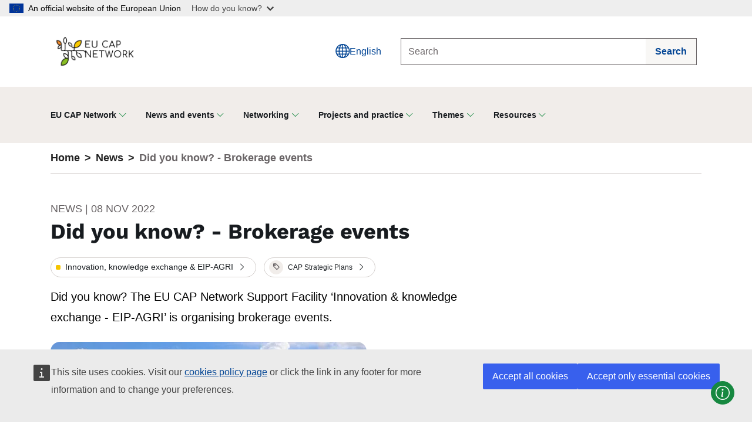

--- FILE ---
content_type: text/html; charset=UTF-8
request_url: https://eu-cap-network.ec.europa.eu/news/did-you-know-brokerage-events_en
body_size: 10249
content:

<!DOCTYPE html>
<html lang="en" dir="ltr" class="h-100">
  <head>
    <meta charset="utf-8" />
<link rel="canonical" href="https://eu-cap-network.ec.europa.eu/news/did-you-know-brokerage-events_en" />
<meta name="Generator" content="Drupal 10 (https://www.drupal.org)" />
<meta name="MobileOptimized" content="width" />
<meta name="HandheldFriendly" content="true" />
<meta name="viewport" content="width=device-width, initial-scale=1.0" />
<link rel="icon" href="/themes/custom/cap_theme/favicon.ico" type="image/vnd.microsoft.icon" />
<link rel="alternate" hreflang="en" href="https://eu-cap-network.ec.europa.eu/news/did-you-know-brokerage-events_en" />
<link rel="alternate" hreflang="fr" href="https://eu-cap-network.ec.europa.eu/news/did-you-know-brokerage-events_fr" />
<link rel="alternate" hreflang="de" href="https://eu-cap-network.ec.europa.eu/news/did-you-know-brokerage-events_de" />

    <title>Did you know? - Brokerage events | EU CAP Network</title>
    <link rel="stylesheet" media="all" href="/sites/default/files/css/css_QaqhW-72kA5Wu6Q0lnhoK48BAmpdlQ-xa1UsBFZlpLQ.css?delta=0&amp;language=en&amp;theme=cap_theme&amp;include=[base64]" />
<link rel="stylesheet" media="all" href="/sites/default/files/css/css_0GfV8t_d5SuuqDA3iQFsogE59HWS7wm5RleTfU1LyOM.css?delta=1&amp;language=en&amp;theme=cap_theme&amp;include=[base64]" />

    
  </head>
  <body class="path-node page-node-type-news   d-flex flex-column">
        <a href="#main-content" class="visually-hidden focusable skip-link">
      Skip to main content
    </a>
    <script type="application/json">{"utility":"globan","theme":"light","logo":true,"link":true,"mode":false}</script>

      <div class="dialog-off-canvas-main-canvas d-flex flex-column h-100" data-off-canvas-main-canvas>
    <header class="main-header header--ecl">
        <nav  class="region region-header navbar navbar-light navbar--main-header pb-0">
    <div class="container container--header">
      <a class="navbar-brand me-auto flex-grow-1" href="/index_en">
  <picture>
    <img class="logo img-fluid" src="/themes/custom/cap_theme/img/logo-CAP.png" alt="EU CAP Network logo" />
  </picture>
</a>
  
<div class="language-switcher-eng-multilingual-url-suffix-negotiation-method block block-language block-language-blocklanguage-interface" id="block-languageswitcherinterfacetext" role="navigation">
  
    
      <div class="dropdown">
    <button class="btn btn--lang dropdown-toggle" data-bs-toggle="dropdown" aria-expanded="false" id="dropdownMenuButton2">
      <span class="cap-icon bi-globe fs-4"></span>
      <span class="btn__text">English</span>
    </button>
    <ul class="dropdown-menu-end dropdown-menu-lg-start dropdown-menu" aria-labelledby=""><li>
          <a href="/news/did-you-know-brokerage-events_fr"  hreflang="fr" data-drupal-link-system-path="node/110" class="dropdown-item" class="dropdown-item">
           Français
          </a>
        </li><li>
          <a href="/news/did-you-know-brokerage-events_de"  hreflang="de" data-drupal-link-system-path="node/110" class="dropdown-item" class="dropdown-item">
           Deutsch
          </a>
        </li></ul>
  </div>
  </div>
  <button class="btn btn--collapse-search d-flex d-lg-none" type="button" data-bs-toggle="collapse"
        data-bs-target="#collapseSearch" aria-expanded="false" aria-controls="collapseSearch">
  <span class="cap-icon bi-search fs-4" aria-hidden="true"></span>
  <span class="btn__text">Search</span>
</button>

<div class="collapse dont-collapse-lg" id="collapseSearch">
  <form data-block="header" action="/search_en" method="get" id="views-exposed-form-global-search-search-form" accept-charset="UTF-8" novalidate class="container--form">
    
<div class="input-group input-group--search">
  <input placeholder="Search" data-drupal-selector="edit-fulltext" type="text"
         id="edit-fulltext" name="fulltext" maxlength="128" class="form-control form-control--search" aria-label="Search"
         aria-describedby="button-addon">
  <button class="btn" type="submit" id="button-addon">
    <span class="cap-icon bi-search d-inline-block d-lg-none" aria-hidden="true"></span>
    <span class="btn__text d-none d-lg-inline-block">Search</span>
  </button>
</div>



  </form>
</div>


    </div>
  </nav>

  
            <nav  class="region region-nav-main navbar navbar-light container--bg-gray navbar-expand-lg py-0" aria-label="Menu">
      <div class="container container--header ps-0">
        <div class="row justify-content-center align-items-stretch flex-grow-1">
          <div class="col-auto">
  <div class="offcanvas offcanvas-end" tabindex="-1" id="navbarTogglerCollapse" aria-labelledby="offcanvasNavbarLabel">
    <div class="offcanvas-header">
      <h3 id="offcanvasNavbarLabel" class="offcanvas-title">Menu</h3>
      <button class="btn btn-primary btn-md navbar-toggler bg-transparent border-0 btn--circle" aria-label="Close" data-bs-dismiss="offcanvas">
        <span class="cap-icon bi-x-circle " aria-hidden="true"></span>
      </button>
    </div>
    <div class="offcanvas-body">
              
  <ul class="navbar-nav justify-content-center flex-grow-1">
                <li class="nav-item dropdown">
        <a class="dropdown-toggle dropdown-toggle--megamenu nav-link"
           href=""
           id="megamenu-eu-cap-network"
           role="button"
           data-bs-toggle="dropdown"
           aria-expanded="false"
           data-bs-auto-close="outside"
           data-megamenu-toggle>EU CAP Network</a>

                                        <div class="dropdown-menu dropdown-menu__megamenu " aria-labelledby="megamenu-eu-cap-network">
              <button class="btn btn-outline-secondary btn-md float-end me-3 dropdown-toggle--internal d-none d-lg-inline-block border-0 p-0 fs-4 icon--black" aria-label="Close">
                <span class="cap-icon bi-x" aria-hidden="true"></span>
              </button>
              

          <div class="layout layout--onecol">
    <div  class="layout__region layout__region--content">
      
    </div>
  </div>

  <div class="container-lg container--megamenu py-lg-4">
    <div class="row">
                      <div  class="col-12 col-lg-6">
                    <span class="list-group--title d-none d-lg-inline-flex">About</span>
                                
  
  <div class="menu_link_content menu-link-contentmain view-mode-default menu-dropdown menu-dropdown-1 menu-type-default">
                <div class="layout layout--onecol">
    <div  class="layout__region layout__region--content">
      
    </div>
  </div>

  <button class="btn list-group--title accordion-button d-inline-flex d-lg-none collapsed" type="button" data-bs-toggle="collapse" data-bs-target="#megamenu-about" aria-expanded="false" aria-controls="megamenu-about">About</button>
  <ul aria-label="About" class="list-group list-group-flush border-0 text-lg-start collapse show" id="megamenu-about" style="">
                      <li class="list-group-item border-0">
        <a class="dropdown-item" href="/about/eu-cap-network_en">
          <span class="text-wrap">EU CAP Network</span>
        </a>
                          
  
  <div class="menu_link_content menu-link-contentmain view-mode-default menu-dropdown menu-dropdown-2 menu-type-default">
                <div class="layout layout--onecol">
    <div  class="layout__region layout__region--content">
      
    </div>
  </div>

      </div>



              </li>
                            <li class="list-group-item border-0">
        <a class="dropdown-item" href="/about/governance_en">
          <span class="text-wrap">Governance</span>
        </a>
                          
  
  <div class="menu_link_content menu-link-contentmain view-mode-default menu-dropdown menu-dropdown-2 menu-type-default">
                <div class="layout layout--onecol">
    <div  class="layout__region layout__region--content">
      
    </div>
  </div>

      </div>



              </li>
                            <li class="list-group-item border-0">
        <a class="dropdown-item" href="/common-agricultural-policy-overview_en">
          <span class="text-wrap">CAP Overview</span>
        </a>
                          
  
  <div class="menu_link_content menu-link-contentmain view-mode-default menu-dropdown menu-dropdown-2 menu-type-default">
                <div class="layout layout--onecol">
    <div  class="layout__region layout__region--content">
      
    </div>
  </div>

      </div>



              </li>
                            <li class="list-group-item border-0">
        <a class="dropdown-item" href="/contacts_en">
          <span class="text-wrap">Contacts</span>
        </a>
                          
  
  <div class="menu_link_content menu-link-contentmain view-mode-default menu-dropdown menu-dropdown-2 menu-type-default">
                <div class="layout layout--onecol">
    <div  class="layout__region layout__region--content">
      
    </div>
  </div>

      </div>



              </li>
                            <li class="list-group-item border-0">
        <a class="dropdown-item" href="https://eu-cap-network.ec.europa.eu/meeting-centre_en">
          <span class="text-wrap">Premises</span>
        </a>
                          
  
  <div class="menu_link_content menu-link-contentmain view-mode-default menu-dropdown menu-dropdown-2 menu-type-default">
                <div class="layout layout--onecol">
    <div  class="layout__region layout__region--content">
      
    </div>
  </div>

      </div>



              </li>
                            <li class="list-group-item border-0">
        <a class="dropdown-item" href="/stakeholders-kit_en">
          <span class="text-wrap">Stakeholders&#039; kit</span>
        </a>
                          
  
  <div class="menu_link_content menu-link-contentmain view-mode-default menu-dropdown menu-dropdown-2 menu-type-default">
                <div class="layout layout--onecol">
    <div  class="layout__region layout__region--content">
      
    </div>
  </div>

      </div>



              </li>
                            <li class="list-group-item border-0">
        <a class="dropdown-item" href="/about/annual-work-programme-2025-2026_en">
          <span class="text-wrap">Annual Work Programme</span>
        </a>
                          
  
  <div class="menu_link_content menu-link-contentmain view-mode-default menu-dropdown menu-dropdown-2 menu-type-default">
                <div class="layout layout--onecol">
    <div  class="layout__region layout__region--content">
      
    </div>
  </div>

      </div>



              </li>
            </ul>



      </div>



                  </div>
                              <div  class="col-12 col-lg-6">
                    <span class="list-group--title d-none d-lg-inline-flex">Support to</span>
                                
  
  <div class="menu_link_content menu-link-contentmain view-mode-default menu-dropdown menu-dropdown-1 menu-type-default">
                <div class="layout layout--onecol">
    <div  class="layout__region layout__region--content">
      
    </div>
  </div>

  <button class="btn list-group--title accordion-button d-inline-flex d-lg-none collapsed" type="button" data-bs-toggle="collapse" data-bs-target="#megamenu-support-to" aria-expanded="false" aria-controls="megamenu-support-to">Support to</button>
  <ul aria-label="Support to" class="list-group list-group-flush border-0 text-lg-start collapse show" id="megamenu-support-to" style="">
                      <li class="list-group-item border-0">
        <a class="dropdown-item" href="/support/cap-implementation_en">
          <span class="text-wrap">CAP Implementation</span>
        </a>
                          
  
  <div class="menu_link_content menu-link-contentmain view-mode-default menu-dropdown menu-dropdown-2 menu-type-default">
                <div class="layout layout--onecol">
    <div  class="layout__region layout__region--content">
      
    </div>
  </div>

      </div>



              </li>
                            <li class="list-group-item border-0">
        <a class="dropdown-item" href="/support/innovation-knowledge-exchange-eip-agri_en">
          <span class="text-wrap">Innovation, knowledge exchange and EIP-AGRI</span>
        </a>
                          
  
  <div class="menu_link_content menu-link-contentmain view-mode-default menu-dropdown menu-dropdown-2 menu-type-default">
                <div class="layout layout--onecol">
    <div  class="layout__region layout__region--content">
      
    </div>
  </div>

      </div>



              </li>
                            <li class="list-group-item border-0">
        <a class="dropdown-item" href="/support/evaluation_en">
          <span class="text-wrap">Evaluation</span>
        </a>
                          
  
  <div class="menu_link_content menu-link-contentmain view-mode-default menu-dropdown menu-dropdown-2 menu-type-default">
                <div class="layout layout--onecol">
    <div  class="layout__region layout__region--content">
      
    </div>
  </div>

      </div>



              </li>
            </ul>



      </div>



                  </div>
                  </div>
  </div>



  



            </div>
                        </li>
                    <li class="nav-item dropdown">
        <a class="dropdown-toggle dropdown-toggle--megamenu nav-link"
           href=""
           id="megamenu-news-and-events"
           role="button"
           data-bs-toggle="dropdown"
           aria-expanded="false"
           data-bs-auto-close="outside"
           data-megamenu-toggle>News and events</a>

                                        <div class="dropdown-menu dropdown-menu__megamenu dropdown-menu__megamenu--large" aria-labelledby="megamenu-news-and-events">
              <button class="btn btn-outline-secondary btn-md float-end me-3 dropdown-toggle--internal d-none d-lg-inline-block border-0 p-0 fs-4 icon--black" aria-label="Close">
                <span class="cap-icon bi-x" aria-hidden="true"></span>
              </button>
              

          <div class="layout layout--onecol">
    <div  class="layout__region layout__region--content">
      
    </div>
  </div>

  <div class="container-lg container--megamenu py-lg-4">
    <div class="row">
                      <div  class="col-12 col-lg-3">
                    <span class="list-group--title d-none d-lg-inline-flex">News</span>
                                
  
  <div class="menu_link_content menu-link-contentmain view-mode-default menu-dropdown menu-dropdown-1 menu-type-default">
                <div class="layout layout--onecol">
    <div  class="layout__region layout__region--content">
      <div class="views-element-container block block-views block-views-blockmain-menu-content-mini-highlighted-news">
  
    
      <div><div class="view view-main-menu-content view-id-main_menu_content view-display-id-mini_highlighted_news js-view-dom-id-f1f833f29d778448e194f7fb10a4ab1bcb22d6871b09a80e7ee88cb57a95be30">
  
    
      
      <ul class="list-group list-group-flush d-none d-lg-block border-0 text-lg-start" aria-label="mini_highlighted_news">
      <li class="list-group-item border-0">
      
  <div>
          <a href="/news/meet-winners-aria2025_en"  class="dropdown-item" title="Meet the winners of ARIA 2025!">
            <span class="media media--type-image media--view-mode-mini-card">
      
      <picture>
                  <source srcset="/sites/default/files/styles/mini_card_48x48/public/2025-12/eu-cap-network-aria-25-01.jpg.webp?itok=-K2cXf1r 1x" media="(min-width: 992px)" type="image/webp" width="48" height="21"/>
              <source srcset="/sites/default/files/styles/mini_card_48x48/public/2025-12/eu-cap-network-aria-25-01.jpg.webp?itok=-K2cXf1r 1x" media="(min-width: 576px)" type="image/webp" width="48" height="21"/>
                  <img loading="lazy" width="48" height="21" src="/sites/default/files/styles/mini_card_48x48/public/2025-12/eu-cap-network-aria-25-01.jpg.webp?itok=-K2cXf1r" alt="Finalists of the ARIA 2025 on stage" class="img-fluid" />

  </picture>



  </span>


                  <span class="text-wrap line-clamp-2">Meet the winners of ARIA 2025!</span>
              </a>
      </div>

    </li>
      <li class="list-group-item border-0">
      
  <div>
          <a href="/news/rural-women-shaping-future-aria-2025-gender-equality-awards_en"  class="dropdown-item" title="Rural women shaping the future: ARIA 2025 Gender Equality awards">
            <span class="media media--type-image media--view-mode-mini-card">
      
      <picture>
                  <source srcset="/sites/default/files/styles/mini_card_48x48/public/2025-12/eu-cap-network-aria-awards-25-changing-roles.jpg.webp?itok=nEW5lzWZ 1x" media="(min-width: 992px)" type="image/webp" width="48" height="21"/>
              <source srcset="/sites/default/files/styles/mini_card_48x48/public/2025-12/eu-cap-network-aria-awards-25-changing-roles.jpg.webp?itok=nEW5lzWZ 1x" media="(min-width: 576px)" type="image/webp" width="48" height="21"/>
                  <img loading="lazy" width="48" height="21" src="/sites/default/files/styles/mini_card_48x48/public/2025-12/eu-cap-network-aria-awards-25-changing-roles.jpg.webp?itok=nEW5lzWZ" alt="The project &#039;Changing roles&#039; receiving the award on stage at the ARIA ceremony" class="img-fluid" />

  </picture>



  </span>


                  <span class="text-wrap line-clamp-2">Rural women shaping the future: ARIA 2025 Gender Equality awards</span>
              </a>
      </div>

    </li>
      <li class="list-group-item border-0">
      
  <div>
          <a href="/news/workshop-assessing-cap-income-and-sectoral-support-zagreb_en"  class="dropdown-item" title="Workshop on assessing CAP income and sectoral support in Zagreb">
            <span class="media media--type-image media--view-mode-mini-card">
      
      <picture>
                  <source srcset="/sites/default/files/styles/mini_card_48x48/public/2025-12/main-square-cathedral-aerial-view-zagreb-croatia.jpg.webp?itok=mF-X0jL5 1x" media="(min-width: 992px)" type="image/webp" width="48" height="21"/>
              <source srcset="/sites/default/files/styles/mini_card_48x48/public/2025-12/main-square-cathedral-aerial-view-zagreb-croatia.jpg.webp?itok=mF-X0jL5 1x" media="(min-width: 576px)" type="image/webp" width="48" height="21"/>
                  <img loading="lazy" width="48" height="21" src="/sites/default/files/styles/mini_card_48x48/public/2025-12/main-square-cathedral-aerial-view-zagreb-croatia.jpg.webp?itok=mF-X0jL5" alt="Main square and cathedral aerial view of Zagreb, Croatia" class="img-fluid" />

  </picture>



  </span>


                  <span class="text-wrap line-clamp-2">Workshop on assessing CAP income and sectoral support in Zagreb</span>
              </a>
      </div>

    </li>
  </ul>

  
        </div>
</div>

  </div>

    </div>
  </div>

  <button class="btn list-group--title accordion-button d-inline-flex d-lg-none collapsed" type="button" data-bs-toggle="collapse" data-bs-target="#megamenu-news" aria-expanded="false" aria-controls="megamenu-news">News</button>
  <ul aria-label="News" class="list-group list-group-flush border-0 text-lg-start collapse show" id="megamenu-news" style="">
                      <li class="list-group-item border-0">
        <a class="dropdown-item" href="/news_en">
          <span class="text-wrap">Latest news</span>
        </a>
                          
  
  <div class="menu_link_content menu-link-contentmain view-mode-default menu-dropdown menu-dropdown-2 menu-type-default">
                <div class="layout layout--onecol">
    <div  class="layout__region layout__region--content">
      
    </div>
  </div>

      </div>



              </li>
                            <li class="list-group-item border-0">
        <a class="dropdown-item" href="/news/search_en">
          <span class="text-wrap">All news</span>
        </a>
                          
  
  <div class="menu_link_content menu-link-contentmain view-mode-default menu-dropdown menu-dropdown-2 menu-type-default">
                <div class="layout layout--onecol">
    <div  class="layout__region layout__region--content">
      
    </div>
  </div>

      </div>



              </li>
            </ul>



      </div>



                  </div>
                              <div  class="col-12 col-lg-3">
                    <span class="list-group--title d-none d-lg-inline-flex">Events</span>
                                
  
  <div class="menu_link_content menu-link-contentmain view-mode-default menu-dropdown menu-dropdown-1 menu-type-default">
                <div class="layout layout--onecol">
    <div  class="layout__region layout__region--content">
      <div class="views-element-container block block-views block-views-blockmain-menu-content-mini-highlighted-events">
  
    
      <div><div class="view view-main-menu-content view-id-main_menu_content view-display-id-mini_highlighted_events js-view-dom-id-e09c0f599297e3438ab132abd74bdbebcb123149fb365314f1d24199034f811d">
  
    
      
  
        </div>
</div>

  </div>

    </div>
  </div>

  <button class="btn list-group--title accordion-button d-inline-flex d-lg-none collapsed" type="button" data-bs-toggle="collapse" data-bs-target="#megamenu-events" aria-expanded="false" aria-controls="megamenu-events">Events</button>
  <ul aria-label="Events" class="list-group list-group-flush border-0 text-lg-start collapse show" id="megamenu-events" style="">
                      <li class="list-group-item border-0">
        <a class="dropdown-item" href="/events/upcoming_en">
          <span class="text-wrap">Upcoming events</span>
        </a>
                          
  
  <div class="menu_link_content menu-link-contentmain view-mode-default menu-dropdown menu-dropdown-2 menu-type-default">
                <div class="layout layout--onecol">
    <div  class="layout__region layout__region--content">
      
    </div>
  </div>

      </div>



              </li>
                            <li class="list-group-item border-0">
        <a class="dropdown-item" href="/events/all_en">
          <span class="text-wrap">All events</span>
        </a>
                          
  
  <div class="menu_link_content menu-link-contentmain view-mode-default menu-dropdown menu-dropdown-2 menu-type-default">
                <div class="layout layout--onecol">
    <div  class="layout__region layout__region--content">
      
    </div>
  </div>

      </div>



              </li>
            </ul>



      </div>



                  </div>
                              <div  class="col-12 col-lg-3">
                    <span class="list-group--title d-none d-lg-inline-flex">Newsletter and press</span>
                                
  
  <div class="menu_link_content menu-link-contentmain view-mode-default menu-dropdown menu-dropdown-1 menu-type-default">
                <div class="layout layout--onecol">
    <div  class="layout__region layout__region--content">
      
    </div>
  </div>

  <button class="btn list-group--title accordion-button d-inline-flex d-lg-none collapsed" type="button" data-bs-toggle="collapse" data-bs-target="#megamenu-newsletter-and-press" aria-expanded="false" aria-controls="megamenu-newsletter-and-press">Newsletter and press</button>
  <ul aria-label="Newsletter and press" class="list-group list-group-flush border-0 text-lg-start collapse show" id="megamenu-newsletter-and-press" style="">
                      <li class="list-group-item border-0">
        <a class="dropdown-item" href="/newsletters/our-newsletters_en">
          <span class="text-wrap">Our newsletters</span>
        </a>
                          
  
  <div class="menu_link_content menu-link-contentmain view-mode-default menu-dropdown menu-dropdown-2 menu-type-default">
                <div class="layout layout--onecol">
    <div  class="layout__region layout__region--content">
      
    </div>
  </div>

      </div>



              </li>
                            <li class="list-group-item border-0">
        <a class="dropdown-item" href="https://90b87de2.sibforms.com/serve/[base64]">
          <span class="text-wrap">Subscribe</span>
        </a>
                          
  
  <div class="menu_link_content menu-link-contentmain view-mode-default menu-dropdown menu-dropdown-2 menu-type-default">
                <div class="layout layout--onecol">
    <div  class="layout__region layout__region--content">
      
    </div>
  </div>

      </div>



              </li>
                            <li class="list-group-item border-0">
        <a class="dropdown-item" href="/publications/search_en?f%5B0%5D=type%3A161">
          <span class="text-wrap">Press articles</span>
        </a>
                          
  
  <div class="menu_link_content menu-link-contentmain view-mode-default menu-dropdown menu-dropdown-2 menu-type-default">
                <div class="layout layout--onecol">
    <div  class="layout__region layout__region--content">
      
    </div>
  </div>

      </div>



              </li>
            </ul>



      </div>



                  </div>
                              <div  class="col-12 col-lg-3">
                    <span class="list-group--title d-none d-lg-inline-flex">Awards</span>
                                
  
  <div class="menu_link_content menu-link-contentmain view-mode-default menu-dropdown menu-dropdown-1 menu-type-default">
                <div class="layout layout--onecol">
    <div  class="layout__region layout__region--content">
      
    </div>
  </div>

  <button class="btn list-group--title accordion-button d-inline-flex d-lg-none collapsed" type="button" data-bs-toggle="collapse" data-bs-target="#megamenu-awards" aria-expanded="false" aria-controls="megamenu-awards">Awards</button>
  <ul aria-label="Awards" class="list-group list-group-flush border-0 text-lg-start collapse show" id="megamenu-awards" style="">
                      <li class="list-group-item border-0">
        <a class="dropdown-item" href="/networking/about-networking/agricultural-and-rural-inspiration-awards_en">
          <span class="text-wrap">Agricultural and Rural Inspiration Awards</span>
        </a>
                          
  
  <div class="menu_link_content menu-link-contentmain view-mode-default menu-dropdown menu-dropdown-2 menu-type-default">
                <div class="layout layout--onecol">
    <div  class="layout__region layout__region--content">
      
    </div>
  </div>

      </div>



              </li>
                            <li class="list-group-item border-0">
        <a class="dropdown-item" href="/awards/agricultural-and-rural-inspiration-awards-2025-shaping-tomorrow-together_en">
          <span class="text-wrap">#ARIAwards25</span>
        </a>
                          
  
  <div class="menu_link_content menu-link-contentmain view-mode-default menu-dropdown menu-dropdown-2 menu-type-default">
                <div class="layout layout--onecol">
    <div  class="layout__region layout__region--content">
      
    </div>
  </div>

      </div>



              </li>
                            <li class="list-group-item border-0">
        <a class="dropdown-item" href="/campaign/eip-agri-innovation-awards-2024_en">
          <span class="text-wrap">EIP-AGRI Innovation Awards</span>
        </a>
                          
  
  <div class="menu_link_content menu-link-contentmain view-mode-default menu-dropdown menu-dropdown-2 menu-type-default">
                <div class="layout layout--onecol">
    <div  class="layout__region layout__region--content">
      
    </div>
  </div>

      </div>



              </li>
            </ul>



      </div>



                  </div>
                  </div>
  </div>



  



            </div>
                        </li>
                    <li class="nav-item dropdown">
        <a class="dropdown-toggle dropdown-toggle--megamenu nav-link"
           href=""
           id="megamenu-networking"
           role="button"
           data-bs-toggle="dropdown"
           aria-expanded="false"
           data-bs-auto-close="outside"
           data-megamenu-toggle>Networking</a>

                                        <div class="dropdown-menu dropdown-menu__megamenu " aria-labelledby="megamenu-networking">
              <button class="btn btn-outline-secondary btn-md float-end me-3 dropdown-toggle--internal d-none d-lg-inline-block border-0 p-0 fs-4 icon--black" aria-label="Close">
                <span class="cap-icon bi-x" aria-hidden="true"></span>
              </button>
              

          <div class="layout layout--onecol">
    <div  class="layout__region layout__region--content">
      
    </div>
  </div>

  <div class="container-lg container--megamenu py-lg-4">
    <div class="row">
                      <div  class="col-12 col-lg-6">
                    <span class="list-group--title d-none d-lg-inline-flex">Explore the network</span>
                                
  
  <div class="menu_link_content menu-link-contentmain view-mode-default menu-dropdown menu-dropdown-1 menu-type-default">
                <div class="layout layout--onecol">
    <div  class="layout__region layout__region--content">
      
    </div>
  </div>

  <button class="btn list-group--title accordion-button d-inline-flex d-lg-none collapsed" type="button" data-bs-toggle="collapse" data-bs-target="#megamenu-explore-the-network" aria-expanded="false" aria-controls="megamenu-explore-the-network">Explore the network</button>
  <ul aria-label="Explore the network" class="list-group list-group-flush border-0 text-lg-start collapse show" id="megamenu-explore-the-network" style="">
                      <li class="list-group-item border-0">
        <a class="dropdown-item" href="/networking/about-networking_en">
          <span class="text-wrap">About networking</span>
        </a>
                          
  
  <div class="menu_link_content menu-link-contentmain view-mode-default menu-dropdown menu-dropdown-2 menu-type-default">
                <div class="layout layout--onecol">
    <div  class="layout__region layout__region--content">
      
    </div>
  </div>

      </div>



              </li>
                            <li class="list-group-item border-0">
        <a class="dropdown-item" href="/national-networks_en">
          <span class="text-wrap">National Networks</span>
        </a>
                          
  
  <div class="menu_link_content menu-link-contentmain view-mode-default menu-dropdown menu-dropdown-2 menu-type-default">
                <div class="layout layout--onecol">
    <div  class="layout__region layout__region--content">
      
    </div>
  </div>

      </div>



              </li>
                            <li class="list-group-item border-0">
        <a class="dropdown-item" href="/networking/leader_en">
          <span class="text-wrap">LEADER</span>
        </a>
                          
  
  <div class="menu_link_content menu-link-contentmain view-mode-default menu-dropdown menu-dropdown-2 menu-type-default">
                <div class="layout layout--onecol">
    <div  class="layout__region layout__region--content">
      
    </div>
  </div>

      </div>



              </li>
                            <li class="list-group-item border-0">
        <a class="dropdown-item" href="/networking/leader/lag-directory_en">
          <span class="text-wrap">LAG Directory</span>
        </a>
                          
  
  <div class="menu_link_content menu-link-contentmain view-mode-default menu-dropdown menu-dropdown-2 menu-type-default">
                <div class="layout layout--onecol">
    <div  class="layout__region layout__region--content">
      
    </div>
  </div>

      </div>



              </li>
                            <li class="list-group-item border-0">
        <a class="dropdown-item" href="/networking/leader/tnc-cooperation/leader-cooperation-offers_en">
          <span class="text-wrap">LEADER Cooperation Offers</span>
        </a>
                          
  
  <div class="menu_link_content menu-link-contentmain view-mode-default menu-dropdown menu-dropdown-2 menu-type-default">
                <div class="layout layout--onecol">
    <div  class="layout__region layout__region--content">
      
    </div>
  </div>

      </div>



              </li>
                            <li class="list-group-item border-0">
        <a class="dropdown-item" href="/countries_en">
          <span class="text-wrap">Explore country data</span>
        </a>
                          
  
  <div class="menu_link_content menu-link-contentmain view-mode-default menu-dropdown menu-dropdown-2 menu-type-default">
                <div class="layout layout--onecol">
    <div  class="layout__region layout__region--content">
      
    </div>
  </div>

      </div>



              </li>
            </ul>



      </div>



                  </div>
                              <div  class="col-12 col-lg-6">
                    <span class="list-group--title d-none d-lg-inline-flex">Cooperation and funding</span>
                                
  
  <div class="menu_link_content menu-link-contentmain view-mode-default menu-dropdown menu-dropdown-1 menu-type-default">
                <div class="layout layout--onecol">
    <div  class="layout__region layout__region--content">
      
    </div>
  </div>

  <button class="btn list-group--title accordion-button d-inline-flex d-lg-none collapsed" type="button" data-bs-toggle="collapse" data-bs-target="#megamenu-cooperation-and-funding" aria-expanded="false" aria-controls="megamenu-cooperation-and-funding">Cooperation and funding</button>
  <ul aria-label="Cooperation and funding" class="list-group list-group-flush border-0 text-lg-start collapse show" id="megamenu-cooperation-and-funding" style="">
                      <li class="list-group-item border-0">
        <a class="dropdown-item" href="/publications/factsheet-turning-ideas-reality-eu-innovation-funding-opportunities-farmers-and_en">
          <span class="text-wrap">Funding opportunities</span>
        </a>
                          
  
  <div class="menu_link_content menu-link-contentmain view-mode-default menu-dropdown menu-dropdown-2 menu-type-default">
                <div class="layout layout--onecol">
    <div  class="layout__region layout__region--content">
      
    </div>
  </div>

      </div>



              </li>
                            <li class="list-group-item border-0">
        <a class="dropdown-item" href="/publications/research-needs-practice-2024_en">
          <span class="text-wrap">Research needs</span>
        </a>
                          
  
  <div class="menu_link_content menu-link-contentmain view-mode-default menu-dropdown menu-dropdown-2 menu-type-default">
                <div class="layout layout--onecol">
    <div  class="layout__region layout__region--content">
      
    </div>
  </div>

      </div>



              </li>
                            <li class="list-group-item border-0">
        <a class="dropdown-item" href="https://ec.europa.eu/eip/agriculture/en/find-connect/project-ideas">
          <span class="text-wrap">Project ideas</span>
        </a>
                          
  
  <div class="menu_link_content menu-link-contentmain view-mode-default menu-dropdown menu-dropdown-2 menu-type-default">
                <div class="layout layout--onecol">
    <div  class="layout__region layout__region--content">
      
    </div>
  </div>

      </div>



              </li>
            </ul>



      </div>



                  </div>
                  </div>
  </div>



  



            </div>
                        </li>
                    <li class="nav-item dropdown">
        <a class="dropdown-toggle dropdown-toggle--megamenu nav-link"
           href=""
           id="megamenu-projects-and-practice"
           role="button"
           data-bs-toggle="dropdown"
           aria-expanded="false"
           data-bs-auto-close="outside"
           data-megamenu-toggle>Projects and practice</a>

                                        <div class="dropdown-menu dropdown-menu__megamenu dropdown-menu__megamenu--large" aria-labelledby="megamenu-projects-and-practice">
              <button class="btn btn-outline-secondary btn-md float-end me-3 dropdown-toggle--internal d-none d-lg-inline-block border-0 p-0 fs-4 icon--black" aria-label="Close">
                <span class="cap-icon bi-x" aria-hidden="true"></span>
              </button>
              

          <div class="layout layout--onecol">
    <div  class="layout__region layout__region--content">
      
    </div>
  </div>

  <div class="container-lg container--megamenu py-lg-4">
    <div class="row">
                      <div  class="col-12 col-lg-4">
                    <span class="list-group--title d-none d-lg-inline-flex">Inspirations and ideas</span>
                                
  
  <div class="menu_link_content menu-link-contentmain view-mode-default menu-dropdown menu-dropdown-1 menu-type-default">
                <div class="layout layout--onecol">
    <div  class="layout__region layout__region--content">
      
    </div>
  </div>

  <button class="btn list-group--title accordion-button d-inline-flex d-lg-none collapsed" type="button" data-bs-toggle="collapse" data-bs-target="#megamenu-inspirations-and-ideas" aria-expanded="false" aria-controls="megamenu-inspirations-and-ideas">Inspirations and ideas</button>
  <ul aria-label="Inspirations and ideas" class="list-group list-group-flush border-0 text-lg-start collapse show" id="megamenu-inspirations-and-ideas" style="">
                      <li class="list-group-item border-0">
        <a class="dropdown-item" href="/support/evaluation/good-practice-workshops_en">
          <span class="text-wrap">Evaluation practices</span>
        </a>
                          
  
  <div class="menu_link_content menu-link-contentmain view-mode-default menu-dropdown menu-dropdown-2 menu-type-default">
                <div class="layout layout--onecol">
    <div  class="layout__region layout__region--content">
      
    </div>
  </div>

      </div>



              </li>
                            <li class="list-group-item border-0">
        <a class="dropdown-item" href="/good-practice_en">
          <span class="text-wrap">About good practices</span>
        </a>
                          
  
  <div class="menu_link_content menu-link-contentmain view-mode-default menu-dropdown menu-dropdown-2 menu-type-default">
                <div class="layout layout--onecol">
    <div  class="layout__region layout__region--content">
      
    </div>
  </div>

      </div>



              </li>
                            <li class="list-group-item border-0">
        <a class="dropdown-item" href="/good-practice/search_en">
          <span class="text-wrap">Good practice database</span>
        </a>
                          
  
  <div class="menu_link_content menu-link-contentmain view-mode-default menu-dropdown menu-dropdown-2 menu-type-default">
                <div class="layout layout--onecol">
    <div  class="layout__region layout__region--content">
      
    </div>
  </div>

      </div>



              </li>
            </ul>



      </div>



                  </div>
                              <div  class="col-12 col-lg-4">
                    <span class="list-group--title d-none d-lg-inline-flex">Projects</span>
                                
  
  <div class="menu_link_content menu-link-contentmain view-mode-default menu-dropdown menu-dropdown-1 menu-type-default">
                <div class="layout layout--onecol">
    <div  class="layout__region layout__region--content">
      
    </div>
  </div>

  <button class="btn list-group--title accordion-button d-inline-flex d-lg-none collapsed" type="button" data-bs-toggle="collapse" data-bs-target="#megamenu-projects" aria-expanded="false" aria-controls="megamenu-projects">Projects</button>
  <ul aria-label="Projects" class="list-group list-group-flush border-0 text-lg-start collapse show" id="megamenu-projects" style="">
                      <li class="list-group-item border-0">
        <a class="dropdown-item" href="/projects_en">
          <span class="text-wrap">About EIP-AGRI projects</span>
        </a>
                          
  
  <div class="menu_link_content menu-link-contentmain view-mode-default menu-dropdown menu-dropdown-2 menu-type-default">
                <div class="layout layout--onecol">
    <div  class="layout__region layout__region--content">
      
    </div>
  </div>

      </div>



              </li>
                            <li class="list-group-item border-0">
        <a class="dropdown-item" href="/projects/practice-abstracts_en">
          <span class="text-wrap">Practice abstracts</span>
        </a>
                          
  
  <div class="menu_link_content menu-link-contentmain view-mode-default menu-dropdown menu-dropdown-2 menu-type-default">
                <div class="layout layout--onecol">
    <div  class="layout__region layout__region--content">
      
    </div>
  </div>

      </div>



              </li>
                            <li class="list-group-item border-0">
        <a class="dropdown-item" href="/operational-groups_en">
          <span class="text-wrap">Operational Groups (OGs)</span>
        </a>
                          
  
  <div class="menu_link_content menu-link-contentmain view-mode-default menu-dropdown menu-dropdown-2 menu-type-default">
                <div class="layout layout--onecol">
    <div  class="layout__region layout__region--content">
      
    </div>
  </div>

      </div>



              </li>
                            <li class="list-group-item border-0">
        <a class="dropdown-item" href="/horizon-europe-creating-knowledge-and-innovation-sustainable-agriculture-forestry-and-rural_en">
          <span class="text-wrap">Horizon Europe</span>
        </a>
                          
  
  <div class="menu_link_content menu-link-contentmain view-mode-default menu-dropdown menu-dropdown-2 menu-type-default">
                <div class="layout layout--onecol">
    <div  class="layout__region layout__region--content">
      
    </div>
  </div>

      </div>



              </li>
            </ul>



      </div>



                  </div>
                              <div  class="col-12 col-lg-4">
                    <span class="list-group--title d-none d-lg-inline-flex">EIP-AGRI project database</span>
                                
  
  <div class="menu_link_content menu-link-contentmain view-mode-default menu-dropdown menu-dropdown-1 menu-type-default">
                <div class="layout layout--onecol">
    <div  class="layout__region layout__region--content">
      
    </div>
  </div>

  <button class="btn list-group--title accordion-button d-inline-flex d-lg-none collapsed" type="button" data-bs-toggle="collapse" data-bs-target="#megamenu-eip-agri-project-database" aria-expanded="false" aria-controls="megamenu-eip-agri-project-database">EIP-AGRI project database</button>
  <ul aria-label="EIP-AGRI project database" class="list-group list-group-flush border-0 text-lg-start collapse show" id="megamenu-eip-agri-project-database" style="">
                      <li class="list-group-item border-0">
        <a class="dropdown-item" href="/projects/search_en">
          <span class="text-wrap">Search by project</span>
        </a>
                          
  
  <div class="menu_link_content menu-link-contentmain view-mode-default menu-dropdown menu-dropdown-2 menu-type-default">
                <div class="layout layout--onecol">
    <div  class="layout__region layout__region--content">
      
    </div>
  </div>

      </div>



              </li>
                            <li class="list-group-item border-0">
        <a class="dropdown-item" href="/projects/practice-abstracts/search_en">
          <span class="text-wrap">Search by practice abstract </span>
        </a>
                          
  
  <div class="menu_link_content menu-link-contentmain view-mode-default menu-dropdown menu-dropdown-2 menu-type-default">
                <div class="layout layout--onecol">
    <div  class="layout__region layout__region--content">
      
    </div>
  </div>

      </div>



              </li>
            </ul>



      </div>



                  </div>
                  </div>
  </div>



  



            </div>
                        </li>
                    <li class="nav-item dropdown">
        <a class="dropdown-toggle dropdown-toggle--megamenu nav-link"
           href=""
           id="megamenu-themes"
           role="button"
           data-bs-toggle="dropdown"
           aria-expanded="false"
           data-bs-auto-close="outside"
           data-megamenu-toggle>Themes</a>

                                        <div class="dropdown-menu dropdown-menu__megamenu " aria-labelledby="megamenu-themes">
              <button class="btn btn-outline-secondary btn-md float-end me-3 dropdown-toggle--internal d-none d-lg-inline-block border-0 p-0 fs-4 icon--black" aria-label="Close">
                <span class="cap-icon bi-x" aria-hidden="true"></span>
              </button>
              

          <div class="layout layout--onecol">
    <div  class="layout__region layout__region--content">
      
    </div>
  </div>

  <div class="container-lg container--megamenu py-lg-4">
    <div class="row">
                      <div  class="col-12 col-lg-6">
                    <span class="list-group--title d-none d-lg-inline-flex">Thematic work</span>
                                
  
  <div class="menu_link_content menu-link-contentmain view-mode-default menu-dropdown menu-dropdown-1 menu-type-default">
                <div class="layout layout--onecol">
    <div  class="layout__region layout__region--content">
      
    </div>
  </div>

  <button class="btn list-group--title accordion-button d-inline-flex d-lg-none collapsed" type="button" data-bs-toggle="collapse" data-bs-target="#megamenu-thematic-work" aria-expanded="false" aria-controls="megamenu-thematic-work">Thematic work</button>
  <ul aria-label="Thematic work" class="list-group list-group-flush border-0 text-lg-start collapse show" id="megamenu-thematic-work" style="">
                      <li class="list-group-item border-0">
        <a class="dropdown-item" href="/thematic-groups-cap-implementation_en">
          <span class="text-wrap">CAP Implementation</span>
        </a>
                          
  
  <div class="menu_link_content menu-link-contentmain view-mode-default menu-dropdown menu-dropdown-2 menu-type-default">
                <div class="layout layout--onecol">
    <div  class="layout__region layout__region--content">
      
    </div>
  </div>

      </div>



              </li>
                            <li class="list-group-item border-0">
        <a class="dropdown-item" href="/focus-groups-innovation-knowledge-exchange-and-eip-agri_en">
          <span class="text-wrap">Innovation, knowledge exchange and EIP-AGRI</span>
        </a>
                          
  
  <div class="menu_link_content menu-link-contentmain view-mode-default menu-dropdown menu-dropdown-2 menu-type-default">
                <div class="layout layout--onecol">
    <div  class="layout__region layout__region--content">
      
    </div>
  </div>

      </div>



              </li>
                            <li class="list-group-item border-0">
        <a class="dropdown-item" href="/support/evaluation/thematic-working-groups-monitoring-and-evaluating-cap_en">
          <span class="text-wrap">Evaluation</span>
        </a>
                          
  
  <div class="menu_link_content menu-link-contentmain view-mode-default menu-dropdown menu-dropdown-2 menu-type-default">
                <div class="layout layout--onecol">
    <div  class="layout__region layout__region--content">
      
    </div>
  </div>

      </div>



              </li>
            </ul>



      </div>



                  </div>
                              <div  class="col-12 col-lg-6">
                    <span class="list-group--title d-none d-lg-inline-flex">Topics</span>
                                
  
  <div class="menu_link_content menu-link-contentmain view-mode-default menu-dropdown menu-dropdown-1 menu-type-default">
                <div class="layout layout--onecol">
    <div  class="layout__region layout__region--content">
      
    </div>
  </div>

  <button class="btn list-group--title accordion-button d-inline-flex d-lg-none collapsed" type="button" data-bs-toggle="collapse" data-bs-target="#megamenu-topics" aria-expanded="false" aria-controls="megamenu-topics">Topics</button>
  <ul aria-label="Topics" class="list-group list-group-flush border-0 text-lg-start collapse show" id="megamenu-topics" style="">
                      <li class="list-group-item border-0">
        <a class="dropdown-item" href="/topics_en">
          <span class="text-wrap">All topics</span>
        </a>
                          
  
  <div class="menu_link_content menu-link-contentmain view-mode-default menu-dropdown menu-dropdown-2 menu-type-default">
                <div class="layout layout--onecol">
    <div  class="layout__region layout__region--content">
      
    </div>
  </div>

      </div>



              </li>
                            <li class="list-group-item border-0">
        <a class="dropdown-item" href="/support/innovation-knowledge-exchange-eip-agri/akis_en">
          <span class="text-wrap">AKIS</span>
        </a>
                          
  
  <div class="menu_link_content menu-link-contentmain view-mode-default menu-dropdown menu-dropdown-2 menu-type-default">
                <div class="layout layout--onecol">
    <div  class="layout__region layout__region--content">
      
    </div>
  </div>

      </div>



              </li>
                            <li class="list-group-item border-0">
        <a class="dropdown-item" href="https://eu-cap-network.ec.europa.eu/topics/climate-and-climate-change">
          <span class="text-wrap">Climate and Climate Change</span>
        </a>
                          
  
  <div class="menu_link_content menu-link-contentmain view-mode-default menu-dropdown menu-dropdown-2 menu-type-default">
                <div class="layout layout--onecol">
    <div  class="layout__region layout__region--content">
      
    </div>
  </div>

      </div>



              </li>
                            <li class="list-group-item border-0">
        <a class="dropdown-item" href="/support/innovation-knowledge-exchange-eip-agri/digitalisation_en">
          <span class="text-wrap">Digitalisation</span>
        </a>
                          
  
  <div class="menu_link_content menu-link-contentmain view-mode-default menu-dropdown menu-dropdown-2 menu-type-default">
                <div class="layout layout--onecol">
    <div  class="layout__region layout__region--content">
      
    </div>
  </div>

      </div>



              </li>
                            <li class="list-group-item border-0">
        <a class="dropdown-item" href="https://eu-cap-network.ec.europa.eu/topics/economic-impacts">
          <span class="text-wrap">Economic impacts</span>
        </a>
                          
  
  <div class="menu_link_content menu-link-contentmain view-mode-default menu-dropdown menu-dropdown-2 menu-type-default">
                <div class="layout layout--onecol">
    <div  class="layout__region layout__region--content">
      
    </div>
  </div>

      </div>



              </li>
                            <li class="list-group-item border-0">
        <a class="dropdown-item" href="/topics/generational-renewal_en">
          <span class="text-wrap">Generational Renewal</span>
        </a>
                          
  
  <div class="menu_link_content menu-link-contentmain view-mode-default menu-dropdown menu-dropdown-2 menu-type-default">
                <div class="layout layout--onecol">
    <div  class="layout__region layout__region--content">
      
    </div>
  </div>

      </div>



              </li>
                            <li class="list-group-item border-0">
        <a class="dropdown-item" href="https://eu-cap-network.ec.europa.eu/networking/leader">
          <span class="text-wrap">LEADER/CLLD</span>
        </a>
                          
  
  <div class="menu_link_content menu-link-contentmain view-mode-default menu-dropdown menu-dropdown-2 menu-type-default">
                <div class="layout layout--onecol">
    <div  class="layout__region layout__region--content">
      
    </div>
  </div>

      </div>



              </li>
            </ul>



      </div>



                  </div>
                  </div>
  </div>



  



            </div>
                        </li>
                    <li class="nav-item dropdown">
        <a class="dropdown-toggle dropdown-toggle--megamenu nav-link"
           href=""
           id="megamenu-resources"
           role="button"
           data-bs-toggle="dropdown"
           aria-expanded="false"
           data-bs-auto-close="outside"
           data-megamenu-toggle>Resources</a>

                                        <div class="dropdown-menu dropdown-menu__megamenu dropdown-menu__megamenu--large" aria-labelledby="megamenu-resources">
              <button class="btn btn-outline-secondary btn-md float-end me-3 dropdown-toggle--internal d-none d-lg-inline-block border-0 p-0 fs-4 icon--black" aria-label="Close">
                <span class="cap-icon bi-x" aria-hidden="true"></span>
              </button>
              

          <div class="layout layout--onecol">
    <div  class="layout__region layout__region--content">
      
    </div>
  </div>

  <div class="container-lg container--megamenu py-lg-4">
    <div class="row">
                      <div  class="col-12 col-lg-4">
                    <span class="list-group--title d-none d-lg-inline-flex">Publications</span>
                                
  
  <div class="menu_link_content menu-link-contentmain view-mode-default menu-dropdown menu-dropdown-1 menu-type-default">
                <div class="layout layout--onecol">
    <div  class="layout__region layout__region--content">
      
    </div>
  </div>

  <button class="btn list-group--title accordion-button d-inline-flex d-lg-none collapsed" type="button" data-bs-toggle="collapse" data-bs-target="#megamenu-publications" aria-expanded="false" aria-controls="megamenu-publications">Publications</button>
  <ul aria-label="Publications" class="list-group list-group-flush border-0 text-lg-start collapse show" id="megamenu-publications" style="">
                      <li class="list-group-item border-0">
        <a class="dropdown-item" href="/publications/search_en">
          <span class="text-wrap">EU CAP Network publications</span>
        </a>
                          
  
  <div class="menu_link_content menu-link-contentmain view-mode-default menu-dropdown menu-dropdown-2 menu-type-default">
                <div class="layout layout--onecol">
    <div  class="layout__region layout__region--content">
      
    </div>
  </div>

      </div>



              </li>
                            <li class="list-group-item border-0">
        <a class="dropdown-item" href="/publications/videos_en">
          <span class="text-wrap">EU CAP Network videos</span>
        </a>
                          
  
  <div class="menu_link_content menu-link-contentmain view-mode-default menu-dropdown menu-dropdown-2 menu-type-default">
                <div class="layout layout--onecol">
    <div  class="layout__region layout__region--content">
      
    </div>
  </div>

      </div>



              </li>
                            <li class="list-group-item border-0">
        <a class="dropdown-item" href="/publications/catalogue-cap-interventions_en">
          <span class="text-wrap">Catalogue of CAP interventions</span>
        </a>
                          
  
  <div class="menu_link_content menu-link-contentmain view-mode-default menu-dropdown menu-dropdown-2 menu-type-default">
                <div class="layout layout--onecol">
    <div  class="layout__region layout__region--content">
      
    </div>
  </div>

      </div>



              </li>
            </ul>



      </div>



                  </div>
                              <div  class="col-12 col-lg-4">
                    <span class="list-group--title d-none d-lg-inline-flex">Training</span>
                                
  
  <div class="menu_link_content menu-link-contentmain view-mode-default menu-dropdown menu-dropdown-1 menu-type-default">
                <div class="layout layout--onecol">
    <div  class="layout__region layout__region--content">
      
    </div>
  </div>

  <button class="btn list-group--title accordion-button d-inline-flex d-lg-none collapsed" type="button" data-bs-toggle="collapse" data-bs-target="#megamenu-training" aria-expanded="false" aria-controls="megamenu-training">Training</button>
  <ul aria-label="Training" class="list-group list-group-flush border-0 text-lg-start collapse show" id="megamenu-training" style="">
                      <li class="list-group-item border-0">
        <a class="dropdown-item" href="/training/evaluation-capacity-building-activities_en">
          <span class="text-wrap">Evaluation capacity building</span>
        </a>
                          
  
  <div class="menu_link_content menu-link-contentmain view-mode-default menu-dropdown menu-dropdown-2 menu-type-default">
                <div class="layout layout--onecol">
    <div  class="layout__region layout__region--content">
      
    </div>
  </div>

      </div>



              </li>
                            <li class="list-group-item border-0">
        <a class="dropdown-item" href="/training/evaluation-learning-portal_en">
          <span class="text-wrap">Evaluation learning portal</span>
        </a>
                          
  
  <div class="menu_link_content menu-link-contentmain view-mode-default menu-dropdown menu-dropdown-2 menu-type-default">
                <div class="layout layout--onecol">
    <div  class="layout__region layout__region--content">
      
    </div>
  </div>

      </div>



              </li>
            </ul>



      </div>



                  </div>
                              <div  class="col-12 col-lg-4">
                    <span class="list-group--title d-none d-lg-inline-flex">Evaluation</span>
                                
  
  <div class="menu_link_content menu-link-contentmain view-mode-default menu-dropdown menu-dropdown-1 menu-type-default">
                <div class="layout layout--onecol">
    <div  class="layout__region layout__region--content">
      
    </div>
  </div>

  <button class="btn list-group--title accordion-button d-inline-flex d-lg-none collapsed" type="button" data-bs-toggle="collapse" data-bs-target="#megamenu-evaluation" aria-expanded="false" aria-controls="megamenu-evaluation">Evaluation</button>
  <ul aria-label="Evaluation" class="list-group list-group-flush border-0 text-lg-start collapse show" id="megamenu-evaluation" style="">
                      <li class="list-group-item border-0">
        <a class="dropdown-item" href="/resources/evaluation-faq_en">
          <span class="text-wrap">FAQs</span>
        </a>
                          
  
  <div class="menu_link_content menu-link-contentmain view-mode-default menu-dropdown menu-dropdown-2 menu-type-default">
                <div class="layout layout--onecol">
    <div  class="layout__region layout__region--content">
      
    </div>
  </div>

      </div>



              </li>
                            <li class="list-group-item border-0">
        <a class="dropdown-item" href="/resources/evaluation-glossary_en">
          <span class="text-wrap">Glossary</span>
        </a>
                          
  
  <div class="menu_link_content menu-link-contentmain view-mode-default menu-dropdown menu-dropdown-2 menu-type-default">
                <div class="layout layout--onecol">
    <div  class="layout__region layout__region--content">
      
    </div>
  </div>

      </div>



              </li>
            </ul>



      </div>



                  </div>
                  </div>
  </div>



  



            </div>
                        </li>
          </ul>

          </div>
  </div>
</div>

          <div class="col align-self-center d-flex align-items-center justify-content-end">
            
<button class="btn btn--menu btn-md navbar-toggler my-2"
   aria-label="Toggle navigation" data-bs-toggle="offcanvas" data-bs-target="#navbarTogglerCollapse" aria-controls="navbarTogglerCollapse" aria-expanded="false">
  <span class="cap-icon bi-list" aria-hidden="true"></span>

</button>

          </div>
        </div>
      </div>
    </nav>
  
  </header>

<button type="button" class="btn btn-primary rounded-circle back-to-top">
  <i class="bi bi-arrow-up"></i>
  <span class="visually-hidden">Back to top</span>
</button>


<main role="main">
  <a id="main-content" tabindex="-1"></a>
                <div class="container region region-breadcrumb">
      <div data-drupal-messages-fallback class="hidden"></div>
<div id="block-breadcrumbs" class="block block-system block-system-breadcrumb-block">
  
    
            <nav aria-label="breadcrumb" class="d-print-none">
    <ol class="breadcrumb">
              <li class="breadcrumb-item " >
                    <a href="/index_en">
                        <span class="cap-icon bi-chevron-left me-2 d-md-none" aria-hidden="true"></span>
            <span>Home</span>
                      </a>
                  </li>
              <li class="breadcrumb-item " >
                    <a href="/news_en">
                        <span class="cap-icon bi-chevron-left me-2 d-md-none" aria-hidden="true"></span>
            <span>News</span>
                      </a>
                  </li>
              <li class="breadcrumb-item active"  aria-current="page">
                      <span class="cap-icon bi-chevron-left me-2 d-md-none" aria-hidden="true"></span>
            <span class="line-clamp-1">Did you know? - Brokerage events</span>
                    </li>
          </ol>
  </nav>


  </div>

    </div>
  
    
            
    
    
                <div class="region region-content">
      <div id="block-cap-theme-page-title" class="block block-core block-page-title-block">
  
    
    <div class="col">
    


  </div>
</div>
<div id="block-mainpagecontent" class="block block-system block-system-main-block">
  
    
      
<article class="node node--type-news node--view-mode-full">
      <div class="node__content">
                    
                    <div class="container">
          <div class="row align-items-center">
            <div class="col-12 col-lg-8">
                  <span class="overline">          News   | 08 Nov 2022
</span>
                              
                <h1 class="mb-3 mb-md-4"><span class="field field--name-title field--type-string field--label-hidden">Did you know? - Brokerage events</span>
</h1>

                
              
                              <ul class="list-inline" data-br="" id="responsive-list">
  
  <li class="list-inline-item">
    <a role="button" href="/taxonomy/term/3_en" class="btn btn--strand btn-innovation-hover">
  <span class="focus-innovation" aria-hidden="true"></span>
  <span class="btn__text ms-2">  Innovation, knowledge exchange &amp; EIP-AGRI
</span>
  <span class="cap-icon bi-chevron-right btn__icon" aria-hidden="true"></span>
</a>

  </li>
  <li class="list-inline-item">
    <a role="button" href="/topics/cap-strategic-plans_en" class="btn btn--strand">
  <span class="me-2 tag">
    <span class="tag-icon tag-icon--outlined" aria-hidden="true">
      <span class="cap-icon bi-tag" aria-hidden="true"></span>
    </span>
    <span>CAP Strategic Plans</span>
  </span>
  <span class="cap-icon bi-chevron-right btn__icon" aria-hidden="true"></span>
</a>

  </li>

  <li class="list-inline-item toggle-more-items">
    <button class="btn bg-transparent p-0">
      <span class="badge rounded-pill bg-primary--light">
        <span class="cap-icon bi-three-dots icon--black" aria-hidden="true"></span>

      </span>
      <span class="visually-hidden">Show/hide other elements.</span>
    </button>
  </li>
</ul>

              
                  <p class="lead">Did you know? The EU CAP Network Support Facility ‘Innovation &amp; knowledge exchange - EIP-AGRI’ is organising brokerage events.</p>

                          </div>
                      </div>
        </div>
      
  
            <div id="paragraph-234" class="container paragraph paragraph--type--image paragraph--view-mode--default">
          
      <div class="field field--name-media field--type-entity-reference field--label-hidden field__items">
              <div class="field__item"><figure class="media media--type-image media--view-mode-wide">
  
      
            <div class="rounded-3-img mb-3 field field--name-field-media-image field--type-image field--label-hidden field__item">    <picture>
                  <source srcset="/sites/default/files/styles/full_width_desktop_1920/public/2023-02/09005fba7d46619ad43ca938e5e4724cd1c83e447f878ace4b013743ca3b4b3d.jpg.webp?itok=j-1_F9AM 1x" media="(min-width: 992px)" type="image/webp" width="538" height="359"/>
              <source srcset="/sites/default/files/styles/full_width_mobile_1080/public/2023-02/09005fba7d46619ad43ca938e5e4724cd1c83e447f878ace4b013743ca3b4b3d.jpg.webp?itok=VL8aOx4M 1x" media="(min-width: 576px)" type="image/webp" width="538" height="359"/>
                  <img loading="lazy" width="538" height="359" src="/sites/default/files/styles/full_width_mobile_1080/public/2023-02/09005fba7d46619ad43ca938e5e4724cd1c83e447f878ace4b013743ca3b4b3d.jpg.webp?itok=VL8aOx4M" alt="Did you know? - Brokerage events" class="img-fluid" />

  </picture>

</div>
      
  </figure>
</div>
          </div>
  
      </div>

  <div id="paragraph-235" class="container paragraph paragraph--type--textarea paragraph--view-mode--default">
      <div class="field field--name-text-formatted field--type-text-long field--label-hidden">
      <p>Did you know? The EU CAP Network Support Facility ‘Innovation &amp; knowledge exchange - EIP-AGRI’ is organising brokerage events as a new way of stimulating matchmaking and networking among farmers, foresters, researchers, advisors and rural entrepreneurs.</p>
<p>Next up: a brokerage event to support the preparation of Horizon Europe calls on advisory networks. <a href="https://eu-cap-network.ec.europa.eu/news-events/events/eu-cap-network-brokerage-event-get-involved-horizon-europe-advisory-networks-2023-01-17_en"><strong>Apply before 17 November</strong></a>.</p>
<p>Take a look at the results from <a href="https://ec.europa.eu/eip/agriculture/en/event/eip-agri-brokerage-event-get-involved-eu-mission"><strong>the previous brokerage event</strong></a>.</p>

  </div>

  </div>


  
        
    


    </div>
    </article>

  </div>

    </div>
  
    
    
            <div  class="region region-bottom-content">
      <section  id="block-social-share" class="container my-5 my-md-7">
  <script type="application/json">{"service":"share","version":"2.0","stats":true,"color":true,"more":["linkedin","facebook","email","print","whatsapp","x","gmail","threads","reddit","mastodon","bluesky"]}</script>

  <script type="application/json">{"service":"etrans","languages":{"exclude":["en"]},"renderAs":"link","domain":"gen","delay":0,"config":{"live":true}}</script>


</section>

    </div>
  
  
</main>

<div class="block block-oe-webtools-page-feedback block-oe-webtools-page-feedback-form">
  
    
      <script type="application/json">{"service":"dff","id":"bofIhb1O_dff_v2","lang":"en","version":"2.0"}</script>

  </div>


  <footer class="bcl-footer bcl-footer--ec">
          <div  class="region region-footer container">
      <div id="block-cap-theme-floatingfocuslegend" class="block block-eng-blocks block-eng-block-floating-focus-legend">
  
    
      <a id="popover-focus-legend-button" tabindex="0" role="button" class="btn btn-primary rounded-circle floating-legend popover-dismiss" data-bs-toggle="popover" data-bs-trigger="focus">
  <span class="cap-icon bi-info-circle" aria-hidden="true"></span>
</a>
<div class="d-none">
  <div id="popover-focus-legend-content" class="popover-legend">
    <div class="pt-3">
      <p>On this website, you will find content tagged and colour-coded according to its relevance for:</p>
<ul class="list-unstyled">
  <li class="popover__implementation">
    <div class="mb-2"><strong>CAP Implementation</strong></div>
    <a class="btn-link" href="https://eu-cap-network.ec.europa.eu/support/cap-implementation">Learn more<span class="cap-icon bi-chevron-right "></span></a>
  </li>
  <li class="popover__evaluation">
    <div class="mb-2"><strong>Evaluation</strong></div>
    <a class="btn-link" href="https://eu-cap-network.ec.europa.eu/support/evaluation">Learn more<span class="cap-icon bi-chevron-right "></span></a>
  </li>
  <li class="popover__innovation">
    <div class="mb-2"><strong>Innovation &amp; knowledge exchange | EIP-AGRI</strong></div>
    <a class="btn-link" href="https://eu-cap-network.ec.europa.eu/support/innovation-knowledge-exchange-eip-agri">Learn more<span class="cap-icon bi-chevron-right "></span></a>
  </li>
</ul>
    </div>
  </div>
</div>

  </div>

<div  id="block-footer" class="block block-menu navigation menu--footer row pt-6-5">
  

  <div class="col-12 col-md-4 d-flex flex-column mb-4">
    <h2 class="h6 text-white">EU CAP Network</h2>
      </div>

        

  <div class="col-12 col-md-8">
    <div class="row">

                      
        <div class="col-12 col-md-6">
          <h3 class="main-footer__subsection-heading text-white">About</h3>
                                
  
  <div class="menu_link_content menu-link-contentfooter view-mode-default menu-dropdown menu-dropdown-0 menu-type-default">
              
  <ul class="list-unstyled link-list">
              
    
    <li>
      <a href="/about/eu-cap-network_en" class="fs-normal" data-drupal-link-system-path="node/221">EU CAP Network</a>
                    
  
  <div class="menu_link_content menu-link-contentfooter view-mode-default menu-dropdown menu-dropdown-1 menu-type-default">
              
      </div>



          </li>
                  
    
    <li>
      <a href="/about/annual-work-programme-2024-2025_en" class="fs-normal" data-drupal-link-system-path="node/5480">Annual Work Programme</a>
                    
  
  <div class="menu_link_content menu-link-contentfooter view-mode-default menu-dropdown menu-dropdown-1 menu-type-default">
              
      </div>



          </li>
                  
    
    <li>
      <a href="/about/governance_en" class="fs-normal" data-drupal-link-system-path="node/222">Governance</a>
                    
  
  <div class="menu_link_content menu-link-contentfooter view-mode-default menu-dropdown menu-dropdown-1 menu-type-default">
              
      </div>



          </li>
                  
    
    <li>
      <a href="/common-agricultural-policy-overview_en" class="fs-normal" data-drupal-link-system-path="node/229">CAP Overview</a>
                    
  
  <div class="menu_link_content menu-link-contentfooter view-mode-default menu-dropdown menu-dropdown-1 menu-type-default">
              
      </div>



          </li>
                  
    
    <li>
      <a href="/meeting-centre_en" class="fs-normal" data-drupal-link-system-path="node/2760">Premises</a>
                    
  
  <div class="menu_link_content menu-link-contentfooter view-mode-default menu-dropdown menu-dropdown-1 menu-type-default">
              
      </div>



          </li>
                  
    
    <li>
      <a href="/stakeholders-kit_en" class="fs-normal" data-drupal-link-system-path="node/3036">Stakeholders&#039; kit</a>
                    
  
  <div class="menu_link_content menu-link-contentfooter view-mode-default menu-dropdown menu-dropdown-1 menu-type-default">
              
      </div>



          </li>
          </ul>



      </div>



                  </div>
                              
        <div class="col-12 col-md-6">
          <h3 class="main-footer__subsection-heading text-white">Support to</h3>
                                
  
  <div class="menu_link_content menu-link-contentfooter view-mode-default menu-dropdown menu-dropdown-0 menu-type-default">
              
  <ul class="list-unstyled link-list">
              
    
    <li>
      <a href="/support/cap-implementation_en" class="fs-normal" data-drupal-link-system-path="node/223">CAP Implementation</a>
                    
  
  <div class="menu_link_content menu-link-contentfooter view-mode-default menu-dropdown menu-dropdown-1 menu-type-default">
              
      </div>



          </li>
                  
    
    <li>
      <a href="/support/innovation-knowledge-exchange-eip-agri_en" class="fs-normal" data-drupal-link-system-path="node/227">Innovation</a>
                    
  
  <div class="menu_link_content menu-link-contentfooter view-mode-default menu-dropdown menu-dropdown-1 menu-type-default">
              
      </div>



          </li>
                  
    
    <li>
      <a href="/support/evaluation_en" class="fs-normal" data-drupal-link-system-path="node/225">Evaluation</a>
                    
  
  <div class="menu_link_content menu-link-contentfooter view-mode-default menu-dropdown menu-dropdown-1 menu-type-default">
              
      </div>



          </li>
          </ul>



      </div>



                  </div>
                              
        <div class="col-12 col-md-6">
          <h3 class="main-footer__subsection-heading text-white">Get in touch</h3>
                                
  
  <div class="menu_link_content menu-link-contentfooter view-mode-default menu-dropdown menu-dropdown-0 menu-type-default">
              
  <ul class="list-unstyled link-list">
              
    
    <li>
      <a href="/contacts_en" class="fs-normal" data-drupal-link-system-path="node/320">Contacts</a>
                    
  
  <div class="menu_link_content menu-link-contentfooter view-mode-default menu-dropdown menu-dropdown-1 menu-type-default">
              
      </div>



          </li>
                  
    
    <li>
      <a href="/data-protection_en" class="fs-normal" data-drupal-link-system-path="node/5158">Data protection</a>
                    
  
  <div class="menu_link_content menu-link-contentfooter view-mode-default menu-dropdown menu-dropdown-1 menu-type-default">
              
      </div>



          </li>
                  
    
    <li>
      <a href="/accessibility-statement_en" class="fs-normal" data-drupal-link-system-path="node/8359">Accessibility statement</a>
                    
  
  <div class="menu_link_content menu-link-contentfooter view-mode-default menu-dropdown menu-dropdown-1 menu-type-default">
              
      </div>



          </li>
          </ul>



      </div>



                  </div>
                              
        <div class="col-12 col-md-6">
          <h3 class="main-footer__subsection-heading text-white">Follow the EU CAP Network</h3>
                                
  
  <div class="menu_link_content menu-link-contentfooter view-mode-default menu-dropdown menu-dropdown-0 menu-type-default">
              
  <ul class="list-unstyled link-list">
              
    
    <li>
      <a href="https://www.facebook.com/eucapnetwork" class="d-flex align-items-center w-min-content fs-normal"><span class="me-3 cap-icon bi-facebook" aria-hidden="true"></span>
Facebook</a>
                    
  
  <div class="menu_link_content menu-link-contentfooter view-mode-default menu-dropdown menu-dropdown-1 menu-type-default">
              
      </div>



          </li>
                  
    
    <li>
      <a href="https://www.linkedin.com/company/eu-cap-network" class="d-flex align-items-center w-min-content fs-normal"><span class="me-3 cap-icon bi-linkedin" aria-hidden="true"></span>
LinkedIn</a>
                    
  
  <div class="menu_link_content menu-link-contentfooter view-mode-default menu-dropdown menu-dropdown-1 menu-type-default">
              
      </div>



          </li>
                  
    
    <li>
      <a href="https://twitter.com/eucapnetwork" class="d-flex align-items-center w-min-content fs-normal"><span class="me-3 cap-icon bi-twitter-x" aria-hidden="true"></span>
X</a>
                    
  
  <div class="menu_link_content menu-link-contentfooter view-mode-default menu-dropdown menu-dropdown-1 menu-type-default">
              
      </div>



          </li>
                  
    
    <li>
      <a href="https://www.youtube.com/channel/UCY-BQU2WlekydjKJ8592ipw" class="d-flex align-items-center w-min-content fs-normal"><span class="me-3 cap-icon bi-youtube" aria-hidden="true"></span>
Youtube</a>
                    
  
  <div class="menu_link_content menu-link-contentfooter view-mode-default menu-dropdown menu-dropdown-1 menu-type-default">
              
      </div>



          </li>
          </ul>



      </div>



                  </div>
              
    </div>
  </div>




  </div>

<hr class="my-4 text-white" />

<div  id="block-ec-footer" class="block block-menu navigation menu--ec-footer row mt-5">
  

  <div class="col-12 col-lg-4 mb-4">
    <a href="https://commission.europa.eu">
      <picture>
        <img class="logo logo--ec" src="/themes/custom/cap_theme/img/logo-ec--en.svg" alt="European Commission logo" />
      </picture>
    </a>
  </div>

        
              
        
        <div  data-block="footer" class="col-12 col-lg-4">
          <h3 class="main-footer__subsection-heading visually-hidden">Contacts</h3>
                      <ul class="list-unstyled link-list">
                                    <li><a href="https://agriculture.ec.europa.eu" class="fs-normal">Directorate-General for Agriculture and Rural Development</a></li>
                        <li><a href="https://commission.europa.eu/about-european-commission/contact" class="fs-normal">Contact the European Commission</a></li>
                        <li><a href="https://european-union.europa.eu/contact-eu/social-media-channels_en#/search?page=0&amp;institutions=european_commission" class="fs-normal">Follow the European Commission on social media</a></li>
                        <li><a href="https://commission.europa.eu/resources-partners" class="fs-normal">Resources for partners</a></li>
            
            </ul>
                  </div>
                
        
        <div  data-block="footer" class="col-12 col-lg-4">
          <h3 class="main-footer__subsection-heading visually-hidden">Policies</h3>
                      <ul class="list-unstyled link-list">
                                    <li><a href="https://commission.europa.eu/language-policy" class="fs-normal">Languages on our websites</a></li>
                        <li><a href="https://commission.europa.eu/cookies" class="fs-normal">Cookies</a></li>
                        <li><a href="https://commission.europa.eu/privacy-policy" class="fs-normal">Privacy policy</a></li>
                        <li><a href="https://commission.europa.eu/legal-notice" class="fs-normal">Legal notice</a></li>
            
            </ul>
                  </div>
            


  </div>

    </div>
  
  </footer>

  </div>

    <script type="application/json">{"utility":"piwik","siteID":"9be32c0e-03c2-466c-b9e0-1fc12e6bd9bc","sitePath":["eu-cap-network.ec.europa.eu"],"instance":"ec"}</script>
<script type="application/json">{"utility":"cck","url":"https:\/\/ec.europa.eu\/info\/cookies"}</script>

    <script type="application/json" data-drupal-selector="drupal-settings-json">{"path":{"baseUrl":"\/","pathPrefix":"","currentPath":"node\/110","currentPathIsAdmin":false,"isFront":false,"currentLanguage":"en"},"pluralDelimiter":"\u0003","suppressDeprecationErrors":true,"ajaxPageState":{"libraries":"[base64]","theme":"cap_theme","theme_token":null},"ajaxTrustedUrl":{"\/search_en":true},"data":{"extlink":{"extTarget":true,"extTargetAppendNewWindowDisplay":true,"extTargetAppendNewWindowLabel":"(opens in a new window)","extTargetNoOverride":true,"extNofollow":true,"extTitleNoOverride":false,"extNoreferrer":true,"extFollowNoOverride":true,"extClass":"ext","extLabel":"(link is external)","extImgClass":false,"extSubdomains":true,"extExclude":"","extInclude":"(cordis\\.europa\\.eu)","extCssExclude":".btn-link, .stretched-link","extCssInclude":"","extCssExplicit":"","extAlert":false,"extAlertText":"This link will take you to an external web site. We are not responsible for their content.","extHideIcons":false,"mailtoClass":"0","telClass":"0","mailtoLabel":"(link sends email)","telLabel":"(link is a phone number)","extUseFontAwesome":false,"extIconPlacement":"append","extPreventOrphan":false,"extFaLinkClasses":"fa fa-external-link","extFaMailtoClasses":"fa fa-envelope-o","extAdditionalLinkClasses":"","extAdditionalMailtoClasses":"","extAdditionalTelClasses":"","extFaTelClasses":"fa fa-phone","allowedDomains":[],"extExcludeNoreferrer":""}},"user":{"uid":0,"permissionsHash":"a379bf44738af9b2ce5d6a7e01a4150ca095023bdb6da533f93755189f52370e"}}</script>
<script src="/sites/default/files/js/js_bbfx_1bp8BRuPXouwSytitr0qTRvjlBEK8qP8X9QicA.js?scope=footer&amp;delta=0&amp;language=en&amp;theme=cap_theme&amp;include=eJw1x0EWwjAIBcALteZIvG-CFqUhD6iNnt5VZzcVg3LjnUvFWKO6jIyF-5O4SZoLtFTryTMPKKn0dxB63czpIXNR_L70ET6j4IW5GNPJ9zTTKM2PAb1dX2OHpxoa-x8QPC9w"></script>
<script src="https://webtools.europa.eu/load.js" defer></script>

        <div class="container page-url d-none d-print-block"></div>
  </body>
</html>


--- FILE ---
content_type: text/css
request_url: https://eu-cap-network.ec.europa.eu/sites/default/files/css/css_0GfV8t_d5SuuqDA3iQFsogE59HWS7wm5RleTfU1LyOM.css?delta=1&language=en&theme=cap_theme&include=eJxlj-EOgyAMhF-Iya89DynQILNYQsHJnn5OZ1yyP03uu15ztcxVaoF81xYElb10QhEIKMpBNnXEhDoQW6Cb1E5xDj-GUHSTclxQ-9Iy0AAPWA8wc0lA8YUK17rlpnPlKxVB51aNj-J4wdI1z-iYVIYCYasyypm4yNDm3CxFGdErYReBTEIfwXxOiv5Hw95USZeK6Xh2ifgUvc8hsW-Eb_sBaeA
body_size: 89516
content:
/* @license MIT https://github.com/necolas/normalize.css/blob/8.0.1/LICENSE.md */
html{line-height:1.15;-webkit-text-size-adjust:100%;}body{margin:0;}main{display:block;}h1{font-size:2em;margin:0.67em 0;}hr{box-sizing:content-box;height:0;overflow:visible;}pre{font-family:monospace,monospace;font-size:1em;}a{background-color:transparent;}abbr[title]{border-bottom:none;text-decoration:underline;text-decoration:underline dotted;}b,strong{font-weight:bolder;}code,kbd,samp{font-family:monospace,monospace;font-size:1em;}small{font-size:80%;}sub,sup{font-size:75%;line-height:0;position:relative;vertical-align:baseline;}sub{bottom:-0.25em;}sup{top:-0.5em;}img{border-style:none;}button,input,optgroup,select,textarea{font-family:inherit;font-size:100%;line-height:1.15;margin:0;}button,input{overflow:visible;}button,select{text-transform:none;}button,[type="button"],[type="reset"],[type="submit"]{-webkit-appearance:button;}button::-moz-focus-inner,[type="button"]::-moz-focus-inner,[type="reset"]::-moz-focus-inner,[type="submit"]::-moz-focus-inner{border-style:none;padding:0;}button:-moz-focusring,[type="button"]:-moz-focusring,[type="reset"]:-moz-focusring,[type="submit"]:-moz-focusring{outline:1px dotted ButtonText;}fieldset{padding:0.35em 0.75em 0.625em;}legend{box-sizing:border-box;color:inherit;display:table;max-width:100%;padding:0;white-space:normal;}progress{vertical-align:baseline;}textarea{overflow:auto;}[type="checkbox"],[type="radio"]{box-sizing:border-box;padding:0;}[type="number"]::-webkit-inner-spin-button,[type="number"]::-webkit-outer-spin-button{height:auto;}[type="search"]{-webkit-appearance:textfield;outline-offset:-2px;}[type="search"]::-webkit-search-decoration{-webkit-appearance:none;}::-webkit-file-upload-button{-webkit-appearance:button;font:inherit;}details{display:block;}summary{display:list-item;}template{display:none;}[hidden]{display:none;}
/* @license GPL-2.0-or-later https://www.drupal.org/licensing/faq */
.action-links{margin:1em 0;padding:0;list-style:none;}[dir="rtl"] .action-links{margin-right:0;}.action-links li{display:inline-block;margin:0 0.3em;}.action-links li:first-child{margin-left:0;}[dir="rtl"] .action-links li:first-child{margin-right:0;margin-left:0.3em;}.button-action{display:inline-block;padding:0.2em 0.5em 0.3em;text-decoration:none;line-height:160%;}.button-action::before{margin-left:-0.1em;padding-right:0.2em;content:"+";font-weight:900;}[dir="rtl"] .button-action::before{margin-right:-0.1em;margin-left:0;padding-right:0;padding-left:0.2em;}
.container-inline label::after,.container-inline .label::after{content:":";}.form-type-radios .container-inline label::after,.form-type-checkboxes .container-inline label::after{content:"";}.form-type-radios .container-inline .form-type-radio,.form-type-checkboxes .container-inline .form-type-checkbox{margin:0 1em;}.container-inline .form-actions,.container-inline.form-actions{margin-top:0;margin-bottom:0;}
details{margin-top:1em;margin-bottom:1em;border:1px solid #ccc;}details > .details-wrapper{padding:0.5em 1.5em;}summary{padding:0.2em 0.5em;cursor:pointer;}
.exposed-filters .filters{float:left;margin-right:1em;}[dir="rtl"] .exposed-filters .filters{float:right;margin-right:0;margin-left:1em;}.exposed-filters .form-item{margin:0 0 0.1em 0;padding:0;}.exposed-filters .form-item label{float:left;width:10em;font-weight:normal;}[dir="rtl"] .exposed-filters .form-item label{float:right;}.exposed-filters .form-select{width:14em;}.exposed-filters .current-filters{margin-bottom:1em;}.exposed-filters .current-filters .placeholder{font-weight:bold;font-style:normal;}.exposed-filters .additional-filters{float:left;margin-right:1em;}[dir="rtl"] .exposed-filters .additional-filters{float:right;margin-right:0;margin-left:1em;}
.field__label{font-weight:bold;}.field--label-inline .field__label,.field--label-inline .field__items{float:left;}.field--label-inline .field__label,.field--label-inline > .field__item,.field--label-inline .field__items{padding-right:0.5em;}[dir="rtl"] .field--label-inline .field__label,[dir="rtl"] .field--label-inline .field__items{padding-right:0;padding-left:0.5em;}.field--label-inline .field__label::after{content:":";}
form .field-multiple-table{margin:0;}form .field-multiple-table .field-multiple-drag{width:30px;padding-right:0;}[dir="rtl"] form .field-multiple-table .field-multiple-drag{padding-left:0;}form .field-multiple-table .field-multiple-drag .tabledrag-handle{padding-right:0.5em;}[dir="rtl"] form .field-multiple-table .field-multiple-drag .tabledrag-handle{padding-right:0;padding-left:0.5em;}form .field-add-more-submit{margin:0.5em 0 0;}.form-item,.form-actions{margin-top:1em;margin-bottom:1em;}tr.odd .form-item,tr.even .form-item{margin-top:0;margin-bottom:0;}.form-composite > .fieldset-wrapper > .description,.form-item .description{font-size:0.85em;}label.option{display:inline;font-weight:normal;}.form-composite > legend,.label{display:inline;margin:0;padding:0;font-size:inherit;font-weight:bold;}.form-checkboxes .form-item,.form-radios .form-item{margin-top:0.4em;margin-bottom:0.4em;}.form-type-radio .description,.form-type-checkbox .description{margin-left:2.4em;}[dir="rtl"] .form-type-radio .description,[dir="rtl"] .form-type-checkbox .description{margin-right:2.4em;margin-left:0;}.marker{color:#e00;}.form-required::after{display:inline-block;width:6px;height:6px;margin:0 0.3em;content:"";vertical-align:super;background-image:url(/themes/contrib/bootstrap5/images/icons/required.svg);background-repeat:no-repeat;background-size:6px 6px;}abbr.tabledrag-changed,abbr.ajax-changed{border-bottom:none;}.form-item input.error,.form-item textarea.error,.form-item select.error{border:2px solid red;}.form-item--error-message::before{display:inline-block;width:14px;height:14px;content:"";vertical-align:sub;background:url(/themes/contrib/bootstrap5/images/icons/error.svg) no-repeat;background-size:contain;}
.icon-help{padding:1px 0 1px 20px;background:url(/themes/contrib/bootstrap5/images/icons/help.png) 0 50% no-repeat;}[dir="rtl"] .icon-help{padding:1px 20px 1px 0;background-position:100% 50%;}.feed-icon{display:block;overflow:hidden;width:16px;height:16px;text-indent:-9999px;background:url(/themes/contrib/bootstrap5/images/icons/feed.svg) no-repeat;}
.form--inline .form-item{float:left;margin-right:0.5em;}[dir="rtl"] .form--inline .form-item{float:right;margin-right:0;margin-left:0.5em;}[dir="rtl"] .views-filterable-options-controls .form-item{margin-right:2%;}.form--inline .form-item-separator{margin-top:2.3em;margin-right:1em;margin-left:0.5em;}[dir="rtl"] .form--inline .form-item-separator{margin-right:0.5em;margin-left:1em;}.form--inline .form-actions{clear:left;}[dir="rtl"] .form--inline .form-actions{clear:right;}
.item-list .title{font-weight:bold;}.item-list ul{margin:0 0 0.75em 0;padding:0;}.item-list li{margin:0 0 0.25em 1.5em;padding:0;}[dir="rtl"] .item-list li{margin:0 1.5em 0.25em 0;}.item-list--comma-list{display:inline;}.item-list--comma-list .item-list__comma-list,.item-list__comma-list li,[dir="rtl"] .item-list--comma-list .item-list__comma-list,[dir="rtl"] .item-list__comma-list li{margin:0;}
ul.inline,ul.links.inline{display:inline;padding-left:0;}[dir="rtl"] ul.inline,[dir="rtl"] ul.links.inline{padding-right:0;padding-left:15px;}ul.inline li{display:inline;padding:0 0.5em;list-style-type:none;}ul.links a.is-active{color:#000;}
ul.menu{margin-left:1em;padding:0;list-style:none outside;text-align:left;}[dir="rtl"] ul.menu{margin-right:1em;margin-left:0;text-align:right;}.menu-item--expanded{list-style-type:circle;list-style-image:url(/themes/contrib/bootstrap5/images/icons/menu-expanded.png);}.menu-item--collapsed{list-style-type:disc;list-style-image:url(/themes/contrib/bootstrap5/images/icons/menu-collapsed.png);}[dir="rtl"] .menu-item--collapsed{list-style-image:url(/themes/contrib/bootstrap5/images/icons/menu-collapsed-rtl.png);}.menu-item{margin:0;padding-top:0.2em;}ul.menu a.is-active{color:#000;}
.more-link{display:block;text-align:right;}[dir="rtl"] .more-link{text-align:left;}
.pager__items{clear:both;text-align:center;}.pager__item{display:inline;padding:0.5em;}.pager__item.is-active{font-weight:bold;}
tr.drag{background-color:#fffff0;}tr.drag-previous{background-color:#ffd;}body div.tabledrag-changed-warning{margin-bottom:0.5em;}
tr.selected td{background:#ffc;}td.checkbox,th.checkbox{text-align:center;}[dir="rtl"] td.checkbox,[dir="rtl"] th.checkbox{text-align:center;}
th.is-active img{display:inline;}td.is-active{background-color:#ddd;}
.form-textarea-wrapper textarea{display:block;box-sizing:border-box;width:100%;margin:0;}
.ui-dialog--narrow{max-width:500px;}@media screen and (max-width:600px){.ui-dialog--narrow{min-width:95%;max-width:95%;}}
.messages{padding:15px 20px 15px 35px;word-wrap:break-word;border:1px solid;border-width:1px 1px 1px 0;border-radius:2px;background:no-repeat 10px 17px;overflow-wrap:break-word;}[dir="rtl"] .messages{padding-right:35px;padding-left:20px;text-align:right;border-width:1px 0 1px 1px;background-position:right 10px top 17px;}.messages + .messages{margin-top:1.538em;}.messages__list{margin:0;padding:0;list-style:none;}.messages__item + .messages__item{margin-top:0.769em;}.messages--status{color:#325e1c;border-color:#c9e1bd #c9e1bd #c9e1bd transparent;background-color:#f3faef;background-image:url(/themes/contrib/bootstrap5/images/icons/check.svg);box-shadow:-8px 0 0 #77b259;}[dir="rtl"] .messages--status{margin-left:0;border-color:#c9e1bd transparent #c9e1bd #c9e1bd;box-shadow:8px 0 0 #77b259;}.messages--warning{color:#734c00;border-color:#f4daa6 #f4daa6 #f4daa6 transparent;background-color:#fdf8ed;background-image:url(/themes/contrib/bootstrap5/images/icons/warning.svg);box-shadow:-8px 0 0 #e09600;}[dir="rtl"] .messages--warning{border-color:#f4daa6 transparent #f4daa6 #f4daa6;box-shadow:8px 0 0 #e09600;}.messages--error{color:#a51b00;border-color:#f9c9bf #f9c9bf #f9c9bf transparent;background-color:#fcf4f2;background-image:url(/themes/contrib/bootstrap5/images/icons/error.svg);box-shadow:-8px 0 0 #e62600;}[dir="rtl"] .messages--error{border-color:#f9c9bf transparent #f9c9bf #f9c9bf;box-shadow:8px 0 0 #e62600;}.messages--error p.error{color:#a51b00;}
.progress__track{border-color:#b3b3b3;border-radius:10em;background-color:#f2f1eb;background-image:linear-gradient(#e7e7df,#f0f0f0);box-shadow:inset 0 1px 3px hsla(0,0%,0%,0.16);}.progress__bar{height:16px;margin-top:-1px;margin-left:-1px;padding:0 1px;-webkit-transition:width 0.5s ease-out;transition:width 0.5s ease-out;-webkit-animation:animate-stripes 3s linear infinite;border:1px #07629a solid;border-radius:10em;background:#057ec9;background-image:linear-gradient(to bottom,rgba(0,0,0,0),rgba(0,0,0,0.15)),linear-gradient(to right bottom,#0094f0 0%,#0094f0 25%,#007ecc 25%,#007ecc 50%,#0094f0 50%,#0094f0 75%,#0094f0 100%);background-size:40px 40px;}[dir="rtl"] .progress__bar{margin-right:-1px;margin-left:0;-webkit-animation-direction:reverse;animation-direction:reverse;}@media screen and (prefers-reduced-motion:reduce){.progress__bar{-webkit-transition:none;transition:none;-webkit-animation:none;}}@keyframes animate-stripes{0%{background-position:0 0,0 0;}100%{background-position:0 0,-80px 0;}}
/* @license MIT https://github.com/kenwheeler/slick/blob/master/LICENSE */
.slick-slider{position:relative;display:block;box-sizing:border-box;-webkit-user-select:none;-moz-user-select:none;-ms-user-select:none;user-select:none;-webkit-touch-callout:none;-khtml-user-select:none;-ms-touch-action:pan-y;touch-action:pan-y;-webkit-tap-highlight-color:transparent;}.slick-list{position:relative;display:block;overflow:hidden;margin:0;padding:0;}.slick-list:focus{outline:none;}.slick-list.dragging{cursor:pointer;cursor:hand;}.slick-slider .slick-track,.slick-slider .slick-list{-webkit-transform:translate3d(0,0,0);-moz-transform:translate3d(0,0,0);-ms-transform:translate3d(0,0,0);-o-transform:translate3d(0,0,0);transform:translate3d(0,0,0);}.slick-track{position:relative;top:0;left:0;display:block;margin-left:auto;margin-right:auto;}.slick-track:before,.slick-track:after{display:table;content:'';}.slick-track:after{clear:both;}.slick-loading .slick-track{visibility:hidden;}.slick-slide{display:none;float:left;height:100%;min-height:1px;}[dir='rtl'] .slick-slide{float:right;}.slick-slide img{display:block;}.slick-slide.slick-loading img{display:none;}.slick-slide.dragging img{pointer-events:none;}.slick-initialized .slick-slide{display:block;}.slick-loading .slick-slide{visibility:hidden;}.slick-vertical .slick-slide{display:block;height:auto;border:1px solid transparent;}.slick-arrow.slick-hidden{display:none;}
/* @license GPL-2.0-or-later https://www.drupal.org/licensing/faq */
@font-face{font-display:block;font-family:"bootstrap-icons";src:url(/themes/custom/cap_theme/font/bootstrap-icons/bootstrap-icons.woff2?24e3eb84d0bcaf83d77f904c78ac1f47=) format("woff2"),url(/themes/custom/cap_theme/font/bootstrap-icons/bootstrap-icons.woff?24e3eb84d0bcaf83d77f904c78ac1f47=) format("woff");}.bi::before,[class^=bi-]::before,[class*=" bi-"]::before{display:inline-block;font-family:"bootstrap-icons" !important;font-style:normal;font-weight:normal !important;font-variant:normal;text-transform:none;line-height:1;vertical-align:-0.125em;-webkit-font-smoothing:antialiased;-moz-osx-font-smoothing:grayscale;}.bi-123::before{content:"\f67f";}.bi-alarm-fill::before{content:"\f101";}.bi-alarm::before{content:"\f102";}.bi-align-bottom::before{content:"\f103";}.bi-align-center::before{content:"\f104";}.bi-align-end::before{content:"\f105";}.bi-align-middle::before{content:"\f106";}.bi-align-start::before{content:"\f107";}.bi-align-top::before{content:"\f108";}.bi-alt::before{content:"\f109";}.bi-app-indicator::before{content:"\f10a";}.bi-app::before{content:"\f10b";}.bi-archive-fill::before{content:"\f10c";}.bi-archive::before{content:"\f10d";}.bi-arrow-90deg-down::before{content:"\f10e";}.bi-arrow-90deg-left::before{content:"\f10f";}.bi-arrow-90deg-right::before{content:"\f110";}.bi-arrow-90deg-up::before{content:"\f111";}.bi-arrow-bar-down::before{content:"\f112";}.bi-arrow-bar-left::before{content:"\f113";}.bi-arrow-bar-right::before{content:"\f114";}.bi-arrow-bar-up::before{content:"\f115";}.bi-arrow-clockwise::before{content:"\f116";}.bi-arrow-counterclockwise::before{content:"\f117";}.bi-arrow-down-circle-fill::before{content:"\f118";}.bi-arrow-down-circle::before{content:"\f119";}.bi-arrow-down-left-circle-fill::before{content:"\f11a";}.bi-arrow-down-left-circle::before{content:"\f11b";}.bi-arrow-down-left-square-fill::before{content:"\f11c";}.bi-arrow-down-left-square::before{content:"\f11d";}.bi-arrow-down-left::before{content:"\f11e";}.bi-arrow-down-right-circle-fill::before{content:"\f11f";}.bi-arrow-down-right-circle::before{content:"\f120";}.bi-arrow-down-right-square-fill::before{content:"\f121";}.bi-arrow-down-right-square::before{content:"\f122";}.bi-arrow-down-right::before{content:"\f123";}.bi-arrow-down-short::before{content:"\f124";}.bi-arrow-down-square-fill::before{content:"\f125";}.bi-arrow-down-square::before{content:"\f126";}.bi-arrow-down-up::before{content:"\f127";}.bi-arrow-down::before{content:"\f128";}.bi-arrow-left-circle-fill::before{content:"\f129";}.bi-arrow-left-circle::before{content:"\f12a";}.bi-arrow-left-right::before{content:"\f12b";}.bi-arrow-left-short::before{content:"\f12c";}.bi-arrow-left-square-fill::before{content:"\f12d";}.bi-arrow-left-square::before{content:"\f12e";}.bi-arrow-left::before{content:"\f12f";}.bi-arrow-repeat::before{content:"\f130";}.bi-arrow-return-left::before{content:"\f131";}.bi-arrow-return-right::before{content:"\f132";}.bi-arrow-right-circle-fill::before{content:"\f133";}.bi-arrow-right-circle::before{content:"\f134";}.bi-arrow-right-short::before{content:"\f135";}.bi-arrow-right-square-fill::before{content:"\f136";}.bi-arrow-right-square::before{content:"\f137";}.bi-arrow-right::before{content:"\f138";}.bi-arrow-up-circle-fill::before{content:"\f139";}.bi-arrow-up-circle::before{content:"\f13a";}.bi-arrow-up-left-circle-fill::before{content:"\f13b";}.bi-arrow-up-left-circle::before{content:"\f13c";}.bi-arrow-up-left-square-fill::before{content:"\f13d";}.bi-arrow-up-left-square::before{content:"\f13e";}.bi-arrow-up-left::before{content:"\f13f";}.bi-arrow-up-right-circle-fill::before{content:"\f140";}.bi-arrow-up-right-circle::before{content:"\f141";}.bi-arrow-up-right-square-fill::before{content:"\f142";}.bi-arrow-up-right-square::before{content:"\f143";}.bi-arrow-up-right::before{content:"\f144";}.bi-arrow-up-short::before{content:"\f145";}.bi-arrow-up-square-fill::before{content:"\f146";}.bi-arrow-up-square::before{content:"\f147";}.bi-arrow-up::before{content:"\f148";}.bi-arrows-angle-contract::before{content:"\f149";}.bi-arrows-angle-expand::before{content:"\f14a";}.bi-arrows-collapse::before{content:"\f14b";}.bi-arrows-expand::before{content:"\f14c";}.bi-arrows-fullscreen::before{content:"\f14d";}.bi-arrows-move::before{content:"\f14e";}.bi-aspect-ratio-fill::before{content:"\f14f";}.bi-aspect-ratio::before{content:"\f150";}.bi-asterisk::before{content:"\f151";}.bi-at::before{content:"\f152";}.bi-award-fill::before{content:"\f153";}.bi-award::before{content:"\f154";}.bi-back::before{content:"\f155";}.bi-backspace-fill::before{content:"\f156";}.bi-backspace-reverse-fill::before{content:"\f157";}.bi-backspace-reverse::before{content:"\f158";}.bi-backspace::before{content:"\f159";}.bi-badge-3d-fill::before{content:"\f15a";}.bi-badge-3d::before{content:"\f15b";}.bi-badge-4k-fill::before{content:"\f15c";}.bi-badge-4k::before{content:"\f15d";}.bi-badge-8k-fill::before{content:"\f15e";}.bi-badge-8k::before{content:"\f15f";}.bi-badge-ad-fill::before{content:"\f160";}.bi-badge-ad::before{content:"\f161";}.bi-badge-ar-fill::before{content:"\f162";}.bi-badge-ar::before{content:"\f163";}.bi-badge-cc-fill::before{content:"\f164";}.bi-badge-cc::before{content:"\f165";}.bi-badge-hd-fill::before{content:"\f166";}.bi-badge-hd::before{content:"\f167";}.bi-badge-tm-fill::before{content:"\f168";}.bi-badge-tm::before{content:"\f169";}.bi-badge-vo-fill::before{content:"\f16a";}.bi-badge-vo::before{content:"\f16b";}.bi-badge-vr-fill::before{content:"\f16c";}.bi-badge-vr::before{content:"\f16d";}.bi-badge-wc-fill::before{content:"\f16e";}.bi-badge-wc::before{content:"\f16f";}.bi-bag-check-fill::before{content:"\f170";}.bi-bag-check::before{content:"\f171";}.bi-bag-dash-fill::before{content:"\f172";}.bi-bag-dash::before{content:"\f173";}.bi-bag-fill::before{content:"\f174";}.bi-bag-plus-fill::before{content:"\f175";}.bi-bag-plus::before{content:"\f176";}.bi-bag-x-fill::before{content:"\f177";}.bi-bag-x::before{content:"\f178";}.bi-bag::before{content:"\f179";}.bi-bar-chart-fill::before{content:"\f17a";}.bi-bar-chart-line-fill::before{content:"\f17b";}.bi-bar-chart-line::before{content:"\f17c";}.bi-bar-chart-steps::before{content:"\f17d";}.bi-bar-chart::before{content:"\f17e";}.bi-basket-fill::before{content:"\f17f";}.bi-basket::before{content:"\f180";}.bi-basket2-fill::before{content:"\f181";}.bi-basket2::before{content:"\f182";}.bi-basket3-fill::before{content:"\f183";}.bi-basket3::before{content:"\f184";}.bi-battery-charging::before{content:"\f185";}.bi-battery-full::before{content:"\f186";}.bi-battery-half::before{content:"\f187";}.bi-battery::before{content:"\f188";}.bi-bell-fill::before{content:"\f189";}.bi-bell::before{content:"\f18a";}.bi-bezier::before{content:"\f18b";}.bi-bezier2::before{content:"\f18c";}.bi-bicycle::before{content:"\f18d";}.bi-binoculars-fill::before{content:"\f18e";}.bi-binoculars::before{content:"\f18f";}.bi-blockquote-left::before{content:"\f190";}.bi-blockquote-right::before{content:"\f191";}.bi-book-fill::before{content:"\f192";}.bi-book-half::before{content:"\f193";}.bi-book::before{content:"\f194";}.bi-bookmark-check-fill::before{content:"\f195";}.bi-bookmark-check::before{content:"\f196";}.bi-bookmark-dash-fill::before{content:"\f197";}.bi-bookmark-dash::before{content:"\f198";}.bi-bookmark-fill::before{content:"\f199";}.bi-bookmark-heart-fill::before{content:"\f19a";}.bi-bookmark-heart::before{content:"\f19b";}.bi-bookmark-plus-fill::before{content:"\f19c";}.bi-bookmark-plus::before{content:"\f19d";}.bi-bookmark-star-fill::before{content:"\f19e";}.bi-bookmark-star::before{content:"\f19f";}.bi-bookmark-x-fill::before{content:"\f1a0";}.bi-bookmark-x::before{content:"\f1a1";}.bi-bookmark::before{content:"\f1a2";}.bi-bookmarks-fill::before{content:"\f1a3";}.bi-bookmarks::before{content:"\f1a4";}.bi-bookshelf::before{content:"\f1a5";}.bi-bootstrap-fill::before{content:"\f1a6";}.bi-bootstrap-reboot::before{content:"\f1a7";}.bi-bootstrap::before{content:"\f1a8";}.bi-border-all::before{content:"\f1a9";}.bi-border-bottom::before{content:"\f1aa";}.bi-border-center::before{content:"\f1ab";}.bi-border-inner::before{content:"\f1ac";}.bi-border-left::before{content:"\f1ad";}.bi-border-middle::before{content:"\f1ae";}.bi-border-outer::before{content:"\f1af";}.bi-border-right::before{content:"\f1b0";}.bi-border-style::before{content:"\f1b1";}.bi-border-top::before{content:"\f1b2";}.bi-border-width::before{content:"\f1b3";}.bi-border::before{content:"\f1b4";}.bi-bounding-box-circles::before{content:"\f1b5";}.bi-bounding-box::before{content:"\f1b6";}.bi-box-arrow-down-left::before{content:"\f1b7";}.bi-box-arrow-down-right::before{content:"\f1b8";}.bi-box-arrow-down::before{content:"\f1b9";}.bi-box-arrow-in-down-left::before{content:"\f1ba";}.bi-box-arrow-in-down-right::before{content:"\f1bb";}.bi-box-arrow-in-down::before{content:"\f1bc";}.bi-box-arrow-in-left::before{content:"\f1bd";}.bi-box-arrow-in-right::before{content:"\f1be";}.bi-box-arrow-in-up-left::before{content:"\f1bf";}.bi-box-arrow-in-up-right::before{content:"\f1c0";}.bi-box-arrow-in-up::before{content:"\f1c1";}.bi-box-arrow-left::before{content:"\f1c2";}.bi-box-arrow-right::before{content:"\f1c3";}.bi-box-arrow-up-left::before{content:"\f1c4";}.bi-box-arrow-up-right::before{content:"\f1c5";}.bi-box-arrow-up::before{content:"\f1c6";}.bi-box-seam::before{content:"\f1c7";}.bi-box::before{content:"\f1c8";}.bi-braces::before{content:"\f1c9";}.bi-bricks::before{content:"\f1ca";}.bi-briefcase-fill::before{content:"\f1cb";}.bi-briefcase::before{content:"\f1cc";}.bi-brightness-alt-high-fill::before{content:"\f1cd";}.bi-brightness-alt-high::before{content:"\f1ce";}.bi-brightness-alt-low-fill::before{content:"\f1cf";}.bi-brightness-alt-low::before{content:"\f1d0";}.bi-brightness-high-fill::before{content:"\f1d1";}.bi-brightness-high::before{content:"\f1d2";}.bi-brightness-low-fill::before{content:"\f1d3";}.bi-brightness-low::before{content:"\f1d4";}.bi-broadcast-pin::before{content:"\f1d5";}.bi-broadcast::before{content:"\f1d6";}.bi-brush-fill::before{content:"\f1d7";}.bi-brush::before{content:"\f1d8";}.bi-bucket-fill::before{content:"\f1d9";}.bi-bucket::before{content:"\f1da";}.bi-bug-fill::before{content:"\f1db";}.bi-bug::before{content:"\f1dc";}.bi-building::before{content:"\f1dd";}.bi-bullseye::before{content:"\f1de";}.bi-calculator-fill::before{content:"\f1df";}.bi-calculator::before{content:"\f1e0";}.bi-calendar-check-fill::before{content:"\f1e1";}.bi-calendar-check::before{content:"\f1e2";}.bi-calendar-date-fill::before{content:"\f1e3";}.bi-calendar-date::before{content:"\f1e4";}.bi-calendar-day-fill::before{content:"\f1e5";}.bi-calendar-day::before{content:"\f1e6";}.bi-calendar-event-fill::before{content:"\f1e7";}.bi-calendar-event::before{content:"\f1e8";}.bi-calendar-fill::before{content:"\f1e9";}.bi-calendar-minus-fill::before{content:"\f1ea";}.bi-calendar-minus::before{content:"\f1eb";}.bi-calendar-month-fill::before{content:"\f1ec";}.bi-calendar-month::before{content:"\f1ed";}.bi-calendar-plus-fill::before{content:"\f1ee";}.bi-calendar-plus::before{content:"\f1ef";}.bi-calendar-range-fill::before{content:"\f1f0";}.bi-calendar-range::before{content:"\f1f1";}.bi-calendar-week-fill::before{content:"\f1f2";}.bi-calendar-week::before{content:"\f1f3";}.bi-calendar-x-fill::before{content:"\f1f4";}.bi-calendar-x::before{content:"\f1f5";}.bi-calendar::before{content:"\f1f6";}.bi-calendar2-check-fill::before{content:"\f1f7";}.bi-calendar2-check::before{content:"\f1f8";}.bi-calendar2-date-fill::before{content:"\f1f9";}.bi-calendar2-date::before{content:"\f1fa";}.bi-calendar2-day-fill::before{content:"\f1fb";}.bi-calendar2-day::before{content:"\f1fc";}.bi-calendar2-event-fill::before{content:"\f1fd";}.bi-calendar2-event::before{content:"\f1fe";}.bi-calendar2-fill::before{content:"\f1ff";}.bi-calendar2-minus-fill::before{content:"\f200";}.bi-calendar2-minus::before{content:"\f201";}.bi-calendar2-month-fill::before{content:"\f202";}.bi-calendar2-month::before{content:"\f203";}.bi-calendar2-plus-fill::before{content:"\f204";}.bi-calendar2-plus::before{content:"\f205";}.bi-calendar2-range-fill::before{content:"\f206";}.bi-calendar2-range::before{content:"\f207";}.bi-calendar2-week-fill::before{content:"\f208";}.bi-calendar2-week::before{content:"\f209";}.bi-calendar2-x-fill::before{content:"\f20a";}.bi-calendar2-x::before{content:"\f20b";}.bi-calendar2::before{content:"\f20c";}.bi-calendar3-event-fill::before{content:"\f20d";}.bi-calendar3-event::before{content:"\f20e";}.bi-calendar3-fill::before{content:"\f20f";}.bi-calendar3-range-fill::before{content:"\f210";}.bi-calendar3-range::before{content:"\f211";}.bi-calendar3-week-fill::before{content:"\f212";}.bi-calendar3-week::before{content:"\f213";}.bi-calendar3::before{content:"\f214";}.bi-calendar4-event::before{content:"\f215";}.bi-calendar4-range::before{content:"\f216";}.bi-calendar4-week::before{content:"\f217";}.bi-calendar4::before{content:"\f218";}.bi-camera-fill::before{content:"\f219";}.bi-camera-reels-fill::before{content:"\f21a";}.bi-camera-reels::before{content:"\f21b";}.bi-camera-video-fill::before{content:"\f21c";}.bi-camera-video-off-fill::before{content:"\f21d";}.bi-camera-video-off::before{content:"\f21e";}.bi-camera-video::before{content:"\f21f";}.bi-camera::before{content:"\f220";}.bi-camera2::before{content:"\f221";}.bi-capslock-fill::before{content:"\f222";}.bi-capslock::before{content:"\f223";}.bi-card-checklist::before{content:"\f224";}.bi-card-heading::before{content:"\f225";}.bi-card-image::before{content:"\f226";}.bi-card-list::before{content:"\f227";}.bi-card-text::before{content:"\f228";}.bi-caret-down-fill::before{content:"\f229";}.bi-caret-down-square-fill::before{content:"\f22a";}.bi-caret-down-square::before{content:"\f22b";}.bi-caret-down::before{content:"\f22c";}.bi-caret-left-fill::before{content:"\f22d";}.bi-caret-left-square-fill::before{content:"\f22e";}.bi-caret-left-square::before{content:"\f22f";}.bi-caret-left::before{content:"\f230";}.bi-caret-right-fill::before{content:"\f231";}.bi-caret-right-square-fill::before{content:"\f232";}.bi-caret-right-square::before{content:"\f233";}.bi-caret-right::before{content:"\f234";}.bi-caret-up-fill::before{content:"\f235";}.bi-caret-up-square-fill::before{content:"\f236";}.bi-caret-up-square::before{content:"\f237";}.bi-caret-up::before{content:"\f238";}.bi-cart-check-fill::before{content:"\f239";}.bi-cart-check::before{content:"\f23a";}.bi-cart-dash-fill::before{content:"\f23b";}.bi-cart-dash::before{content:"\f23c";}.bi-cart-fill::before{content:"\f23d";}.bi-cart-plus-fill::before{content:"\f23e";}.bi-cart-plus::before{content:"\f23f";}.bi-cart-x-fill::before{content:"\f240";}.bi-cart-x::before{content:"\f241";}.bi-cart::before{content:"\f242";}.bi-cart2::before{content:"\f243";}.bi-cart3::before{content:"\f244";}.bi-cart4::before{content:"\f245";}.bi-cash-stack::before{content:"\f246";}.bi-cash::before{content:"\f247";}.bi-cast::before{content:"\f248";}.bi-chat-dots-fill::before{content:"\f249";}.bi-chat-dots::before{content:"\f24a";}.bi-chat-fill::before{content:"\f24b";}.bi-chat-left-dots-fill::before{content:"\f24c";}.bi-chat-left-dots::before{content:"\f24d";}.bi-chat-left-fill::before{content:"\f24e";}.bi-chat-left-quote-fill::before{content:"\f24f";}.bi-chat-left-quote::before{content:"\f250";}.bi-chat-left-text-fill::before{content:"\f251";}.bi-chat-left-text::before{content:"\f252";}.bi-chat-left::before{content:"\f253";}.bi-chat-quote-fill::before{content:"\f254";}.bi-chat-quote::before{content:"\f255";}.bi-chat-right-dots-fill::before{content:"\f256";}.bi-chat-right-dots::before{content:"\f257";}.bi-chat-right-fill::before{content:"\f258";}.bi-chat-right-quote-fill::before{content:"\f259";}.bi-chat-right-quote::before{content:"\f25a";}.bi-chat-right-text-fill::before{content:"\f25b";}.bi-chat-right-text::before{content:"\f25c";}.bi-chat-right::before{content:"\f25d";}.bi-chat-square-dots-fill::before{content:"\f25e";}.bi-chat-square-dots::before{content:"\f25f";}.bi-chat-square-fill::before{content:"\f260";}.bi-chat-square-quote-fill::before{content:"\f261";}.bi-chat-square-quote::before{content:"\f262";}.bi-chat-square-text-fill::before{content:"\f263";}.bi-chat-square-text::before{content:"\f264";}.bi-chat-square::before{content:"\f265";}.bi-chat-text-fill::before{content:"\f266";}.bi-chat-text::before{content:"\f267";}.bi-chat::before{content:"\f268";}.bi-check-all::before{content:"\f269";}.bi-check-circle-fill::before{content:"\f26a";}.bi-check-circle::before{content:"\f26b";}.bi-check-square-fill::before{content:"\f26c";}.bi-check-square::before{content:"\f26d";}.bi-check::before{content:"\f26e";}.bi-check2-all::before{content:"\f26f";}.bi-check2-circle::before{content:"\f270";}.bi-check2-square::before{content:"\f271";}.bi-check2::before{content:"\f272";}.bi-chevron-bar-contract::before{content:"\f273";}.bi-chevron-bar-down::before{content:"\f274";}.bi-chevron-bar-expand::before{content:"\f275";}.bi-chevron-bar-left::before{content:"\f276";}.bi-chevron-bar-right::before{content:"\f277";}.bi-chevron-bar-up::before{content:"\f278";}.bi-chevron-compact-down::before{content:"\f279";}.bi-chevron-compact-left::before{content:"\f27a";}.bi-chevron-compact-right::before{content:"\f27b";}.bi-chevron-compact-up::before{content:"\f27c";}.bi-chevron-contract::before{content:"\f27d";}.bi-chevron-double-down::before{content:"\f27e";}.bi-chevron-double-left::before{content:"\f27f";}.bi-chevron-double-right::before{content:"\f280";}.bi-chevron-double-up::before{content:"\f281";}.bi-chevron-down::before{content:"\f282";}.bi-chevron-expand::before{content:"\f283";}.bi-chevron-left::before{content:"\f284";}.bi-chevron-right::before{content:"\f285";}.bi-chevron-up::before{content:"\f286";}.bi-circle-fill::before{content:"\f287";}.bi-circle-half::before{content:"\f288";}.bi-circle-square::before{content:"\f289";}.bi-circle::before{content:"\f28a";}.bi-clipboard-check::before{content:"\f28b";}.bi-clipboard-data::before{content:"\f28c";}.bi-clipboard-minus::before{content:"\f28d";}.bi-clipboard-plus::before{content:"\f28e";}.bi-clipboard-x::before{content:"\f28f";}.bi-clipboard::before{content:"\f290";}.bi-clock-fill::before{content:"\f291";}.bi-clock-history::before{content:"\f292";}.bi-clock::before{content:"\f293";}.bi-cloud-arrow-down-fill::before{content:"\f294";}.bi-cloud-arrow-down::before{content:"\f295";}.bi-cloud-arrow-up-fill::before{content:"\f296";}.bi-cloud-arrow-up::before{content:"\f297";}.bi-cloud-check-fill::before{content:"\f298";}.bi-cloud-check::before{content:"\f299";}.bi-cloud-download-fill::before{content:"\f29a";}.bi-cloud-download::before{content:"\f29b";}.bi-cloud-drizzle-fill::before{content:"\f29c";}.bi-cloud-drizzle::before{content:"\f29d";}.bi-cloud-fill::before{content:"\f29e";}.bi-cloud-fog-fill::before{content:"\f29f";}.bi-cloud-fog::before{content:"\f2a0";}.bi-cloud-fog2-fill::before{content:"\f2a1";}.bi-cloud-fog2::before{content:"\f2a2";}.bi-cloud-hail-fill::before{content:"\f2a3";}.bi-cloud-hail::before{content:"\f2a4";}.bi-cloud-haze-fill::before{content:"\f2a6";}.bi-cloud-haze::before{content:"\f2a7";}.bi-cloud-haze2-fill::before{content:"\f2a8";}.bi-cloud-lightning-fill::before{content:"\f2a9";}.bi-cloud-lightning-rain-fill::before{content:"\f2aa";}.bi-cloud-lightning-rain::before{content:"\f2ab";}.bi-cloud-lightning::before{content:"\f2ac";}.bi-cloud-minus-fill::before{content:"\f2ad";}.bi-cloud-minus::before{content:"\f2ae";}.bi-cloud-moon-fill::before{content:"\f2af";}.bi-cloud-moon::before{content:"\f2b0";}.bi-cloud-plus-fill::before{content:"\f2b1";}.bi-cloud-plus::before{content:"\f2b2";}.bi-cloud-rain-fill::before{content:"\f2b3";}.bi-cloud-rain-heavy-fill::before{content:"\f2b4";}.bi-cloud-rain-heavy::before{content:"\f2b5";}.bi-cloud-rain::before{content:"\f2b6";}.bi-cloud-slash-fill::before{content:"\f2b7";}.bi-cloud-slash::before{content:"\f2b8";}.bi-cloud-sleet-fill::before{content:"\f2b9";}.bi-cloud-sleet::before{content:"\f2ba";}.bi-cloud-snow-fill::before{content:"\f2bb";}.bi-cloud-snow::before{content:"\f2bc";}.bi-cloud-sun-fill::before{content:"\f2bd";}.bi-cloud-sun::before{content:"\f2be";}.bi-cloud-upload-fill::before{content:"\f2bf";}.bi-cloud-upload::before{content:"\f2c0";}.bi-cloud::before{content:"\f2c1";}.bi-clouds-fill::before{content:"\f2c2";}.bi-clouds::before{content:"\f2c3";}.bi-cloudy-fill::before{content:"\f2c4";}.bi-cloudy::before{content:"\f2c5";}.bi-code-slash::before{content:"\f2c6";}.bi-code-square::before{content:"\f2c7";}.bi-code::before{content:"\f2c8";}.bi-collection-fill::before{content:"\f2c9";}.bi-collection-play-fill::before{content:"\f2ca";}.bi-collection-play::before{content:"\f2cb";}.bi-collection::before{content:"\f2cc";}.bi-columns-gap::before{content:"\f2cd";}.bi-columns::before{content:"\f2ce";}.bi-command::before{content:"\f2cf";}.bi-compass-fill::before{content:"\f2d0";}.bi-compass::before{content:"\f2d1";}.bi-cone-striped::before{content:"\f2d2";}.bi-cone::before{content:"\f2d3";}.bi-controller::before{content:"\f2d4";}.bi-cpu-fill::before{content:"\f2d5";}.bi-cpu::before{content:"\f2d6";}.bi-credit-card-2-back-fill::before{content:"\f2d7";}.bi-credit-card-2-back::before{content:"\f2d8";}.bi-credit-card-2-front-fill::before{content:"\f2d9";}.bi-credit-card-2-front::before{content:"\f2da";}.bi-credit-card-fill::before{content:"\f2db";}.bi-credit-card::before{content:"\f2dc";}.bi-crop::before{content:"\f2dd";}.bi-cup-fill::before{content:"\f2de";}.bi-cup-straw::before{content:"\f2df";}.bi-cup::before{content:"\f2e0";}.bi-cursor-fill::before{content:"\f2e1";}.bi-cursor-text::before{content:"\f2e2";}.bi-cursor::before{content:"\f2e3";}.bi-dash-circle-dotted::before{content:"\f2e4";}.bi-dash-circle-fill::before{content:"\f2e5";}.bi-dash-circle::before{content:"\f2e6";}.bi-dash-square-dotted::before{content:"\f2e7";}.bi-dash-square-fill::before{content:"\f2e8";}.bi-dash-square::before{content:"\f2e9";}.bi-dash::before{content:"\f2ea";}.bi-diagram-2-fill::before{content:"\f2eb";}.bi-diagram-2::before{content:"\f2ec";}.bi-diagram-3-fill::before{content:"\f2ed";}.bi-diagram-3::before{content:"\f2ee";}.bi-diamond-fill::before{content:"\f2ef";}.bi-diamond-half::before{content:"\f2f0";}.bi-diamond::before{content:"\f2f1";}.bi-dice-1-fill::before{content:"\f2f2";}.bi-dice-1::before{content:"\f2f3";}.bi-dice-2-fill::before{content:"\f2f4";}.bi-dice-2::before{content:"\f2f5";}.bi-dice-3-fill::before{content:"\f2f6";}.bi-dice-3::before{content:"\f2f7";}.bi-dice-4-fill::before{content:"\f2f8";}.bi-dice-4::before{content:"\f2f9";}.bi-dice-5-fill::before{content:"\f2fa";}.bi-dice-5::before{content:"\f2fb";}.bi-dice-6-fill::before{content:"\f2fc";}.bi-dice-6::before{content:"\f2fd";}.bi-disc-fill::before{content:"\f2fe";}.bi-disc::before{content:"\f2ff";}.bi-discord::before{content:"\f300";}.bi-display-fill::before{content:"\f301";}.bi-display::before{content:"\f302";}.bi-distribute-horizontal::before{content:"\f303";}.bi-distribute-vertical::before{content:"\f304";}.bi-door-closed-fill::before{content:"\f305";}.bi-door-closed::before{content:"\f306";}.bi-door-open-fill::before{content:"\f307";}.bi-door-open::before{content:"\f308";}.bi-dot::before{content:"\f309";}.bi-download::before{content:"\f30a";}.bi-droplet-fill::before{content:"\f30b";}.bi-droplet-half::before{content:"\f30c";}.bi-droplet::before{content:"\f30d";}.bi-earbuds::before{content:"\f30e";}.bi-easel-fill::before{content:"\f30f";}.bi-easel::before{content:"\f310";}.bi-egg-fill::before{content:"\f311";}.bi-egg-fried::before{content:"\f312";}.bi-egg::before{content:"\f313";}.bi-eject-fill::before{content:"\f314";}.bi-eject::before{content:"\f315";}.bi-emoji-angry-fill::before{content:"\f316";}.bi-emoji-angry::before{content:"\f317";}.bi-emoji-dizzy-fill::before{content:"\f318";}.bi-emoji-dizzy::before{content:"\f319";}.bi-emoji-expressionless-fill::before{content:"\f31a";}.bi-emoji-expressionless::before{content:"\f31b";}.bi-emoji-frown-fill::before{content:"\f31c";}.bi-emoji-frown::before{content:"\f31d";}.bi-emoji-heart-eyes-fill::before{content:"\f31e";}.bi-emoji-heart-eyes::before{content:"\f31f";}.bi-emoji-laughing-fill::before{content:"\f320";}.bi-emoji-laughing::before{content:"\f321";}.bi-emoji-neutral-fill::before{content:"\f322";}.bi-emoji-neutral::before{content:"\f323";}.bi-emoji-smile-fill::before{content:"\f324";}.bi-emoji-smile-upside-down-fill::before{content:"\f325";}.bi-emoji-smile-upside-down::before{content:"\f326";}.bi-emoji-smile::before{content:"\f327";}.bi-emoji-sunglasses-fill::before{content:"\f328";}.bi-emoji-sunglasses::before{content:"\f329";}.bi-emoji-wink-fill::before{content:"\f32a";}.bi-emoji-wink::before{content:"\f32b";}.bi-envelope-fill::before{content:"\f32c";}.bi-envelope-open-fill::before{content:"\f32d";}.bi-envelope-open::before{content:"\f32e";}.bi-envelope::before{content:"\f32f";}.bi-eraser-fill::before{content:"\f330";}.bi-eraser::before{content:"\f331";}.bi-exclamation-circle-fill::before{content:"\f332";}.bi-exclamation-circle::before{content:"\f333";}.bi-exclamation-diamond-fill::before{content:"\f334";}.bi-exclamation-diamond::before{content:"\f335";}.bi-exclamation-octagon-fill::before{content:"\f336";}.bi-exclamation-octagon::before{content:"\f337";}.bi-exclamation-square-fill::before{content:"\f338";}.bi-exclamation-square::before{content:"\f339";}.bi-exclamation-triangle-fill::before{content:"\f33a";}.bi-exclamation-triangle::before{content:"\f33b";}.bi-exclamation::before{content:"\f33c";}.bi-exclude::before{content:"\f33d";}.bi-eye-fill::before{content:"\f33e";}.bi-eye-slash-fill::before{content:"\f33f";}.bi-eye-slash::before{content:"\f340";}.bi-eye::before{content:"\f341";}.bi-eyedropper::before{content:"\f342";}.bi-eyeglasses::before{content:"\f343";}.bi-facebook::before{content:"\f344";}.bi-file-arrow-down-fill::before{content:"\f345";}.bi-file-arrow-down::before{content:"\f346";}.bi-file-arrow-up-fill::before{content:"\f347";}.bi-file-arrow-up::before{content:"\f348";}.bi-file-bar-graph-fill::before{content:"\f349";}.bi-file-bar-graph::before{content:"\f34a";}.bi-file-binary-fill::before{content:"\f34b";}.bi-file-binary::before{content:"\f34c";}.bi-file-break-fill::before{content:"\f34d";}.bi-file-break::before{content:"\f34e";}.bi-file-check-fill::before{content:"\f34f";}.bi-file-check::before{content:"\f350";}.bi-file-code-fill::before{content:"\f351";}.bi-file-code::before{content:"\f352";}.bi-file-diff-fill::before{content:"\f353";}.bi-file-diff::before{content:"\f354";}.bi-file-earmark-arrow-down-fill::before{content:"\f355";}.bi-file-earmark-arrow-down::before{content:"\f356";}.bi-file-earmark-arrow-up-fill::before{content:"\f357";}.bi-file-earmark-arrow-up::before{content:"\f358";}.bi-file-earmark-bar-graph-fill::before{content:"\f359";}.bi-file-earmark-bar-graph::before{content:"\f35a";}.bi-file-earmark-binary-fill::before{content:"\f35b";}.bi-file-earmark-binary::before{content:"\f35c";}.bi-file-earmark-break-fill::before{content:"\f35d";}.bi-file-earmark-break::before{content:"\f35e";}.bi-file-earmark-check-fill::before{content:"\f35f";}.bi-file-earmark-check::before{content:"\f360";}.bi-file-earmark-code-fill::before{content:"\f361";}.bi-file-earmark-code::before{content:"\f362";}.bi-file-earmark-diff-fill::before{content:"\f363";}.bi-file-earmark-diff::before{content:"\f364";}.bi-file-earmark-easel-fill::before{content:"\f365";}.bi-file-earmark-easel::before{content:"\f366";}.bi-file-earmark-excel-fill::before{content:"\f367";}.bi-file-earmark-excel::before{content:"\f368";}.bi-file-earmark-fill::before{content:"\f369";}.bi-file-earmark-font-fill::before{content:"\f36a";}.bi-file-earmark-font::before{content:"\f36b";}.bi-file-earmark-image-fill::before{content:"\f36c";}.bi-file-earmark-image::before{content:"\f36d";}.bi-file-earmark-lock-fill::before{content:"\f36e";}.bi-file-earmark-lock::before{content:"\f36f";}.bi-file-earmark-lock2-fill::before{content:"\f370";}.bi-file-earmark-lock2::before{content:"\f371";}.bi-file-earmark-medical-fill::before{content:"\f372";}.bi-file-earmark-medical::before{content:"\f373";}.bi-file-earmark-minus-fill::before{content:"\f374";}.bi-file-earmark-minus::before{content:"\f375";}.bi-file-earmark-music-fill::before{content:"\f376";}.bi-file-earmark-music::before{content:"\f377";}.bi-file-earmark-person-fill::before{content:"\f378";}.bi-file-earmark-person::before{content:"\f379";}.bi-file-earmark-play-fill::before{content:"\f37a";}.bi-file-earmark-play::before{content:"\f37b";}.bi-file-earmark-plus-fill::before{content:"\f37c";}.bi-file-earmark-plus::before{content:"\f37d";}.bi-file-earmark-post-fill::before{content:"\f37e";}.bi-file-earmark-post::before{content:"\f37f";}.bi-file-earmark-ppt-fill::before{content:"\f380";}.bi-file-earmark-ppt::before{content:"\f381";}.bi-file-earmark-richtext-fill::before{content:"\f382";}.bi-file-earmark-richtext::before{content:"\f383";}.bi-file-earmark-ruled-fill::before{content:"\f384";}.bi-file-earmark-ruled::before{content:"\f385";}.bi-file-earmark-slides-fill::before{content:"\f386";}.bi-file-earmark-slides::before{content:"\f387";}.bi-file-earmark-spreadsheet-fill::before{content:"\f388";}.bi-file-earmark-spreadsheet::before{content:"\f389";}.bi-file-earmark-text-fill::before{content:"\f38a";}.bi-file-earmark-text::before{content:"\f38b";}.bi-file-earmark-word-fill::before{content:"\f38c";}.bi-file-earmark-word::before{content:"\f38d";}.bi-file-earmark-x-fill::before{content:"\f38e";}.bi-file-earmark-x::before{content:"\f38f";}.bi-file-earmark-zip-fill::before{content:"\f390";}.bi-file-earmark-zip::before{content:"\f391";}.bi-file-earmark::before{content:"\f392";}.bi-file-easel-fill::before{content:"\f393";}.bi-file-easel::before{content:"\f394";}.bi-file-excel-fill::before{content:"\f395";}.bi-file-excel::before{content:"\f396";}.bi-file-fill::before{content:"\f397";}.bi-file-font-fill::before{content:"\f398";}.bi-file-font::before{content:"\f399";}.bi-file-image-fill::before{content:"\f39a";}.bi-file-image::before{content:"\f39b";}.bi-file-lock-fill::before{content:"\f39c";}.bi-file-lock::before{content:"\f39d";}.bi-file-lock2-fill::before{content:"\f39e";}.bi-file-lock2::before{content:"\f39f";}.bi-file-medical-fill::before{content:"\f3a0";}.bi-file-medical::before{content:"\f3a1";}.bi-file-minus-fill::before{content:"\f3a2";}.bi-file-minus::before{content:"\f3a3";}.bi-file-music-fill::before{content:"\f3a4";}.bi-file-music::before{content:"\f3a5";}.bi-file-person-fill::before{content:"\f3a6";}.bi-file-person::before{content:"\f3a7";}.bi-file-play-fill::before{content:"\f3a8";}.bi-file-play::before{content:"\f3a9";}.bi-file-plus-fill::before{content:"\f3aa";}.bi-file-plus::before{content:"\f3ab";}.bi-file-post-fill::before{content:"\f3ac";}.bi-file-post::before{content:"\f3ad";}.bi-file-ppt-fill::before{content:"\f3ae";}.bi-file-ppt::before{content:"\f3af";}.bi-file-richtext-fill::before{content:"\f3b0";}.bi-file-richtext::before{content:"\f3b1";}.bi-file-ruled-fill::before{content:"\f3b2";}.bi-file-ruled::before{content:"\f3b3";}.bi-file-slides-fill::before{content:"\f3b4";}.bi-file-slides::before{content:"\f3b5";}.bi-file-spreadsheet-fill::before{content:"\f3b6";}.bi-file-spreadsheet::before{content:"\f3b7";}.bi-file-text-fill::before{content:"\f3b8";}.bi-file-text::before{content:"\f3b9";}.bi-file-word-fill::before{content:"\f3ba";}.bi-file-word::before{content:"\f3bb";}.bi-file-x-fill::before{content:"\f3bc";}.bi-file-x::before{content:"\f3bd";}.bi-file-zip-fill::before{content:"\f3be";}.bi-file-zip::before{content:"\f3bf";}.bi-file::before{content:"\f3c0";}.bi-files-alt::before{content:"\f3c1";}.bi-files::before{content:"\f3c2";}.bi-film::before{content:"\f3c3";}.bi-filter-circle-fill::before{content:"\f3c4";}.bi-filter-circle::before{content:"\f3c5";}.bi-filter-left::before{content:"\f3c6";}.bi-filter-right::before{content:"\f3c7";}.bi-filter-square-fill::before{content:"\f3c8";}.bi-filter-square::before{content:"\f3c9";}.bi-filter::before{content:"\f3ca";}.bi-flag-fill::before{content:"\f3cb";}.bi-flag::before{content:"\f3cc";}.bi-flower1::before{content:"\f3cd";}.bi-flower2::before{content:"\f3ce";}.bi-flower3::before{content:"\f3cf";}.bi-folder-check::before{content:"\f3d0";}.bi-folder-fill::before{content:"\f3d1";}.bi-folder-minus::before{content:"\f3d2";}.bi-folder-plus::before{content:"\f3d3";}.bi-folder-symlink-fill::before{content:"\f3d4";}.bi-folder-symlink::before{content:"\f3d5";}.bi-folder-x::before{content:"\f3d6";}.bi-folder::before{content:"\f3d7";}.bi-folder2-open::before{content:"\f3d8";}.bi-folder2::before{content:"\f3d9";}.bi-fonts::before{content:"\f3da";}.bi-forward-fill::before{content:"\f3db";}.bi-forward::before{content:"\f3dc";}.bi-front::before{content:"\f3dd";}.bi-fullscreen-exit::before{content:"\f3de";}.bi-fullscreen::before{content:"\f3df";}.bi-funnel-fill::before{content:"\f3e0";}.bi-funnel::before{content:"\f3e1";}.bi-gear-fill::before{content:"\f3e2";}.bi-gear-wide-connected::before{content:"\f3e3";}.bi-gear-wide::before{content:"\f3e4";}.bi-gear::before{content:"\f3e5";}.bi-gem::before{content:"\f3e6";}.bi-geo-alt-fill::before{content:"\f3e7";}.bi-geo-alt::before{content:"\f3e8";}.bi-geo-fill::before{content:"\f3e9";}.bi-geo::before{content:"\f3ea";}.bi-gift-fill::before{content:"\f3eb";}.bi-gift::before{content:"\f3ec";}.bi-github::before{content:"\f3ed";}.bi-globe::before{content:"\f3ee";}.bi-globe2::before{content:"\f3ef";}.bi-google::before{content:"\f3f0";}.bi-graph-down::before{content:"\f3f1";}.bi-graph-up::before{content:"\f3f2";}.bi-grid-1x2-fill::before{content:"\f3f3";}.bi-grid-1x2::before{content:"\f3f4";}.bi-grid-3x2-gap-fill::before{content:"\f3f5";}.bi-grid-3x2-gap::before{content:"\f3f6";}.bi-grid-3x2::before{content:"\f3f7";}.bi-grid-3x3-gap-fill::before{content:"\f3f8";}.bi-grid-3x3-gap::before{content:"\f3f9";}.bi-grid-3x3::before{content:"\f3fa";}.bi-grid-fill::before{content:"\f3fb";}.bi-grid::before{content:"\f3fc";}.bi-grip-horizontal::before{content:"\f3fd";}.bi-grip-vertical::before{content:"\f3fe";}.bi-hammer::before{content:"\f3ff";}.bi-hand-index-fill::before{content:"\f400";}.bi-hand-index-thumb-fill::before{content:"\f401";}.bi-hand-index-thumb::before{content:"\f402";}.bi-hand-index::before{content:"\f403";}.bi-hand-thumbs-down-fill::before{content:"\f404";}.bi-hand-thumbs-down::before{content:"\f405";}.bi-hand-thumbs-up-fill::before{content:"\f406";}.bi-hand-thumbs-up::before{content:"\f407";}.bi-handbag-fill::before{content:"\f408";}.bi-handbag::before{content:"\f409";}.bi-hash::before{content:"\f40a";}.bi-hdd-fill::before{content:"\f40b";}.bi-hdd-network-fill::before{content:"\f40c";}.bi-hdd-network::before{content:"\f40d";}.bi-hdd-rack-fill::before{content:"\f40e";}.bi-hdd-rack::before{content:"\f40f";}.bi-hdd-stack-fill::before{content:"\f410";}.bi-hdd-stack::before{content:"\f411";}.bi-hdd::before{content:"\f412";}.bi-headphones::before{content:"\f413";}.bi-headset::before{content:"\f414";}.bi-heart-fill::before{content:"\f415";}.bi-heart-half::before{content:"\f416";}.bi-heart::before{content:"\f417";}.bi-heptagon-fill::before{content:"\f418";}.bi-heptagon-half::before{content:"\f419";}.bi-heptagon::before{content:"\f41a";}.bi-hexagon-fill::before{content:"\f41b";}.bi-hexagon-half::before{content:"\f41c";}.bi-hexagon::before{content:"\f41d";}.bi-hourglass-bottom::before{content:"\f41e";}.bi-hourglass-split::before{content:"\f41f";}.bi-hourglass-top::before{content:"\f420";}.bi-hourglass::before{content:"\f421";}.bi-house-door-fill::before{content:"\f422";}.bi-house-door::before{content:"\f423";}.bi-house-fill::before{content:"\f424";}.bi-house::before{content:"\f425";}.bi-hr::before{content:"\f426";}.bi-hurricane::before{content:"\f427";}.bi-image-alt::before{content:"\f428";}.bi-image-fill::before{content:"\f429";}.bi-image::before{content:"\f42a";}.bi-images::before{content:"\f42b";}.bi-inbox-fill::before{content:"\f42c";}.bi-inbox::before{content:"\f42d";}.bi-inboxes-fill::before{content:"\f42e";}.bi-inboxes::before{content:"\f42f";}.bi-info-circle-fill::before{content:"\f430";}.bi-info-circle::before{content:"\f431";}.bi-info-square-fill::before{content:"\f432";}.bi-info-square::before{content:"\f433";}.bi-info::before{content:"\f434";}.bi-input-cursor-text::before{content:"\f435";}.bi-input-cursor::before{content:"\f436";}.bi-instagram::before{content:"\f437";}.bi-intersect::before{content:"\f438";}.bi-journal-album::before{content:"\f439";}.bi-journal-arrow-down::before{content:"\f43a";}.bi-journal-arrow-up::before{content:"\f43b";}.bi-journal-bookmark-fill::before{content:"\f43c";}.bi-journal-bookmark::before{content:"\f43d";}.bi-journal-check::before{content:"\f43e";}.bi-journal-code::before{content:"\f43f";}.bi-journal-medical::before{content:"\f440";}.bi-journal-minus::before{content:"\f441";}.bi-journal-plus::before{content:"\f442";}.bi-journal-richtext::before{content:"\f443";}.bi-journal-text::before{content:"\f444";}.bi-journal-x::before{content:"\f445";}.bi-journal::before{content:"\f446";}.bi-journals::before{content:"\f447";}.bi-joystick::before{content:"\f448";}.bi-justify-left::before{content:"\f449";}.bi-justify-right::before{content:"\f44a";}.bi-justify::before{content:"\f44b";}.bi-kanban-fill::before{content:"\f44c";}.bi-kanban::before{content:"\f44d";}.bi-key-fill::before{content:"\f44e";}.bi-key::before{content:"\f44f";}.bi-keyboard-fill::before{content:"\f450";}.bi-keyboard::before{content:"\f451";}.bi-ladder::before{content:"\f452";}.bi-lamp-fill::before{content:"\f453";}.bi-lamp::before{content:"\f454";}.bi-laptop-fill::before{content:"\f455";}.bi-laptop::before{content:"\f456";}.bi-layer-backward::before{content:"\f457";}.bi-layer-forward::before{content:"\f458";}.bi-layers-fill::before{content:"\f459";}.bi-layers-half::before{content:"\f45a";}.bi-layers::before{content:"\f45b";}.bi-layout-sidebar-inset-reverse::before{content:"\f45c";}.bi-layout-sidebar-inset::before{content:"\f45d";}.bi-layout-sidebar-reverse::before{content:"\f45e";}.bi-layout-sidebar::before{content:"\f45f";}.bi-layout-split::before{content:"\f460";}.bi-layout-text-sidebar-reverse::before{content:"\f461";}.bi-layout-text-sidebar::before{content:"\f462";}.bi-layout-text-window-reverse::before{content:"\f463";}.bi-layout-text-window::before{content:"\f464";}.bi-layout-three-columns::before{content:"\f465";}.bi-layout-wtf::before{content:"\f466";}.bi-life-preserver::before{content:"\f467";}.bi-lightbulb-fill::before{content:"\f468";}.bi-lightbulb-off-fill::before{content:"\f469";}.bi-lightbulb-off::before{content:"\f46a";}.bi-lightbulb::before{content:"\f46b";}.bi-lightning-charge-fill::before{content:"\f46c";}.bi-lightning-charge::before{content:"\f46d";}.bi-lightning-fill::before{content:"\f46e";}.bi-lightning::before{content:"\f46f";}.bi-link-45deg::before{content:"\f470";}.bi-link::before{content:"\f471";}.bi-linkedin::before{content:"\f472";}.bi-list-check::before{content:"\f473";}.bi-list-nested::before{content:"\f474";}.bi-list-ol::before{content:"\f475";}.bi-list-stars::before{content:"\f476";}.bi-list-task::before{content:"\f477";}.bi-list-ul::before{content:"\f478";}.bi-list::before{content:"\f479";}.bi-lock-fill::before{content:"\f47a";}.bi-lock::before{content:"\f47b";}.bi-mailbox::before{content:"\f47c";}.bi-mailbox2::before{content:"\f47d";}.bi-map-fill::before{content:"\f47e";}.bi-map::before{content:"\f47f";}.bi-markdown-fill::before{content:"\f480";}.bi-markdown::before{content:"\f481";}.bi-mask::before{content:"\f482";}.bi-megaphone-fill::before{content:"\f483";}.bi-megaphone::before{content:"\f484";}.bi-menu-app-fill::before{content:"\f485";}.bi-menu-app::before{content:"\f486";}.bi-menu-button-fill::before{content:"\f487";}.bi-menu-button-wide-fill::before{content:"\f488";}.bi-menu-button-wide::before{content:"\f489";}.bi-menu-button::before{content:"\f48a";}.bi-menu-down::before{content:"\f48b";}.bi-menu-up::before{content:"\f48c";}.bi-mic-fill::before{content:"\f48d";}.bi-mic-mute-fill::before{content:"\f48e";}.bi-mic-mute::before{content:"\f48f";}.bi-mic::before{content:"\f490";}.bi-minecart-loaded::before{content:"\f491";}.bi-minecart::before{content:"\f492";}.bi-moisture::before{content:"\f493";}.bi-moon-fill::before{content:"\f494";}.bi-moon-stars-fill::before{content:"\f495";}.bi-moon-stars::before{content:"\f496";}.bi-moon::before{content:"\f497";}.bi-mouse-fill::before{content:"\f498";}.bi-mouse::before{content:"\f499";}.bi-mouse2-fill::before{content:"\f49a";}.bi-mouse2::before{content:"\f49b";}.bi-mouse3-fill::before{content:"\f49c";}.bi-mouse3::before{content:"\f49d";}.bi-music-note-beamed::before{content:"\f49e";}.bi-music-note-list::before{content:"\f49f";}.bi-music-note::before{content:"\f4a0";}.bi-music-player-fill::before{content:"\f4a1";}.bi-music-player::before{content:"\f4a2";}.bi-newspaper::before{content:"\f4a3";}.bi-node-minus-fill::before{content:"\f4a4";}.bi-node-minus::before{content:"\f4a5";}.bi-node-plus-fill::before{content:"\f4a6";}.bi-node-plus::before{content:"\f4a7";}.bi-nut-fill::before{content:"\f4a8";}.bi-nut::before{content:"\f4a9";}.bi-octagon-fill::before{content:"\f4aa";}.bi-octagon-half::before{content:"\f4ab";}.bi-octagon::before{content:"\f4ac";}.bi-option::before{content:"\f4ad";}.bi-outlet::before{content:"\f4ae";}.bi-paint-bucket::before{content:"\f4af";}.bi-palette-fill::before{content:"\f4b0";}.bi-palette::before{content:"\f4b1";}.bi-palette2::before{content:"\f4b2";}.bi-paperclip::before{content:"\f4b3";}.bi-paragraph::before{content:"\f4b4";}.bi-patch-check-fill::before{content:"\f4b5";}.bi-patch-check::before{content:"\f4b6";}.bi-patch-exclamation-fill::before{content:"\f4b7";}.bi-patch-exclamation::before{content:"\f4b8";}.bi-patch-minus-fill::before{content:"\f4b9";}.bi-patch-minus::before{content:"\f4ba";}.bi-patch-plus-fill::before{content:"\f4bb";}.bi-patch-plus::before{content:"\f4bc";}.bi-patch-question-fill::before{content:"\f4bd";}.bi-patch-question::before{content:"\f4be";}.bi-pause-btn-fill::before{content:"\f4bf";}.bi-pause-btn::before{content:"\f4c0";}.bi-pause-circle-fill::before{content:"\f4c1";}.bi-pause-circle::before{content:"\f4c2";}.bi-pause-fill::before{content:"\f4c3";}.bi-pause::before{content:"\f4c4";}.bi-peace-fill::before{content:"\f4c5";}.bi-peace::before{content:"\f4c6";}.bi-pen-fill::before{content:"\f4c7";}.bi-pen::before{content:"\f4c8";}.bi-pencil-fill::before{content:"\f4c9";}.bi-pencil-square::before{content:"\f4ca";}.bi-pencil::before{content:"\f4cb";}.bi-pentagon-fill::before{content:"\f4cc";}.bi-pentagon-half::before{content:"\f4cd";}.bi-pentagon::before{content:"\f4ce";}.bi-people-fill::before{content:"\f4cf";}.bi-people::before{content:"\f4d0";}.bi-percent::before{content:"\f4d1";}.bi-person-badge-fill::before{content:"\f4d2";}.bi-person-badge::before{content:"\f4d3";}.bi-person-bounding-box::before{content:"\f4d4";}.bi-person-check-fill::before{content:"\f4d5";}.bi-person-check::before{content:"\f4d6";}.bi-person-circle::before{content:"\f4d7";}.bi-person-dash-fill::before{content:"\f4d8";}.bi-person-dash::before{content:"\f4d9";}.bi-person-fill::before{content:"\f4da";}.bi-person-lines-fill::before{content:"\f4db";}.bi-person-plus-fill::before{content:"\f4dc";}.bi-person-plus::before{content:"\f4dd";}.bi-person-square::before{content:"\f4de";}.bi-person-x-fill::before{content:"\f4df";}.bi-person-x::before{content:"\f4e0";}.bi-person::before{content:"\f4e1";}.bi-phone-fill::before{content:"\f4e2";}.bi-phone-landscape-fill::before{content:"\f4e3";}.bi-phone-landscape::before{content:"\f4e4";}.bi-phone-vibrate-fill::before{content:"\f4e5";}.bi-phone-vibrate::before{content:"\f4e6";}.bi-phone::before{content:"\f4e7";}.bi-pie-chart-fill::before{content:"\f4e8";}.bi-pie-chart::before{content:"\f4e9";}.bi-pin-angle-fill::before{content:"\f4ea";}.bi-pin-angle::before{content:"\f4eb";}.bi-pin-fill::before{content:"\f4ec";}.bi-pin::before{content:"\f4ed";}.bi-pip-fill::before{content:"\f4ee";}.bi-pip::before{content:"\f4ef";}.bi-play-btn-fill::before{content:"\f4f0";}.bi-play-btn::before{content:"\f4f1";}.bi-play-circle-fill::before{content:"\f4f2";}.bi-play-circle::before{content:"\f4f3";}.bi-play-fill::before{content:"\f4f4";}.bi-play::before{content:"\f4f5";}.bi-plug-fill::before{content:"\f4f6";}.bi-plug::before{content:"\f4f7";}.bi-plus-circle-dotted::before{content:"\f4f8";}.bi-plus-circle-fill::before{content:"\f4f9";}.bi-plus-circle::before{content:"\f4fa";}.bi-plus-square-dotted::before{content:"\f4fb";}.bi-plus-square-fill::before{content:"\f4fc";}.bi-plus-square::before{content:"\f4fd";}.bi-plus::before{content:"\f4fe";}.bi-power::before{content:"\f4ff";}.bi-printer-fill::before{content:"\f500";}.bi-printer::before{content:"\f501";}.bi-puzzle-fill::before{content:"\f502";}.bi-puzzle::before{content:"\f503";}.bi-question-circle-fill::before{content:"\f504";}.bi-question-circle::before{content:"\f505";}.bi-question-diamond-fill::before{content:"\f506";}.bi-question-diamond::before{content:"\f507";}.bi-question-octagon-fill::before{content:"\f508";}.bi-question-octagon::before{content:"\f509";}.bi-question-square-fill::before{content:"\f50a";}.bi-question-square::before{content:"\f50b";}.bi-question::before{content:"\f50c";}.bi-rainbow::before{content:"\f50d";}.bi-receipt-cutoff::before{content:"\f50e";}.bi-receipt::before{content:"\f50f";}.bi-reception-0::before{content:"\f510";}.bi-reception-1::before{content:"\f511";}.bi-reception-2::before{content:"\f512";}.bi-reception-3::before{content:"\f513";}.bi-reception-4::before{content:"\f514";}.bi-record-btn-fill::before{content:"\f515";}.bi-record-btn::before{content:"\f516";}.bi-record-circle-fill::before{content:"\f517";}.bi-record-circle::before{content:"\f518";}.bi-record-fill::before{content:"\f519";}.bi-record::before{content:"\f51a";}.bi-record2-fill::before{content:"\f51b";}.bi-record2::before{content:"\f51c";}.bi-reply-all-fill::before{content:"\f51d";}.bi-reply-all::before{content:"\f51e";}.bi-reply-fill::before{content:"\f51f";}.bi-reply::before{content:"\f520";}.bi-rss-fill::before{content:"\f521";}.bi-rss::before{content:"\f522";}.bi-rulers::before{content:"\f523";}.bi-save-fill::before{content:"\f524";}.bi-save::before{content:"\f525";}.bi-save2-fill::before{content:"\f526";}.bi-save2::before{content:"\f527";}.bi-scissors::before{content:"\f528";}.bi-screwdriver::before{content:"\f529";}.bi-search::before{content:"\f52a";}.bi-segmented-nav::before{content:"\f52b";}.bi-server::before{content:"\f52c";}.bi-share-fill::before{content:"\f52d";}.bi-share::before{content:"\f52e";}.bi-shield-check::before{content:"\f52f";}.bi-shield-exclamation::before{content:"\f530";}.bi-shield-fill-check::before{content:"\f531";}.bi-shield-fill-exclamation::before{content:"\f532";}.bi-shield-fill-minus::before{content:"\f533";}.bi-shield-fill-plus::before{content:"\f534";}.bi-shield-fill-x::before{content:"\f535";}.bi-shield-fill::before{content:"\f536";}.bi-shield-lock-fill::before{content:"\f537";}.bi-shield-lock::before{content:"\f538";}.bi-shield-minus::before{content:"\f539";}.bi-shield-plus::before{content:"\f53a";}.bi-shield-shaded::before{content:"\f53b";}.bi-shield-slash-fill::before{content:"\f53c";}.bi-shield-slash::before{content:"\f53d";}.bi-shield-x::before{content:"\f53e";}.bi-shield::before{content:"\f53f";}.bi-shift-fill::before{content:"\f540";}.bi-shift::before{content:"\f541";}.bi-shop-window::before{content:"\f542";}.bi-shop::before{content:"\f543";}.bi-shuffle::before{content:"\f544";}.bi-signpost-2-fill::before{content:"\f545";}.bi-signpost-2::before{content:"\f546";}.bi-signpost-fill::before{content:"\f547";}.bi-signpost-split-fill::before{content:"\f548";}.bi-signpost-split::before{content:"\f549";}.bi-signpost::before{content:"\f54a";}.bi-sim-fill::before{content:"\f54b";}.bi-sim::before{content:"\f54c";}.bi-skip-backward-btn-fill::before{content:"\f54d";}.bi-skip-backward-btn::before{content:"\f54e";}.bi-skip-backward-circle-fill::before{content:"\f54f";}.bi-skip-backward-circle::before{content:"\f550";}.bi-skip-backward-fill::before{content:"\f551";}.bi-skip-backward::before{content:"\f552";}.bi-skip-end-btn-fill::before{content:"\f553";}.bi-skip-end-btn::before{content:"\f554";}.bi-skip-end-circle-fill::before{content:"\f555";}.bi-skip-end-circle::before{content:"\f556";}.bi-skip-end-fill::before{content:"\f557";}.bi-skip-end::before{content:"\f558";}.bi-skip-forward-btn-fill::before{content:"\f559";}.bi-skip-forward-btn::before{content:"\f55a";}.bi-skip-forward-circle-fill::before{content:"\f55b";}.bi-skip-forward-circle::before{content:"\f55c";}.bi-skip-forward-fill::before{content:"\f55d";}.bi-skip-forward::before{content:"\f55e";}.bi-skip-start-btn-fill::before{content:"\f55f";}.bi-skip-start-btn::before{content:"\f560";}.bi-skip-start-circle-fill::before{content:"\f561";}.bi-skip-start-circle::before{content:"\f562";}.bi-skip-start-fill::before{content:"\f563";}.bi-skip-start::before{content:"\f564";}.bi-slack::before{content:"\f565";}.bi-slash-circle-fill::before{content:"\f566";}.bi-slash-circle::before{content:"\f567";}.bi-slash-square-fill::before{content:"\f568";}.bi-slash-square::before{content:"\f569";}.bi-slash::before{content:"\f56a";}.bi-sliders::before{content:"\f56b";}.bi-smartwatch::before{content:"\f56c";}.bi-snow::before{content:"\f56d";}.bi-snow2::before{content:"\f56e";}.bi-snow3::before{content:"\f56f";}.bi-sort-alpha-down-alt::before{content:"\f570";}.bi-sort-alpha-down::before{content:"\f571";}.bi-sort-alpha-up-alt::before{content:"\f572";}.bi-sort-alpha-up::before{content:"\f573";}.bi-sort-down-alt::before{content:"\f574";}.bi-sort-down::before{content:"\f575";}.bi-sort-numeric-down-alt::before{content:"\f576";}.bi-sort-numeric-down::before{content:"\f577";}.bi-sort-numeric-up-alt::before{content:"\f578";}.bi-sort-numeric-up::before{content:"\f579";}.bi-sort-up-alt::before{content:"\f57a";}.bi-sort-up::before{content:"\f57b";}.bi-soundwave::before{content:"\f57c";}.bi-speaker-fill::before{content:"\f57d";}.bi-speaker::before{content:"\f57e";}.bi-speedometer::before{content:"\f57f";}.bi-speedometer2::before{content:"\f580";}.bi-spellcheck::before{content:"\f581";}.bi-square-fill::before{content:"\f582";}.bi-square-half::before{content:"\f583";}.bi-square::before{content:"\f584";}.bi-stack::before{content:"\f585";}.bi-star-fill::before{content:"\f586";}.bi-star-half::before{content:"\f587";}.bi-star::before{content:"\f588";}.bi-stars::before{content:"\f589";}.bi-stickies-fill::before{content:"\f58a";}.bi-stickies::before{content:"\f58b";}.bi-sticky-fill::before{content:"\f58c";}.bi-sticky::before{content:"\f58d";}.bi-stop-btn-fill::before{content:"\f58e";}.bi-stop-btn::before{content:"\f58f";}.bi-stop-circle-fill::before{content:"\f590";}.bi-stop-circle::before{content:"\f591";}.bi-stop-fill::before{content:"\f592";}.bi-stop::before{content:"\f593";}.bi-stoplights-fill::before{content:"\f594";}.bi-stoplights::before{content:"\f595";}.bi-stopwatch-fill::before{content:"\f596";}.bi-stopwatch::before{content:"\f597";}.bi-subtract::before{content:"\f598";}.bi-suit-club-fill::before{content:"\f599";}.bi-suit-club::before{content:"\f59a";}.bi-suit-diamond-fill::before{content:"\f59b";}.bi-suit-diamond::before{content:"\f59c";}.bi-suit-heart-fill::before{content:"\f59d";}.bi-suit-heart::before{content:"\f59e";}.bi-suit-spade-fill::before{content:"\f59f";}.bi-suit-spade::before{content:"\f5a0";}.bi-sun-fill::before{content:"\f5a1";}.bi-sun::before{content:"\f5a2";}.bi-sunglasses::before{content:"\f5a3";}.bi-sunrise-fill::before{content:"\f5a4";}.bi-sunrise::before{content:"\f5a5";}.bi-sunset-fill::before{content:"\f5a6";}.bi-sunset::before{content:"\f5a7";}.bi-symmetry-horizontal::before{content:"\f5a8";}.bi-symmetry-vertical::before{content:"\f5a9";}.bi-table::before{content:"\f5aa";}.bi-tablet-fill::before{content:"\f5ab";}.bi-tablet-landscape-fill::before{content:"\f5ac";}.bi-tablet-landscape::before{content:"\f5ad";}.bi-tablet::before{content:"\f5ae";}.bi-tag-fill::before{content:"\f5af";}.bi-tag::before{content:"\f5b0";}.bi-tags-fill::before{content:"\f5b1";}.bi-tags::before{content:"\f5b2";}.bi-telegram::before{content:"\f5b3";}.bi-telephone-fill::before{content:"\f5b4";}.bi-telephone-forward-fill::before{content:"\f5b5";}.bi-telephone-forward::before{content:"\f5b6";}.bi-telephone-inbound-fill::before{content:"\f5b7";}.bi-telephone-inbound::before{content:"\f5b8";}.bi-telephone-minus-fill::before{content:"\f5b9";}.bi-telephone-minus::before{content:"\f5ba";}.bi-telephone-outbound-fill::before{content:"\f5bb";}.bi-telephone-outbound::before{content:"\f5bc";}.bi-telephone-plus-fill::before{content:"\f5bd";}.bi-telephone-plus::before{content:"\f5be";}.bi-telephone-x-fill::before{content:"\f5bf";}.bi-telephone-x::before{content:"\f5c0";}.bi-telephone::before{content:"\f5c1";}.bi-terminal-fill::before{content:"\f5c2";}.bi-terminal::before{content:"\f5c3";}.bi-text-center::before{content:"\f5c4";}.bi-text-indent-left::before{content:"\f5c5";}.bi-text-indent-right::before{content:"\f5c6";}.bi-text-left::before{content:"\f5c7";}.bi-text-paragraph::before{content:"\f5c8";}.bi-text-right::before{content:"\f5c9";}.bi-textarea-resize::before{content:"\f5ca";}.bi-textarea-t::before{content:"\f5cb";}.bi-textarea::before{content:"\f5cc";}.bi-thermometer-half::before{content:"\f5cd";}.bi-thermometer-high::before{content:"\f5ce";}.bi-thermometer-low::before{content:"\f5cf";}.bi-thermometer-snow::before{content:"\f5d0";}.bi-thermometer-sun::before{content:"\f5d1";}.bi-thermometer::before{content:"\f5d2";}.bi-three-dots-vertical::before{content:"\f5d3";}.bi-three-dots::before{content:"\f5d4";}.bi-toggle-off::before{content:"\f5d5";}.bi-toggle-on::before{content:"\f5d6";}.bi-toggle2-off::before{content:"\f5d7";}.bi-toggle2-on::before{content:"\f5d8";}.bi-toggles::before{content:"\f5d9";}.bi-toggles2::before{content:"\f5da";}.bi-tools::before{content:"\f5db";}.bi-tornado::before{content:"\f5dc";}.bi-trash-fill::before{content:"\f5dd";}.bi-trash::before{content:"\f5de";}.bi-trash2-fill::before{content:"\f5df";}.bi-trash2::before{content:"\f5e0";}.bi-tree-fill::before{content:"\f5e1";}.bi-tree::before{content:"\f5e2";}.bi-triangle-fill::before{content:"\f5e3";}.bi-triangle-half::before{content:"\f5e4";}.bi-triangle::before{content:"\f5e5";}.bi-trophy-fill::before{content:"\f5e6";}.bi-trophy::before{content:"\f5e7";}.bi-tropical-storm::before{content:"\f5e8";}.bi-truck-flatbed::before{content:"\f5e9";}.bi-truck::before{content:"\f5ea";}.bi-tsunami::before{content:"\f5eb";}.bi-tv-fill::before{content:"\f5ec";}.bi-tv::before{content:"\f5ed";}.bi-twitch::before{content:"\f5ee";}.bi-twitter::before{content:"\f5ef";}.bi-type-bold::before{content:"\f5f0";}.bi-type-h1::before{content:"\f5f1";}.bi-type-h2::before{content:"\f5f2";}.bi-type-h3::before{content:"\f5f3";}.bi-type-italic::before{content:"\f5f4";}.bi-type-strikethrough::before{content:"\f5f5";}.bi-type-underline::before{content:"\f5f6";}.bi-type::before{content:"\f5f7";}.bi-ui-checks-grid::before{content:"\f5f8";}.bi-ui-checks::before{content:"\f5f9";}.bi-ui-radios-grid::before{content:"\f5fa";}.bi-ui-radios::before{content:"\f5fb";}.bi-umbrella-fill::before{content:"\f5fc";}.bi-umbrella::before{content:"\f5fd";}.bi-union::before{content:"\f5fe";}.bi-unlock-fill::before{content:"\f5ff";}.bi-unlock::before{content:"\f600";}.bi-upc-scan::before{content:"\f601";}.bi-upc::before{content:"\f602";}.bi-upload::before{content:"\f603";}.bi-vector-pen::before{content:"\f604";}.bi-view-list::before{content:"\f605";}.bi-view-stacked::before{content:"\f606";}.bi-vinyl-fill::before{content:"\f607";}.bi-vinyl::before{content:"\f608";}.bi-voicemail::before{content:"\f609";}.bi-volume-down-fill::before{content:"\f60a";}.bi-volume-down::before{content:"\f60b";}.bi-volume-mute-fill::before{content:"\f60c";}.bi-volume-mute::before{content:"\f60d";}.bi-volume-off-fill::before{content:"\f60e";}.bi-volume-off::before{content:"\f60f";}.bi-volume-up-fill::before{content:"\f610";}.bi-volume-up::before{content:"\f611";}.bi-vr::before{content:"\f612";}.bi-wallet-fill::before{content:"\f613";}.bi-wallet::before{content:"\f614";}.bi-wallet2::before{content:"\f615";}.bi-watch::before{content:"\f616";}.bi-water::before{content:"\f617";}.bi-whatsapp::before{content:"\f618";}.bi-wifi-1::before{content:"\f619";}.bi-wifi-2::before{content:"\f61a";}.bi-wifi-off::before{content:"\f61b";}.bi-wifi::before{content:"\f61c";}.bi-wind::before{content:"\f61d";}.bi-window-dock::before{content:"\f61e";}.bi-window-sidebar::before{content:"\f61f";}.bi-window::before{content:"\f620";}.bi-wrench::before{content:"\f621";}.bi-x-circle-fill::before{content:"\f622";}.bi-x-circle::before{content:"\f623";}.bi-x-diamond-fill::before{content:"\f624";}.bi-x-diamond::before{content:"\f625";}.bi-x-octagon-fill::before{content:"\f626";}.bi-x-octagon::before{content:"\f627";}.bi-x-square-fill::before{content:"\f628";}.bi-x-square::before{content:"\f629";}.bi-x::before{content:"\f62a";}.bi-youtube::before{content:"\f62b";}.bi-zoom-in::before{content:"\f62c";}.bi-zoom-out::before{content:"\f62d";}.bi-bank::before{content:"\f62e";}.bi-bank2::before{content:"\f62f";}.bi-bell-slash-fill::before{content:"\f630";}.bi-bell-slash::before{content:"\f631";}.bi-cash-coin::before{content:"\f632";}.bi-check-lg::before{content:"\f633";}.bi-coin::before{content:"\f634";}.bi-currency-bitcoin::before{content:"\f635";}.bi-currency-dollar::before{content:"\f636";}.bi-currency-euro::before{content:"\f637";}.bi-currency-exchange::before{content:"\f638";}.bi-currency-pound::before{content:"\f639";}.bi-currency-yen::before{content:"\f63a";}.bi-dash-lg::before{content:"\f63b";}.bi-exclamation-lg::before{content:"\f63c";}.bi-file-earmark-pdf-fill::before{content:"\f63d";}.bi-file-earmark-pdf::before{content:"\f63e";}.bi-file-pdf-fill::before{content:"\f63f";}.bi-file-pdf::before{content:"\f640";}.bi-gender-ambiguous::before{content:"\f641";}.bi-gender-female::before{content:"\f642";}.bi-gender-male::before{content:"\f643";}.bi-gender-trans::before{content:"\f644";}.bi-headset-vr::before{content:"\f645";}.bi-info-lg::before{content:"\f646";}.bi-mastodon::before{content:"\f647";}.bi-messenger::before{content:"\f648";}.bi-piggy-bank-fill::before{content:"\f649";}.bi-piggy-bank::before{content:"\f64a";}.bi-pin-map-fill::before{content:"\f64b";}.bi-pin-map::before{content:"\f64c";}.bi-plus-lg::before{content:"\f64d";}.bi-question-lg::before{content:"\f64e";}.bi-recycle::before{content:"\f64f";}.bi-reddit::before{content:"\f650";}.bi-safe-fill::before{content:"\f651";}.bi-safe2-fill::before{content:"\f652";}.bi-safe2::before{content:"\f653";}.bi-sd-card-fill::before{content:"\f654";}.bi-sd-card::before{content:"\f655";}.bi-skype::before{content:"\f656";}.bi-slash-lg::before{content:"\f657";}.bi-translate::before{content:"\f658";}.bi-x-lg::before{content:"\f659";}.bi-safe::before{content:"\f65a";}.bi-apple::before{content:"\f65b";}.bi-microsoft::before{content:"\f65d";}.bi-windows::before{content:"\f65e";}.bi-behance::before{content:"\f65c";}.bi-dribbble::before{content:"\f65f";}.bi-line::before{content:"\f660";}.bi-medium::before{content:"\f661";}.bi-paypal::before{content:"\f662";}.bi-pinterest::before{content:"\f663";}.bi-signal::before{content:"\f664";}.bi-snapchat::before{content:"\f665";}.bi-spotify::before{content:"\f666";}.bi-stack-overflow::before{content:"\f667";}.bi-strava::before{content:"\f668";}.bi-wordpress::before{content:"\f669";}.bi-vimeo::before{content:"\f66a";}.bi-activity::before{content:"\f66b";}.bi-easel2-fill::before{content:"\f66c";}.bi-easel2::before{content:"\f66d";}.bi-easel3-fill::before{content:"\f66e";}.bi-easel3::before{content:"\f66f";}.bi-fan::before{content:"\f670";}.bi-fingerprint::before{content:"\f671";}.bi-graph-down-arrow::before{content:"\f672";}.bi-graph-up-arrow::before{content:"\f673";}.bi-hypnotize::before{content:"\f674";}.bi-magic::before{content:"\f675";}.bi-person-rolodex::before{content:"\f676";}.bi-person-video::before{content:"\f677";}.bi-person-video2::before{content:"\f678";}.bi-person-video3::before{content:"\f679";}.bi-person-workspace::before{content:"\f67a";}.bi-radioactive::before{content:"\f67b";}.bi-webcam-fill::before{content:"\f67c";}.bi-webcam::before{content:"\f67d";}.bi-yin-yang::before{content:"\f67e";}.bi-bandaid-fill::before{content:"\f680";}.bi-bandaid::before{content:"\f681";}.bi-bluetooth::before{content:"\f682";}.bi-body-text::before{content:"\f683";}.bi-boombox::before{content:"\f684";}.bi-boxes::before{content:"\f685";}.bi-dpad-fill::before{content:"\f686";}.bi-dpad::before{content:"\f687";}.bi-ear-fill::before{content:"\f688";}.bi-ear::before{content:"\f689";}.bi-envelope-check-fill::before{content:"\f68b";}.bi-envelope-check::before{content:"\f68c";}.bi-envelope-dash-fill::before{content:"\f68e";}.bi-envelope-dash::before{content:"\f68f";}.bi-envelope-exclamation-fill::before{content:"\f691";}.bi-envelope-exclamation::before{content:"\f692";}.bi-envelope-plus-fill::before{content:"\f693";}.bi-envelope-plus::before{content:"\f694";}.bi-envelope-slash-fill::before{content:"\f696";}.bi-envelope-slash::before{content:"\f697";}.bi-envelope-x-fill::before{content:"\f699";}.bi-envelope-x::before{content:"\f69a";}.bi-explicit-fill::before{content:"\f69b";}.bi-explicit::before{content:"\f69c";}.bi-git::before{content:"\f69d";}.bi-infinity::before{content:"\f69e";}.bi-list-columns-reverse::before{content:"\f69f";}.bi-list-columns::before{content:"\f6a0";}.bi-meta::before{content:"\f6a1";}.bi-nintendo-switch::before{content:"\f6a4";}.bi-pc-display-horizontal::before{content:"\f6a5";}.bi-pc-display::before{content:"\f6a6";}.bi-pc-horizontal::before{content:"\f6a7";}.bi-pc::before{content:"\f6a8";}.bi-playstation::before{content:"\f6a9";}.bi-plus-slash-minus::before{content:"\f6aa";}.bi-projector-fill::before{content:"\f6ab";}.bi-projector::before{content:"\f6ac";}.bi-qr-code-scan::before{content:"\f6ad";}.bi-qr-code::before{content:"\f6ae";}.bi-quora::before{content:"\f6af";}.bi-quote::before{content:"\f6b0";}.bi-robot::before{content:"\f6b1";}.bi-send-check-fill::before{content:"\f6b2";}.bi-send-check::before{content:"\f6b3";}.bi-send-dash-fill::before{content:"\f6b4";}.bi-send-dash::before{content:"\f6b5";}.bi-send-exclamation-fill::before{content:"\f6b7";}.bi-send-exclamation::before{content:"\f6b8";}.bi-send-fill::before{content:"\f6b9";}.bi-send-plus-fill::before{content:"\f6ba";}.bi-send-plus::before{content:"\f6bb";}.bi-send-slash-fill::before{content:"\f6bc";}.bi-send-slash::before{content:"\f6bd";}.bi-send-x-fill::before{content:"\f6be";}.bi-send-x::before{content:"\f6bf";}.bi-send::before{content:"\f6c0";}.bi-steam::before{content:"\f6c1";}.bi-terminal-dash::before{content:"\f6c3";}.bi-terminal-plus::before{content:"\f6c4";}.bi-terminal-split::before{content:"\f6c5";}.bi-ticket-detailed-fill::before{content:"\f6c6";}.bi-ticket-detailed::before{content:"\f6c7";}.bi-ticket-fill::before{content:"\f6c8";}.bi-ticket-perforated-fill::before{content:"\f6c9";}.bi-ticket-perforated::before{content:"\f6ca";}.bi-ticket::before{content:"\f6cb";}.bi-tiktok::before{content:"\f6cc";}.bi-window-dash::before{content:"\f6cd";}.bi-window-desktop::before{content:"\f6ce";}.bi-window-fullscreen::before{content:"\f6cf";}.bi-window-plus::before{content:"\f6d0";}.bi-window-split::before{content:"\f6d1";}.bi-window-stack::before{content:"\f6d2";}.bi-window-x::before{content:"\f6d3";}.bi-xbox::before{content:"\f6d4";}.bi-ethernet::before{content:"\f6d5";}.bi-hdmi-fill::before{content:"\f6d6";}.bi-hdmi::before{content:"\f6d7";}.bi-usb-c-fill::before{content:"\f6d8";}.bi-usb-c::before{content:"\f6d9";}.bi-usb-fill::before{content:"\f6da";}.bi-usb-plug-fill::before{content:"\f6db";}.bi-usb-plug::before{content:"\f6dc";}.bi-usb-symbol::before{content:"\f6dd";}.bi-usb::before{content:"\f6de";}.bi-boombox-fill::before{content:"\f6df";}.bi-displayport::before{content:"\f6e1";}.bi-gpu-card::before{content:"\f6e2";}.bi-memory::before{content:"\f6e3";}.bi-modem-fill::before{content:"\f6e4";}.bi-modem::before{content:"\f6e5";}.bi-motherboard-fill::before{content:"\f6e6";}.bi-motherboard::before{content:"\f6e7";}.bi-optical-audio-fill::before{content:"\f6e8";}.bi-optical-audio::before{content:"\f6e9";}.bi-pci-card::before{content:"\f6ea";}.bi-router-fill::before{content:"\f6eb";}.bi-router::before{content:"\f6ec";}.bi-thunderbolt-fill::before{content:"\f6ef";}.bi-thunderbolt::before{content:"\f6f0";}.bi-usb-drive-fill::before{content:"\f6f1";}.bi-usb-drive::before{content:"\f6f2";}.bi-usb-micro-fill::before{content:"\f6f3";}.bi-usb-micro::before{content:"\f6f4";}.bi-usb-mini-fill::before{content:"\f6f5";}.bi-usb-mini::before{content:"\f6f6";}.bi-cloud-haze2::before{content:"\f6f7";}.bi-device-hdd-fill::before{content:"\f6f8";}.bi-device-hdd::before{content:"\f6f9";}.bi-device-ssd-fill::before{content:"\f6fa";}.bi-device-ssd::before{content:"\f6fb";}.bi-displayport-fill::before{content:"\f6fc";}.bi-mortarboard-fill::before{content:"\f6fd";}.bi-mortarboard::before{content:"\f6fe";}.bi-terminal-x::before{content:"\f6ff";}.bi-arrow-through-heart-fill::before{content:"\f700";}.bi-arrow-through-heart::before{content:"\f701";}.bi-badge-sd-fill::before{content:"\f702";}.bi-badge-sd::before{content:"\f703";}.bi-bag-heart-fill::before{content:"\f704";}.bi-bag-heart::before{content:"\f705";}.bi-balloon-fill::before{content:"\f706";}.bi-balloon-heart-fill::before{content:"\f707";}.bi-balloon-heart::before{content:"\f708";}.bi-balloon::before{content:"\f709";}.bi-box2-fill::before{content:"\f70a";}.bi-box2-heart-fill::before{content:"\f70b";}.bi-box2-heart::before{content:"\f70c";}.bi-box2::before{content:"\f70d";}.bi-braces-asterisk::before{content:"\f70e";}.bi-calendar-heart-fill::before{content:"\f70f";}.bi-calendar-heart::before{content:"\f710";}.bi-calendar2-heart-fill::before{content:"\f711";}.bi-calendar2-heart::before{content:"\f712";}.bi-chat-heart-fill::before{content:"\f713";}.bi-chat-heart::before{content:"\f714";}.bi-chat-left-heart-fill::before{content:"\f715";}.bi-chat-left-heart::before{content:"\f716";}.bi-chat-right-heart-fill::before{content:"\f717";}.bi-chat-right-heart::before{content:"\f718";}.bi-chat-square-heart-fill::before{content:"\f719";}.bi-chat-square-heart::before{content:"\f71a";}.bi-clipboard-check-fill::before{content:"\f71b";}.bi-clipboard-data-fill::before{content:"\f71c";}.bi-clipboard-fill::before{content:"\f71d";}.bi-clipboard-heart-fill::before{content:"\f71e";}.bi-clipboard-heart::before{content:"\f71f";}.bi-clipboard-minus-fill::before{content:"\f720";}.bi-clipboard-plus-fill::before{content:"\f721";}.bi-clipboard-pulse::before{content:"\f722";}.bi-clipboard-x-fill::before{content:"\f723";}.bi-clipboard2-check-fill::before{content:"\f724";}.bi-clipboard2-check::before{content:"\f725";}.bi-clipboard2-data-fill::before{content:"\f726";}.bi-clipboard2-data::before{content:"\f727";}.bi-clipboard2-fill::before{content:"\f728";}.bi-clipboard2-heart-fill::before{content:"\f729";}.bi-clipboard2-heart::before{content:"\f72a";}.bi-clipboard2-minus-fill::before{content:"\f72b";}.bi-clipboard2-minus::before{content:"\f72c";}.bi-clipboard2-plus-fill::before{content:"\f72d";}.bi-clipboard2-plus::before{content:"\f72e";}.bi-clipboard2-pulse-fill::before{content:"\f72f";}.bi-clipboard2-pulse::before{content:"\f730";}.bi-clipboard2-x-fill::before{content:"\f731";}.bi-clipboard2-x::before{content:"\f732";}.bi-clipboard2::before{content:"\f733";}.bi-emoji-kiss-fill::before{content:"\f734";}.bi-emoji-kiss::before{content:"\f735";}.bi-envelope-heart-fill::before{content:"\f736";}.bi-envelope-heart::before{content:"\f737";}.bi-envelope-open-heart-fill::before{content:"\f738";}.bi-envelope-open-heart::before{content:"\f739";}.bi-envelope-paper-fill::before{content:"\f73a";}.bi-envelope-paper-heart-fill::before{content:"\f73b";}.bi-envelope-paper-heart::before{content:"\f73c";}.bi-envelope-paper::before{content:"\f73d";}.bi-filetype-aac::before{content:"\f73e";}.bi-filetype-ai::before{content:"\f73f";}.bi-filetype-bmp::before{content:"\f740";}.bi-filetype-cs::before{content:"\f741";}.bi-filetype-css::before{content:"\f742";}.bi-filetype-csv::before{content:"\f743";}.bi-filetype-doc::before{content:"\f744";}.bi-filetype-docx::before{content:"\f745";}.bi-filetype-exe::before{content:"\f746";}.bi-filetype-gif::before{content:"\f747";}.bi-filetype-heic::before{content:"\f748";}.bi-filetype-html::before{content:"\f749";}.bi-filetype-java::before{content:"\f74a";}.bi-filetype-jpg::before{content:"\f74b";}.bi-filetype-js::before{content:"\f74c";}.bi-filetype-jsx::before{content:"\f74d";}.bi-filetype-key::before{content:"\f74e";}.bi-filetype-m4p::before{content:"\f74f";}.bi-filetype-md::before{content:"\f750";}.bi-filetype-mdx::before{content:"\f751";}.bi-filetype-mov::before{content:"\f752";}.bi-filetype-mp3::before{content:"\f753";}.bi-filetype-mp4::before{content:"\f754";}.bi-filetype-otf::before{content:"\f755";}.bi-filetype-pdf::before{content:"\f756";}.bi-filetype-php::before{content:"\f757";}.bi-filetype-png::before{content:"\f758";}.bi-filetype-ppt::before{content:"\f75a";}.bi-filetype-psd::before{content:"\f75b";}.bi-filetype-py::before{content:"\f75c";}.bi-filetype-raw::before{content:"\f75d";}.bi-filetype-rb::before{content:"\f75e";}.bi-filetype-sass::before{content:"\f75f";}.bi-filetype-scss::before{content:"\f760";}.bi-filetype-sh::before{content:"\f761";}.bi-filetype-svg::before{content:"\f762";}.bi-filetype-tiff::before{content:"\f763";}.bi-filetype-tsx::before{content:"\f764";}.bi-filetype-ttf::before{content:"\f765";}.bi-filetype-txt::before{content:"\f766";}.bi-filetype-wav::before{content:"\f767";}.bi-filetype-woff::before{content:"\f768";}.bi-filetype-xls::before{content:"\f76a";}.bi-filetype-xml::before{content:"\f76b";}.bi-filetype-yml::before{content:"\f76c";}.bi-heart-arrow::before{content:"\f76d";}.bi-heart-pulse-fill::before{content:"\f76e";}.bi-heart-pulse::before{content:"\f76f";}.bi-heartbreak-fill::before{content:"\f770";}.bi-heartbreak::before{content:"\f771";}.bi-hearts::before{content:"\f772";}.bi-hospital-fill::before{content:"\f773";}.bi-hospital::before{content:"\f774";}.bi-house-heart-fill::before{content:"\f775";}.bi-house-heart::before{content:"\f776";}.bi-incognito::before{content:"\f777";}.bi-magnet-fill::before{content:"\f778";}.bi-magnet::before{content:"\f779";}.bi-person-heart::before{content:"\f77a";}.bi-person-hearts::before{content:"\f77b";}.bi-phone-flip::before{content:"\f77c";}.bi-plugin::before{content:"\f77d";}.bi-postage-fill::before{content:"\f77e";}.bi-postage-heart-fill::before{content:"\f77f";}.bi-postage-heart::before{content:"\f780";}.bi-postage::before{content:"\f781";}.bi-postcard-fill::before{content:"\f782";}.bi-postcard-heart-fill::before{content:"\f783";}.bi-postcard-heart::before{content:"\f784";}.bi-postcard::before{content:"\f785";}.bi-search-heart-fill::before{content:"\f786";}.bi-search-heart::before{content:"\f787";}.bi-sliders2-vertical::before{content:"\f788";}.bi-sliders2::before{content:"\f789";}.bi-trash3-fill::before{content:"\f78a";}.bi-trash3::before{content:"\f78b";}.bi-valentine::before{content:"\f78c";}.bi-valentine2::before{content:"\f78d";}.bi-wrench-adjustable-circle-fill::before{content:"\f78e";}.bi-wrench-adjustable-circle::before{content:"\f78f";}.bi-wrench-adjustable::before{content:"\f790";}.bi-filetype-json::before{content:"\f791";}.bi-filetype-pptx::before{content:"\f792";}.bi-filetype-xlsx::before{content:"\f793";}.bi-1-circle-fill::before{content:"\f796";}.bi-1-circle::before{content:"\f797";}.bi-1-square-fill::before{content:"\f798";}.bi-1-square::before{content:"\f799";}.bi-2-circle-fill::before{content:"\f79c";}.bi-2-circle::before{content:"\f79d";}.bi-2-square-fill::before{content:"\f79e";}.bi-2-square::before{content:"\f79f";}.bi-3-circle-fill::before{content:"\f7a2";}.bi-3-circle::before{content:"\f7a3";}.bi-3-square-fill::before{content:"\f7a4";}.bi-3-square::before{content:"\f7a5";}.bi-4-circle-fill::before{content:"\f7a8";}.bi-4-circle::before{content:"\f7a9";}.bi-4-square-fill::before{content:"\f7aa";}.bi-4-square::before{content:"\f7ab";}.bi-5-circle-fill::before{content:"\f7ae";}.bi-5-circle::before{content:"\f7af";}.bi-5-square-fill::before{content:"\f7b0";}.bi-5-square::before{content:"\f7b1";}.bi-6-circle-fill::before{content:"\f7b4";}.bi-6-circle::before{content:"\f7b5";}.bi-6-square-fill::before{content:"\f7b6";}.bi-6-square::before{content:"\f7b7";}.bi-7-circle-fill::before{content:"\f7ba";}.bi-7-circle::before{content:"\f7bb";}.bi-7-square-fill::before{content:"\f7bc";}.bi-7-square::before{content:"\f7bd";}.bi-8-circle-fill::before{content:"\f7c0";}.bi-8-circle::before{content:"\f7c1";}.bi-8-square-fill::before{content:"\f7c2";}.bi-8-square::before{content:"\f7c3";}.bi-9-circle-fill::before{content:"\f7c6";}.bi-9-circle::before{content:"\f7c7";}.bi-9-square-fill::before{content:"\f7c8";}.bi-9-square::before{content:"\f7c9";}.bi-airplane-engines-fill::before{content:"\f7ca";}.bi-airplane-engines::before{content:"\f7cb";}.bi-airplane-fill::before{content:"\f7cc";}.bi-airplane::before{content:"\f7cd";}.bi-alexa::before{content:"\f7ce";}.bi-alipay::before{content:"\f7cf";}.bi-android::before{content:"\f7d0";}.bi-android2::before{content:"\f7d1";}.bi-box-fill::before{content:"\f7d2";}.bi-box-seam-fill::before{content:"\f7d3";}.bi-browser-chrome::before{content:"\f7d4";}.bi-browser-edge::before{content:"\f7d5";}.bi-browser-firefox::before{content:"\f7d6";}.bi-browser-safari::before{content:"\f7d7";}.bi-c-circle-fill::before{content:"\f7da";}.bi-c-circle::before{content:"\f7db";}.bi-c-square-fill::before{content:"\f7dc";}.bi-c-square::before{content:"\f7dd";}.bi-capsule-pill::before{content:"\f7de";}.bi-capsule::before{content:"\f7df";}.bi-car-front-fill::before{content:"\f7e0";}.bi-car-front::before{content:"\f7e1";}.bi-cassette-fill::before{content:"\f7e2";}.bi-cassette::before{content:"\f7e3";}.bi-cc-circle-fill::before{content:"\f7e6";}.bi-cc-circle::before{content:"\f7e7";}.bi-cc-square-fill::before{content:"\f7e8";}.bi-cc-square::before{content:"\f7e9";}.bi-cup-hot-fill::before{content:"\f7ea";}.bi-cup-hot::before{content:"\f7eb";}.bi-currency-rupee::before{content:"\f7ec";}.bi-dropbox::before{content:"\f7ed";}.bi-escape::before{content:"\f7ee";}.bi-fast-forward-btn-fill::before{content:"\f7ef";}.bi-fast-forward-btn::before{content:"\f7f0";}.bi-fast-forward-circle-fill::before{content:"\f7f1";}.bi-fast-forward-circle::before{content:"\f7f2";}.bi-fast-forward-fill::before{content:"\f7f3";}.bi-fast-forward::before{content:"\f7f4";}.bi-filetype-sql::before{content:"\f7f5";}.bi-fire::before{content:"\f7f6";}.bi-google-play::before{content:"\f7f7";}.bi-h-circle-fill::before{content:"\f7fa";}.bi-h-circle::before{content:"\f7fb";}.bi-h-square-fill::before{content:"\f7fc";}.bi-h-square::before{content:"\f7fd";}.bi-indent::before{content:"\f7fe";}.bi-lungs-fill::before{content:"\f7ff";}.bi-lungs::before{content:"\f800";}.bi-microsoft-teams::before{content:"\f801";}.bi-p-circle-fill::before{content:"\f804";}.bi-p-circle::before{content:"\f805";}.bi-p-square-fill::before{content:"\f806";}.bi-p-square::before{content:"\f807";}.bi-pass-fill::before{content:"\f808";}.bi-pass::before{content:"\f809";}.bi-prescription::before{content:"\f80a";}.bi-prescription2::before{content:"\f80b";}.bi-r-circle-fill::before{content:"\f80e";}.bi-r-circle::before{content:"\f80f";}.bi-r-square-fill::before{content:"\f810";}.bi-r-square::before{content:"\f811";}.bi-repeat-1::before{content:"\f812";}.bi-repeat::before{content:"\f813";}.bi-rewind-btn-fill::before{content:"\f814";}.bi-rewind-btn::before{content:"\f815";}.bi-rewind-circle-fill::before{content:"\f816";}.bi-rewind-circle::before{content:"\f817";}.bi-rewind-fill::before{content:"\f818";}.bi-rewind::before{content:"\f819";}.bi-train-freight-front-fill::before{content:"\f81a";}.bi-train-freight-front::before{content:"\f81b";}.bi-train-front-fill::before{content:"\f81c";}.bi-train-front::before{content:"\f81d";}.bi-train-lightrail-front-fill::before{content:"\f81e";}.bi-train-lightrail-front::before{content:"\f81f";}.bi-truck-front-fill::before{content:"\f820";}.bi-truck-front::before{content:"\f821";}.bi-ubuntu::before{content:"\f822";}.bi-unindent::before{content:"\f823";}.bi-unity::before{content:"\f824";}.bi-universal-access-circle::before{content:"\f825";}.bi-universal-access::before{content:"\f826";}.bi-virus::before{content:"\f827";}.bi-virus2::before{content:"\f828";}.bi-wechat::before{content:"\f829";}.bi-yelp::before{content:"\f82a";}.bi-sign-stop-fill::before{content:"\f82b";}.bi-sign-stop-lights-fill::before{content:"\f82c";}.bi-sign-stop-lights::before{content:"\f82d";}.bi-sign-stop::before{content:"\f82e";}.bi-sign-turn-left-fill::before{content:"\f82f";}.bi-sign-turn-left::before{content:"\f830";}.bi-sign-turn-right-fill::before{content:"\f831";}.bi-sign-turn-right::before{content:"\f832";}.bi-sign-turn-slight-left-fill::before{content:"\f833";}.bi-sign-turn-slight-left::before{content:"\f834";}.bi-sign-turn-slight-right-fill::before{content:"\f835";}.bi-sign-turn-slight-right::before{content:"\f836";}.bi-sign-yield-fill::before{content:"\f837";}.bi-sign-yield::before{content:"\f838";}.bi-ev-station-fill::before{content:"\f839";}.bi-ev-station::before{content:"\f83a";}.bi-fuel-pump-diesel-fill::before{content:"\f83b";}.bi-fuel-pump-diesel::before{content:"\f83c";}.bi-fuel-pump-fill::before{content:"\f83d";}.bi-fuel-pump::before{content:"\f83e";}.bi-0-circle-fill::before{content:"\f83f";}.bi-0-circle::before{content:"\f840";}.bi-0-square-fill::before{content:"\f841";}.bi-0-square::before{content:"\f842";}.bi-rocket-fill::before{content:"\f843";}.bi-rocket-takeoff-fill::before{content:"\f844";}.bi-rocket-takeoff::before{content:"\f845";}.bi-rocket::before{content:"\f846";}.bi-stripe::before{content:"\f847";}.bi-subscript::before{content:"\f848";}.bi-superscript::before{content:"\f849";}.bi-trello::before{content:"\f84a";}.bi-envelope-at-fill::before{content:"\f84b";}.bi-envelope-at::before{content:"\f84c";}.bi-regex::before{content:"\f84d";}.bi-text-wrap::before{content:"\f84e";}.bi-sign-dead-end-fill::before{content:"\f84f";}.bi-sign-dead-end::before{content:"\f850";}.bi-sign-do-not-enter-fill::before{content:"\f851";}.bi-sign-do-not-enter::before{content:"\f852";}.bi-sign-intersection-fill::before{content:"\f853";}.bi-sign-intersection-side-fill::before{content:"\f854";}.bi-sign-intersection-side::before{content:"\f855";}.bi-sign-intersection-t-fill::before{content:"\f856";}.bi-sign-intersection-t::before{content:"\f857";}.bi-sign-intersection-y-fill::before{content:"\f858";}.bi-sign-intersection-y::before{content:"\f859";}.bi-sign-intersection::before{content:"\f85a";}.bi-sign-merge-left-fill::before{content:"\f85b";}.bi-sign-merge-left::before{content:"\f85c";}.bi-sign-merge-right-fill::before{content:"\f85d";}.bi-sign-merge-right::before{content:"\f85e";}.bi-sign-no-left-turn-fill::before{content:"\f85f";}.bi-sign-no-left-turn::before{content:"\f860";}.bi-sign-no-parking-fill::before{content:"\f861";}.bi-sign-no-parking::before{content:"\f862";}.bi-sign-no-right-turn-fill::before{content:"\f863";}.bi-sign-no-right-turn::before{content:"\f864";}.bi-sign-railroad-fill::before{content:"\f865";}.bi-sign-railroad::before{content:"\f866";}.bi-building-add::before{content:"\f867";}.bi-building-check::before{content:"\f868";}.bi-building-dash::before{content:"\f869";}.bi-building-down::before{content:"\f86a";}.bi-building-exclamation::before{content:"\f86b";}.bi-building-fill-add::before{content:"\f86c";}.bi-building-fill-check::before{content:"\f86d";}.bi-building-fill-dash::before{content:"\f86e";}.bi-building-fill-down::before{content:"\f86f";}.bi-building-fill-exclamation::before{content:"\f870";}.bi-building-fill-gear::before{content:"\f871";}.bi-building-fill-lock::before{content:"\f872";}.bi-building-fill-slash::before{content:"\f873";}.bi-building-fill-up::before{content:"\f874";}.bi-building-fill-x::before{content:"\f875";}.bi-building-fill::before{content:"\f876";}.bi-building-gear::before{content:"\f877";}.bi-building-lock::before{content:"\f878";}.bi-building-slash::before{content:"\f879";}.bi-building-up::before{content:"\f87a";}.bi-building-x::before{content:"\f87b";}.bi-buildings-fill::before{content:"\f87c";}.bi-buildings::before{content:"\f87d";}.bi-bus-front-fill::before{content:"\f87e";}.bi-bus-front::before{content:"\f87f";}.bi-ev-front-fill::before{content:"\f880";}.bi-ev-front::before{content:"\f881";}.bi-globe-americas::before{content:"\f882";}.bi-globe-asia-australia::before{content:"\f883";}.bi-globe-central-south-asia::before{content:"\f884";}.bi-globe-europe-africa::before{content:"\f885";}.bi-house-add-fill::before{content:"\f886";}.bi-house-add::before{content:"\f887";}.bi-house-check-fill::before{content:"\f888";}.bi-house-check::before{content:"\f889";}.bi-house-dash-fill::before{content:"\f88a";}.bi-house-dash::before{content:"\f88b";}.bi-house-down-fill::before{content:"\f88c";}.bi-house-down::before{content:"\f88d";}.bi-house-exclamation-fill::before{content:"\f88e";}.bi-house-exclamation::before{content:"\f88f";}.bi-house-gear-fill::before{content:"\f890";}.bi-house-gear::before{content:"\f891";}.bi-house-lock-fill::before{content:"\f892";}.bi-house-lock::before{content:"\f893";}.bi-house-slash-fill::before{content:"\f894";}.bi-house-slash::before{content:"\f895";}.bi-house-up-fill::before{content:"\f896";}.bi-house-up::before{content:"\f897";}.bi-house-x-fill::before{content:"\f898";}.bi-house-x::before{content:"\f899";}.bi-person-add::before{content:"\f89a";}.bi-person-down::before{content:"\f89b";}.bi-person-exclamation::before{content:"\f89c";}.bi-person-fill-add::before{content:"\f89d";}.bi-person-fill-check::before{content:"\f89e";}.bi-person-fill-dash::before{content:"\f89f";}.bi-person-fill-down::before{content:"\f8a0";}.bi-person-fill-exclamation::before{content:"\f8a1";}.bi-person-fill-gear::before{content:"\f8a2";}.bi-person-fill-lock::before{content:"\f8a3";}.bi-person-fill-slash::before{content:"\f8a4";}.bi-person-fill-up::before{content:"\f8a5";}.bi-person-fill-x::before{content:"\f8a6";}.bi-person-gear::before{content:"\f8a7";}.bi-person-lock::before{content:"\f8a8";}.bi-person-slash::before{content:"\f8a9";}.bi-person-up::before{content:"\f8aa";}.bi-scooter::before{content:"\f8ab";}.bi-taxi-front-fill::before{content:"\f8ac";}.bi-taxi-front::before{content:"\f8ad";}.bi-amd::before{content:"\f8ae";}.bi-database-add::before{content:"\f8af";}.bi-database-check::before{content:"\f8b0";}.bi-database-dash::before{content:"\f8b1";}.bi-database-down::before{content:"\f8b2";}.bi-database-exclamation::before{content:"\f8b3";}.bi-database-fill-add::before{content:"\f8b4";}.bi-database-fill-check::before{content:"\f8b5";}.bi-database-fill-dash::before{content:"\f8b6";}.bi-database-fill-down::before{content:"\f8b7";}.bi-database-fill-exclamation::before{content:"\f8b8";}.bi-database-fill-gear::before{content:"\f8b9";}.bi-database-fill-lock::before{content:"\f8ba";}.bi-database-fill-slash::before{content:"\f8bb";}.bi-database-fill-up::before{content:"\f8bc";}.bi-database-fill-x::before{content:"\f8bd";}.bi-database-fill::before{content:"\f8be";}.bi-database-gear::before{content:"\f8bf";}.bi-database-lock::before{content:"\f8c0";}.bi-database-slash::before{content:"\f8c1";}.bi-database-up::before{content:"\f8c2";}.bi-database-x::before{content:"\f8c3";}.bi-database::before{content:"\f8c4";}.bi-houses-fill::before{content:"\f8c5";}.bi-houses::before{content:"\f8c6";}.bi-nvidia::before{content:"\f8c7";}.bi-person-vcard-fill::before{content:"\f8c8";}.bi-person-vcard::before{content:"\f8c9";}.bi-sina-weibo::before{content:"\f8ca";}.bi-tencent-qq::before{content:"\f8cb";}.bi-wikipedia::before{content:"\f8cc";}.bi-alphabet-uppercase::before{content:"\f2a5";}.bi-alphabet::before{content:"\f68a";}.bi-amazon::before{content:"\f68d";}.bi-arrows-collapse-vertical::before{content:"\f690";}.bi-arrows-expand-vertical::before{content:"\f695";}.bi-arrows-vertical::before{content:"\f698";}.bi-arrows::before{content:"\f6a2";}.bi-ban-fill::before{content:"\f6a3";}.bi-ban::before{content:"\f6b6";}.bi-bing::before{content:"\f6c2";}.bi-cake::before{content:"\f6e0";}.bi-cake2::before{content:"\f6ed";}.bi-cookie::before{content:"\f6ee";}.bi-copy::before{content:"\f759";}.bi-crosshair::before{content:"\f769";}.bi-crosshair2::before{content:"\f794";}.bi-emoji-astonished-fill::before{content:"\f795";}.bi-emoji-astonished::before{content:"\f79a";}.bi-emoji-grimace-fill::before{content:"\f79b";}.bi-emoji-grimace::before{content:"\f7a0";}.bi-emoji-grin-fill::before{content:"\f7a1";}.bi-emoji-grin::before{content:"\f7a6";}.bi-emoji-surprise-fill::before{content:"\f7a7";}.bi-emoji-surprise::before{content:"\f7ac";}.bi-emoji-tear-fill::before{content:"\f7ad";}.bi-emoji-tear::before{content:"\f7b2";}.bi-envelope-arrow-down-fill::before{content:"\f7b3";}.bi-envelope-arrow-down::before{content:"\f7b8";}.bi-envelope-arrow-up-fill::before{content:"\f7b9";}.bi-envelope-arrow-up::before{content:"\f7be";}.bi-feather::before{content:"\f7bf";}.bi-feather2::before{content:"\f7c4";}.bi-floppy-fill::before{content:"\f7c5";}.bi-floppy::before{content:"\f7d8";}.bi-floppy2-fill::before{content:"\f7d9";}.bi-floppy2::before{content:"\f7e4";}.bi-gitlab::before{content:"\f7e5";}.bi-highlighter::before{content:"\f7f8";}.bi-marker-tip::before{content:"\f802";}.bi-nvme-fill::before{content:"\f803";}.bi-nvme::before{content:"\f80c";}.bi-opencollective::before{content:"\f80d";}.bi-pci-card-network::before{content:"\f8cd";}.bi-pci-card-sound::before{content:"\f8ce";}.bi-radar::before{content:"\f8cf";}.bi-send-arrow-down-fill::before{content:"\f8d0";}.bi-send-arrow-down::before{content:"\f8d1";}.bi-send-arrow-up-fill::before{content:"\f8d2";}.bi-send-arrow-up::before{content:"\f8d3";}.bi-sim-slash-fill::before{content:"\f8d4";}.bi-sim-slash::before{content:"\f8d5";}.bi-sourceforge::before{content:"\f8d6";}.bi-substack::before{content:"\f8d7";}.bi-threads-fill::before{content:"\f8d8";}.bi-threads::before{content:"\f8d9";}.bi-transparency::before{content:"\f8da";}.bi-twitter-x::before{content:"\f8db";}.bi-type-h4::before{content:"\f8dc";}.bi-type-h5::before{content:"\f8dd";}.bi-type-h6::before{content:"\f8de";}.bi-backpack-fill::before{content:"\f8df";}.bi-backpack::before{content:"\f8e0";}.bi-backpack2-fill::before{content:"\f8e1";}.bi-backpack2::before{content:"\f8e2";}.bi-backpack3-fill::before{content:"\f8e3";}.bi-backpack3::before{content:"\f8e4";}.bi-backpack4-fill::before{content:"\f8e5";}.bi-backpack4::before{content:"\f8e6";}.bi-brilliance::before{content:"\f8e7";}.bi-cake-fill::before{content:"\f8e8";}.bi-cake2-fill::before{content:"\f8e9";}.bi-duffle-fill::before{content:"\f8ea";}.bi-duffle::before{content:"\f8eb";}.bi-exposure::before{content:"\f8ec";}.bi-gender-neuter::before{content:"\f8ed";}.bi-highlights::before{content:"\f8ee";}.bi-luggage-fill::before{content:"\f8ef";}.bi-luggage::before{content:"\f8f0";}.bi-mailbox-flag::before{content:"\f8f1";}.bi-mailbox2-flag::before{content:"\f8f2";}.bi-noise-reduction::before{content:"\f8f3";}.bi-passport-fill::before{content:"\f8f4";}.bi-passport::before{content:"\f8f5";}.bi-person-arms-up::before{content:"\f8f6";}.bi-person-raised-hand::before{content:"\f8f7";}.bi-person-standing-dress::before{content:"\f8f8";}.bi-person-standing::before{content:"\f8f9";}.bi-person-walking::before{content:"\f8fa";}.bi-person-wheelchair::before{content:"\f8fb";}.bi-shadows::before{content:"\f8fc";}.bi-suitcase-fill::before{content:"\f8fd";}.bi-suitcase-lg-fill::before{content:"\f8fe";}.bi-suitcase-lg::before{content:"\f8ff";}.bi-suitcase::before{content:"豈";}.bi-suitcase2-fill::before{content:"更";}.bi-suitcase2::before{content:"車";}.bi-vignette::before{content:"賈";}
@font-face{font-family:"Work Sans";src:url(/themes/custom/cap_theme/font/Work_Sans/WorkSans-SemiBold.ttf) format("truetype");font-weight:600;font-style:normal;font-display:swap;}@font-face{font-family:"Work Sans";src:url(/themes/custom/cap_theme/font/Work_Sans/WorkSans-Bold.ttf) format("truetype");font-weight:700;font-style:normal;font-display:swap;}@font-face{font-family:"Work Sans";src:url(/themes/custom/cap_theme/font/Work_Sans/WorkSans-Regular.ttf) format("truetype");font-weight:normal;font-style:normal;font-display:swap;}@font-face{font-family:"Work Sans";src:url(/themes/custom/cap_theme/font/Work_Sans/WorkSans-Black.ttf) format("truetype");font-weight:900;font-style:normal;font-display:swap;}:root{--bs-blue:#0d6efd;--bs-indigo:#6610f2;--bs-purple:#6f42c1;--bs-pink:#d63384;--bs-red:#EA0013;--bs-orange:#FF8B1F;--bs-yellow:#F5C400;--bs-green:#168840;--bs-teal:#D1ECD0;--bs-cyan:#0dcaf0;--bs-white:#fff;--bs-gray:#686365;--bs-gray-dark:#343a40;--bs-gold:#F1EDEA;--bs-gray-100:#F8F7F5;--bs-gray-200:#F1EDEA;--bs-gray-300:#D4CFCD;--bs-gray-400:#c1bebb;--bs-gray-500:#999494;--bs-gray-600:#686365;--bs-gray-700:#495057;--bs-gray-800:#343a40;--bs-gray-850:#404040;--bs-gray-900:#040404;--bs-primary:#168840;--bs-success:#168840;--bs-info:#0dcaf0;--bs-warning:#F5C400;--bs-danger:#EA0013;--bs-light:#F8F7F5;--bs-dark:#040404;--bs-dark-green:#168840;--bs-green:#8fb929;--bs-green-link:#116A34;--bs-ec-blue:#004494;--bs-primary-rgb:22,136,64;--bs-success-rgb:22,136,64;--bs-info-rgb:13,202,240;--bs-warning-rgb:245,196,0;--bs-danger-rgb:234,0,19;--bs-light-rgb:248,247,245;--bs-dark-rgb:4,4,4;--bs-dark-green-rgb:22,136,64;--bs-green-rgb:143,185,41;--bs-green-link-rgb:17,106,52;--bs-ec-blue-rgb:0,68,148;--bs-white-rgb:255,255,255;--bs-black-rgb:23,27,31;--bs-body-color-rgb:4,4,4;--bs-body-bg-rgb:255,255,255;--bs-font-sans-serif:Arial,system-ui,-apple-system,"Segoe UI",Roboto,"Helvetica Neue","Noto Sans","Liberation Sans",sans-serif,"Apple Color Emoji","Segoe UI Emoji","Segoe UI Symbol","Noto Color Emoji";--bs-font-monospace:SFMono-Regular,Menlo,Monaco,Consolas,"Liberation Mono","Courier New",monospace;--bs-gradient:linear-gradient(180deg,rgba(255,255,255,0.15),rgba(255,255,255,0));--bs-body-font-family:var(--bs-font-sans-serif);--bs-body-font-size:1.125rem;--bs-body-font-weight:400;--bs-body-line-height:1.75;--bs-body-color:#040404;--bs-body-bg:#fff;}*,*::before,*::after{box-sizing:border-box;}body{margin:0;font-family:var(--bs-body-font-family);font-size:var(--bs-body-font-size);font-weight:var(--bs-body-font-weight);line-height:var(--bs-body-line-height);color:var(--bs-body-color);text-align:var(--bs-body-text-align);background-color:var(--bs-body-bg);-webkit-text-size-adjust:100%;-webkit-tap-highlight-color:rgba(23,27,31,0);}hr{margin:1rem 0;color:inherit;background-color:currentColor;border:0;opacity:0.25;}hr:not([size]){height:1px;}h6,.h6,h5,.h5,h4,.h4,h3,.h3,h2,.h2,h1,.h1{margin-top:0;margin-bottom:1rem;font-family:"Work Sans",sans-serif;font-weight:700;line-height:1.1;color:#171B1F;}h1,.h1{font-size:calc(1.35rem + 1.2vw);}@media (min-width:1200px){h1,.h1{font-size:2.25rem;}}h2,.h2{font-size:calc(1.325rem + 0.9vw);}@media (min-width:1200px){h2,.h2{font-size:2rem;}}h3,.h3{font-size:calc(1.3rem + 0.6vw);}@media (min-width:1200px){h3,.h3{font-size:1.75rem;}}h4,.h4{font-size:calc(1.275rem + 0.3vw);}@media (min-width:1200px){h4,.h4{font-size:1.5rem;}}h5,.h5{font-size:1.25rem;}h6,.h6{font-size:1.25rem;}p{margin-top:0;margin-bottom:1.5rem;}abbr[title],abbr[data-bs-original-title]{text-decoration:underline dotted;cursor:help;text-decoration-skip-ink:none;}address{margin-bottom:1rem;font-style:normal;line-height:inherit;}ol,ul{padding-left:2rem;}ol,ul,dl{margin-top:0;margin-bottom:1rem;}ol ol,ul ul,ol ul,ul ol{margin-bottom:0;}dt{font-weight:700;}dd{margin-bottom:1rem;margin-left:0;}dd:last-child{margin-bottom:0;}blockquote{margin:0 0 1rem;}b,strong{font-weight:900;}small,.small{font-size:0.875em;}mark,.mark{padding:0.2em;background-color:#fcf8e3;}sub,sup{position:relative;font-size:0.75em;line-height:0;vertical-align:baseline;}sub{bottom:-0.25em;}sup{top:-0.5em;}a{color:#040404;text-decoration:underline;}a:not(.btn,.wt-custom-share,.card-title--link,.dropdown-item):hover{color:#116A34;text-decoration:underline;}a:not([href]):not([class]),a:not([href]):not([class]):hover{color:inherit;text-decoration:none;}pre,code,kbd,samp{font-family:var(--bs-font-monospace);font-size:1em;direction:ltr;unicode-bidi:bidi-override;}pre{display:block;margin-top:0;margin-bottom:1rem;overflow:auto;font-size:0.875em;}pre code{font-size:inherit;color:inherit;word-break:normal;}code{font-size:0.875em;color:#d63384;word-wrap:break-word;}a > code{color:inherit;}kbd{padding:0.2rem 0.4rem;font-size:0.875em;color:#fff;background-color:#040404;border-radius:0.25rem;}kbd kbd{padding:0;font-size:1em;font-weight:700;}figure{margin:0 0 1rem;}img,svg{vertical-align:middle;}table{caption-side:bottom;border-collapse:collapse;}caption{padding-top:1.125rem;padding-bottom:1.125rem;color:#686365;text-align:left;}th{text-align:inherit;text-align:-webkit-match-parent;}thead,tbody,tfoot,tr,td,th{border-color:inherit;border-style:solid;border-width:0;}label{display:inline-block;}button{border-radius:0;}button:focus:not(:focus-visible){outline:0;}input,button,select,optgroup,textarea{margin:0;font-family:inherit;font-size:inherit;line-height:inherit;}button,select{text-transform:none;}[role=button]{cursor:pointer;}select{word-wrap:normal;}select:disabled{opacity:1;}[list]::-webkit-calendar-picker-indicator{display:none;}button,[type=button],[type=reset],[type=submit]{-webkit-appearance:button;}button:not(:disabled),[type=button]:not(:disabled),[type=reset]:not(:disabled),[type=submit]:not(:disabled){cursor:pointer;}::-moz-focus-inner{padding:0;border-style:none;}textarea{resize:vertical;}fieldset{min-width:0;padding:0;margin:0;border:0;}legend{float:left;width:100%;padding:0;margin-bottom:0.5rem;font-size:calc(1.275rem + 0.3vw);line-height:inherit;}@media (min-width:1200px){legend{font-size:1.5rem;}}legend + *{clear:left;}::-webkit-datetime-edit-fields-wrapper,::-webkit-datetime-edit-text,::-webkit-datetime-edit-minute,::-webkit-datetime-edit-hour-field,::-webkit-datetime-edit-day-field,::-webkit-datetime-edit-month-field,::-webkit-datetime-edit-year-field{padding:0;}::-webkit-inner-spin-button{height:auto;}[type=search]{outline-offset:-2px;-webkit-appearance:textfield;}::-webkit-search-decoration{-webkit-appearance:none;}::-webkit-color-swatch-wrapper{padding:0;}::file-selector-button{font:inherit;}::-webkit-file-upload-button{font:inherit;-webkit-appearance:button;}output{display:inline-block;}iframe{border:0;}summary{display:list-item;cursor:pointer;}progress{vertical-align:baseline;}[hidden]{display:none !important;}.lead{font-size:1.25rem;font-weight:300;}.list-unstyled{padding-left:0;list-style:none;}.list-inline{padding-left:0;list-style:none;}.list-inline-item{display:inline-block;}.list-inline-item:not(:last-child){margin-right:0.5rem;}.list-inline-item.contactCard:not(:last-child){margin-right:2em !important;}.initialism{font-size:0.875em;text-transform:uppercase;}.blockquote{position:relative;margin-bottom:1rem;font-size:calc(1.265625rem + 0.1875vw);}@media (min-width:1200px){.blockquote{font-size:1.40625rem;}}.blockquote > :last-child{margin-bottom:0;}.blockquote cite{display:block;font-family:"Arial";font-style:italic;font-weight:400;font-size:1rem;line-height:24px;color:#404040;}.blockquote-author{display:inline-block;font-weight:700;font-size:1.125rem;position:relative;font-style:normal;margin-top:1rem;}.blockquote--white{color:#fff;}.blockquote--white cite{color:#fff;}.blockquote-footer{margin-top:-1rem;margin-bottom:1rem;font-size:0.875em;color:#686365;}.blockquote-footer::before{content:"— ";}.img-fluid{max-width:100%;height:auto;}.img-thumbnail{padding:0.25rem;background-color:#fff;border:1px solid #D4CFCD;border-radius:0.5rem;max-width:100%;height:auto;}.figure{display:inline-block;}.figure-img{margin-bottom:0.5rem;line-height:1;}.figure-caption{font-size:0.875em;color:#686365;}.container,.dff.wt-dff form,.container-fluid,.container-xxl,.container-xl,.container-lg,.container-md,.container-sm{width:100%;padding-right:var(--bs-gutter-x,1rem);padding-left:var(--bs-gutter-x,1rem);margin-right:auto;margin-left:auto;}@media screen and (min-width:576px){.container-sm,.container,.dff.wt-dff form{max-width:540px;}}@media screen and (min-width:768px){.container-md,.container-sm,.container,.dff.wt-dff form{max-width:720px;}}@media screen and (min-width:992px){.container-lg,.container-md,.container-sm,.container,.dff.wt-dff form{max-width:960px;}}@media screen and (min-width:1200px){.container-xl,.container-lg,.container-md,.container-sm,.container,.dff.wt-dff form{max-width:1140px;}}@media screen and (min-width:1400px){.container-xxl,.container-xl,.container-lg,.container-md,.container-sm,.container,.dff.wt-dff form{max-width:1170px;}}.row{--bs-gutter-x:2rem;--bs-gutter-y:0;display:flex;flex-wrap:wrap;margin-top:calc(-1 * var(--bs-gutter-y));margin-right:calc(-0.5 * var(--bs-gutter-x));margin-left:calc(-0.5 * var(--bs-gutter-x));}.row > *{flex-shrink:0;width:100%;max-width:100%;padding-right:calc(var(--bs-gutter-x) * 0.5);padding-left:calc(var(--bs-gutter-x) * 0.5);margin-top:var(--bs-gutter-y);}.col{flex:1 0 0%;}.row-cols-auto > *{flex:0 0 auto;width:auto;}.row-cols-1 > *{flex:0 0 auto;width:100%;}.row-cols-2 > *{flex:0 0 auto;width:50%;}.row-cols-3 > *{flex:0 0 auto;width:33.3333333333%;}.row-cols-4 > *{flex:0 0 auto;width:25%;}.row-cols-5 > *{flex:0 0 auto;width:20%;}.row-cols-6 > *{flex:0 0 auto;width:16.6666666667%;}.col-auto{flex:0 0 auto;width:auto;}.col-1{flex:0 0 auto;width:8.33333333%;}.col-2{flex:0 0 auto;width:16.66666667%;}.col-3{flex:0 0 auto;width:25%;}.col-4{flex:0 0 auto;width:33.33333333%;}.col-5{flex:0 0 auto;width:41.66666667%;}.col-6{flex:0 0 auto;width:50%;}.col-7{flex:0 0 auto;width:58.33333333%;}.col-8{flex:0 0 auto;width:66.66666667%;}.col-9{flex:0 0 auto;width:75%;}.col-10{flex:0 0 auto;width:83.33333333%;}.col-11{flex:0 0 auto;width:91.66666667%;}.col-12{flex:0 0 auto;width:100%;}.offset-1{margin-left:8.33333333%;}.offset-2{margin-left:16.66666667%;}.offset-3{margin-left:25%;}.offset-4{margin-left:33.33333333%;}.offset-5{margin-left:41.66666667%;}.offset-6{margin-left:50%;}.offset-7{margin-left:58.33333333%;}.offset-8{margin-left:66.66666667%;}.offset-9{margin-left:75%;}.offset-10{margin-left:83.33333333%;}.offset-11{margin-left:91.66666667%;}.g-0,.gx-0{--bs-gutter-x:0;}.g-0,.gy-0{--bs-gutter-y:0;}.g-1,.gx-1{--bs-gutter-x:0.25rem;}.g-1,.gy-1{--bs-gutter-y:0.25rem;}.g-2,.gx-2{--bs-gutter-x:0.5rem;}.g-2,.gy-2{--bs-gutter-y:0.5rem;}.g-3,.gx-3{--bs-gutter-x:1rem;}.g-3,.gy-3{--bs-gutter-y:1rem;}.g-4,.gx-4{--bs-gutter-x:1.5rem;}.g-4,.gy-4{--bs-gutter-y:1.5rem;}.g-5,.gx-5{--bs-gutter-x:2.25rem;}.g-5,.gy-5{--bs-gutter-y:2.25rem;}.g-6,.gx-6{--bs-gutter-x:3rem;}.g-6,.gy-6{--bs-gutter-y:3rem;}.g-6-5,.gx-6-5{--bs-gutter-x:3.5rem;}.g-6-5,.gy-6-5{--bs-gutter-y:3.5rem;}.g-7,.gx-7{--bs-gutter-x:4rem;}.g-7,.gy-7{--bs-gutter-y:4rem;}.g-8,.gx-8{--bs-gutter-x:2rem;}.g-8,.gy-8{--bs-gutter-y:2rem;}.g-9,.gx-9{--bs-gutter-x:0.75rem;}.g-9,.gy-9{--bs-gutter-y:0.75rem;}.g-10,.gx-10{--bs-gutter-x:1.75rem;}.g-10,.gy-10{--bs-gutter-y:1.75rem;}@media screen and (min-width:576px){.col-sm{flex:1 0 0%;}.row-cols-sm-auto > *{flex:0 0 auto;width:auto;}.row-cols-sm-1 > *{flex:0 0 auto;width:100%;}.row-cols-sm-2 > *{flex:0 0 auto;width:50%;}.row-cols-sm-3 > *{flex:0 0 auto;width:33.3333333333%;}.row-cols-sm-4 > *{flex:0 0 auto;width:25%;}.row-cols-sm-5 > *{flex:0 0 auto;width:20%;}.row-cols-sm-6 > *{flex:0 0 auto;width:16.6666666667%;}.col-sm-auto{flex:0 0 auto;width:auto;}.col-sm-1{flex:0 0 auto;width:8.33333333%;}.col-sm-2{flex:0 0 auto;width:16.66666667%;}.col-sm-3{flex:0 0 auto;width:25%;}.col-sm-4{flex:0 0 auto;width:33.33333333%;}.col-sm-5{flex:0 0 auto;width:41.66666667%;}.col-sm-6{flex:0 0 auto;width:50%;}.col-sm-7{flex:0 0 auto;width:58.33333333%;}.col-sm-8{flex:0 0 auto;width:66.66666667%;}.col-sm-9{flex:0 0 auto;width:75%;}.col-sm-10{flex:0 0 auto;width:83.33333333%;}.col-sm-11{flex:0 0 auto;width:91.66666667%;}.col-sm-12{flex:0 0 auto;width:100%;}.offset-sm-0{margin-left:0;}.offset-sm-1{margin-left:8.33333333%;}.offset-sm-2{margin-left:16.66666667%;}.offset-sm-3{margin-left:25%;}.offset-sm-4{margin-left:33.33333333%;}.offset-sm-5{margin-left:41.66666667%;}.offset-sm-6{margin-left:50%;}.offset-sm-7{margin-left:58.33333333%;}.offset-sm-8{margin-left:66.66666667%;}.offset-sm-9{margin-left:75%;}.offset-sm-10{margin-left:83.33333333%;}.offset-sm-11{margin-left:91.66666667%;}.g-sm-0,.gx-sm-0{--bs-gutter-x:0;}.g-sm-0,.gy-sm-0{--bs-gutter-y:0;}.g-sm-1,.gx-sm-1{--bs-gutter-x:0.25rem;}.g-sm-1,.gy-sm-1{--bs-gutter-y:0.25rem;}.g-sm-2,.gx-sm-2{--bs-gutter-x:0.5rem;}.g-sm-2,.gy-sm-2{--bs-gutter-y:0.5rem;}.g-sm-3,.gx-sm-3{--bs-gutter-x:1rem;}.g-sm-3,.gy-sm-3{--bs-gutter-y:1rem;}.g-sm-4,.gx-sm-4{--bs-gutter-x:1.5rem;}.g-sm-4,.gy-sm-4{--bs-gutter-y:1.5rem;}.g-sm-5,.gx-sm-5{--bs-gutter-x:2.25rem;}.g-sm-5,.gy-sm-5{--bs-gutter-y:2.25rem;}.g-sm-6,.gx-sm-6{--bs-gutter-x:3rem;}.g-sm-6,.gy-sm-6{--bs-gutter-y:3rem;}.g-sm-6-5,.gx-sm-6-5{--bs-gutter-x:3.5rem;}.g-sm-6-5,.gy-sm-6-5{--bs-gutter-y:3.5rem;}.g-sm-7,.gx-sm-7{--bs-gutter-x:4rem;}.g-sm-7,.gy-sm-7{--bs-gutter-y:4rem;}.g-sm-8,.gx-sm-8{--bs-gutter-x:2rem;}.g-sm-8,.gy-sm-8{--bs-gutter-y:2rem;}.g-sm-9,.gx-sm-9{--bs-gutter-x:0.75rem;}.g-sm-9,.gy-sm-9{--bs-gutter-y:0.75rem;}.g-sm-10,.gx-sm-10{--bs-gutter-x:1.75rem;}.g-sm-10,.gy-sm-10{--bs-gutter-y:1.75rem;}}@media screen and (min-width:768px){.col-md{flex:1 0 0%;}.row-cols-md-auto > *{flex:0 0 auto;width:auto;}.row-cols-md-1 > *{flex:0 0 auto;width:100%;}.row-cols-md-2 > *{flex:0 0 auto;width:50%;}.row-cols-md-3 > *{flex:0 0 auto;width:33.3333333333%;}.row-cols-md-4 > *{flex:0 0 auto;width:25%;}.row-cols-md-5 > *{flex:0 0 auto;width:20%;}.row-cols-md-6 > *{flex:0 0 auto;width:16.6666666667%;}.col-md-auto{flex:0 0 auto;width:auto;}.col-md-1{flex:0 0 auto;width:8.33333333%;}.col-md-2{flex:0 0 auto;width:16.66666667%;}.col-md-3{flex:0 0 auto;width:25%;}.col-md-4{flex:0 0 auto;width:33.33333333%;}.col-md-5{flex:0 0 auto;width:41.66666667%;}.col-md-6{flex:0 0 auto;width:50%;}.col-md-7{flex:0 0 auto;width:58.33333333%;}.col-md-8{flex:0 0 auto;width:66.66666667%;}.col-md-9{flex:0 0 auto;width:75%;}.col-md-10{flex:0 0 auto;width:83.33333333%;}.col-md-11{flex:0 0 auto;width:91.66666667%;}.col-md-12{flex:0 0 auto;width:100%;}.offset-md-0{margin-left:0;}.offset-md-1{margin-left:8.33333333%;}.offset-md-2{margin-left:16.66666667%;}.offset-md-3{margin-left:25%;}.offset-md-4{margin-left:33.33333333%;}.offset-md-5{margin-left:41.66666667%;}.offset-md-6{margin-left:50%;}.offset-md-7{margin-left:58.33333333%;}.offset-md-8{margin-left:66.66666667%;}.offset-md-9{margin-left:75%;}.offset-md-10{margin-left:83.33333333%;}.offset-md-11{margin-left:91.66666667%;}.g-md-0,.gx-md-0{--bs-gutter-x:0;}.g-md-0,.gy-md-0{--bs-gutter-y:0;}.g-md-1,.gx-md-1{--bs-gutter-x:0.25rem;}.g-md-1,.gy-md-1{--bs-gutter-y:0.25rem;}.g-md-2,.gx-md-2{--bs-gutter-x:0.5rem;}.g-md-2,.gy-md-2{--bs-gutter-y:0.5rem;}.g-md-3,.gx-md-3{--bs-gutter-x:1rem;}.g-md-3,.gy-md-3{--bs-gutter-y:1rem;}.g-md-4,.gx-md-4{--bs-gutter-x:1.5rem;}.g-md-4,.gy-md-4{--bs-gutter-y:1.5rem;}.g-md-5,.gx-md-5{--bs-gutter-x:2.25rem;}.g-md-5,.gy-md-5{--bs-gutter-y:2.25rem;}.g-md-6,.gx-md-6{--bs-gutter-x:3rem;}.g-md-6,.gy-md-6{--bs-gutter-y:3rem;}.g-md-6-5,.gx-md-6-5{--bs-gutter-x:3.5rem;}.g-md-6-5,.gy-md-6-5{--bs-gutter-y:3.5rem;}.g-md-7,.gx-md-7{--bs-gutter-x:4rem;}.g-md-7,.gy-md-7{--bs-gutter-y:4rem;}.g-md-8,.gx-md-8{--bs-gutter-x:2rem;}.g-md-8,.gy-md-8{--bs-gutter-y:2rem;}.g-md-9,.gx-md-9{--bs-gutter-x:0.75rem;}.g-md-9,.gy-md-9{--bs-gutter-y:0.75rem;}.g-md-10,.gx-md-10{--bs-gutter-x:1.75rem;}.g-md-10,.gy-md-10{--bs-gutter-y:1.75rem;}}@media screen and (min-width:992px){.col-lg{flex:1 0 0%;}.row-cols-lg-auto > *{flex:0 0 auto;width:auto;}.row-cols-lg-1 > *{flex:0 0 auto;width:100%;}.row-cols-lg-2 > *{flex:0 0 auto;width:50%;}.row-cols-lg-3 > *{flex:0 0 auto;width:33.3333333333%;}.row-cols-lg-4 > *{flex:0 0 auto;width:25%;}.row-cols-lg-5 > *{flex:0 0 auto;width:20%;}.row-cols-lg-6 > *{flex:0 0 auto;width:16.6666666667%;}.col-lg-auto{flex:0 0 auto;width:auto;}.col-lg-1{flex:0 0 auto;width:8.33333333%;}.col-lg-2{flex:0 0 auto;width:16.66666667%;}.col-lg-3{flex:0 0 auto;width:25%;}.col-lg-4{flex:0 0 auto;width:33.33333333%;}.col-lg-5{flex:0 0 auto;width:41.66666667%;}.col-lg-6{flex:0 0 auto;width:50%;}.col-lg-7{flex:0 0 auto;width:58.33333333%;}.col-lg-8{flex:0 0 auto;width:66.66666667%;}.col-lg-9{flex:0 0 auto;width:75%;}.col-lg-10{flex:0 0 auto;width:83.33333333%;}.col-lg-11{flex:0 0 auto;width:91.66666667%;}.col-lg-12{flex:0 0 auto;width:100%;}.offset-lg-0{margin-left:0;}.offset-lg-1{margin-left:8.33333333%;}.offset-lg-2{margin-left:16.66666667%;}.offset-lg-3{margin-left:25%;}.offset-lg-4{margin-left:33.33333333%;}.offset-lg-5{margin-left:41.66666667%;}.offset-lg-6{margin-left:50%;}.offset-lg-7{margin-left:58.33333333%;}.offset-lg-8{margin-left:66.66666667%;}.offset-lg-9{margin-left:75%;}.offset-lg-10{margin-left:83.33333333%;}.offset-lg-11{margin-left:91.66666667%;}.g-lg-0,.gx-lg-0{--bs-gutter-x:0;}.g-lg-0,.gy-lg-0{--bs-gutter-y:0;}.g-lg-1,.gx-lg-1{--bs-gutter-x:0.25rem;}.g-lg-1,.gy-lg-1{--bs-gutter-y:0.25rem;}.g-lg-2,.gx-lg-2{--bs-gutter-x:0.5rem;}.g-lg-2,.gy-lg-2{--bs-gutter-y:0.5rem;}.g-lg-3,.gx-lg-3{--bs-gutter-x:1rem;}.g-lg-3,.gy-lg-3{--bs-gutter-y:1rem;}.g-lg-4,.gx-lg-4{--bs-gutter-x:1.5rem;}.g-lg-4,.gy-lg-4{--bs-gutter-y:1.5rem;}.g-lg-5,.gx-lg-5{--bs-gutter-x:2.25rem;}.g-lg-5,.gy-lg-5{--bs-gutter-y:2.25rem;}.g-lg-6,.gx-lg-6{--bs-gutter-x:3rem;}.g-lg-6,.gy-lg-6{--bs-gutter-y:3rem;}.g-lg-6-5,.gx-lg-6-5{--bs-gutter-x:3.5rem;}.g-lg-6-5,.gy-lg-6-5{--bs-gutter-y:3.5rem;}.g-lg-7,.gx-lg-7{--bs-gutter-x:4rem;}.g-lg-7,.gy-lg-7{--bs-gutter-y:4rem;}.g-lg-8,.gx-lg-8{--bs-gutter-x:2rem;}.g-lg-8,.gy-lg-8{--bs-gutter-y:2rem;}.g-lg-9,.gx-lg-9{--bs-gutter-x:0.75rem;}.g-lg-9,.gy-lg-9{--bs-gutter-y:0.75rem;}.g-lg-10,.gx-lg-10{--bs-gutter-x:1.75rem;}.g-lg-10,.gy-lg-10{--bs-gutter-y:1.75rem;}}@media screen and (min-width:1200px){.col-xl{flex:1 0 0%;}.row-cols-xl-auto > *{flex:0 0 auto;width:auto;}.row-cols-xl-1 > *{flex:0 0 auto;width:100%;}.row-cols-xl-2 > *{flex:0 0 auto;width:50%;}.row-cols-xl-3 > *{flex:0 0 auto;width:33.3333333333%;}.row-cols-xl-4 > *{flex:0 0 auto;width:25%;}.row-cols-xl-5 > *{flex:0 0 auto;width:20%;}.row-cols-xl-6 > *{flex:0 0 auto;width:16.6666666667%;}.col-xl-auto{flex:0 0 auto;width:auto;}.col-xl-1{flex:0 0 auto;width:8.33333333%;}.col-xl-2{flex:0 0 auto;width:16.66666667%;}.col-xl-3{flex:0 0 auto;width:25%;}.col-xl-4{flex:0 0 auto;width:33.33333333%;}.col-xl-5{flex:0 0 auto;width:41.66666667%;}.col-xl-6{flex:0 0 auto;width:50%;}.col-xl-7{flex:0 0 auto;width:58.33333333%;}.col-xl-8{flex:0 0 auto;width:66.66666667%;}.col-xl-9{flex:0 0 auto;width:75%;}.col-xl-10{flex:0 0 auto;width:83.33333333%;}.col-xl-11{flex:0 0 auto;width:91.66666667%;}.col-xl-12{flex:0 0 auto;width:100%;}.offset-xl-0{margin-left:0;}.offset-xl-1{margin-left:8.33333333%;}.offset-xl-2{margin-left:16.66666667%;}.offset-xl-3{margin-left:25%;}.offset-xl-4{margin-left:33.33333333%;}.offset-xl-5{margin-left:41.66666667%;}.offset-xl-6{margin-left:50%;}.offset-xl-7{margin-left:58.33333333%;}.offset-xl-8{margin-left:66.66666667%;}.offset-xl-9{margin-left:75%;}.offset-xl-10{margin-left:83.33333333%;}.offset-xl-11{margin-left:91.66666667%;}.g-xl-0,.gx-xl-0{--bs-gutter-x:0;}.g-xl-0,.gy-xl-0{--bs-gutter-y:0;}.g-xl-1,.gx-xl-1{--bs-gutter-x:0.25rem;}.g-xl-1,.gy-xl-1{--bs-gutter-y:0.25rem;}.g-xl-2,.gx-xl-2{--bs-gutter-x:0.5rem;}.g-xl-2,.gy-xl-2{--bs-gutter-y:0.5rem;}.g-xl-3,.gx-xl-3{--bs-gutter-x:1rem;}.g-xl-3,.gy-xl-3{--bs-gutter-y:1rem;}.g-xl-4,.gx-xl-4{--bs-gutter-x:1.5rem;}.g-xl-4,.gy-xl-4{--bs-gutter-y:1.5rem;}.g-xl-5,.gx-xl-5{--bs-gutter-x:2.25rem;}.g-xl-5,.gy-xl-5{--bs-gutter-y:2.25rem;}.g-xl-6,.gx-xl-6{--bs-gutter-x:3rem;}.g-xl-6,.gy-xl-6{--bs-gutter-y:3rem;}.g-xl-6-5,.gx-xl-6-5{--bs-gutter-x:3.5rem;}.g-xl-6-5,.gy-xl-6-5{--bs-gutter-y:3.5rem;}.g-xl-7,.gx-xl-7{--bs-gutter-x:4rem;}.g-xl-7,.gy-xl-7{--bs-gutter-y:4rem;}.g-xl-8,.gx-xl-8{--bs-gutter-x:2rem;}.g-xl-8,.gy-xl-8{--bs-gutter-y:2rem;}.g-xl-9,.gx-xl-9{--bs-gutter-x:0.75rem;}.g-xl-9,.gy-xl-9{--bs-gutter-y:0.75rem;}.g-xl-10,.gx-xl-10{--bs-gutter-x:1.75rem;}.g-xl-10,.gy-xl-10{--bs-gutter-y:1.75rem;}}@media screen and (min-width:1400px){.col-xxl{flex:1 0 0%;}.row-cols-xxl-auto > *{flex:0 0 auto;width:auto;}.row-cols-xxl-1 > *{flex:0 0 auto;width:100%;}.row-cols-xxl-2 > *{flex:0 0 auto;width:50%;}.row-cols-xxl-3 > *{flex:0 0 auto;width:33.3333333333%;}.row-cols-xxl-4 > *{flex:0 0 auto;width:25%;}.row-cols-xxl-5 > *{flex:0 0 auto;width:20%;}.row-cols-xxl-6 > *{flex:0 0 auto;width:16.6666666667%;}.col-xxl-auto{flex:0 0 auto;width:auto;}.col-xxl-1{flex:0 0 auto;width:8.33333333%;}.col-xxl-2{flex:0 0 auto;width:16.66666667%;}.col-xxl-3{flex:0 0 auto;width:25%;}.col-xxl-4{flex:0 0 auto;width:33.33333333%;}.col-xxl-5{flex:0 0 auto;width:41.66666667%;}.col-xxl-6{flex:0 0 auto;width:50%;}.col-xxl-7{flex:0 0 auto;width:58.33333333%;}.col-xxl-8{flex:0 0 auto;width:66.66666667%;}.col-xxl-9{flex:0 0 auto;width:75%;}.col-xxl-10{flex:0 0 auto;width:83.33333333%;}.col-xxl-11{flex:0 0 auto;width:91.66666667%;}.col-xxl-12{flex:0 0 auto;width:100%;}.offset-xxl-0{margin-left:0;}.offset-xxl-1{margin-left:8.33333333%;}.offset-xxl-2{margin-left:16.66666667%;}.offset-xxl-3{margin-left:25%;}.offset-xxl-4{margin-left:33.33333333%;}.offset-xxl-5{margin-left:41.66666667%;}.offset-xxl-6{margin-left:50%;}.offset-xxl-7{margin-left:58.33333333%;}.offset-xxl-8{margin-left:66.66666667%;}.offset-xxl-9{margin-left:75%;}.offset-xxl-10{margin-left:83.33333333%;}.offset-xxl-11{margin-left:91.66666667%;}.g-xxl-0,.gx-xxl-0{--bs-gutter-x:0;}.g-xxl-0,.gy-xxl-0{--bs-gutter-y:0;}.g-xxl-1,.gx-xxl-1{--bs-gutter-x:0.25rem;}.g-xxl-1,.gy-xxl-1{--bs-gutter-y:0.25rem;}.g-xxl-2,.gx-xxl-2{--bs-gutter-x:0.5rem;}.g-xxl-2,.gy-xxl-2{--bs-gutter-y:0.5rem;}.g-xxl-3,.gx-xxl-3{--bs-gutter-x:1rem;}.g-xxl-3,.gy-xxl-3{--bs-gutter-y:1rem;}.g-xxl-4,.gx-xxl-4{--bs-gutter-x:1.5rem;}.g-xxl-4,.gy-xxl-4{--bs-gutter-y:1.5rem;}.g-xxl-5,.gx-xxl-5{--bs-gutter-x:2.25rem;}.g-xxl-5,.gy-xxl-5{--bs-gutter-y:2.25rem;}.g-xxl-6,.gx-xxl-6{--bs-gutter-x:3rem;}.g-xxl-6,.gy-xxl-6{--bs-gutter-y:3rem;}.g-xxl-6-5,.gx-xxl-6-5{--bs-gutter-x:3.5rem;}.g-xxl-6-5,.gy-xxl-6-5{--bs-gutter-y:3.5rem;}.g-xxl-7,.gx-xxl-7{--bs-gutter-x:4rem;}.g-xxl-7,.gy-xxl-7{--bs-gutter-y:4rem;}.g-xxl-8,.gx-xxl-8{--bs-gutter-x:2rem;}.g-xxl-8,.gy-xxl-8{--bs-gutter-y:2rem;}.g-xxl-9,.gx-xxl-9{--bs-gutter-x:0.75rem;}.g-xxl-9,.gy-xxl-9{--bs-gutter-y:0.75rem;}.g-xxl-10,.gx-xxl-10{--bs-gutter-x:1.75rem;}.g-xxl-10,.gy-xxl-10{--bs-gutter-y:1.75rem;}}.table{--bs-table-bg:transparent;--bs-table-accent-bg:transparent;--bs-table-striped-color:#171B1F;--bs-table-striped-bg:#F8F7F5;--bs-table-active-color:#040404;--bs-table-active-bg:rgba(23,27,31,0.1);--bs-table-hover-color:#040404;--bs-table-hover-bg:rgba(23,27,31,0.075);width:100%;margin-bottom:1rem;color:#040404;vertical-align:top;border-color:#999494;}.table > :not(caption) > * > *{padding:1.125rem 1.125rem;background-color:var(--bs-table-bg);border-bottom-width:1px;box-shadow:inset 0 0 0 9999px var(--bs-table-accent-bg);}.table > tbody{vertical-align:inherit;}.table > thead{vertical-align:bottom;background-color:#F1EDEA;}.table > :not(:first-child){border-top:unset;}.caption-top{caption-side:top;}.table-sm > :not(caption) > * > *{padding:0.25rem 0.25rem;}.table-bordered > :not(caption) > *{border-width:1px 0;border-top:0;}.table-bordered > :not(caption) > *:last-child:not(:first-child){border-bottom:0;}.table-bordered > :not(caption) > * > *{border-width:0 1px;}.table-bordered > :not(caption) > * > *:first-child{border-left:0;}.table-bordered > :not(caption) > * > *:last-child{border-right:0;}.table-bordered thead > *:first-child > *:first-child{border-top-left-radius:1rem;}.table-bordered thead > *:first-child > *:last-child{border-top-right-radius:1rem;}.table-bordered tbody > *:last-child > *:first-child{border-bottom-left-radius:1rem;}.table-bordered tbody > *:last-child > *:last-child{border-bottom-right-radius:1rem;}.table-borderless > :not(caption) > * > *{border-bottom-width:0;}.table-borderless > :not(:first-child){border-top-width:0;}.table-striped > tbody > tr:nth-of-type(odd) > *{--bs-table-accent-bg:var(--bs-table-striped-bg);color:var(--bs-table-striped-color);}.table-active{--bs-table-accent-bg:var(--bs-table-active-bg);color:var(--bs-table-active-color);}.table-hover > tbody > tr:hover > *{--bs-table-accent-bg:var(--bs-table-hover-bg);color:var(--bs-table-hover-color);}.table-primary{--bs-table-bg:#d0e7d9;--bs-table-striped-bg:#c7ddd0;--bs-table-striped-color:#171B1F;--bs-table-active-bg:#bed3c6;--bs-table-active-color:#171B1F;--bs-table-hover-bg:#c2d8cb;--bs-table-hover-color:#171B1F;color:#171B1F;border-color:#bed3c6;}.table-secondary{--bs-table-bg:#ffe8d2;--bs-table-striped-bg:#f3dec9;--bs-table-striped-color:#171B1F;--bs-table-active-bg:#e8d4c0;--bs-table-active-color:#171B1F;--bs-table-hover-bg:#eed9c5;--bs-table-hover-color:#171B1F;color:#171B1F;border-color:#e8d4c0;}.table-success{--bs-table-bg:#d0e7d9;--bs-table-striped-bg:#c7ddd0;--bs-table-striped-color:#171B1F;--bs-table-active-bg:#bed3c6;--bs-table-active-color:#171B1F;--bs-table-hover-bg:#c2d8cb;--bs-table-hover-color:#171B1F;color:#171B1F;border-color:#bed3c6;}.table-info{--bs-table-bg:#cff4fc;--bs-table-striped-bg:#c6e9f1;--bs-table-striped-color:#171B1F;--bs-table-active-bg:#bddee6;--bs-table-active-color:#171B1F;--bs-table-hover-bg:#c1e4eb;--bs-table-hover-color:#171B1F;color:#171B1F;border-color:#bddee6;}.table-warning{--bs-table-bg:#fdf3cc;--bs-table-striped-bg:#f2e8c3;--bs-table-striped-color:#171B1F;--bs-table-active-bg:#e6ddbb;--bs-table-active-color:#171B1F;--bs-table-hover-bg:#ece3bf;--bs-table-hover-color:#171B1F;color:#171B1F;border-color:#e6ddbb;}.table-danger{--bs-table-bg:#fbccd0;--bs-table-striped-bg:#f0c3c7;--bs-table-striped-color:#171B1F;--bs-table-active-bg:#e4babe;--bs-table-active-color:#171B1F;--bs-table-hover-bg:#eabfc3;--bs-table-hover-color:#171B1F;color:#171B1F;border-color:#e4babe;}.table-light{--bs-table-bg:#F8F7F5;--bs-table-striped-bg:#edecea;--bs-table-striped-color:#171B1F;--bs-table-active-bg:#e2e1e0;--bs-table-active-color:#171B1F;--bs-table-hover-bg:#e7e7e5;--bs-table-hover-color:#171B1F;color:#171B1F;border-color:#e2e1e0;}.table-dark{--bs-table-bg:#040404;--bs-table-striped-bg:#111111;--bs-table-striped-color:#fff;--bs-table-active-bg:#1d1d1d;--bs-table-active-color:#fff;--bs-table-hover-bg:#171717;--bs-table-hover-color:#fff;color:#fff;border-color:#1d1d1d;}.table-responsive{overflow-x:auto;-webkit-overflow-scrolling:touch;}@media screen and (max-width:575.98px){.table-responsive-sm{overflow-x:auto;-webkit-overflow-scrolling:touch;}}@media screen and (max-width:767.98px){.table-responsive-md{overflow-x:auto;-webkit-overflow-scrolling:touch;}}@media screen and (max-width:991.98px){.table-responsive-lg{overflow-x:auto;-webkit-overflow-scrolling:touch;}}@media screen and (max-width:1199.98px){.table-responsive-xl{overflow-x:auto;-webkit-overflow-scrolling:touch;}}@media screen and (max-width:1399.98px){.table-responsive-xxl{overflow-x:auto;-webkit-overflow-scrolling:touch;}}.form-label{margin-bottom:0.5rem;font-size:1rem;font-weight:700;color:#171B1F;}.col-form-label{padding-top:calc(0.5rem + 1px);padding-bottom:calc(0.5rem + 1px);margin-bottom:0;font-size:inherit;font-weight:700;line-height:1.5;color:#171B1F;}.col-form-label-lg{padding-top:calc(0.5rem + 1px);padding-bottom:calc(0.5rem + 1px);font-size:1.25rem;}.col-form-label-sm{padding-top:calc(0.25rem + 1px);padding-bottom:calc(0.25rem + 1px);font-size:0.984375rem;}.form-text{margin-top:0.25rem;font-size:0.875em;color:#686365;}.form-control{display:block;width:100%;padding:0.5rem 0.75rem;font-size:1rem;font-weight:400;line-height:1.5;color:#040404;background-color:#fff;background-clip:padding-box;border:1px solid #c1bebb;appearance:none;border-radius:0.5rem;transition:border-color 0.15s ease-in-out,box-shadow 0.15s ease-in-out;}@media (prefers-reduced-motion:reduce){.form-control{transition:none;}}.form-control[type=file]{overflow:hidden;}.form-control[type=file]:not(:disabled):not([readonly]){cursor:pointer;}.form-control:focus{color:#040404;background-color:#fff;border-color:#c1bebb;box-shadow:0 0 0 0.125rem rgba(0,0,0,0.25);}.form-control::-webkit-date-and-time-value{height:1.5em;}.form-control::placeholder{color:#686365;opacity:1;}.form-control:disabled,.form-control[readonly]{background-color:#F1EDEA;opacity:1;}.form-control::file-selector-button{padding:0.5rem 0.75rem;margin:-0.5rem -0.75rem;margin-inline-end:0.75rem;color:#040404;background-color:#F1EDEA;pointer-events:none;border-color:inherit;border-style:solid;border-width:0;border-inline-end-width:1px;border-radius:0;transition:color 0.15s ease-in-out,background-color 0.15s ease-in-out,border-color 0.15s ease-in-out,box-shadow 0.15s ease-in-out,border-color 0.15s ease-in-out;}@media (prefers-reduced-motion:reduce){.form-control::file-selector-button{transition:none;}}.form-control:hover:not(:disabled):not([readonly])::file-selector-button{background-color:#e5e1de;}.form-control::-webkit-file-upload-button{padding:0.5rem 0.75rem;margin:-0.5rem -0.75rem;margin-inline-end:0.75rem;color:#040404;background-color:#F1EDEA;pointer-events:none;border-color:inherit;border-style:solid;border-width:0;border-inline-end-width:1px;border-radius:0;transition:color 0.15s ease-in-out,background-color 0.15s ease-in-out,border-color 0.15s ease-in-out,box-shadow 0.15s ease-in-out,border-color 0.15s ease-in-out;}@media (prefers-reduced-motion:reduce){.form-control::-webkit-file-upload-button{transition:none;}}.form-control:hover:not(:disabled):not([readonly])::-webkit-file-upload-button{background-color:#e5e1de;}.form-control-plaintext{display:block;width:100%;padding:0.5rem 0;margin-bottom:0;line-height:1.5;color:#040404;background-color:transparent;border:solid transparent;border-width:1px 0;}.form-control-plaintext.form-control-sm,.form-control-plaintext.form-control-lg{padding-right:0;padding-left:0;}.form-control-sm{min-height:calc(1.5em + 0.5rem + 2px);padding:0.25rem 0.5rem;font-size:0.984375rem;border-radius:0.25rem;}.form-control-sm::file-selector-button{padding:0.25rem 0.5rem;margin:-0.25rem -0.5rem;margin-inline-end:0.5rem;}.form-control-sm::-webkit-file-upload-button{padding:0.25rem 0.5rem;margin:-0.25rem -0.5rem;margin-inline-end:0.5rem;}.form-control-lg{min-height:calc(1.5em + 1rem + 2px);padding:0.5rem 1rem;font-size:1.25rem;border-radius:1rem;}.form-control-lg::file-selector-button{padding:0.5rem 1rem;margin:-0.5rem -1rem;margin-inline-end:1rem;}.form-control-lg::-webkit-file-upload-button{padding:0.5rem 1rem;margin:-0.5rem -1rem;margin-inline-end:1rem;}textarea.form-control{min-height:calc(1.5em + 1rem + 2px);}textarea.form-control-sm{min-height:calc(1.5em + 0.5rem + 2px);}textarea.form-control-lg{min-height:calc(1.5em + 1rem + 2px);}.form-control-color{width:3rem;height:auto;padding:0.5rem;}.form-control-color:not(:disabled):not([readonly]){cursor:pointer;}.form-control-color::-moz-color-swatch{height:1.5em;border-radius:0.5rem;}.form-control-color::-webkit-color-swatch{height:1.5em;border-radius:0.5rem;}.form-select{display:block;width:100%;padding:0.5rem 2.25rem 0.5rem 0.75rem;-moz-padding-start:calc(0.75rem - 3px);font-size:1rem;font-weight:400;line-height:1.5;color:#040404;background-color:#fff;background-image:url("data:image/svg+xml,%3csvg xmlns='http://www.w3.org/2000/svg' viewBox='0 0 16 16'%3e%3cpath fill='none' stroke='%23343a40' stroke-linecap='round' stroke-linejoin='round' stroke-width='2' d='M2 5l6 6 6-6'/%3e%3c/svg%3e");background-repeat:no-repeat;background-position:right 0.75rem center;background-size:16px 12px;border:1px solid #c1bebb;border-radius:0.5rem;transition:border-color 0.15s ease-in-out,box-shadow 0.15s ease-in-out;appearance:none;}@media (prefers-reduced-motion:reduce){.form-select{transition:none;}}.form-select:focus{border-color:#c1bebb;}.form-select[multiple],.form-select[size]:not([size="1"]){padding-right:0.75rem;background-image:none;}.form-select:disabled{background-color:#F1EDEA;}.form-select:-moz-focusring{color:transparent;text-shadow:0 0 0 #040404;}.form-select-sm{padding-top:0.25rem;padding-bottom:0.25rem;padding-left:0.5rem;font-size:0.984375rem;border-radius:0.25rem;}.form-select-lg{padding-top:0.5rem;padding-bottom:0.5rem;padding-left:1rem;font-size:1.25rem;border-radius:1rem;}.form-check{display:block;min-height:1.96875rem;padding-left:1.5em;margin-bottom:0.125rem;}.form-check .form-check-input{float:left;margin-left:-1.5em;}.form-check-input{width:1em;height:1em;margin-top:0.375em;vertical-align:top;background-color:#fff;background-repeat:no-repeat;background-position:center;background-size:contain;border:1px solid rgba(23,27,31,0.25);appearance:none;color-adjust:exact;}.form-check-input[type=checkbox]{border-radius:0.25em;}.form-check-input[type=radio]{border-radius:50%;}.form-check-input:active{filter:brightness(90%);}.form-check-input:focus{border-color:#c1bebb;outline:0;}.form-check-input:checked{background-color:transparent;border-color:transparent;}.form-check-input:checked[type=checkbox]{background-image:url("data:image/svg+xml,%3csvg xmlns='http://www.w3.org/2000/svg' viewBox='0 0 20 20'%3e%3cpath fill='none' stroke='%23040404' stroke-linecap='round' stroke-linejoin='round' stroke-width='3' d='M6 10l3 3l6-6'/%3e%3c/svg%3e");}.form-check-input:checked[type=radio]{background-color:#168840;background-image:url("data:image/svg+xml,%3csvg xmlns='http://www.w3.org/2000/svg' viewBox='-4 -4 8 8'%3e%3ccircle r='2' fill='%23fff'/%3e%3c/svg%3e");}.form-check-input[type=checkbox]:indeterminate{background-color:#168840;border-color:#168840;background-image:url("data:image/svg+xml,%3csvg xmlns='http://www.w3.org/2000/svg' viewBox='0 0 20 20'%3e%3cpath fill='none' stroke='%23fff' stroke-linecap='round' stroke-linejoin='round' stroke-width='3' d='M6 10h8'/%3e%3c/svg%3e");}.form-check-input:disabled{pointer-events:none;filter:none;opacity:0.5;}.form-check-input[disabled] ~ .form-check-label,.form-check-input:disabled ~ .form-check-label{opacity:0.5;}.form-check-label{cursor:pointer;}.form-switch{padding-left:2.5em;}.form-switch .form-check-input{width:2em;margin-left:-2.5em;background-image:url("data:image/svg+xml,%3csvg xmlns='http://www.w3.org/2000/svg' viewBox='-4 -4 8 8'%3e%3ccircle r='3' fill='white'/%3e%3c/svg%3e");background-position:left center;border-radius:2em;transition:background-position 0.15s ease-in-out;}@media (prefers-reduced-motion:reduce){.form-switch .form-check-input{transition:none;}}.form-switch .form-check-input:focus{background-image:url("data:image/svg+xml,%3csvg xmlns='http://www.w3.org/2000/svg' viewBox='-4 -4 8 8'%3e%3ccircle r='3' fill='white'/%3e%3c/svg%3e");}.form-switch .form-check-input:checked{background-position:right center;background-image:url("data:image/svg+xml,%3csvg xmlns='http://www.w3.org/2000/svg' viewBox='-4 -4 8 8'%3e%3ccircle r='3' fill='white'/%3e%3c/svg%3e");}.form-check-inline{display:inline-block;margin-right:1rem;}.btn-check{position:absolute;clip:rect(0,0,0,0);pointer-events:none;}.btn-check[disabled] + .btn,.btn-check[disabled] + .wt-custom-share,.wt-ecl-social-media-share .wt-ecl-social-media-share__list .wt-ecl-social-media-share__item .wt-share--menu > .btn-check[disabled] + .wt-ecl-social-media-share__link,.btn-check:disabled + .btn,.btn-check:disabled + .wt-custom-share,.wt-ecl-social-media-share .wt-ecl-social-media-share__list .wt-ecl-social-media-share__item .wt-share--menu > .btn-check:disabled + .wt-ecl-social-media-share__link{pointer-events:none;filter:none;opacity:0.65;}.form-check-reverse{padding-right:1.5em;padding-left:0;text-align:right;}.form-check-reverse .form-check-input{float:right;margin-right:-1.5em;margin-left:0;}.form-range{width:100%;height:1.25rem;padding:0;background-color:transparent;appearance:none;}.form-range:focus{outline:0;}.form-range::-moz-focus-outer{border:0;}.form-range::-webkit-slider-thumb{width:1rem;height:1rem;margin-top:-0.25rem;background-color:transparent;border:0;border-radius:1rem;transition:background-color 0.15s ease-in-out,border-color 0.15s ease-in-out,box-shadow 0.15s ease-in-out;appearance:none;}@media (prefers-reduced-motion:reduce){.form-range::-webkit-slider-thumb{transition:none;}}.form-range::-webkit-slider-thumb:active{background-color:rgba(255,255,255,0.7);}.form-range::-webkit-slider-runnable-track{width:100%;height:0.5rem;color:transparent;cursor:pointer;background-color:#D4CFCD;border-color:transparent;border-radius:1rem;}.form-range::-moz-range-thumb{width:1rem;height:1rem;background-color:transparent;border:0;border-radius:1rem;transition:background-color 0.15s ease-in-out,border-color 0.15s ease-in-out,box-shadow 0.15s ease-in-out;appearance:none;}@media (prefers-reduced-motion:reduce){.form-range::-moz-range-thumb{transition:none;}}.form-range::-moz-range-thumb:active{background-color:rgba(255,255,255,0.7);}.form-range::-moz-range-track{width:100%;height:0.5rem;color:transparent;cursor:pointer;background-color:#D4CFCD;border-color:transparent;border-radius:1rem;}.form-range:disabled{pointer-events:none;}.form-range:disabled::-webkit-slider-thumb{background-color:#999494;}.form-range:disabled::-moz-range-thumb{background-color:#999494;}.form-floating{position:relative;}.form-floating > .form-control,.form-floating > .form-select{height:calc(3.5rem + 2px);line-height:1.25;}.form-floating > label{position:absolute;top:0;left:0;height:100%;padding:1rem 0.75rem;pointer-events:none;border:1px solid transparent;transform-origin:0 0;transition:opacity 0.1s ease-in-out,transform 0.1s ease-in-out;}@media (prefers-reduced-motion:reduce){.form-floating > label{transition:none;}}.form-floating > .form-control{padding:1rem 0.75rem;}.form-floating > .form-control::placeholder{color:transparent;}.form-floating > .form-control:focus,.form-floating > .form-control:not(:placeholder-shown){padding-top:1.625rem;padding-bottom:0.625rem;}.form-floating > .form-control:-webkit-autofill{padding-top:1.625rem;padding-bottom:0.625rem;}.form-floating > .form-select{padding-top:1.625rem;padding-bottom:0.625rem;}.form-floating > .form-control:focus ~ label,.form-floating > .form-control:not(:placeholder-shown) ~ label,.form-floating > .form-select ~ label{opacity:0.65;transform:scale(0.85) translateY(-0.5rem) translateX(0.15rem);}.form-floating > .form-control:-webkit-autofill ~ label{opacity:0.65;transform:scale(0.85) translateY(-0.5rem) translateX(0.15rem);}.input-group{position:relative;display:flex;flex-wrap:wrap;align-items:stretch;width:100%;}.input-group > .form-control,.input-group > .form-select{position:relative;flex:1 1 auto;width:1%;min-width:0;}.input-group > .form-control:focus,.input-group > .form-select:focus{z-index:3;}.input-group .btn,.input-group .wt-custom-share,.input-group .wt-ecl-social-media-share .wt-ecl-social-media-share__list .wt-ecl-social-media-share__item .wt-share--menu > .wt-ecl-social-media-share__link,.wt-ecl-social-media-share .wt-ecl-social-media-share__list .wt-ecl-social-media-share__item .input-group .wt-share--menu > .wt-ecl-social-media-share__link{position:relative;z-index:2;}.input-group .btn:focus,.input-group .wt-custom-share:focus,.input-group .wt-ecl-social-media-share .wt-ecl-social-media-share__list .wt-ecl-social-media-share__item .wt-share--menu > .wt-ecl-social-media-share__link:focus,.wt-ecl-social-media-share .wt-ecl-social-media-share__list .wt-ecl-social-media-share__item .input-group .wt-share--menu > .wt-ecl-social-media-share__link:focus{z-index:3;}.input-group-text{display:flex;align-items:center;padding:0.5rem 0.75rem;font-size:1rem;font-weight:400;line-height:1.5;color:#040404;text-align:center;white-space:nowrap;background-color:#F1EDEA;border:1px solid #c1bebb;border-radius:0.5rem;}.input-group-lg > .form-control,.input-group-lg > .form-select,.input-group-lg > .input-group-text,.input-group-lg > .btn,.input-group-lg > .wt-custom-share,.wt-ecl-social-media-share .wt-ecl-social-media-share__list .wt-ecl-social-media-share__item .wt-share--menu.input-group-lg > .wt-ecl-social-media-share__link{padding:0.5rem 1rem;font-size:1.25rem;border-radius:1rem;}.input-group-sm > .form-control,.input-group-sm > .form-select,.input-group-sm > .input-group-text,.input-group-sm > .btn,.input-group-sm > .wt-custom-share,.wt-ecl-social-media-share .wt-ecl-social-media-share__list .wt-ecl-social-media-share__item .wt-share--menu.input-group-sm > .wt-ecl-social-media-share__link{padding:0.25rem 0.5rem;font-size:0.984375rem;border-radius:0.25rem;}.input-group-lg > .form-select,.input-group-sm > .form-select{padding-right:3rem;}.input-group:not(.has-validation) > :not(:last-child):not(.dropdown-toggle):not(.dropdown-menu),.input-group:not(.has-validation) > .dropdown-toggle:nth-last-child(n+3){border-top-right-radius:0;border-bottom-right-radius:0;}.input-group.has-validation > :nth-last-child(n+3):not(.dropdown-toggle):not(.dropdown-menu),.input-group.has-validation > .dropdown-toggle:nth-last-child(n+4){border-top-right-radius:0;border-bottom-right-radius:0;}.input-group > :not(:first-child):not(.dropdown-menu):not(.valid-tooltip):not(.valid-feedback):not(.invalid-tooltip):not(.invalid-feedback){margin-left:-1px;border-top-left-radius:0;border-bottom-left-radius:0;}.valid-feedback{display:none;width:100%;margin-top:0.25rem;font-size:0.875em;color:#168840;}.valid-tooltip{position:absolute;top:100%;z-index:5;display:none;max-width:100%;padding:1rem 1rem;margin-top:0.1rem;font-size:0.984375rem;color:#fff;background-color:#168840;border-radius:1rem;}.was-validated :valid ~ .valid-feedback,.was-validated :valid ~ .valid-tooltip,.is-valid ~ .valid-feedback,.is-valid ~ .valid-tooltip{display:block;}.was-validated .form-control:valid,.form-control.is-valid{border-color:#168840;padding-right:calc(1.5em + 1rem);background-image:url("data:image/svg+xml,%3csvg xmlns='http://www.w3.org/2000/svg' viewBox='0 0 8 8'%3e%3cpath fill='%23168840' d='M2.3 6.73L.6 4.53c-.4-1.04.46-1.4 1.1-.8l1.1 1.4 3.4-3.8c.6-.63 1.6-.27 1.2.7l-4 4.6c-.43.5-.8.4-1.1.1z'/%3e%3c/svg%3e");background-repeat:no-repeat;background-position:right calc(0.375em + 0.25rem) center;background-size:calc(0.75em + 0.5rem) calc(0.75em + 0.5rem);}.was-validated .form-control:valid:focus,.form-control.is-valid:focus{border-color:#168840;box-shadow:0 0 0 0.125rem rgba(22,136,64,0.25);}.was-validated textarea.form-control:valid,textarea.form-control.is-valid{padding-right:calc(1.5em + 1rem);background-position:top calc(0.375em + 0.25rem) right calc(0.375em + 0.25rem);}.was-validated .form-select:valid,.form-select.is-valid{border-color:#168840;}.was-validated .form-select:valid:not([multiple]):not([size]),.was-validated .form-select:valid:not([multiple])[size="1"],.form-select.is-valid:not([multiple]):not([size]),.form-select.is-valid:not([multiple])[size="1"]{padding-right:4.125rem;background-image:url("data:image/svg+xml,%3csvg xmlns='http://www.w3.org/2000/svg' viewBox='0 0 16 16'%3e%3cpath fill='none' stroke='%23343a40' stroke-linecap='round' stroke-linejoin='round' stroke-width='2' d='M2 5l6 6 6-6'/%3e%3c/svg%3e"),url("data:image/svg+xml,%3csvg xmlns='http://www.w3.org/2000/svg' viewBox='0 0 8 8'%3e%3cpath fill='%23168840' d='M2.3 6.73L.6 4.53c-.4-1.04.46-1.4 1.1-.8l1.1 1.4 3.4-3.8c.6-.63 1.6-.27 1.2.7l-4 4.6c-.43.5-.8.4-1.1.1z'/%3e%3c/svg%3e");background-position:right 0.75rem center,center right 2.25rem;background-size:16px 12px,calc(0.75em + 0.5rem) calc(0.75em + 0.5rem);}.was-validated .form-select:valid:focus,.form-select.is-valid:focus{border-color:#168840;box-shadow:0 0 0 0.125rem rgba(22,136,64,0.25);}.was-validated .form-check-input:valid,.form-check-input.is-valid{border-color:#168840;}.was-validated .form-check-input:valid:checked,.form-check-input.is-valid:checked{background-color:#168840;}.was-validated .form-check-input:valid:focus,.form-check-input.is-valid:focus{box-shadow:0 0 0 0.125rem rgba(22,136,64,0.25);}.was-validated .form-check-input:valid ~ .form-check-label,.form-check-input.is-valid ~ .form-check-label{color:#168840;}.form-check-inline .form-check-input ~ .valid-feedback{margin-left:0.5em;}.was-validated .input-group .form-control:valid,.input-group .form-control.is-valid,.was-validated .input-group .form-select:valid,.input-group .form-select.is-valid{z-index:1;}.was-validated .input-group .form-control:valid:focus,.input-group .form-control.is-valid:focus,.was-validated .input-group .form-select:valid:focus,.input-group .form-select.is-valid:focus{z-index:3;}.invalid-feedback{display:none;width:100%;margin-top:0.25rem;font-size:0.875em;color:#EA0013;}.invalid-tooltip{position:absolute;top:100%;z-index:5;display:none;max-width:100%;padding:1rem 1rem;margin-top:0.1rem;font-size:0.984375rem;color:#fff;background-color:#ea0013;border-radius:1rem;}.was-validated :invalid ~ .invalid-feedback,.was-validated :invalid ~ .invalid-tooltip,.is-invalid ~ .invalid-feedback,.is-invalid ~ .invalid-tooltip{display:block;}.was-validated .form-control:invalid,.form-control.is-invalid{border-color:#EA0013;padding-right:calc(1.5em + 1rem);background-image:url("data:image/svg+xml,%3csvg xmlns='http://www.w3.org/2000/svg' viewBox='0 0 12 12' width='12' height='12' fill='none' stroke='%23EA0013'%3e%3ccircle cx='6' cy='6' r='4.5'/%3e%3cpath stroke-linejoin='round' d='M5.8 3.6h.4L6 6.5z'/%3e%3ccircle cx='6' cy='8.2' r='.6' fill='%23EA0013' stroke='none'/%3e%3c/svg%3e");background-repeat:no-repeat;background-position:right calc(0.375em + 0.25rem) center;background-size:calc(0.75em + 0.5rem) calc(0.75em + 0.5rem);}.was-validated .form-control:invalid:focus,.form-control.is-invalid:focus{border-color:#EA0013;box-shadow:0 0 0 0.125rem rgba(234,0,19,0.25);}.was-validated textarea.form-control:invalid,textarea.form-control.is-invalid{padding-right:calc(1.5em + 1rem);background-position:top calc(0.375em + 0.25rem) right calc(0.375em + 0.25rem);}.was-validated .form-select:invalid,.form-select.is-invalid{border-color:#EA0013;}.was-validated .form-select:invalid:not([multiple]):not([size]),.was-validated .form-select:invalid:not([multiple])[size="1"],.form-select.is-invalid:not([multiple]):not([size]),.form-select.is-invalid:not([multiple])[size="1"]{padding-right:4.125rem;background-image:url("data:image/svg+xml,%3csvg xmlns='http://www.w3.org/2000/svg' viewBox='0 0 16 16'%3e%3cpath fill='none' stroke='%23343a40' stroke-linecap='round' stroke-linejoin='round' stroke-width='2' d='M2 5l6 6 6-6'/%3e%3c/svg%3e"),url("data:image/svg+xml,%3csvg xmlns='http://www.w3.org/2000/svg' viewBox='0 0 12 12' width='12' height='12' fill='none' stroke='%23EA0013'%3e%3ccircle cx='6' cy='6' r='4.5'/%3e%3cpath stroke-linejoin='round' d='M5.8 3.6h.4L6 6.5z'/%3e%3ccircle cx='6' cy='8.2' r='.6' fill='%23EA0013' stroke='none'/%3e%3c/svg%3e");background-position:right 0.75rem center,center right 2.25rem;background-size:16px 12px,calc(0.75em + 0.5rem) calc(0.75em + 0.5rem);}.was-validated .form-select:invalid:focus,.form-select.is-invalid:focus{border-color:#EA0013;box-shadow:0 0 0 0.125rem rgba(234,0,19,0.25);}.was-validated .form-check-input:invalid,.form-check-input.is-invalid{border-color:#EA0013;}.was-validated .form-check-input:invalid:checked,.form-check-input.is-invalid:checked{background-color:#EA0013;}.was-validated .form-check-input:invalid:focus,.form-check-input.is-invalid:focus{box-shadow:0 0 0 0.125rem rgba(234,0,19,0.25);}.was-validated .form-check-input:invalid ~ .form-check-label,.form-check-input.is-invalid ~ .form-check-label{color:#EA0013;}.form-check-inline .form-check-input ~ .invalid-feedback{margin-left:0.5em;}.was-validated .input-group .form-control:invalid,.input-group .form-control.is-invalid,.was-validated .input-group .form-select:invalid,.input-group .form-select.is-invalid{z-index:2;}.was-validated .input-group .form-control:invalid:focus,.input-group .form-control.is-invalid:focus,.was-validated .input-group .form-select:invalid:focus,.input-group .form-select.is-invalid:focus{z-index:3;}.btn,.wt-custom-share,.wt-ecl-social-media-share .wt-ecl-social-media-share__list .wt-ecl-social-media-share__item .wt-share--menu > .wt-ecl-social-media-share__link{display:inline-block;font-weight:400;line-height:1.5;color:#040404;text-align:center;text-decoration:none;vertical-align:middle;cursor:pointer;user-select:none;background-color:transparent;border:1px solid transparent;padding:0.625rem 1rem;font-size:1rem;border-radius:0.5rem;transition:color 0.15s ease-in-out,background-color 0.15s ease-in-out,border-color 0.15s ease-in-out,box-shadow 0.15s ease-in-out,border-color 0.15s ease-in-out;}@media (prefers-reduced-motion:reduce){.btn,.wt-custom-share,.wt-ecl-social-media-share .wt-ecl-social-media-share__list .wt-ecl-social-media-share__item .wt-share--menu > .wt-ecl-social-media-share__link{transition:none;}}.btn:hover,.wt-custom-share:hover,.wt-ecl-social-media-share .wt-ecl-social-media-share__list .wt-ecl-social-media-share__item .wt-share--menu > .wt-ecl-social-media-share__link:hover{color:#040404;}.btn:disabled,.wt-custom-share:disabled,.wt-ecl-social-media-share .wt-ecl-social-media-share__list .wt-ecl-social-media-share__item .wt-share--menu > .wt-ecl-social-media-share__link:disabled,.btn.disabled,.disabled.wt-custom-share,.wt-ecl-social-media-share .wt-ecl-social-media-share__list .wt-ecl-social-media-share__item .wt-share--menu > .disabled.wt-ecl-social-media-share__link,fieldset:disabled .btn,fieldset:disabled .wt-custom-share,fieldset:disabled .wt-ecl-social-media-share .wt-ecl-social-media-share__list .wt-ecl-social-media-share__item .wt-share--menu > .wt-ecl-social-media-share__link,.wt-ecl-social-media-share .wt-ecl-social-media-share__list .wt-ecl-social-media-share__item fieldset:disabled .wt-share--menu > .wt-ecl-social-media-share__link{pointer-events:none;opacity:0.65;}.btn-primary{color:#fff;background-color:#168840;border-color:#168840;}.btn-primary:hover{color:#fff;background-color:#137436;border-color:#126d33;}.btn-check:focus + .btn-primary,.btn-primary:focus{color:#fff;background-color:#137436;border-color:#126d33;}.btn-check:checked + .btn-primary,.btn-check:active + .btn-primary,.btn-primary:active,.btn-primary.active,.show > .btn-primary.dropdown-toggle{color:#fff;background-color:#126d33;border-color:#116630;}.btn-check:checked + .btn-primary:focus,.btn-check:active + .btn-primary:focus,.btn-primary:active:focus,.btn-primary.active:focus,.show > .btn-primary.dropdown-toggle:focus{box-shadow:0 0 0 0 rgba(57,154,93,0.5);}.btn-primary:disabled,.btn-primary.disabled{color:#fff;background-color:#168840;border-color:#168840;}.btn-success{color:#fff;background-color:#168840;border-color:#168840;}.btn-success:hover{color:#fff;background-color:#137436;border-color:#126d33;}.btn-check:focus + .btn-success,.btn-success:focus{color:#fff;background-color:#137436;border-color:#126d33;}.btn-check:checked + .btn-success,.btn-check:active + .btn-success,.btn-success:active,.btn-success.active,.show > .btn-success.dropdown-toggle{color:#fff;background-color:#126d33;border-color:#116630;}.btn-check:checked + .btn-success:focus,.btn-check:active + .btn-success:focus,.btn-success:active:focus,.btn-success.active:focus,.show > .btn-success.dropdown-toggle:focus{box-shadow:0 0 0 0 rgba(57,154,93,0.5);}.btn-success:disabled,.btn-success.disabled{color:#fff;background-color:#168840;border-color:#168840;}.btn-info{color:#171B1F;background-color:#0dcaf0;border-color:#0dcaf0;}.btn-info:hover{color:#171B1F;background-color:#31d2f2;border-color:#25cff2;}.btn-check:focus + .btn-info,.btn-info:focus{color:#171B1F;background-color:#31d2f2;border-color:#25cff2;}.btn-check:checked + .btn-info,.btn-check:active + .btn-info,.btn-info:active,.btn-info.active,.show > .btn-info.dropdown-toggle{color:#171B1F;background-color:#3dd5f3;border-color:#25cff2;}.btn-check:checked + .btn-info:focus,.btn-check:active + .btn-info:focus,.btn-info:active:focus,.btn-info.active:focus,.show > .btn-info.dropdown-toggle:focus{box-shadow:0 0 0 0 rgba(15,176,209,0.5);}.btn-info:disabled,.btn-info.disabled{color:#171B1F;background-color:#0dcaf0;border-color:#0dcaf0;}.btn-warning{color:#171B1F;background-color:#F5C400;border-color:#F5C400;}.btn-warning:hover{color:#171B1F;background-color:#f7cd26;border-color:#f6ca1a;}.btn-check:focus + .btn-warning,.btn-warning:focus{color:#171B1F;background-color:#f7cd26;border-color:#f6ca1a;}.btn-check:checked + .btn-warning,.btn-check:active + .btn-warning,.btn-warning:active,.btn-warning.active,.show > .btn-warning.dropdown-toggle{color:#171B1F;background-color:#f7d033;border-color:#f6ca1a;}.btn-check:checked + .btn-warning:focus,.btn-check:active + .btn-warning:focus,.btn-warning:active:focus,.btn-warning.active:focus,.show > .btn-warning.dropdown-toggle:focus{box-shadow:0 0 0 0 rgba(212,171,5,0.5);}.btn-warning:disabled,.btn-warning.disabled{color:#171B1F;background-color:#F5C400;border-color:#F5C400;}.btn-danger{color:#fff;background-color:#EA0013;border-color:#EA0013;}.btn-danger:hover{color:#fff;background-color:#c70010;border-color:#bb000f;}.btn-check:focus + .btn-danger,.btn-danger:focus{color:#fff;background-color:#c70010;border-color:#bb000f;}.btn-check:checked + .btn-danger,.btn-check:active + .btn-danger,.btn-danger:active,.btn-danger.active,.show > .btn-danger.dropdown-toggle{color:#fff;background-color:#bb000f;border-color:#b0000e;}.btn-check:checked + .btn-danger:focus,.btn-check:active + .btn-danger:focus,.btn-danger:active:focus,.btn-danger.active:focus,.show > .btn-danger.dropdown-toggle:focus{box-shadow:0 0 0 0 rgba(237,38,54,0.5);}.btn-danger:disabled,.btn-danger.disabled{color:#fff;background-color:#EA0013;border-color:#EA0013;}.btn-light,.dont-collapse-lg .input-group--search .btn,.dont-collapse-lg .input-group--search .wt-custom-share,.dont-collapse-lg .input-group--search .wt-ecl-social-media-share .wt-ecl-social-media-share__list .wt-ecl-social-media-share__item .wt-share--menu > .wt-ecl-social-media-share__link,.wt-ecl-social-media-share .wt-ecl-social-media-share__list .wt-ecl-social-media-share__item .dont-collapse-lg .input-group--search .wt-share--menu > .wt-ecl-social-media-share__link{color:#171B1F;background-color:#F8F7F5;border-color:#F8F7F5;}.btn-light:hover,.dont-collapse-lg .input-group--search .btn:hover,.dont-collapse-lg .input-group--search .wt-custom-share:hover,.dont-collapse-lg .input-group--search .wt-ecl-social-media-share .wt-ecl-social-media-share__list .wt-ecl-social-media-share__item .wt-share--menu > .wt-ecl-social-media-share__link:hover,.wt-ecl-social-media-share .wt-ecl-social-media-share__list .wt-ecl-social-media-share__item .dont-collapse-lg .input-group--search .wt-share--menu > .wt-ecl-social-media-share__link:hover{color:#171B1F;background-color:#f9f8f7;border-color:#f9f8f6;}.btn-check:focus + .btn-light,.dont-collapse-lg .input-group--search .btn-check:focus + .btn,.dont-collapse-lg .input-group--search .btn-check:focus + .wt-custom-share,.dont-collapse-lg .input-group--search .wt-ecl-social-media-share .wt-ecl-social-media-share__list .wt-ecl-social-media-share__item .wt-share--menu > .btn-check:focus + .wt-ecl-social-media-share__link,.wt-ecl-social-media-share .wt-ecl-social-media-share__list .wt-ecl-social-media-share__item .dont-collapse-lg .input-group--search .wt-share--menu > .btn-check:focus + .wt-ecl-social-media-share__link,.btn-light:focus,.dont-collapse-lg .input-group--search .btn:focus,.dont-collapse-lg .input-group--search .wt-custom-share:focus,.dont-collapse-lg .input-group--search .wt-ecl-social-media-share .wt-ecl-social-media-share__list .wt-ecl-social-media-share__item .wt-share--menu > .wt-ecl-social-media-share__link:focus,.wt-ecl-social-media-share .wt-ecl-social-media-share__list .wt-ecl-social-media-share__item .dont-collapse-lg .input-group--search .wt-share--menu > .wt-ecl-social-media-share__link:focus{color:#171B1F;background-color:#f9f8f7;border-color:#f9f8f6;}.btn-check:checked + .btn-light,.dont-collapse-lg .input-group--search .btn-check:checked + .btn,.dont-collapse-lg .input-group--search .btn-check:checked + .wt-custom-share,.dont-collapse-lg .input-group--search .wt-ecl-social-media-share .wt-ecl-social-media-share__list .wt-ecl-social-media-share__item .wt-share--menu > .btn-check:checked + .wt-ecl-social-media-share__link,.wt-ecl-social-media-share .wt-ecl-social-media-share__list .wt-ecl-social-media-share__item .dont-collapse-lg .input-group--search .wt-share--menu > .btn-check:checked + .wt-ecl-social-media-share__link,.btn-check:active + .btn-light,.dont-collapse-lg .input-group--search .btn-check:active + .btn,.dont-collapse-lg .input-group--search .btn-check:active + .wt-custom-share,.dont-collapse-lg .input-group--search .wt-ecl-social-media-share .wt-ecl-social-media-share__list .wt-ecl-social-media-share__item .wt-share--menu > .btn-check:active + .wt-ecl-social-media-share__link,.wt-ecl-social-media-share .wt-ecl-social-media-share__list .wt-ecl-social-media-share__item .dont-collapse-lg .input-group--search .wt-share--menu > .btn-check:active + .wt-ecl-social-media-share__link,.btn-light:active,.dont-collapse-lg .input-group--search .btn:active,.dont-collapse-lg .input-group--search .wt-custom-share:active,.dont-collapse-lg .input-group--search .wt-ecl-social-media-share .wt-ecl-social-media-share__list .wt-ecl-social-media-share__item .wt-share--menu > .wt-ecl-social-media-share__link:active,.wt-ecl-social-media-share .wt-ecl-social-media-share__list .wt-ecl-social-media-share__item .dont-collapse-lg .input-group--search .wt-share--menu > .wt-ecl-social-media-share__link:active,.btn-light.active,.dont-collapse-lg .input-group--search .active.btn,.dont-collapse-lg .input-group--search .active.wt-custom-share,.dont-collapse-lg .input-group--search .wt-ecl-social-media-share .wt-ecl-social-media-share__list .wt-ecl-social-media-share__item .wt-share--menu > .active.wt-ecl-social-media-share__link,.wt-ecl-social-media-share .wt-ecl-social-media-share__list .wt-ecl-social-media-share__item .dont-collapse-lg .input-group--search .wt-share--menu > .active.wt-ecl-social-media-share__link,.show > .btn-light.dropdown-toggle,.dont-collapse-lg .input-group--search .show > .dropdown-toggle.btn,.dont-collapse-lg .input-group--search .show > .dropdown-toggle.wt-custom-share,.dont-collapse-lg .input-group--search .wt-ecl-social-media-share .wt-ecl-social-media-share__list .wt-ecl-social-media-share__item .wt-share--menu.show > .dropdown-toggle.wt-ecl-social-media-share__link,.wt-ecl-social-media-share .wt-ecl-social-media-share__list .wt-ecl-social-media-share__item .dont-collapse-lg .input-group--search .wt-share--menu.show > .dropdown-toggle.wt-ecl-social-media-share__link{color:#171B1F;background-color:#f9f9f7;border-color:#f9f8f6;}.btn-check:checked + .btn-light:focus,.dont-collapse-lg .input-group--search .btn-check:checked + .btn:focus,.dont-collapse-lg .input-group--search .btn-check:checked + .wt-custom-share:focus,.dont-collapse-lg .input-group--search .wt-ecl-social-media-share .wt-ecl-social-media-share__list .wt-ecl-social-media-share__item .wt-share--menu > .btn-check:checked + .wt-ecl-social-media-share__link:focus,.wt-ecl-social-media-share .wt-ecl-social-media-share__list .wt-ecl-social-media-share__item .dont-collapse-lg .input-group--search .wt-share--menu > .btn-check:checked + .wt-ecl-social-media-share__link:focus,.btn-check:active + .btn-light:focus,.dont-collapse-lg .input-group--search .btn-check:active + .btn:focus,.dont-collapse-lg .input-group--search .btn-check:active + .wt-custom-share:focus,.dont-collapse-lg .input-group--search .wt-ecl-social-media-share .wt-ecl-social-media-share__list .wt-ecl-social-media-share__item .wt-share--menu > .btn-check:active + .wt-ecl-social-media-share__link:focus,.wt-ecl-social-media-share .wt-ecl-social-media-share__list .wt-ecl-social-media-share__item .dont-collapse-lg .input-group--search .wt-share--menu > .btn-check:active + .wt-ecl-social-media-share__link:focus,.btn-light:active:focus,.dont-collapse-lg .input-group--search .btn:active:focus,.dont-collapse-lg .input-group--search .wt-custom-share:active:focus,.dont-collapse-lg .input-group--search .wt-ecl-social-media-share .wt-ecl-social-media-share__list .wt-ecl-social-media-share__item .wt-share--menu > .wt-ecl-social-media-share__link:active:focus,.wt-ecl-social-media-share .wt-ecl-social-media-share__list .wt-ecl-social-media-share__item .dont-collapse-lg .input-group--search .wt-share--menu > .wt-ecl-social-media-share__link:active:focus,.btn-light.active:focus,.dont-collapse-lg .input-group--search .active.btn:focus,.dont-collapse-lg .input-group--search .active.wt-custom-share:focus,.dont-collapse-lg .input-group--search .wt-ecl-social-media-share .wt-ecl-social-media-share__list .wt-ecl-social-media-share__item .wt-share--menu > .active.wt-ecl-social-media-share__link:focus,.wt-ecl-social-media-share .wt-ecl-social-media-share__list .wt-ecl-social-media-share__item .dont-collapse-lg .input-group--search .wt-share--menu > .active.wt-ecl-social-media-share__link:focus,.show > .btn-light.dropdown-toggle:focus,.dont-collapse-lg .input-group--search .show > .dropdown-toggle.btn:focus,.dont-collapse-lg .input-group--search .show > .dropdown-toggle.wt-custom-share:focus,.dont-collapse-lg .input-group--search .wt-ecl-social-media-share .wt-ecl-social-media-share__list .wt-ecl-social-media-share__item .wt-share--menu.show > .dropdown-toggle.wt-ecl-social-media-share__link:focus,.wt-ecl-social-media-share .wt-ecl-social-media-share__list .wt-ecl-social-media-share__item .dont-collapse-lg .input-group--search .wt-share--menu.show > .dropdown-toggle.wt-ecl-social-media-share__link:focus{box-shadow:0 0 0 0 rgba(214,214,213,0.5);}.btn-light:disabled,.dont-collapse-lg .input-group--search .btn:disabled,.dont-collapse-lg .input-group--search .wt-custom-share:disabled,.dont-collapse-lg .input-group--search .wt-ecl-social-media-share .wt-ecl-social-media-share__list .wt-ecl-social-media-share__item .wt-share--menu > .wt-ecl-social-media-share__link:disabled,.wt-ecl-social-media-share .wt-ecl-social-media-share__list .wt-ecl-social-media-share__item .dont-collapse-lg .input-group--search .wt-share--menu > .wt-ecl-social-media-share__link:disabled,.btn-light.disabled,.dont-collapse-lg .input-group--search .disabled.btn,.dont-collapse-lg .input-group--search .disabled.wt-custom-share,.dont-collapse-lg .input-group--search .wt-ecl-social-media-share .wt-ecl-social-media-share__list .wt-ecl-social-media-share__item .wt-share--menu > .disabled.wt-ecl-social-media-share__link,.wt-ecl-social-media-share .wt-ecl-social-media-share__list .wt-ecl-social-media-share__item .dont-collapse-lg .input-group--search .wt-share--menu > .disabled.wt-ecl-social-media-share__link{color:#171B1F;background-color:#F8F7F5;border-color:#F8F7F5;}.btn-dark{color:#fff;background-color:#040404;border-color:#040404;}.btn-dark:hover{color:#fff;background-color:#030303;border-color:#030303;}.btn-check:focus + .btn-dark,.btn-dark:focus{color:#fff;background-color:#030303;border-color:#030303;}.btn-check:checked + .btn-dark,.btn-check:active + .btn-dark,.btn-dark:active,.btn-dark.active,.show > .btn-dark.dropdown-toggle{color:#fff;background-color:#030303;border-color:#030303;}.btn-check:checked + .btn-dark:focus,.btn-check:active + .btn-dark:focus,.btn-dark:active:focus,.btn-dark.active:focus,.show > .btn-dark.dropdown-toggle:focus{box-shadow:0 0 0 0 rgba(42,42,42,0.5);}.btn-dark:disabled,.btn-dark.disabled{color:#fff;background-color:#040404;border-color:#040404;}.btn-dark-green{color:#fff;background-color:#168840;border-color:#168840;}.btn-dark-green:hover{color:#fff;background-color:#137436;border-color:#126d33;}.btn-check:focus + .btn-dark-green,.btn-dark-green:focus{color:#fff;background-color:#137436;border-color:#126d33;}.btn-check:checked + .btn-dark-green,.btn-check:active + .btn-dark-green,.btn-dark-green:active,.btn-dark-green.active,.show > .btn-dark-green.dropdown-toggle{color:#fff;background-color:#126d33;border-color:#116630;}.btn-check:checked + .btn-dark-green:focus,.btn-check:active + .btn-dark-green:focus,.btn-dark-green:active:focus,.btn-dark-green.active:focus,.show > .btn-dark-green.dropdown-toggle:focus{box-shadow:0 0 0 0 rgba(57,154,93,0.5);}.btn-dark-green:disabled,.btn-dark-green.disabled{color:#fff;background-color:#168840;border-color:#168840;}.btn-green{color:#171B1F;background-color:#8fb929;border-color:#8fb929;}.btn-green:hover{color:#171B1F;background-color:#a0c449;border-color:#9ac03e;}.btn-check:focus + .btn-green,.btn-green:focus{color:#171B1F;background-color:#a0c449;border-color:#9ac03e;}.btn-check:checked + .btn-green,.btn-check:active + .btn-green,.btn-green:active,.btn-green.active,.show > .btn-green.dropdown-toggle{color:#171B1F;background-color:#a5c754;border-color:#9ac03e;}.btn-check:checked + .btn-green:focus,.btn-check:active + .btn-green:focus,.btn-green:active:focus,.btn-green.active:focus,.show > .btn-green.dropdown-toggle:focus{box-shadow:0 0 0 0 rgba(125,161,40,0.5);}.btn-green:disabled,.btn-green.disabled{color:#171B1F;background-color:#8fb929;border-color:#8fb929;}.btn-green-link{color:#fff;background-color:#116A34;border-color:#116A34;}.btn-green-link:hover{color:#fff;background-color:#0e5a2c;border-color:#0e552a;}.btn-check:focus + .btn-green-link,.btn-green-link:focus{color:#fff;background-color:#0e5a2c;border-color:#0e552a;}.btn-check:checked + .btn-green-link,.btn-check:active + .btn-green-link,.btn-green-link:active,.btn-green-link.active,.show > .btn-green-link.dropdown-toggle{color:#fff;background-color:#0e552a;border-color:#0d5027;}.btn-check:checked + .btn-green-link:focus,.btn-check:active + .btn-green-link:focus,.btn-green-link:active:focus,.btn-green-link.active:focus,.show > .btn-green-link.dropdown-toggle:focus{box-shadow:0 0 0 0 rgba(53,128,82,0.5);}.btn-green-link:disabled,.btn-green-link.disabled{color:#fff;background-color:#116A34;border-color:#116A34;}.btn-ec-blue{color:#fff;background-color:#004494;border-color:#004494;}.btn-ec-blue:hover{color:#fff;background-color:#003a7e;border-color:#003676;}.btn-check:focus + .btn-ec-blue,.btn-ec-blue:focus{color:#fff;background-color:#003a7e;border-color:#003676;}.btn-check:checked + .btn-ec-blue,.btn-check:active + .btn-ec-blue,.btn-ec-blue:active,.btn-ec-blue.active,.show > .btn-ec-blue.dropdown-toggle{color:#fff;background-color:#003676;border-color:#00336f;}.btn-check:checked + .btn-ec-blue:focus,.btn-check:active + .btn-ec-blue:focus,.btn-ec-blue:active:focus,.btn-ec-blue.active:focus,.show > .btn-ec-blue.dropdown-toggle:focus{box-shadow:0 0 0 0 rgba(38,96,164,0.5);}.btn-ec-blue:disabled,.btn-ec-blue.disabled{color:#fff;background-color:#004494;border-color:#004494;}.btn-outline-primary,.wt-custom-share,.wt-ecl-social-media-share .wt-ecl-social-media-share__list .wt-ecl-social-media-share__item .wt-share--menu > .wt-ecl-social-media-share__link{color:#168840;border-color:#168840;}.btn-outline-primary:hover,.wt-custom-share:hover,.wt-ecl-social-media-share .wt-ecl-social-media-share__list .wt-ecl-social-media-share__item .wt-share--menu > .wt-ecl-social-media-share__link:hover{color:#fff;background-color:#168840;border-color:#168840;}.btn-check:focus + .btn-outline-primary,.btn-check:focus + .wt-custom-share,.wt-ecl-social-media-share .wt-ecl-social-media-share__list .wt-ecl-social-media-share__item .wt-share--menu > .btn-check:focus + .wt-ecl-social-media-share__link,.btn-outline-primary:focus,.wt-custom-share:focus,.wt-ecl-social-media-share .wt-ecl-social-media-share__list .wt-ecl-social-media-share__item .wt-share--menu > .wt-ecl-social-media-share__link:focus{box-shadow:0 0 0 0 rgba(22,136,64,0.5);}.btn-check:checked + .btn-outline-primary,.btn-check:checked + .wt-custom-share,.wt-ecl-social-media-share .wt-ecl-social-media-share__list .wt-ecl-social-media-share__item .wt-share--menu > .btn-check:checked + .wt-ecl-social-media-share__link,.btn-check:active + .btn-outline-primary,.btn-check:active + .wt-custom-share,.wt-ecl-social-media-share .wt-ecl-social-media-share__list .wt-ecl-social-media-share__item .wt-share--menu > .btn-check:active + .wt-ecl-social-media-share__link,.btn-outline-primary:active,.wt-custom-share:active,.wt-ecl-social-media-share .wt-ecl-social-media-share__list .wt-ecl-social-media-share__item .wt-share--menu > .wt-ecl-social-media-share__link:active,.btn-outline-primary.active,.active.wt-custom-share,.wt-ecl-social-media-share .wt-ecl-social-media-share__list .wt-ecl-social-media-share__item .wt-share--menu > .active.wt-ecl-social-media-share__link,.btn-outline-primary.dropdown-toggle.show,.dropdown-toggle.show.wt-custom-share,.wt-ecl-social-media-share .wt-ecl-social-media-share__list .wt-ecl-social-media-share__item .wt-share--menu > .dropdown-toggle.show.wt-ecl-social-media-share__link{color:#fff;background-color:#168840;border-color:#168840;}.btn-check:checked + .btn-outline-primary:focus,.btn-check:checked + .wt-custom-share:focus,.wt-ecl-social-media-share .wt-ecl-social-media-share__list .wt-ecl-social-media-share__item .wt-share--menu > .btn-check:checked + .wt-ecl-social-media-share__link:focus,.btn-check:active + .btn-outline-primary:focus,.btn-check:active + .wt-custom-share:focus,.wt-ecl-social-media-share .wt-ecl-social-media-share__list .wt-ecl-social-media-share__item .wt-share--menu > .btn-check:active + .wt-ecl-social-media-share__link:focus,.btn-outline-primary:active:focus,.wt-custom-share:active:focus,.wt-ecl-social-media-share .wt-ecl-social-media-share__list .wt-ecl-social-media-share__item .wt-share--menu > .wt-ecl-social-media-share__link:active:focus,.btn-outline-primary.active:focus,.active.wt-custom-share:focus,.wt-ecl-social-media-share .wt-ecl-social-media-share__list .wt-ecl-social-media-share__item .wt-share--menu > .active.wt-ecl-social-media-share__link:focus,.btn-outline-primary.dropdown-toggle.show:focus,.dropdown-toggle.show.wt-custom-share:focus,.wt-ecl-social-media-share .wt-ecl-social-media-share__list .wt-ecl-social-media-share__item .wt-share--menu > .dropdown-toggle.show.wt-ecl-social-media-share__link:focus{box-shadow:0 0 0 0 rgba(22,136,64,0.5);}.btn-outline-primary:disabled,.wt-custom-share:disabled,.wt-ecl-social-media-share .wt-ecl-social-media-share__list .wt-ecl-social-media-share__item .wt-share--menu > .wt-ecl-social-media-share__link:disabled,.btn-outline-primary.disabled,.disabled.wt-custom-share,.wt-ecl-social-media-share .wt-ecl-social-media-share__list .wt-ecl-social-media-share__item .wt-share--menu > .disabled.wt-ecl-social-media-share__link{color:#168840;background-color:transparent;}.btn-outline-success{color:#168840;border-color:#168840;}.btn-outline-success:hover{color:#fff;background-color:#168840;border-color:#168840;}.btn-check:focus + .btn-outline-success,.btn-outline-success:focus{box-shadow:0 0 0 0 rgba(22,136,64,0.5);}.btn-check:checked + .btn-outline-success,.btn-check:active + .btn-outline-success,.btn-outline-success:active,.btn-outline-success.active,.btn-outline-success.dropdown-toggle.show{color:#fff;background-color:#168840;border-color:#168840;}.btn-check:checked + .btn-outline-success:focus,.btn-check:active + .btn-outline-success:focus,.btn-outline-success:active:focus,.btn-outline-success.active:focus,.btn-outline-success.dropdown-toggle.show:focus{box-shadow:0 0 0 0 rgba(22,136,64,0.5);}.btn-outline-success:disabled,.btn-outline-success.disabled{color:#168840;background-color:transparent;}.btn-outline-info{color:#0dcaf0;border-color:#0dcaf0;}.btn-outline-info:hover{color:#171B1F;background-color:#0dcaf0;border-color:#0dcaf0;}.btn-check:focus + .btn-outline-info,.btn-outline-info:focus{box-shadow:0 0 0 0 rgba(13,202,240,0.5);}.btn-check:checked + .btn-outline-info,.btn-check:active + .btn-outline-info,.btn-outline-info:active,.btn-outline-info.active,.btn-outline-info.dropdown-toggle.show{color:#171B1F;background-color:#0dcaf0;border-color:#0dcaf0;}.btn-check:checked + .btn-outline-info:focus,.btn-check:active + .btn-outline-info:focus,.btn-outline-info:active:focus,.btn-outline-info.active:focus,.btn-outline-info.dropdown-toggle.show:focus{box-shadow:0 0 0 0 rgba(13,202,240,0.5);}.btn-outline-info:disabled,.btn-outline-info.disabled{color:#0dcaf0;background-color:transparent;}.btn-outline-warning{color:#F5C400;border-color:#F5C400;}.btn-outline-warning:hover{color:#171B1F;background-color:#F5C400;border-color:#F5C400;}.btn-check:focus + .btn-outline-warning,.btn-outline-warning:focus{box-shadow:0 0 0 0 rgba(245,196,0,0.5);}.btn-check:checked + .btn-outline-warning,.btn-check:active + .btn-outline-warning,.btn-outline-warning:active,.btn-outline-warning.active,.btn-outline-warning.dropdown-toggle.show{color:#171B1F;background-color:#F5C400;border-color:#F5C400;}.btn-check:checked + .btn-outline-warning:focus,.btn-check:active + .btn-outline-warning:focus,.btn-outline-warning:active:focus,.btn-outline-warning.active:focus,.btn-outline-warning.dropdown-toggle.show:focus{box-shadow:0 0 0 0 rgba(245,196,0,0.5);}.btn-outline-warning:disabled,.btn-outline-warning.disabled{color:#F5C400;background-color:transparent;}.btn-outline-danger{color:#EA0013;border-color:#EA0013;}.btn-outline-danger:hover{color:#fff;background-color:#EA0013;border-color:#EA0013;}.btn-check:focus + .btn-outline-danger,.btn-outline-danger:focus{box-shadow:0 0 0 0 rgba(234,0,19,0.5);}.btn-check:checked + .btn-outline-danger,.btn-check:active + .btn-outline-danger,.btn-outline-danger:active,.btn-outline-danger.active,.btn-outline-danger.dropdown-toggle.show{color:#fff;background-color:#EA0013;border-color:#EA0013;}.btn-check:checked + .btn-outline-danger:focus,.btn-check:active + .btn-outline-danger:focus,.btn-outline-danger:active:focus,.btn-outline-danger.active:focus,.btn-outline-danger.dropdown-toggle.show:focus{box-shadow:0 0 0 0 rgba(234,0,19,0.5);}.btn-outline-danger:disabled,.btn-outline-danger.disabled{color:#EA0013;background-color:transparent;}.btn-outline-light{color:#F8F7F5;border-color:#F8F7F5;}.btn-outline-light:hover{color:#171B1F;background-color:#F8F7F5;border-color:#F8F7F5;}.btn-check:focus + .btn-outline-light,.btn-outline-light:focus{box-shadow:0 0 0 0 rgba(248,247,245,0.5);}.btn-check:checked + .btn-outline-light,.btn-check:active + .btn-outline-light,.btn-outline-light:active,.btn-outline-light.active,.btn-outline-light.dropdown-toggle.show{color:#171B1F;background-color:#F8F7F5;border-color:#F8F7F5;}.btn-check:checked + .btn-outline-light:focus,.btn-check:active + .btn-outline-light:focus,.btn-outline-light:active:focus,.btn-outline-light.active:focus,.btn-outline-light.dropdown-toggle.show:focus{box-shadow:0 0 0 0 rgba(248,247,245,0.5);}.btn-outline-light:disabled,.btn-outline-light.disabled{color:#F8F7F5;background-color:transparent;}.btn-outline-dark{color:#040404;border-color:#040404;}.btn-outline-dark:hover{color:#fff;background-color:#040404;border-color:#040404;}.btn-check:focus + .btn-outline-dark,.btn-outline-dark:focus{box-shadow:0 0 0 0 rgba(4,4,4,0.5);}.btn-check:checked + .btn-outline-dark,.btn-check:active + .btn-outline-dark,.btn-outline-dark:active,.btn-outline-dark.active,.btn-outline-dark.dropdown-toggle.show{color:#fff;background-color:#040404;border-color:#040404;}.btn-check:checked + .btn-outline-dark:focus,.btn-check:active + .btn-outline-dark:focus,.btn-outline-dark:active:focus,.btn-outline-dark.active:focus,.btn-outline-dark.dropdown-toggle.show:focus{box-shadow:0 0 0 0 rgba(4,4,4,0.5);}.btn-outline-dark:disabled,.btn-outline-dark.disabled{color:#040404;background-color:transparent;}.btn-outline-dark-green{color:#168840;border-color:#168840;}.btn-outline-dark-green:hover{color:#fff;background-color:#168840;border-color:#168840;}.btn-check:focus + .btn-outline-dark-green,.btn-outline-dark-green:focus{box-shadow:0 0 0 0 rgba(22,136,64,0.5);}.btn-check:checked + .btn-outline-dark-green,.btn-check:active + .btn-outline-dark-green,.btn-outline-dark-green:active,.btn-outline-dark-green.active,.btn-outline-dark-green.dropdown-toggle.show{color:#fff;background-color:#168840;border-color:#168840;}.btn-check:checked + .btn-outline-dark-green:focus,.btn-check:active + .btn-outline-dark-green:focus,.btn-outline-dark-green:active:focus,.btn-outline-dark-green.active:focus,.btn-outline-dark-green.dropdown-toggle.show:focus{box-shadow:0 0 0 0 rgba(22,136,64,0.5);}.btn-outline-dark-green:disabled,.btn-outline-dark-green.disabled{color:#168840;background-color:transparent;}.btn-outline-green{color:#8fb929;border-color:#8fb929;}.btn-outline-green:hover{color:#171B1F;background-color:#8fb929;border-color:#8fb929;}.btn-check:focus + .btn-outline-green,.btn-outline-green:focus{box-shadow:0 0 0 0 rgba(143,185,41,0.5);}.btn-check:checked + .btn-outline-green,.btn-check:active + .btn-outline-green,.btn-outline-green:active,.btn-outline-green.active,.btn-outline-green.dropdown-toggle.show{color:#171B1F;background-color:#8fb929;border-color:#8fb929;}.btn-check:checked + .btn-outline-green:focus,.btn-check:active + .btn-outline-green:focus,.btn-outline-green:active:focus,.btn-outline-green.active:focus,.btn-outline-green.dropdown-toggle.show:focus{box-shadow:0 0 0 0 rgba(143,185,41,0.5);}.btn-outline-green:disabled,.btn-outline-green.disabled{color:#8fb929;background-color:transparent;}.btn-outline-green-link{color:#116A34;border-color:#116A34;}.btn-outline-green-link:hover{color:#fff;background-color:#116A34;border-color:#116A34;}.btn-check:focus + .btn-outline-green-link,.btn-outline-green-link:focus{box-shadow:0 0 0 0 rgba(17,106,52,0.5);}.btn-check:checked + .btn-outline-green-link,.btn-check:active + .btn-outline-green-link,.btn-outline-green-link:active,.btn-outline-green-link.active,.btn-outline-green-link.dropdown-toggle.show{color:#fff;background-color:#116A34;border-color:#116A34;}.btn-check:checked + .btn-outline-green-link:focus,.btn-check:active + .btn-outline-green-link:focus,.btn-outline-green-link:active:focus,.btn-outline-green-link.active:focus,.btn-outline-green-link.dropdown-toggle.show:focus{box-shadow:0 0 0 0 rgba(17,106,52,0.5);}.btn-outline-green-link:disabled,.btn-outline-green-link.disabled{color:#116A34;background-color:transparent;}.btn-outline-ec-blue{color:#004494;border-color:#004494;}.btn-outline-ec-blue:hover{color:#fff;background-color:#004494;border-color:#004494;}.btn-check:focus + .btn-outline-ec-blue,.btn-outline-ec-blue:focus{box-shadow:0 0 0 0 rgba(0,68,148,0.5);}.btn-check:checked + .btn-outline-ec-blue,.btn-check:active + .btn-outline-ec-blue,.btn-outline-ec-blue:active,.btn-outline-ec-blue.active,.btn-outline-ec-blue.dropdown-toggle.show{color:#fff;background-color:#004494;border-color:#004494;}.btn-check:checked + .btn-outline-ec-blue:focus,.btn-check:active + .btn-outline-ec-blue:focus,.btn-outline-ec-blue:active:focus,.btn-outline-ec-blue.active:focus,.btn-outline-ec-blue.dropdown-toggle.show:focus{box-shadow:0 0 0 0 rgba(0,68,148,0.5);}.btn-outline-ec-blue:disabled,.btn-outline-ec-blue.disabled{color:#004494;background-color:transparent;}.btn-link{font-weight:400;color:#040404;text-decoration:underline;}.btn-link:hover{color:#030303;text-decoration:none;}.btn-link:focus{text-decoration:none;}.btn-lg,.btn-group-lg > .btn,.btn-group-lg > .wt-custom-share,.wt-ecl-social-media-share .wt-ecl-social-media-share__list .wt-ecl-social-media-share__item .wt-share--menu.btn-group-lg > .wt-ecl-social-media-share__link{padding:0.625rem 1rem;font-size:1.25rem;border-radius:1rem;}.btn-sm,.btn-group-sm > .btn,.btn-group-sm > .wt-custom-share,.wt-ecl-social-media-share .wt-ecl-social-media-share__list .wt-ecl-social-media-share__item .wt-share--menu.btn-group-sm > .wt-ecl-social-media-share__link{padding:0.375rem 0.75rem;font-size:0.984375rem;border-radius:0.25rem;}.fade{transition:opacity 0.15s linear;}@media (prefers-reduced-motion:reduce){.fade{transition:none;}}.fade:not(.show){opacity:0;}.collapse:not(.show){display:none;}.collapsing{height:0;overflow:hidden;transition:height 0.35s ease;}@media (prefers-reduced-motion:reduce){.collapsing{transition:none;}}.collapsing.collapse-horizontal{width:0;height:auto;transition:width 0.35s ease;}@media (prefers-reduced-motion:reduce){.collapsing.collapse-horizontal{transition:none;}}.dropup,.dropend,.dropdown,.dropstart{position:relative;}.dropdown-toggle{white-space:nowrap;}.dropdown-toggle::after{display:inline-block;margin-left:0.255em;vertical-align:0.255em;content:"";border-top:0.3em solid;border-right:0.3em solid transparent;border-bottom:0;border-left:0.3em solid transparent;}.dropdown-toggle:empty::after{margin-left:0;}.dropdown-menu{position:absolute;z-index:1000;display:none;min-width:10rem;padding:0.5rem 0;margin:0;font-size:1.125rem;color:#040404;text-align:left;list-style:none;background-color:#fff;background-clip:padding-box;border:1px solid #c1bebb;border-radius:0.5rem;}.dropdown-menu[data-bs-popper]{top:100%;left:0;margin-top:0.125rem;}.dropdown-menu-start{--bs-position:start;}.dropdown-menu-start[data-bs-popper]{right:auto;left:0;}.dropdown-menu-end{--bs-position:end;}.dropdown-menu-end[data-bs-popper]{right:0;left:auto;}@media screen and (min-width:576px){.dropdown-menu-sm-start{--bs-position:start;}.dropdown-menu-sm-start[data-bs-popper]{right:auto;left:0;}.dropdown-menu-sm-end{--bs-position:end;}.dropdown-menu-sm-end[data-bs-popper]{right:0;left:auto;}}@media screen and (min-width:768px){.dropdown-menu-md-start{--bs-position:start;}.dropdown-menu-md-start[data-bs-popper]{right:auto;left:0;}.dropdown-menu-md-end{--bs-position:end;}.dropdown-menu-md-end[data-bs-popper]{right:0;left:auto;}}@media screen and (min-width:992px){.dropdown-menu-lg-start{--bs-position:start;}.dropdown-menu-lg-start[data-bs-popper]{right:auto;left:0;}.dropdown-menu-lg-end{--bs-position:end;}.dropdown-menu-lg-end[data-bs-popper]{right:0;left:auto;}}@media screen and (min-width:1200px){.dropdown-menu-xl-start{--bs-position:start;}.dropdown-menu-xl-start[data-bs-popper]{right:auto;left:0;}.dropdown-menu-xl-end{--bs-position:end;}.dropdown-menu-xl-end[data-bs-popper]{right:0;left:auto;}}@media screen and (min-width:1400px){.dropdown-menu-xxl-start{--bs-position:start;}.dropdown-menu-xxl-start[data-bs-popper]{right:auto;left:0;}.dropdown-menu-xxl-end{--bs-position:end;}.dropdown-menu-xxl-end[data-bs-popper]{right:0;left:auto;}}.dropup .dropdown-menu[data-bs-popper]{top:auto;bottom:100%;margin-top:0;margin-bottom:0.125rem;}.dropup .dropdown-toggle::after{display:inline-block;margin-left:0.255em;vertical-align:0.255em;content:"";border-top:0;border-right:0.3em solid transparent;border-bottom:0.3em solid;border-left:0.3em solid transparent;}.dropup .dropdown-toggle:empty::after{margin-left:0;}.dropend .dropdown-menu[data-bs-popper]{top:0;right:auto;left:100%;margin-top:0;margin-left:0.125rem;}.dropend .dropdown-toggle::after{display:inline-block;margin-left:0.255em;vertical-align:0.255em;content:"";border-top:0.3em solid transparent;border-right:0;border-bottom:0.3em solid transparent;border-left:0.3em solid;}.dropend .dropdown-toggle:empty::after{margin-left:0;}.dropend .dropdown-toggle::after{vertical-align:0;}.dropstart .dropdown-menu[data-bs-popper]{top:0;right:100%;left:auto;margin-top:0;margin-right:0.125rem;}.dropstart .dropdown-toggle::after{display:inline-block;margin-left:0.255em;vertical-align:0.255em;content:"";}.dropstart .dropdown-toggle::after{display:none;}.dropstart .dropdown-toggle::before{display:inline-block;margin-right:0.255em;vertical-align:0.255em;content:"";border-top:0.3em solid transparent;border-right:0.3em solid;border-bottom:0.3em solid transparent;}.dropstart .dropdown-toggle:empty::after{margin-left:0;}.dropstart .dropdown-toggle::before{vertical-align:0;}.dropdown-divider{height:0;margin:0.5rem 0;overflow:hidden;border-top:1px solid #c1bebb;}.dropdown-item{display:block;width:100%;padding:0.25rem 1rem;clear:both;font-weight:400;color:#040404;text-align:inherit;text-decoration:none;white-space:nowrap;background-color:transparent;border:0;}.dropdown-item:hover,.dropdown-item:focus{color:#040404;background-color:#F1EDEA;}.dropdown-item.active,.dropdown-item:active{color:#040404;text-decoration:none;background-color:transparent;}.dropdown-item.disabled,.dropdown-item:disabled{color:#999494;pointer-events:none;background-color:transparent;}.dropdown-menu.show{display:block;}.dropdown-header{display:block;padding:0.5rem 1rem;margin-bottom:0;font-size:0.984375rem;color:#686365;white-space:nowrap;}.dropdown-item-text{display:block;padding:0.25rem 1rem;color:#040404;}.dropdown-menu-dark{color:#D4CFCD;background-color:#343a40;border-color:#c1bebb;}.dropdown-menu-dark .dropdown-item{color:#D4CFCD;}.dropdown-menu-dark .dropdown-item:hover,.dropdown-menu-dark .dropdown-item:focus{color:#fff;background-color:rgba(255,255,255,0.15);}.dropdown-menu-dark .dropdown-item.active,.dropdown-menu-dark .dropdown-item:active{color:#040404;background-color:transparent;}.dropdown-menu-dark .dropdown-item.disabled,.dropdown-menu-dark .dropdown-item:disabled{color:#999494;}.dropdown-menu-dark .dropdown-divider{border-color:#c1bebb;}.dropdown-menu-dark .dropdown-item-text{color:#D4CFCD;}.dropdown-menu-dark .dropdown-header{color:#999494;}.btn-group,.btn-group-vertical{position:relative;display:inline-flex;vertical-align:middle;}.btn-group > .btn,.btn-group > .wt-custom-share,.wt-ecl-social-media-share .wt-ecl-social-media-share__list .wt-ecl-social-media-share__item .wt-share--menu.btn-group > .wt-ecl-social-media-share__link,.btn-group-vertical > .btn,.btn-group-vertical > .wt-custom-share,.wt-ecl-social-media-share .wt-ecl-social-media-share__list .wt-ecl-social-media-share__item .wt-share--menu.btn-group-vertical > .wt-ecl-social-media-share__link{position:relative;flex:1 1 auto;}.btn-group > .btn-check:checked + .btn,.btn-group > .btn-check:checked + .wt-custom-share,.wt-ecl-social-media-share .wt-ecl-social-media-share__list .wt-ecl-social-media-share__item .wt-share--menu.btn-group > .btn-check:checked + .wt-ecl-social-media-share__link,.btn-group > .btn-check:focus + .btn,.btn-group > .btn-check:focus + .wt-custom-share,.wt-ecl-social-media-share .wt-ecl-social-media-share__list .wt-ecl-social-media-share__item .wt-share--menu.btn-group > .btn-check:focus + .wt-ecl-social-media-share__link,.btn-group > .btn:hover,.btn-group > .wt-custom-share:hover,.wt-ecl-social-media-share .wt-ecl-social-media-share__list .wt-ecl-social-media-share__item .wt-share--menu.btn-group > .wt-ecl-social-media-share__link:hover,.btn-group > .btn:focus,.btn-group > .wt-custom-share:focus,.wt-ecl-social-media-share .wt-ecl-social-media-share__list .wt-ecl-social-media-share__item .wt-share--menu.btn-group > .wt-ecl-social-media-share__link:focus,.btn-group > .btn:active,.btn-group > .wt-custom-share:active,.wt-ecl-social-media-share .wt-ecl-social-media-share__list .wt-ecl-social-media-share__item .wt-share--menu.btn-group > .wt-ecl-social-media-share__link:active,.btn-group > .btn.active,.btn-group > .active.wt-custom-share,.wt-ecl-social-media-share .wt-ecl-social-media-share__list .wt-ecl-social-media-share__item .wt-share--menu.btn-group > .active.wt-ecl-social-media-share__link,.btn-group-vertical > .btn-check:checked + .btn,.btn-group-vertical > .btn-check:checked + .wt-custom-share,.wt-ecl-social-media-share .wt-ecl-social-media-share__list .wt-ecl-social-media-share__item .wt-share--menu.btn-group-vertical > .btn-check:checked + .wt-ecl-social-media-share__link,.btn-group-vertical > .btn-check:focus + .btn,.btn-group-vertical > .btn-check:focus + .wt-custom-share,.wt-ecl-social-media-share .wt-ecl-social-media-share__list .wt-ecl-social-media-share__item .wt-share--menu.btn-group-vertical > .btn-check:focus + .wt-ecl-social-media-share__link,.btn-group-vertical > .btn:hover,.btn-group-vertical > .wt-custom-share:hover,.wt-ecl-social-media-share .wt-ecl-social-media-share__list .wt-ecl-social-media-share__item .wt-share--menu.btn-group-vertical > .wt-ecl-social-media-share__link:hover,.btn-group-vertical > .btn:focus,.btn-group-vertical > .wt-custom-share:focus,.wt-ecl-social-media-share .wt-ecl-social-media-share__list .wt-ecl-social-media-share__item .wt-share--menu.btn-group-vertical > .wt-ecl-social-media-share__link:focus,.btn-group-vertical > .btn:active,.btn-group-vertical > .wt-custom-share:active,.wt-ecl-social-media-share .wt-ecl-social-media-share__list .wt-ecl-social-media-share__item .wt-share--menu.btn-group-vertical > .wt-ecl-social-media-share__link:active,.btn-group-vertical > .btn.active,.btn-group-vertical > .active.wt-custom-share,.wt-ecl-social-media-share .wt-ecl-social-media-share__list .wt-ecl-social-media-share__item .wt-share--menu.btn-group-vertical > .active.wt-ecl-social-media-share__link{z-index:1;}.btn-toolbar{display:flex;flex-wrap:wrap;justify-content:flex-start;}.btn-toolbar .input-group{width:auto;}.btn-group > .btn:not(:first-child),.btn-group > .wt-custom-share:not(:first-child),.wt-ecl-social-media-share .wt-ecl-social-media-share__list .wt-ecl-social-media-share__item .wt-share--menu.btn-group > .wt-ecl-social-media-share__link:not(:first-child),.btn-group > .btn-group:not(:first-child){margin-left:-1px;}.btn-group > .btn:not(:last-child):not(.dropdown-toggle),.btn-group > .wt-custom-share:not(:last-child):not(.dropdown-toggle),.wt-ecl-social-media-share .wt-ecl-social-media-share__list .wt-ecl-social-media-share__item .wt-share--menu.btn-group > .wt-ecl-social-media-share__link:not(:last-child):not(.dropdown-toggle),.btn-group > .btn-group:not(:last-child) > .btn,.btn-group > .btn-group:not(:last-child) > .wt-custom-share,.wt-ecl-social-media-share .wt-ecl-social-media-share__list .wt-ecl-social-media-share__item .btn-group > .wt-share--menu.btn-group:not(:last-child) > .wt-ecl-social-media-share__link{border-top-right-radius:0;border-bottom-right-radius:0;}.btn-group > .btn:nth-child(n+3),.btn-group > .wt-custom-share:nth-child(n+3),.wt-ecl-social-media-share .wt-ecl-social-media-share__list .wt-ecl-social-media-share__item .wt-share--menu.btn-group > .wt-ecl-social-media-share__link:nth-child(n+3),.btn-group > :not(.btn-check) + .btn,.btn-group > :not(.btn-check) + .wt-custom-share,.wt-ecl-social-media-share .wt-ecl-social-media-share__list .wt-ecl-social-media-share__item .wt-share--menu.btn-group > :not(.btn-check) + .wt-ecl-social-media-share__link,.btn-group > .btn-group:not(:first-child) > .btn,.btn-group > .btn-group:not(:first-child) > .wt-custom-share,.wt-ecl-social-media-share .wt-ecl-social-media-share__list .wt-ecl-social-media-share__item .btn-group > .wt-share--menu.btn-group:not(:first-child) > .wt-ecl-social-media-share__link{border-top-left-radius:0;border-bottom-left-radius:0;}.dropdown-toggle-split{padding-right:0.75rem;padding-left:0.75rem;}.dropdown-toggle-split::after,.dropup .dropdown-toggle-split::after,.dropend .dropdown-toggle-split::after{margin-left:0;}.dropstart .dropdown-toggle-split::before{margin-right:0;}.btn-sm + .dropdown-toggle-split,.btn-group-sm > .btn + .dropdown-toggle-split,.btn-group-sm > .wt-custom-share + .dropdown-toggle-split,.wt-ecl-social-media-share .wt-ecl-social-media-share__list .wt-ecl-social-media-share__item .wt-share--menu.btn-group-sm > .wt-ecl-social-media-share__link + .dropdown-toggle-split{padding-right:0.5625rem;padding-left:0.5625rem;}.btn-lg + .dropdown-toggle-split,.btn-group-lg > .btn + .dropdown-toggle-split,.btn-group-lg > .wt-custom-share + .dropdown-toggle-split,.wt-ecl-social-media-share .wt-ecl-social-media-share__list .wt-ecl-social-media-share__item .wt-share--menu.btn-group-lg > .wt-ecl-social-media-share__link + .dropdown-toggle-split{padding-right:0.75rem;padding-left:0.75rem;}.btn-group-vertical{flex-direction:column;align-items:flex-start;justify-content:center;}.btn-group-vertical > .btn,.btn-group-vertical > .wt-custom-share,.wt-ecl-social-media-share .wt-ecl-social-media-share__list .wt-ecl-social-media-share__item .wt-share--menu.btn-group-vertical > .wt-ecl-social-media-share__link,.btn-group-vertical > .btn-group{width:100%;}.btn-group-vertical > .btn:not(:first-child),.btn-group-vertical > .wt-custom-share:not(:first-child),.wt-ecl-social-media-share .wt-ecl-social-media-share__list .wt-ecl-social-media-share__item .wt-share--menu.btn-group-vertical > .wt-ecl-social-media-share__link:not(:first-child),.btn-group-vertical > .btn-group:not(:first-child){margin-top:-1px;}.btn-group-vertical > .btn:not(:last-child):not(.dropdown-toggle),.btn-group-vertical > .wt-custom-share:not(:last-child):not(.dropdown-toggle),.wt-ecl-social-media-share .wt-ecl-social-media-share__list .wt-ecl-social-media-share__item .wt-share--menu.btn-group-vertical > .wt-ecl-social-media-share__link:not(:last-child):not(.dropdown-toggle),.btn-group-vertical > .btn-group:not(:last-child) > .btn,.btn-group-vertical > .btn-group:not(:last-child) > .wt-custom-share,.wt-ecl-social-media-share .wt-ecl-social-media-share__list .wt-ecl-social-media-share__item .btn-group-vertical > .wt-share--menu.btn-group:not(:last-child) > .wt-ecl-social-media-share__link{border-bottom-right-radius:0;border-bottom-left-radius:0;}.btn-group-vertical > .btn ~ .btn,.btn-group-vertical > .wt-custom-share ~ .btn,.wt-ecl-social-media-share .wt-ecl-social-media-share__list .wt-ecl-social-media-share__item .wt-share--menu.btn-group-vertical > .wt-ecl-social-media-share__link ~ .btn,.btn-group-vertical > .btn ~ .wt-custom-share,.wt-ecl-social-media-share .wt-ecl-social-media-share__list .wt-ecl-social-media-share__item .wt-share--menu.btn-group-vertical > .btn ~ .wt-ecl-social-media-share__link,.btn-group-vertical > .wt-custom-share ~ .wt-custom-share,.wt-ecl-social-media-share .wt-ecl-social-media-share__list .wt-ecl-social-media-share__item .wt-share--menu.btn-group-vertical > .wt-ecl-social-media-share__link ~ .wt-custom-share,.wt-ecl-social-media-share .wt-ecl-social-media-share__list .wt-ecl-social-media-share__item .wt-share--menu.btn-group-vertical > .wt-custom-share ~ .wt-ecl-social-media-share__link,.wt-ecl-social-media-share .wt-ecl-social-media-share__list .wt-ecl-social-media-share__item .wt-share--menu.btn-group-vertical > .wt-ecl-social-media-share__link ~ .wt-ecl-social-media-share__link,.btn-group-vertical > .btn-group:not(:first-child) > .btn,.btn-group-vertical > .btn-group:not(:first-child) > .wt-custom-share,.wt-ecl-social-media-share .wt-ecl-social-media-share__list .wt-ecl-social-media-share__item .btn-group-vertical > .wt-share--menu.btn-group:not(:first-child) > .wt-ecl-social-media-share__link{border-top-left-radius:0;border-top-right-radius:0;}.nav{display:flex;flex-wrap:wrap;padding-left:0;margin-bottom:0;list-style:none;}.nav-link{display:block;padding:0.5rem 1rem;font-size:1rem;font-weight:700;color:#040404;text-decoration:none;transition:color 0.15s ease-in-out,background-color 0.15s ease-in-out,border-color 0.15s ease-in-out;}@media (prefers-reduced-motion:reduce){.nav-link{transition:none;}}.nav-link:hover,.nav-link:focus{color:#030303;}.nav-link.disabled{color:#686365;pointer-events:none;cursor:default;}.nav-tabs{border-bottom:1px solid #D4CFCD;}.nav-tabs .nav-link{margin-bottom:-1px;background:none;border:1px solid transparent;border-top-left-radius:0.5rem;border-top-right-radius:0.5rem;}.nav-tabs .nav-link:hover,.nav-tabs .nav-link:focus{border-color:#F1EDEA #F1EDEA #D4CFCD;isolation:isolate;}.nav-tabs .nav-link.disabled{color:#686365;background-color:transparent;border-color:transparent;}.nav-tabs .nav-link.active,.nav-tabs .nav-item.show .nav-link{color:#495057;background-color:#fff;border-color:#D4CFCD #D4CFCD #fff;}.nav-tabs .dropdown-menu{margin-top:-1px;border-top-left-radius:0;border-top-right-radius:0;}.nav-pills .nav-link{background:none;border:0;border-radius:0.5rem;}.nav-pills .nav-link.active,.nav-pills .show > .nav-link{color:#040404;background-color:transparent;}.nav-fill > .nav-link,.nav-fill .nav-item{flex:1 1 auto;text-align:center;}.nav-justified > .nav-link,.nav-justified .nav-item{flex-basis:0;flex-grow:1;text-align:center;}.nav-fill .nav-item .nav-link,.nav-justified .nav-item .nav-link{width:100%;}.tab-content > .tab-pane{display:none;}.tab-content > .active{display:block;}.navbar{position:relative;display:flex;flex-wrap:wrap;align-items:center;justify-content:space-between;padding-top:0.5rem;padding-bottom:0.5rem;}.navbar > .container,.dff.wt-dff .navbar > form,.navbar > .container-fluid,.navbar > .container-sm,.navbar > .container-md,.navbar > .container-lg,.navbar > .container-xl,.navbar > .container-xxl{display:flex;flex-wrap:inherit;align-items:center;justify-content:space-between;}.navbar-brand{padding-top:0.390625rem;padding-bottom:0.390625rem;margin-right:1rem;font-size:1.25rem;text-decoration:none;white-space:nowrap;}.navbar-nav{display:flex;flex-direction:column;padding-left:0;margin-bottom:0;list-style:none;}.navbar-nav .nav-link{padding-right:0;padding-left:0;}.navbar-nav .dropdown-menu{position:static;}.navbar-text{padding-top:0.5rem;padding-bottom:0.5rem;}.navbar-collapse{flex-basis:100%;flex-grow:1;align-items:center;}.navbar-toggler{padding:0.25rem 0.75rem;font-size:1.25rem;line-height:1;background-color:transparent;border:1px solid transparent;border-radius:0.5rem;transition:box-shadow 0.15s ease-in-out;}@media (prefers-reduced-motion:reduce){.navbar-toggler{transition:none;}}.navbar-toggler:hover{text-decoration:none;}.navbar-toggler:focus{text-decoration:none;box-shadow:0 0 0 0;}.navbar-toggler-icon{display:inline-block;width:1.5em;height:1.5em;vertical-align:middle;background-repeat:no-repeat;background-position:center;background-size:100%;}.navbar-nav-scroll{max-height:var(--bs-scroll-height,75vh);overflow-y:auto;}@media screen and (min-width:576px){.navbar-expand-sm{flex-wrap:nowrap;justify-content:flex-start;}.navbar-expand-sm .navbar-nav{flex-direction:row;}.navbar-expand-sm .navbar-nav .dropdown-menu{position:absolute;}.navbar-expand-sm .navbar-nav .nav-link{padding-right:0.5rem;padding-left:0.5rem;}.navbar-expand-sm .navbar-nav-scroll{overflow:visible;}.navbar-expand-sm .navbar-collapse{display:flex !important;flex-basis:auto;}.navbar-expand-sm .navbar-toggler{display:none;}.navbar-expand-sm .offcanvas-header{display:none;}.navbar-expand-sm .offcanvas{position:inherit;bottom:0;z-index:1000;flex-grow:1;visibility:visible !important;background-color:transparent;border-right:0;border-left:0;transition:none;transform:none;}.navbar-expand-sm .offcanvas-top,.navbar-expand-sm .offcanvas-bottom{height:auto;border-top:0;border-bottom:0;}.navbar-expand-sm .offcanvas-body{display:flex;flex-grow:0;padding:0;overflow-y:visible;}}@media screen and (min-width:768px){.navbar-expand-md{flex-wrap:nowrap;justify-content:flex-start;}.navbar-expand-md .navbar-nav{flex-direction:row;}.navbar-expand-md .navbar-nav .dropdown-menu{position:absolute;}.navbar-expand-md .navbar-nav .nav-link{padding-right:0.5rem;padding-left:0.5rem;}.navbar-expand-md .navbar-nav-scroll{overflow:visible;}.navbar-expand-md .navbar-collapse{display:flex !important;flex-basis:auto;}.navbar-expand-md .navbar-toggler{display:none;}.navbar-expand-md .offcanvas-header{display:none;}.navbar-expand-md .offcanvas{position:inherit;bottom:0;z-index:1000;flex-grow:1;visibility:visible !important;background-color:transparent;border-right:0;border-left:0;transition:none;transform:none;}.navbar-expand-md .offcanvas-top,.navbar-expand-md .offcanvas-bottom{height:auto;border-top:0;border-bottom:0;}.navbar-expand-md .offcanvas-body{display:flex;flex-grow:0;padding:0;overflow-y:visible;}}@media screen and (min-width:992px){.navbar-expand-lg{flex-wrap:nowrap;justify-content:flex-start;}.navbar-expand-lg .navbar-nav{flex-direction:row;}.navbar-expand-lg .navbar-nav .dropdown-menu{position:absolute;}.navbar-expand-lg .navbar-nav .nav-link{padding-right:0.5rem;padding-left:0.5rem;}.navbar-expand-lg .navbar-nav-scroll{overflow:visible;}.navbar-expand-lg .navbar-collapse{display:flex !important;flex-basis:auto;}.navbar-expand-lg .navbar-toggler{display:none;}.navbar-expand-lg .offcanvas-header{display:none;}.navbar-expand-lg .offcanvas{position:inherit;bottom:0;z-index:1000;flex-grow:1;visibility:visible !important;background-color:transparent;border-right:0;border-left:0;transition:none;transform:none;}.navbar-expand-lg .offcanvas-top,.navbar-expand-lg .offcanvas-bottom{height:auto;border-top:0;border-bottom:0;}.navbar-expand-lg .offcanvas-body{display:flex;flex-grow:0;padding:0;overflow-y:visible;}}@media screen and (min-width:1200px){.navbar-expand-xl{flex-wrap:nowrap;justify-content:flex-start;}.navbar-expand-xl .navbar-nav{flex-direction:row;}.navbar-expand-xl .navbar-nav .dropdown-menu{position:absolute;}.navbar-expand-xl .navbar-nav .nav-link{padding-right:0.5rem;padding-left:0.5rem;}.navbar-expand-xl .navbar-nav-scroll{overflow:visible;}.navbar-expand-xl .navbar-collapse{display:flex !important;flex-basis:auto;}.navbar-expand-xl .navbar-toggler{display:none;}.navbar-expand-xl .offcanvas-header{display:none;}.navbar-expand-xl .offcanvas{position:inherit;bottom:0;z-index:1000;flex-grow:1;visibility:visible !important;background-color:transparent;border-right:0;border-left:0;transition:none;transform:none;}.navbar-expand-xl .offcanvas-top,.navbar-expand-xl .offcanvas-bottom{height:auto;border-top:0;border-bottom:0;}.navbar-expand-xl .offcanvas-body{display:flex;flex-grow:0;padding:0;overflow-y:visible;}}@media screen and (min-width:1400px){.navbar-expand-xxl{flex-wrap:nowrap;justify-content:flex-start;}.navbar-expand-xxl .navbar-nav{flex-direction:row;}.navbar-expand-xxl .navbar-nav .dropdown-menu{position:absolute;}.navbar-expand-xxl .navbar-nav .nav-link{padding-right:0.5rem;padding-left:0.5rem;}.navbar-expand-xxl .navbar-nav-scroll{overflow:visible;}.navbar-expand-xxl .navbar-collapse{display:flex !important;flex-basis:auto;}.navbar-expand-xxl .navbar-toggler{display:none;}.navbar-expand-xxl .offcanvas-header{display:none;}.navbar-expand-xxl .offcanvas{position:inherit;bottom:0;z-index:1000;flex-grow:1;visibility:visible !important;background-color:transparent;border-right:0;border-left:0;transition:none;transform:none;}.navbar-expand-xxl .offcanvas-top,.navbar-expand-xxl .offcanvas-bottom{height:auto;border-top:0;border-bottom:0;}.navbar-expand-xxl .offcanvas-body{display:flex;flex-grow:0;padding:0;overflow-y:visible;}}.navbar-expand{flex-wrap:nowrap;justify-content:flex-start;}.navbar-expand .navbar-nav{flex-direction:row;}.navbar-expand .navbar-nav .dropdown-menu{position:absolute;}.navbar-expand .navbar-nav .nav-link{padding-right:0.5rem;padding-left:0.5rem;}.navbar-expand .navbar-nav-scroll{overflow:visible;}.navbar-expand .navbar-collapse{display:flex !important;flex-basis:auto;}.navbar-expand .navbar-toggler{display:none;}.navbar-expand .offcanvas-header{display:none;}.navbar-expand .offcanvas{position:inherit;bottom:0;z-index:1000;flex-grow:1;visibility:visible !important;background-color:transparent;border-right:0;border-left:0;transition:none;transform:none;}.navbar-expand .offcanvas-top,.navbar-expand .offcanvas-bottom{height:auto;border-top:0;border-bottom:0;}.navbar-expand .offcanvas-body{display:flex;flex-grow:0;padding:0;overflow-y:visible;}.navbar-light .navbar-brand{color:rgba(23,27,31,0.9);}.navbar-light .navbar-brand:hover,.navbar-light .navbar-brand:focus{color:rgba(23,27,31,0.9);}.navbar-light .navbar-nav .nav-link{color:#171B1F;}.navbar-light .navbar-nav .nav-link:hover,.navbar-light .navbar-nav .nav-link:focus{color:rgba(23,27,31,0.7);}.navbar-light .navbar-nav .nav-link.disabled{color:rgba(23,27,31,0.3);}.navbar-light .navbar-nav .show > .nav-link,.navbar-light .navbar-nav .nav-link.active{color:rgba(23,27,31,0.9);}.navbar-light .navbar-toggler{color:#171B1F;border-color:transparent;}.navbar-light .navbar-toggler-icon{background-image:url("data:image/svg+xml,%3csvg xmlns='http://www.w3.org/2000/svg' viewBox='0 0 30 30'%3e%3cpath stroke='%23171B1F' stroke-linecap='round' stroke-miterlimit='10' stroke-width='2' d='M4 7h22M4 15h22M4 23h22'/%3e%3c/svg%3e");}.navbar-light .navbar-text{color:#171B1F;}.navbar-light .navbar-text a,.navbar-light .navbar-text a:hover,.navbar-light .navbar-text a:focus{color:rgba(23,27,31,0.9);}.navbar-dark .navbar-brand{color:#fff;}.navbar-dark .navbar-brand:hover,.navbar-dark .navbar-brand:focus{color:#fff;}.navbar-dark .navbar-nav .nav-link{color:rgba(255,255,255,0.55);}.navbar-dark .navbar-nav .nav-link:hover,.navbar-dark .navbar-nav .nav-link:focus{color:rgba(255,255,255,0.75);}.navbar-dark .navbar-nav .nav-link.disabled{color:rgba(255,255,255,0.25);}.navbar-dark .navbar-nav .show > .nav-link,.navbar-dark .navbar-nav .nav-link.active{color:#fff;}.navbar-dark .navbar-toggler{color:rgba(255,255,255,0.55);border-color:rgba(255,255,255,0.1);}.navbar-dark .navbar-toggler-icon{background-image:url("data:image/svg+xml,%3csvg xmlns='http://www.w3.org/2000/svg' viewBox='0 0 30 30'%3e%3cpath stroke='rgba%28255, 255, 255, 0.55%29' stroke-linecap='round' stroke-miterlimit='10' stroke-width='2' d='M4 7h22M4 15h22M4 23h22'/%3e%3c/svg%3e");}.navbar-dark .navbar-text{color:rgba(255,255,255,0.55);}.navbar-dark .navbar-text a,.navbar-dark .navbar-text a:hover,.navbar-dark .navbar-text a:focus{color:#fff;}.card{position:relative;display:flex;flex-direction:column;min-width:0;word-wrap:break-word;background-color:#fff;background-clip:border-box;border:1px solid #D4CFCD;overflow:hidden;border-radius:1rem;}.card > hr{margin-right:0;margin-left:0;}.card > .list-group{border-top:inherit;border-bottom:inherit;}.card > .list-group:first-child{border-top-width:0;border-top-left-radius:calc(1rem - 1px);border-top-right-radius:calc(1rem - 1px);}.card > .list-group:last-child{border-bottom-width:0;border-bottom-right-radius:calc(1rem - 1px);border-bottom-left-radius:calc(1rem - 1px);}.card > .card-header + .list-group,.card > .list-group + .card-footer{border-top:0;}.card .overline{margin-bottom:0;}.card--horizontal{border:0;border-top-left-radius:0;}.card--horizontal .card-img{order:2;flex:0 0 auto;width:auto;object-fit:cover;object-position:center;height:9.375rem;width:9.813rem;}.card--horizontal .card-img img{object-fit:cover;object-position:center;height:9.375rem;width:9.813rem;}@media screen and (max-width:767.98px){.card--horizontal .card-img{object-fit:cover;object-position:center;height:6.25rem;width:6.563rem;}.card--horizontal .card-img img{object-fit:cover;object-position:center;height:6.25rem;width:6.563rem;}}.card--horizontal .card-body{padding:0;display:flex;width:100%;justify-content:space-between;flex-wrap:nowrap;column-gap:1.5rem;}@media screen and (max-width:767.98px){.card--horizontal .card-body{column-gap:0.75rem;}}@media screen and (max-width:991.98px){.card--horizontal .card-body{position:relative;}}.card--horizontal .card-body__content{flex:1 1 auto;overflow:hidden;}.card--horizontal .card-footer{display:block;order:3;margin:1rem 0 0.5rem 0;border-radius:0;width:100%;}.card--horizontal .card-footer:last-child{border-radius:0;}.card--horizontal--auto-width{flex-wrap:nowrap;}.card--horizontal--auto-width .card-body{flex:1 1 auto;width:auto;}@media screen and (min-width:768px){.card--horizontal--img-right .card-img{order:2 !important;}}@media screen and (max-width:767.98px){.card--horizontal__mobile,.section--mobile-related-content .card{border:1px solid #D4CFCD;padding:16px;border-radius:16px;min-height:152px;}}.card--horizontal__mobile-calendar{position:relative;font-size:14px;}.card--horizontal__mobile-calendar-text{position:absolute;top:5%;left:10%;font-size:14px;line-height:21px;text-align:center;color:#fff;text-transform:uppercase;}@media screen and (max-width:767.98px){.card--horizontal__mobile .card-footer,.section--mobile-related-content .card .card-footer{display:none;}}@media screen and (max-width:991.98px){.card--vertical .card-body{position:relative;}}@media screen and (max-width:767.98px){.card__noimg,.section--card--noimg .card{min-height:152px;}.card__noimg .card-title,.section--card--noimg .card .card-title{font-size:1rem;line-height:22px;font-weight:700;}.card__noimg .overline,.section--card--noimg .card .overline{padding-bottom:8px;font-size:0.875rem;}.card__noimg .card-footer,.section--card--noimg .card .card-footer{display:none;}.card__noimg .card-img-top,.section--card--noimg .card .card-img-top,.card__noimg picture,.section--card--noimg .card picture{display:none;}}.card--mobile-horizontal,.section--card-mobile-horizontal .card{background-color:transparent;}.card--mobile-horizontal .card-body,.section--card-mobile-horizontal .card .card-body{min-height:7.188rem;}.card--mobile-horizontal .card-body__content,.section--card-mobile-horizontal .card .card-body__content{padding:1rem;padding-bottom:0;}@media screen and (min-width:768px){.card--mobile-horizontal,.section--card-mobile-horizontal .card{background-color:#fff;border-radius:1rem;}.card--mobile-horizontal .card-body,.section--card-mobile-horizontal .card .card-body{flex-direction:column-reverse;}.card--mobile-horizontal .card-body picture,.section--card-mobile-horizontal .card .card-body picture{height:13rem;width:100%;}.card--mobile-horizontal .card-body picture img,.section--card-mobile-horizontal .card .card-body picture img{height:100%;width:100%;border-bottom-left-radius:0;border-bottom-right-radius:0;border-top-left-radius:16px;border-top-right-radius:16px;}.card--mobile-horizontal .card-footer,.section--card-mobile-horizontal .card .card-footer{padding:0;}.card--mobile-horizontal .card-footer .tag--row,.section--card-mobile-horizontal .card .card-footer .tag--row{padding-bottom:1rem;}}@media screen and (max-width:767.98px){.card--mobile-horizontal,.section--card-mobile-horizontal .card{margin-right:8px;margin-top:8px;border:0;border-radius:0;}}@media screen and (max-width:767.98px){.card--mobile-horizontal .card-body__content,.section--card-mobile-horizontal .card .card-body__content{padding:0;}.card--mobile-horizontal .card-body,.section--card-mobile-horizontal .card .card-body{width:calc(100% - 100px);padding:0;}.card--mobile-horizontal .card-title,.section--card-mobile-horizontal .card .card-title{font-size:1rem;line-height:22px;font-weight:700;margin-bottom:0;min-height:50px;}.card--mobile-horizontal .card-footer,.section--card-mobile-horizontal .card .card-footer{margin-top:0;margin-left:0;margin-right:0;}.card--mobile-horizontal .tag--row,.section--card-mobile-horizontal .card .tag--row{padding-top:0.5rem;}.card--mobile-horizontal .overline,.section--card-mobile-horizontal .card .overline{padding-bottom:8px;font-size:0.875rem;}.card--mobile-horizontal .card-img-top,.section--card-mobile-horizontal .card .card-img-top{position:absolute;right:0;width:100px;}.card--mobile-horizontal .card-img-top img,.section--card-mobile-horizontal .card .card-img-top img{height:100px;border-bottom-left-radius:1rem;border-bottom-right-radius:1rem;}}@media screen and (max-width:991.98px){.card--mobile-horizontal .card-body,.section--card-mobile-horizontal .card .card-body{position:relative;}}.card--generic-related-content{position:relative;margin-bottom:3rem;}@media screen and (max-width:767.98px){.section--mobile-related-content .card picture img{content:none;width:unset;height:unset;}.section--mobile-related-content .card .img__calendar-wrapper{margin-top:1.5rem;}.section--mobile-related-content .card .img__calendar-wrapper--text{position:absolute;top:5%;left:0;line-height:21px;text-align:center;text-transform:uppercase;padding:0;}.section--mobile-related-content .card .img__calendar-wrapper--text span{line-clamp:1;-webkit-line-clamp:1;-webkit-box-orient:vertical;overflow:hidden;display:block;}.section--mobile-related-content .card .img__calendar-wrapper--text .img__calendar-wrapper--days{font-size:0.984375rem;font-weight:700;color:#fff;}.section--mobile-related-content .card .img__calendar-wrapper--text .img__calendar-wrapper--month{font-size:0.984375rem;color:#fff;}}@media screen and (max-width:767.98px) and (max-width:767.98px){.section--mobile-related-content .card .img__calendar-wrapper--text .img__calendar-wrapper--year{display:none;}}.card-body{flex:1 1 auto;padding:1rem 14px 0 14px;}@media screen and (max-width:767.98px){.card-body{padding-bottom:1rem;}}.card-title{margin-bottom:0.5rem;font-family:Arial,system-ui,-apple-system,"Segoe UI",Roboto,"Helvetica Neue","Noto Sans","Liberation Sans",sans-serif,"Apple Color Emoji","Segoe UI Emoji","Segoe UI Symbol","Noto Color Emoji";font-style:normal;font-weight:900;font-size:20px;line-height:28px;letter-spacing:0.025em;color:#171B1F;display:-webkit-box;-webkit-line-clamp:3;-webkit-box-orient:vertical;overflow:hidden;}@media screen and (max-width:767.98px){.card-title{font-family:"Arial";font-size:16px;font-weight:700;}}.card-title--link{display:inline-flex;text-decoration:none;}.card-title--link:hover{text-decoration:underline;}.card-title--link .card-title::selection{background:transparent;}.card-subtitle{margin-top:-0.25rem;margin-bottom:0;}.card-text{margin-bottom:0;font-family:"Arial";font-style:normal;font-weight:400;font-size:0.7777777778rem;line-height:1.2222222222rem;color:#686365;display:-webkit-box;-webkit-line-clamp:3;-webkit-box-orient:vertical;overflow:hidden;}@media screen and (max-width:767.98px){.card-text{display:none;}}.card-text :last-child{margin-bottom:0;}.card-link + .card-link{margin-left:14px;}.card-header{padding:0.5rem 14px;margin-bottom:0;background-color:rgba(23,27,31,0.03);border-bottom:1px solid #D4CFCD;}.card-header:first-child{border-radius:calc(1rem - 1px) calc(1rem - 1px) 0 0;}.card-footer{margin:1rem 14px 0.5rem 14px;background-color:inherit;border-top:1px solid #F1EDEA;overflow:auto;}.card-footer:last-child{border-radius:0 0 calc(1rem - 1px) calc(1rem - 1px);}.card-header-tabs{margin-right:-7px;margin-bottom:-0.5rem;margin-left:-7px;border-bottom:0;}.card-header-pills{margin-right:-7px;margin-left:-7px;}.card-img-overlay{position:absolute;top:0;right:0;bottom:0;left:0;padding:1rem;border-radius:calc(1rem - 1px);}.card-img,.card-img-top,.card-img-bottom{object-fit:cover;object-position:center;height:13rem;width:100%;}.card-img img,.card-img-top img,.card-img-bottom img{object-fit:cover;object-position:center;height:13rem;width:100%;}.card-img,.card-img-top{border-top-left-radius:calc(1rem - 1px);border-top-right-radius:calc(1rem - 1px);}.card-img img,.card-img-top img{border-top-left-radius:calc(1rem - 1px);border-top-right-radius:calc(1rem - 1px);}.card-img,.card-img-bottom{border-bottom-right-radius:calc(1rem - 1px);border-bottom-left-radius:calc(1rem - 1px);}.card-img img,.card-img-bottom img{border-bottom-right-radius:calc(1rem - 1px);border-bottom-left-radius:calc(1rem - 1px);}.card-group > .card{margin-bottom:1rem;}@media screen and (min-width:576px){.card-group{display:flex;flex-flow:row wrap;}.card-group > .card{flex:1 0 0;margin-bottom:0;}.card-group > .card + .card{margin-left:0;border-left:0;}.card-group > .card:not(:last-child){border-top-right-radius:0;border-bottom-right-radius:0;}.card-group > .card:not(:last-child) .card-img-top,.card-group > .card:not(:last-child) .card-header{border-top-right-radius:0;}.card-group > .card:not(:last-child) .card-img-bottom,.card-group > .card:not(:last-child) .card-footer{border-bottom-right-radius:0;}.card-group > .card:not(:first-child){border-top-left-radius:0;border-bottom-left-radius:0;}.card-group > .card:not(:first-child) .card-img-top,.card-group > .card:not(:first-child) .card-header{border-top-left-radius:0;}.card-group > .card:not(:first-child) .card-img-bottom,.card-group > .card:not(:first-child) .card-footer{border-bottom-left-radius:0;}}.accordion-button{position:relative;display:flex;align-items:center;width:100%;padding:1rem 1.25rem;font-size:1.125rem;color:#040404;text-align:left;background-color:#fff;border:0;border-radius:0;overflow-anchor:none;transition:color 0.15s ease-in-out,background-color 0.15s ease-in-out,border-color 0.15s ease-in-out,box-shadow 0.15s ease-in-out,border-color 0.15s ease-in-out,border-radius 0.15s ease;}@media (prefers-reduced-motion:reduce){.accordion-button{transition:none;}}.accordion-button:not(.collapsed){color:#147a3a;background-color:rgba(255,255,255,0.9);box-shadow:inset 0 -1px 0 rgba(23,27,31,0.125);}.accordion-button:not(.collapsed)::after{background-image:url("data:image/svg+xml,%3csvg xmlns='http://www.w3.org/2000/svg' width='12' height='8' viewBox='0 0 12 8' fill='none'%3e%3cpath d='M1.41 0.294922L6 4.87492L10.59 0.294922L12 1.70492L6 7.70492L0 1.70492L1.41 0.294922Z' fill='%23168840'/%3e%3c/svg%3e");transform:rotate(-180deg);}.accordion-button::after{flex-shrink:0;width:1.25rem;height:1.25rem;margin-left:auto;content:"";background-image:url("data:image/svg+xml,%3csvg xmlns='http://www.w3.org/2000/svg' width='12' height='8' viewBox='0 0 12 8' fill='none'%3e%3cpath d='M1.41 0.294922L6 4.87492L10.59 0.294922L12 1.70492L6 7.70492L0 1.70492L1.41 0.294922Z' fill='%23168840'/%3e%3c/svg%3e");background-repeat:no-repeat;background-size:1.25rem;transition:transform 0.2s ease-in-out;}@media (prefers-reduced-motion:reduce){.accordion-button::after{transition:none;}}.accordion-button:hover{z-index:2;}.accordion-header{margin-bottom:0;}.accordion-item{background-color:#fff;border:1px solid rgba(23,27,31,0.125);}.accordion-item:first-of-type{border-top-left-radius:0.5rem;border-top-right-radius:0.5rem;}.accordion-item:first-of-type .accordion-button{border-top-left-radius:calc(0.5rem - 1px);border-top-right-radius:calc(0.5rem - 1px);}.accordion-item:not(:first-of-type){border-top:0;}.accordion-item:last-of-type{border-bottom-right-radius:0.5rem;border-bottom-left-radius:0.5rem;}.accordion-item:last-of-type .accordion-button.collapsed{border-bottom-right-radius:calc(0.5rem - 1px);border-bottom-left-radius:calc(0.5rem - 1px);}.accordion-item:last-of-type .accordion-collapse{border-bottom-right-radius:0.5rem;border-bottom-left-radius:0.5rem;}.accordion-body{padding:1rem 1.25rem;}.accordion-flush .accordion-collapse{border-width:0;}.accordion-flush .accordion-item{border-right:0;border-left:0;border-radius:0;}.accordion-flush .accordion-item:first-child{border-top:0;}.accordion-flush .accordion-item:last-child{border-bottom:0;}.accordion-flush .accordion-item .accordion-button{border-radius:0;}.breadcrumb{display:flex;flex-wrap:wrap;padding:0 0;margin-bottom:1.5rem;list-style:none;}.breadcrumb-item{font-weight:bold;}.breadcrumb-item + .breadcrumb-item{padding-left:0.5rem;}.breadcrumb-item + .breadcrumb-item::before{float:left;padding-right:0.5rem;color:#202020;content:var(--bs-breadcrumb-divider,">");}.breadcrumb-item.active{color:#686365;}.breadcrumb-item > a{color:#202020;}.pagination{display:flex;padding-left:0;list-style:none;}.page-link{position:relative;display:block;color:#040404;text-decoration:none;background-color:#fff;border:1px solid #D4CFCD;transition:color 0.15s ease-in-out,background-color 0.15s ease-in-out,border-color 0.15s ease-in-out,box-shadow 0.15s ease-in-out;}@media (prefers-reduced-motion:reduce){.page-link{transition:none;}}.page-link:hover{z-index:2;color:#030303;background-color:#F1EDEA;border-color:#D4CFCD;}.page-link:focus{z-index:3;color:#030303;background-color:#F1EDEA;}.page-item:not(:first-child) .page-link{margin-left:-1px;}.page-item.active .page-link{z-index:3;color:#040404;background-color:transparent;border-color:transparent;}.page-item.disabled .page-link{color:#686365;pointer-events:none;background-color:#fff;border-color:#D4CFCD;}.page-link{padding:0.375rem 0.75rem;}.page-item:first-child .page-link{border-top-left-radius:0.5rem;border-bottom-left-radius:0.5rem;}.page-item:last-child .page-link{border-top-right-radius:0.5rem;border-bottom-right-radius:0.5rem;}.pagination-lg .page-link{padding:0.75rem 1.5rem;font-size:1.25rem;}.pagination-lg .page-item:first-child .page-link{border-top-left-radius:1rem;border-bottom-left-radius:1rem;}.pagination-lg .page-item:last-child .page-link{border-top-right-radius:1rem;border-bottom-right-radius:1rem;}.pagination-sm .page-link{padding:0.25rem 0.5rem;font-size:0.984375rem;}.pagination-sm .page-item:first-child .page-link{border-top-left-radius:0.25rem;border-bottom-left-radius:0.25rem;}.pagination-sm .page-item:last-child .page-link{border-top-right-radius:0.25rem;border-bottom-right-radius:0.25rem;}.badge{display:inline-block;padding:0.5em 0.8em;font-size:0.75em;font-weight:400;line-height:1;color:#fff;text-align:center;white-space:nowrap;vertical-align:baseline;border-radius:0.5rem;}.badge:empty{display:none;}.btn .badge,.wt-custom-share .badge,.wt-ecl-social-media-share .wt-ecl-social-media-share__list .wt-ecl-social-media-share__item .wt-share--menu > .wt-ecl-social-media-share__link .badge{position:relative;top:-1px;}.alert{position:relative;padding:1.5rem 1.5rem;margin-bottom:0;border:1px solid transparent;border-radius:1rem;}.alert-heading{color:inherit;}.alert-link{font-weight:400;}.alert-dismissible{padding-right:4.5rem;}.alert-dismissible .btn-close{position:absolute;top:0;right:0;z-index:2;padding:1.875rem 1.5rem;}.alert-primary{border-color:#b9dbc6;}.alert-success{border-color:#b9dbc6;}.alert-info{border-color:#b6effb;}.alert-warning{border-color:#fcedb3;}.alert-danger{border-color:#f9b3b8;}.alert-light{border-color:#fdfdfc;}.alert-dark{border-color:#b4b4b4;}.alert-dark-green{border-color:#b9dbc6;}.alert-green{border-color:#ddeabf;}.alert-green-link{border-color:#b8d2c2;}.alert-ec-blue{border-color:#b3c7df;}@keyframes progress-bar-stripes{0%{background-position-x:12px;}}.ui-progress{display:flex;height:12px;overflow:hidden;font-size:0.84375rem;background-color:#F1EDEA;border-radius:0.5rem;}.ui-progress-bar{display:flex;flex-direction:column;justify-content:center;overflow:hidden;color:#fff;text-align:center;white-space:nowrap;background-color:#168840;transition:width 0.6s ease;}@media (prefers-reduced-motion:reduce){.ui-progress-bar{transition:none;}}.ui-progress-bar-striped{background-image:linear-gradient(45deg,rgba(255,255,255,0.15) 25%,transparent 25%,transparent 50%,rgba(255,255,255,0.15) 50%,rgba(255,255,255,0.15) 75%,transparent 75%,transparent);background-size:12px 12px;}.ui-progress-bar-animated{animation:1s linear infinite progress-bar-stripes;}@media (prefers-reduced-motion:reduce){.ui-progress-bar-animated{animation:none;}}.list-group{display:flex;flex-direction:column;padding-left:0;margin-bottom:0;border-radius:0.5rem;}.list-group-numbered{list-style-type:none;counter-reset:section;}.list-group-numbered > li::before{content:counters(section,".") ". ";counter-increment:section;}.list-group-item-action{width:100%;color:#495057;text-align:inherit;}.list-group-item-action:hover,.list-group-item-action:focus{z-index:1;color:#495057;text-decoration:none;background-color:#F8F7F5;}.list-group-item-action:active{color:#040404;background-color:#F1EDEA;}.list-group-item{position:relative;display:block;padding:0.5rem 1rem;color:#171B1F;text-decoration:none;background-color:#fff;border:1px solid #999494;}.list-group-item:first-child{border-top-left-radius:inherit;border-top-right-radius:inherit;}.list-group-item:last-child{border-bottom-right-radius:inherit;border-bottom-left-radius:inherit;}.list-group-item.disabled,.list-group-item:disabled{color:#686365;pointer-events:none;background-color:#fff;}.list-group-item.active{z-index:2;color:#040404;background-color:transparent;border-color:transparent;}.list-group-item + .list-group-item{border-top-width:0;}.list-group-item + .list-group-item.active{margin-top:-1px;border-top-width:1px;}.list-group-horizontal{flex-direction:row;}.list-group-horizontal > .list-group-item:first-child{border-bottom-left-radius:0.5rem;border-top-right-radius:0;}.list-group-horizontal > .list-group-item:last-child{border-top-right-radius:0.5rem;border-bottom-left-radius:0;}.list-group-horizontal > .list-group-item.active{margin-top:0;}.list-group-horizontal > .list-group-item + .list-group-item{border-top-width:1px;border-left-width:0;}.list-group-horizontal > .list-group-item + .list-group-item.active{margin-left:-1px;border-left-width:1px;}@media screen and (min-width:576px){.list-group-horizontal-sm{flex-direction:row;}.list-group-horizontal-sm > .list-group-item:first-child{border-bottom-left-radius:0.5rem;border-top-right-radius:0;}.list-group-horizontal-sm > .list-group-item:last-child{border-top-right-radius:0.5rem;border-bottom-left-radius:0;}.list-group-horizontal-sm > .list-group-item.active{margin-top:0;}.list-group-horizontal-sm > .list-group-item + .list-group-item{border-top-width:1px;border-left-width:0;}.list-group-horizontal-sm > .list-group-item + .list-group-item.active{margin-left:-1px;border-left-width:1px;}}@media screen and (min-width:768px){.list-group-horizontal-md{flex-direction:row;}.list-group-horizontal-md > .list-group-item:first-child{border-bottom-left-radius:0.5rem;border-top-right-radius:0;}.list-group-horizontal-md > .list-group-item:last-child{border-top-right-radius:0.5rem;border-bottom-left-radius:0;}.list-group-horizontal-md > .list-group-item.active{margin-top:0;}.list-group-horizontal-md > .list-group-item + .list-group-item{border-top-width:1px;border-left-width:0;}.list-group-horizontal-md > .list-group-item + .list-group-item.active{margin-left:-1px;border-left-width:1px;}}@media screen and (min-width:992px){.list-group-horizontal-lg{flex-direction:row;}.list-group-horizontal-lg > .list-group-item:first-child{border-bottom-left-radius:0.5rem;border-top-right-radius:0;}.list-group-horizontal-lg > .list-group-item:last-child{border-top-right-radius:0.5rem;border-bottom-left-radius:0;}.list-group-horizontal-lg > .list-group-item.active{margin-top:0;}.list-group-horizontal-lg > .list-group-item + .list-group-item{border-top-width:1px;border-left-width:0;}.list-group-horizontal-lg > .list-group-item + .list-group-item.active{margin-left:-1px;border-left-width:1px;}}@media screen and (min-width:1200px){.list-group-horizontal-xl{flex-direction:row;}.list-group-horizontal-xl > .list-group-item:first-child{border-bottom-left-radius:0.5rem;border-top-right-radius:0;}.list-group-horizontal-xl > .list-group-item:last-child{border-top-right-radius:0.5rem;border-bottom-left-radius:0;}.list-group-horizontal-xl > .list-group-item.active{margin-top:0;}.list-group-horizontal-xl > .list-group-item + .list-group-item{border-top-width:1px;border-left-width:0;}.list-group-horizontal-xl > .list-group-item + .list-group-item.active{margin-left:-1px;border-left-width:1px;}}@media screen and (min-width:1400px){.list-group-horizontal-xxl{flex-direction:row;}.list-group-horizontal-xxl > .list-group-item:first-child{border-bottom-left-radius:0.5rem;border-top-right-radius:0;}.list-group-horizontal-xxl > .list-group-item:last-child{border-top-right-radius:0.5rem;border-bottom-left-radius:0;}.list-group-horizontal-xxl > .list-group-item.active{margin-top:0;}.list-group-horizontal-xxl > .list-group-item + .list-group-item{border-top-width:1px;border-left-width:0;}.list-group-horizontal-xxl > .list-group-item + .list-group-item.active{margin-left:-1px;border-left-width:1px;}}.list-group-flush{border-radius:0;}.list-group-flush > .list-group-item{border-width:0 0 1px;}.list-group-flush > .list-group-item:last-child{border-bottom-width:0;}.list-group-item-primary{color:#0d5226;background-color:#d0e7d9;}.list-group-item-primary.list-group-item-action:hover,.list-group-item-primary.list-group-item-action:focus{color:#0d5226;background-color:#bbd0c3;}.list-group-item-primary.list-group-item-action.active{color:#fff;background-color:#0d5226;border-color:#0d5226;}.list-group-item-success{color:#0d5226;background-color:#d0e7d9;}.list-group-item-success.list-group-item-action:hover,.list-group-item-success.list-group-item-action:focus{color:#0d5226;background-color:#bbd0c3;}.list-group-item-success.list-group-item-action.active{color:#fff;background-color:#0d5226;border-color:#0d5226;}.list-group-item-info{color:#136173;background-color:#cff4fc;}.list-group-item-info.list-group-item-action:hover,.list-group-item-info.list-group-item-action:focus{color:#136173;background-color:#badce3;}.list-group-item-info.list-group-item-action.active{color:#fff;background-color:#136173;border-color:#136173;}.list-group-item-warning{color:#705f13;background-color:#fdf3cc;}.list-group-item-warning.list-group-item-action:hover,.list-group-item-warning.list-group-item-action:focus{color:#705f13;background-color:#e4dbb8;}.list-group-item-warning.list-group-item-action.active{color:#fff;background-color:#705f13;border-color:#705f13;}.list-group-item-danger{color:#8c000b;background-color:#fbccd0;}.list-group-item-danger.list-group-item-action:hover,.list-group-item-danger.list-group-item-action:focus{color:#8c000b;background-color:#e2b8bb;}.list-group-item-danger.list-group-item-action.active{color:#fff;background-color:#8c000b;border-color:#8c000b;}.list-group-item-light{color:#717375;background-color:#fefdfd;}.list-group-item-light.list-group-item-action:hover,.list-group-item-light.list-group-item-action:focus{color:#717375;background-color:#e5e4e4;}.list-group-item-light.list-group-item-action.active{color:#fff;background-color:#717375;border-color:#717375;}.list-group-item-dark{color:#020202;background-color:#cdcdcd;}.list-group-item-dark.list-group-item-action:hover,.list-group-item-dark.list-group-item-action:focus{color:#020202;background-color:#b9b9b9;}.list-group-item-dark.list-group-item-action.active{color:#fff;background-color:#020202;border-color:#020202;}.list-group-item-dark-green{color:#0d5226;background-color:#d0e7d9;}.list-group-item-dark-green.list-group-item-action:hover,.list-group-item-dark-green.list-group-item-action:focus{color:#0d5226;background-color:#bbd0c3;}.list-group-item-dark-green.list-group-item-action.active{color:#fff;background-color:#0d5226;border-color:#0d5226;}.list-group-item-green{color:#566f19;background-color:#e9f1d4;}.list-group-item-green.list-group-item-action:hover,.list-group-item-green.list-group-item-action:focus{color:#566f19;background-color:#d2d9bf;}.list-group-item-green.list-group-item-action.active{color:#fff;background-color:#566f19;border-color:#566f19;}.list-group-item-green-link{color:#0a401f;background-color:#cfe1d6;}.list-group-item-green-link.list-group-item-action:hover,.list-group-item-green-link.list-group-item-action:focus{color:#0a401f;background-color:#bacbc1;}.list-group-item-green-link.list-group-item-action.active{color:#fff;background-color:#0a401f;border-color:#0a401f;}.list-group-item-ec-blue{color:#002959;background-color:#ccdaea;}.list-group-item-ec-blue.list-group-item-action:hover,.list-group-item-ec-blue.list-group-item-action:focus{color:#002959;background-color:#b8c4d3;}.list-group-item-ec-blue.list-group-item-action.active{color:#fff;background-color:#002959;border-color:#002959;}.btn-close{box-sizing:content-box;width:1em;height:1em;padding:0.25em 0.25em;color:#000000;background:transparent url("data:image/svg+xml,%3csvg xmlns='http://www.w3.org/2000/svg' viewBox='0 0 16 16' fill='%23000000'%3e%3cpath d='M.293.293a1 1 0 011.414 0L8 6.586 14.293.293a1 1 0 111.414 1.414L9.414 8l6.293 6.293a1 1 0 01-1.414 1.414L8 9.414l-6.293 6.293a1 1 0 01-1.414-1.414L6.586 8 .293 1.707a1 1 0 010-1.414z'/%3e%3c/svg%3e") center/1em auto no-repeat;border:0;border-radius:0.5rem;opacity:0.5;}.btn-close:hover{color:#000000;text-decoration:none;opacity:0.75;}.btn-close:focus{opacity:1;}.btn-close:disabled,.btn-close.disabled{pointer-events:none;user-select:none;opacity:0.25;}.btn-close--primary{background:transparent url("data:image/svg+xml,%3csvg xmlns='http://www.w3.org/2000/svg' viewBox='0 0 16 16' fill='%23168840'%3e%3cpath d='M.293.293a1 1 0 011.414 0L8 6.586 14.293.293a1 1 0 111.414 1.414L9.414 8l6.293 6.293a1 1 0 01-1.414 1.414L8 9.414l-6.293 6.293a1 1 0 01-1.414-1.414L6.586 8 .293 1.707a1 1 0 010-1.414z'/%3e%3c/svg%3e") center/1em auto no-repeat;}.btn-close-white{filter:invert(1) grayscale(100%) brightness(200%);}.toast{width:350px;max-width:100%;font-size:0.875rem;color:#F8F7F5;pointer-events:auto;background-color:#040404;background-clip:padding-box;border:1px solid transparent;border-radius:0.5rem;}.toast.showing{opacity:0;}.toast:not(.show){display:none;}.toast-container{width:max-content;max-width:100%;pointer-events:none;z-index:1600;}.toast-container > :not(:last-child){margin-bottom:1rem;}.toast-header{display:flex;align-items:center;padding:0.5rem 0.75rem;color:#686365;background-color:rgba(255,255,255,0.85);background-clip:padding-box;border-bottom:1px solid rgba(23,27,31,0.05);border-top-left-radius:calc(0.5rem - 1px);border-top-right-radius:calc(0.5rem - 1px);}.toast-header .btn-close{margin-right:-0.375rem;margin-left:0.75rem;}.toast-body{padding:0.75rem;word-wrap:break-word;}.modal{position:fixed;top:0;left:0;z-index:1055;display:none;width:100%;height:100%;overflow-x:hidden;overflow-y:auto;outline:0;}.modal-dialog,.modal--full-width{position:relative;width:auto;margin:0.5rem;pointer-events:none;}.modal.fade .modal-dialog,.modal.fade .modal--full-width{transition:transform 0.3s ease-out;transform:translate(0,-50px);}@media (prefers-reduced-motion:reduce){.modal.fade .modal-dialog,.modal.fade .modal--full-width{transition:none;}}.modal.show .modal-dialog,.modal.show .modal--full-width{transform:none;}.modal.modal-static .modal-dialog,.modal.modal-static .modal--full-width{transform:scale(1.02);}.modal-dialog-scrollable{height:calc(100% - 1rem);}.modal-dialog-scrollable .modal-content{max-height:100%;overflow:hidden;}.modal-dialog-scrollable .modal-body{overflow-y:auto;}.modal-dialog-centered{display:flex;align-items:center;min-height:calc(100% - 1rem);}.modal-content{position:relative;display:flex;flex-direction:column;width:100%;pointer-events:auto;background-color:#fff;background-clip:padding-box;border:1px solid rgba(23,27,31,0.2);border-radius:1rem;outline:0;}.modal-backdrop{position:fixed;top:0;left:0;z-index:1050;width:100vw;height:100vh;background-color:#171B1F;}.modal-backdrop.fade{opacity:0;}.modal-backdrop.show{opacity:0.5;}.modal-header{display:flex;flex-shrink:0;align-items:center;justify-content:space-between;padding:1rem 1rem;border-bottom:1px solid #168840;border-top-left-radius:calc(1rem - 1px);border-top-right-radius:calc(1rem - 1px);}.modal-header .btn-close{padding:0.5rem 0.5rem;margin:-0.5rem -0.5rem -0.5rem auto;}.modal-title{margin-bottom:0;line-height:1.75;}.modal-body{position:relative;flex:1 1 auto;padding:1rem;}.modal-footer{display:flex;flex-wrap:wrap;flex-shrink:0;align-items:center;justify-content:flex-end;padding:0.75rem;border-top:1px solid #168840;border-bottom-right-radius:calc(1rem - 1px);border-bottom-left-radius:calc(1rem - 1px);}.modal-footer > *{margin:0.25rem;}@media screen and (min-width:576px){.modal-dialog,.modal--full-width{max-width:500px;margin:1.75rem auto;}.modal-dialog-scrollable{height:calc(100% - 3.5rem);}.modal-dialog-centered{min-height:calc(100% - 3.5rem);}.modal-sm{max-width:300px;}}@media screen and (min-width:992px){.modal-lg,.modal-xl{max-width:800px;}}@media screen and (min-width:1200px){.modal-xl{max-width:1140px;}}.modal-fullscreen{width:100vw;max-width:none;height:100%;margin:0;}.modal-fullscreen .modal-content{height:100%;border:0;border-radius:0;}.modal-fullscreen .modal-header{border-radius:0;}.modal-fullscreen .modal-body{overflow-y:auto;}.modal-fullscreen .modal-footer{border-radius:0;}@media screen and (max-width:575.98px){.modal-fullscreen-sm-down{width:100vw;max-width:none;height:100%;margin:0;}.modal-fullscreen-sm-down .modal-content{height:100%;border:0;border-radius:0;}.modal-fullscreen-sm-down .modal-header{border-radius:0;}.modal-fullscreen-sm-down .modal-body{overflow-y:auto;}.modal-fullscreen-sm-down .modal-footer{border-radius:0;}}@media screen and (max-width:767.98px){.modal-fullscreen-md-down{width:100vw;max-width:none;height:100%;margin:0;}.modal-fullscreen-md-down .modal-content{height:100%;border:0;border-radius:0;}.modal-fullscreen-md-down .modal-header{border-radius:0;}.modal-fullscreen-md-down .modal-body{overflow-y:auto;}.modal-fullscreen-md-down .modal-footer{border-radius:0;}}@media screen and (max-width:991.98px){.modal-fullscreen-lg-down{width:100vw;max-width:none;height:100%;margin:0;}.modal-fullscreen-lg-down .modal-content{height:100%;border:0;border-radius:0;}.modal-fullscreen-lg-down .modal-header{border-radius:0;}.modal-fullscreen-lg-down .modal-body{overflow-y:auto;}.modal-fullscreen-lg-down .modal-footer{border-radius:0;}}@media screen and (max-width:1199.98px){.modal-fullscreen-xl-down{width:100vw;max-width:none;height:100%;margin:0;}.modal-fullscreen-xl-down .modal-content{height:100%;border:0;border-radius:0;}.modal-fullscreen-xl-down .modal-header{border-radius:0;}.modal-fullscreen-xl-down .modal-body{overflow-y:auto;}.modal-fullscreen-xl-down .modal-footer{border-radius:0;}}@media screen and (max-width:1399.98px){.modal-fullscreen-xxl-down{width:100vw;max-width:none;height:100%;margin:0;}.modal-fullscreen-xxl-down .modal-content{height:100%;border:0;border-radius:0;}.modal-fullscreen-xxl-down .modal-header{border-radius:0;}.modal-fullscreen-xxl-down .modal-body{overflow-y:auto;}.modal-fullscreen-xxl-down .modal-footer{border-radius:0;}}.tooltip{position:absolute;z-index:1080;display:block;margin:0;font-family:var(--bs-font-sans-serif);font-style:normal;font-weight:400;line-height:1.75;text-align:left;text-align:start;text-decoration:none;text-shadow:none;text-transform:none;letter-spacing:normal;word-break:normal;word-spacing:normal;white-space:normal;line-break:auto;font-size:0.984375rem;word-wrap:break-word;opacity:0;}.tooltip.show{opacity:1;}.tooltip .tooltip-arrow{position:absolute;display:block;width:0.8rem;height:0.4rem;}.tooltip .tooltip-arrow::before{position:absolute;content:"";border-color:transparent;border-style:solid;}.bs-tooltip-top,.bs-tooltip-auto[data-popper-placement^=top]{padding:0.4rem 0;}.bs-tooltip-top .tooltip-arrow,.bs-tooltip-auto[data-popper-placement^=top] .tooltip-arrow{bottom:0;}.bs-tooltip-top .tooltip-arrow::before,.bs-tooltip-auto[data-popper-placement^=top] .tooltip-arrow::before{top:-1px;border-width:0.4rem 0.4rem 0;border-top-color:#F1EDEA;}.bs-tooltip-end,.bs-tooltip-auto[data-popper-placement^=right]{padding:0 0.4rem;}.bs-tooltip-end .tooltip-arrow,.bs-tooltip-auto[data-popper-placement^=right] .tooltip-arrow{left:0;width:0.4rem;height:0.8rem;}.bs-tooltip-end .tooltip-arrow::before,.bs-tooltip-auto[data-popper-placement^=right] .tooltip-arrow::before{right:-1px;border-width:0.4rem 0.4rem 0.4rem 0;border-right-color:#F1EDEA;}.bs-tooltip-bottom,.bs-tooltip-auto[data-popper-placement^=bottom]{padding:0.4rem 0;}.bs-tooltip-bottom .tooltip-arrow,.bs-tooltip-auto[data-popper-placement^=bottom] .tooltip-arrow{top:0;}.bs-tooltip-bottom .tooltip-arrow::before,.bs-tooltip-auto[data-popper-placement^=bottom] .tooltip-arrow::before{bottom:-1px;border-width:0 0.4rem 0.4rem;border-bottom-color:#F1EDEA;}.bs-tooltip-start,.bs-tooltip-auto[data-popper-placement^=left]{padding:0 0.4rem;}.bs-tooltip-start .tooltip-arrow,.bs-tooltip-auto[data-popper-placement^=left] .tooltip-arrow{right:0;width:0.4rem;height:0.8rem;}.bs-tooltip-start .tooltip-arrow::before,.bs-tooltip-auto[data-popper-placement^=left] .tooltip-arrow::before{left:-1px;border-width:0.4rem 0 0.4rem 0.4rem;border-left-color:#F1EDEA;}.tooltip-inner{max-width:290px;padding:1rem 1rem;color:#171B1F;text-align:center;background-color:#F1EDEA;border-radius:1rem;}.popover,.wt-ecl-social-media-share .wt-ecl-social-media-share__list .wt-ecl-social-media-share__item .wt-share--menu .wt-share--menu-content{position:absolute;top:0;left:0;z-index:1070;display:block;max-width:276px;font-family:var(--bs-font-sans-serif);font-style:normal;font-weight:400;line-height:1.75;text-align:left;text-align:start;text-decoration:none;text-shadow:none;text-transform:none;letter-spacing:normal;word-break:normal;word-spacing:normal;white-space:normal;line-break:auto;font-size:0.984375rem;word-wrap:break-word;background-color:#fff;background-clip:padding-box;border:1px solid #168840;border-radius:1rem;}.popover .popover-arrow,.wt-ecl-social-media-share .wt-ecl-social-media-share__list .wt-ecl-social-media-share__item .wt-share--menu .wt-share--menu-content .popover-arrow{position:absolute;display:block;width:1rem;height:0.5rem;}.popover .popover-arrow::before,.wt-ecl-social-media-share .wt-ecl-social-media-share__list .wt-ecl-social-media-share__item .wt-share--menu .wt-share--menu-content .popover-arrow::before,.popover .popover-arrow::after,.wt-ecl-social-media-share .wt-ecl-social-media-share__list .wt-ecl-social-media-share__item .wt-share--menu .wt-share--menu-content .popover-arrow::after{position:absolute;display:block;content:"";border-color:transparent;border-style:solid;}.bs-popover-top > .popover-arrow,.bs-popover-auto[data-popper-placement^=top] > .popover-arrow{bottom:calc(-0.5rem - 1px);}.bs-popover-top > .popover-arrow::before,.bs-popover-auto[data-popper-placement^=top] > .popover-arrow::before{bottom:0;border-width:0.5rem 0.5rem 0;border-top-color:#168840;}.bs-popover-top > .popover-arrow::after,.bs-popover-auto[data-popper-placement^=top] > .popover-arrow::after{bottom:1px;border-width:0.5rem 0.5rem 0;border-top-color:#fff;}.bs-popover-end > .popover-arrow,.bs-popover-auto[data-popper-placement^=right] > .popover-arrow{left:calc(-0.5rem - 1px);width:0.5rem;height:1rem;}.bs-popover-end > .popover-arrow::before,.bs-popover-auto[data-popper-placement^=right] > .popover-arrow::before{left:0;border-width:0.5rem 0.5rem 0.5rem 0;border-right-color:#168840;}.bs-popover-end > .popover-arrow::after,.bs-popover-auto[data-popper-placement^=right] > .popover-arrow::after{left:1px;border-width:0.5rem 0.5rem 0.5rem 0;border-right-color:#fff;}.bs-popover-bottom > .popover-arrow,.bs-popover-auto[data-popper-placement^=bottom] > .popover-arrow{top:calc(-0.5rem - 1px);}.bs-popover-bottom > .popover-arrow::before,.bs-popover-auto[data-popper-placement^=bottom] > .popover-arrow::before{top:0;border-width:0 0.5rem 0.5rem 0.5rem;border-bottom-color:#168840;}.bs-popover-bottom > .popover-arrow::after,.bs-popover-auto[data-popper-placement^=bottom] > .popover-arrow::after{top:1px;border-width:0 0.5rem 0.5rem 0.5rem;border-bottom-color:#fff;}.bs-popover-bottom .popover-header::before,.bs-popover-auto[data-popper-placement^=bottom] .popover-header::before{position:absolute;top:0;left:50%;display:block;width:1rem;margin-left:-0.5rem;content:"";}.bs-popover-start > .popover-arrow,.bs-popover-auto[data-popper-placement^=left] > .popover-arrow{right:calc(-0.5rem - 1px);width:0.5rem;height:1rem;}.bs-popover-start > .popover-arrow::before,.bs-popover-auto[data-popper-placement^=left] > .popover-arrow::before{right:0;border-width:0.5rem 0 0.5rem 0.5rem;border-left-color:#168840;}.bs-popover-start > .popover-arrow::after,.bs-popover-auto[data-popper-placement^=left] > .popover-arrow::after{right:1px;border-width:0.5rem 0 0.5rem 0.5rem;border-left-color:#fff;}.popover-header{padding:0.75rem 1rem;margin-bottom:0;font-size:1.125rem;color:#171B1F;border-bottom:1px solid #168840;border-top-left-radius:calc(1rem - 1px);border-top-right-radius:calc(1rem - 1px);}.popover-header:empty{display:none;}.popover-body{padding:0.5rem 1rem;color:#040404;}.carousel{position:relative;}.carousel.pointer-event{touch-action:pan-y;}.carousel-inner{position:relative;width:100%;overflow:hidden;}.carousel-inner::after{display:block;clear:both;content:"";}.carousel-item{position:relative;display:none;float:left;width:100%;margin-right:-100%;backface-visibility:hidden;transition:transform 0.6s ease-in-out;}@media (prefers-reduced-motion:reduce){.carousel-item{transition:none;}}.carousel-item.active,.carousel-item-next,.carousel-item-prev{display:block;}.carousel-item-next:not(.carousel-item-start),.active.carousel-item-end{transform:translateX(100%);}.carousel-item-prev:not(.carousel-item-end),.active.carousel-item-start{transform:translateX(-100%);}.carousel-fade .carousel-item{opacity:0;transition-property:opacity;transform:none;}.carousel-fade .carousel-item.active,.carousel-fade .carousel-item-next.carousel-item-start,.carousel-fade .carousel-item-prev.carousel-item-end{z-index:1;opacity:1;}.carousel-fade .active.carousel-item-start,.carousel-fade .active.carousel-item-end{z-index:0;opacity:0;transition:opacity 0s 0.6s;}@media (prefers-reduced-motion:reduce){.carousel-fade .active.carousel-item-start,.carousel-fade .active.carousel-item-end{transition:none;}}.carousel-control-prev,.carousel-control-next{position:absolute;top:0;bottom:0;z-index:1;display:flex;align-items:center;justify-content:center;width:15%;padding:0;color:#fff;text-align:center;background:none;border:0;opacity:0.5;transition:opacity 0.15s ease;}@media (prefers-reduced-motion:reduce){.carousel-control-prev,.carousel-control-next{transition:none;}}.carousel-control-prev:hover,.carousel-control-prev:focus,.carousel-control-next:hover,.carousel-control-next:focus{color:#fff;text-decoration:none;opacity:0.9;}.carousel-control-prev{left:0;}.carousel-control-next{right:0;}.carousel-control-prev-icon,.carousel-control-next-icon{display:inline-block;width:1rem;height:1rem;background-repeat:no-repeat;background-position:50%;background-size:100% 100%;}.carousel-control-prev-icon{background-image:url("data:image/svg+xml,%3csvg xmlns='http://www.w3.org/2000/svg' width='16' height='16' viewBox='0 0 16 16' fill='none'%3e %3cpath d='M8 16L9.41 14.59L3.83 9L16 9L16 7L3.83 7L9.41 1.41L8 -6.99382e-07L6.99382e-07 8L8 16Z' fill='%23101417'/%3e %3c/svg%3e");}.carousel-control-next-icon{background-image:url("data:image/svg+xml,%3csvg xmlns='http://www.w3.org/2000/svg' width='16' height='16' viewBox='0 0 16 16' fill='none'%3e %3cpath d='M8 0L6.59 1.41L12.17 7H0V9H12.17L6.59 14.59L8 16L16 8L8 0Z' fill='%23101417'/%3e %3c/svg%3e");}.carousel-indicators{position:absolute;right:0;bottom:0;left:0;z-index:2;display:flex;justify-content:center;padding:0;margin-right:15%;margin-bottom:1rem;margin-left:15%;list-style:none;}.carousel-indicators [data-bs-target]{box-sizing:content-box;flex:0 1 auto;width:30px;height:3px;padding:0;margin-right:3px;margin-left:3px;text-indent:-999px;cursor:pointer;background-color:#fff;background-clip:padding-box;border:0;border-top:10px solid transparent;border-bottom:10px solid transparent;opacity:0.5;transition:opacity 0.6s ease;}@media (prefers-reduced-motion:reduce){.carousel-indicators [data-bs-target]{transition:none;}}.carousel-indicators .active{opacity:1;}.carousel-caption{position:absolute;right:15%;bottom:1.25rem;left:15%;padding-top:1.25rem;padding-bottom:1.25rem;color:#fff;text-align:center;}.carousel-dark .carousel-control-prev-icon,.carousel-dark .carousel-control-next-icon{filter:invert(1) grayscale(100);}.carousel-dark .carousel-indicators [data-bs-target]{background-color:#171B1F;}.carousel-dark .carousel-caption{color:#171B1F;}@keyframes spinner-border{to{transform:rotate(360deg);}}.spinner-border{display:inline-block;width:2rem;height:2rem;vertical-align:-0.125em;border:0.25em solid currentColor;border-right-color:transparent;border-radius:50%;animation:0.75s linear infinite spinner-border;}.spinner-border-sm{width:1rem;height:1rem;border-width:0.2em;}@keyframes spinner-grow{0%{transform:scale(0);}50%{opacity:1;transform:none;}}.spinner-grow{display:inline-block;width:2rem;height:2rem;vertical-align:-0.125em;background-color:currentColor;border-radius:50%;opacity:0;animation:0.75s linear infinite spinner-grow;}.spinner-grow-sm{width:1rem;height:1rem;}@media (prefers-reduced-motion:reduce){.spinner-border,.spinner-grow{animation-duration:1.5s;}}.offcanvas{position:fixed;bottom:0;z-index:1045;display:flex;flex-direction:column;max-width:100%;visibility:hidden;background-color:#F1EDEA;background-clip:padding-box;outline:0;transition:transform 0.3s ease-in-out;}@media (prefers-reduced-motion:reduce){.offcanvas{transition:none;}}.offcanvas .form-switch{width:100%;}.offcanvas .form-switch-group{padding-bottom:1rem;border-bottom:1px solid #999494;margin-bottom:1.3333333333rem;}.offcanvas .form-switch .form-check-label{float:left;color:#168840;width:100%;display:flex;align-items:center;gap:0.5rem;}.offcanvas .form-switch .form-check-label picture{display:flex;flex:0 0 auto;}.offcanvas .form-switch .form-check-label .img-fluid{width:22px;}.offcanvas .form-switch .form-check-label .cap-icon{font-size:24px;}.offcanvas .form-switch .form-check-input[type]{flex:0 0 auto;margin-top:4px;margin-left:0.5rem;width:2.4444444444rem;height:1.3333333333rem;border:0;}.offcanvas .form-switch .form-check-input[type]::before{top:1px;left:20px;}.offcanvas .form-switch .form-check-input[type]:checked::before{left:3px;}.offcanvas-backdrop{position:fixed;top:0;left:0;z-index:1040;width:100vw;height:100vh;background-color:#171B1F;}.offcanvas-backdrop.fade{opacity:0;}.offcanvas-backdrop.show{opacity:0.5;}.offcanvas-header{display:flex;align-items:center;justify-content:space-between;padding:0 0;}.offcanvas-header .btn-close{padding:0 0;margin-top:0;margin-right:0;margin-bottom:0;}.offcanvas-title{margin-bottom:0;line-height:1.75;}.offcanvas-body{flex-grow:1;padding:0 0;overflow-y:auto;}.offcanvas-start{top:0;left:0;width:100%;border-right:0 solid rgba(23,27,31,0.2);transform:translateX(-100%);}.offcanvas-end{top:0;right:0;width:100%;border-left:0 solid rgba(23,27,31,0.2);transform:translateX(100%);}.offcanvas-top{top:0;right:0;left:0;height:30vh;max-height:100%;border-bottom:0 solid rgba(23,27,31,0.2);transform:translateY(-100%);}.offcanvas-bottom{right:0;left:0;height:30vh;max-height:100%;border-top:0 solid rgba(23,27,31,0.2);transform:translateY(100%);}.offcanvas.show{transform:none;}.offcanvas-down-sm .offcanvas-footer{box-shadow:0px 1px 10px rgba(40,40,40,0.12);}@media screen and (min-width:576px){.offcanvas-down-sm{flex-wrap:nowrap;justify-content:flex-start;}.offcanvas-down-sm .offcanvas-header{display:none;}.offcanvas-down-sm.offcanvas{position:inherit;bottom:0;z-index:1000;flex-grow:1;visibility:visible !important;background-color:transparent;border-right:0;border-left:0;transition:none;transform:none;}.offcanvas-down-sm.offcanvas-top,.offcanvas-down-sm.offcanvas-bottom{height:auto;border-top:0;border-bottom:0;transition:none;transform:none;}.offcanvas-down-sm .offcanvas-body{display:block;flex-grow:0;padding:0;overflow-y:visible;}.offcanvas-down-sm .offcanvas-footer{display:none;}}.offcanvas-down-md .offcanvas-footer{box-shadow:0px 1px 10px rgba(40,40,40,0.12);}@media screen and (min-width:768px){.offcanvas-down-md{flex-wrap:nowrap;justify-content:flex-start;}.offcanvas-down-md .offcanvas-header{display:none;}.offcanvas-down-md.offcanvas{position:inherit;bottom:0;z-index:1000;flex-grow:1;visibility:visible !important;background-color:transparent;border-right:0;border-left:0;transition:none;transform:none;}.offcanvas-down-md.offcanvas-top,.offcanvas-down-md.offcanvas-bottom{height:auto;border-top:0;border-bottom:0;transition:none;transform:none;}.offcanvas-down-md .offcanvas-body{display:block;flex-grow:0;padding:0;overflow-y:visible;}.offcanvas-down-md .offcanvas-footer{display:none;}}.offcanvas-down-lg .offcanvas-footer{box-shadow:0px 1px 10px rgba(40,40,40,0.12);}@media screen and (min-width:992px){.offcanvas-down-lg{flex-wrap:nowrap;justify-content:flex-start;}.offcanvas-down-lg .offcanvas-header{display:none;}.offcanvas-down-lg.offcanvas{position:inherit;bottom:0;z-index:1000;flex-grow:1;visibility:visible !important;background-color:transparent;border-right:0;border-left:0;transition:none;transform:none;}.offcanvas-down-lg.offcanvas-top,.offcanvas-down-lg.offcanvas-bottom{height:auto;border-top:0;border-bottom:0;transition:none;transform:none;}.offcanvas-down-lg .offcanvas-body{display:block;flex-grow:0;padding:0;overflow-y:visible;}.offcanvas-down-lg .offcanvas-footer{display:none;}}.offcanvas-down-xl .offcanvas-footer{box-shadow:0px 1px 10px rgba(40,40,40,0.12);}@media screen and (min-width:1200px){.offcanvas-down-xl{flex-wrap:nowrap;justify-content:flex-start;}.offcanvas-down-xl .offcanvas-header{display:none;}.offcanvas-down-xl.offcanvas{position:inherit;bottom:0;z-index:1000;flex-grow:1;visibility:visible !important;background-color:transparent;border-right:0;border-left:0;transition:none;transform:none;}.offcanvas-down-xl.offcanvas-top,.offcanvas-down-xl.offcanvas-bottom{height:auto;border-top:0;border-bottom:0;transition:none;transform:none;}.offcanvas-down-xl .offcanvas-body{display:block;flex-grow:0;padding:0;overflow-y:visible;}.offcanvas-down-xl .offcanvas-footer{display:none;}}.offcanvas-down-xxl .offcanvas-footer{box-shadow:0px 1px 10px rgba(40,40,40,0.12);}@media screen and (min-width:1400px){.offcanvas-down-xxl{flex-wrap:nowrap;justify-content:flex-start;}.offcanvas-down-xxl .offcanvas-header{display:none;}.offcanvas-down-xxl.offcanvas{position:inherit;bottom:0;z-index:1000;flex-grow:1;visibility:visible !important;background-color:transparent;border-right:0;border-left:0;transition:none;transform:none;}.offcanvas-down-xxl.offcanvas-top,.offcanvas-down-xxl.offcanvas-bottom{height:auto;border-top:0;border-bottom:0;transition:none;transform:none;}.offcanvas-down-xxl .offcanvas-body{display:block;flex-grow:0;padding:0;overflow-y:visible;}.offcanvas-down-xxl .offcanvas-footer{display:none;}}.offcanvas-down{flex-wrap:nowrap;justify-content:flex-start;}.offcanvas-down .offcanvas-footer{box-shadow:0px 1px 10px rgba(40,40,40,0.12);}.offcanvas-down .offcanvas-header{display:none;}.offcanvas-down.offcanvas{position:inherit;bottom:0;z-index:1000;flex-grow:1;visibility:visible !important;background-color:transparent;border-right:0;border-left:0;transition:none;transform:none;}.offcanvas-down.offcanvas-top,.offcanvas-down.offcanvas-bottom{height:auto;border-top:0;border-bottom:0;transition:none;transform:none;}.offcanvas-down .offcanvas-body{display:block;flex-grow:0;padding:0;overflow-y:visible;}.offcanvas-down .offcanvas-footer{display:none;}.placeholder{display:inline-block;min-height:1em;vertical-align:middle;cursor:wait;background-color:currentColor;opacity:0.5;}.placeholder.btn::before,.placeholder.wt-custom-share::before,.wt-ecl-social-media-share .wt-ecl-social-media-share__list .wt-ecl-social-media-share__item .wt-share--menu > .placeholder.wt-ecl-social-media-share__link::before{display:inline-block;content:"";}.placeholder-xs{min-height:0.6em;}.placeholder-sm{min-height:0.8em;}.placeholder-lg{min-height:1.2em;}.placeholder-glow .placeholder{animation:placeholder-glow 2s ease-in-out infinite;}@keyframes placeholder-glow{50%{opacity:0.2;}}.placeholder-wave{mask-image:linear-gradient(130deg,#171B1F 55%,rgba(0,0,0,0.8) 75%,#171B1F 95%);mask-size:200% 100%;animation:placeholder-wave 2s linear infinite;}@keyframes placeholder-wave{100%{mask-position:-200% 0%;}}.clearfix::after{display:block;clear:both;content:"";}.link-primary{color:#168840;}.link-primary:hover,.link-primary:focus{color:#126d33;}.link-success{color:#168840;}.link-success:hover,.link-success:focus{color:#126d33;}.link-info{color:#0dcaf0;}.link-info:hover,.link-info:focus{color:#3dd5f3;}.link-warning{color:#F5C400;}.link-warning:hover,.link-warning:focus{color:#f7d033;}.link-danger{color:#EA0013;}.link-danger:hover,.link-danger:focus{color:#bb000f;}.link-light{color:#F8F7F5;}.link-light:hover,.link-light:focus{color:#f9f9f7;}.link-dark{color:#040404;}.link-dark:hover,.link-dark:focus{color:#030303;}.link-dark-green{color:#168840;}.link-dark-green:hover,.link-dark-green:focus{color:#126d33;}.link-green{color:#8fb929;}.link-green:hover,.link-green:focus{color:#a5c754;}.link-green-link{color:#116A34;}.link-green-link:hover,.link-green-link:focus{color:#0e552a;}.link-ec-blue{color:#004494;}.link-ec-blue:hover,.link-ec-blue:focus{color:#003676;}.ratio{position:relative;width:100%;}.ratio::before{display:block;padding-top:var(--bs-aspect-ratio);content:"";}.ratio > *{position:absolute;top:0;left:0;width:100%;height:100%;}.ratio-1x1{--bs-aspect-ratio:100%;}.ratio-4x3{--bs-aspect-ratio:75%;}.ratio-16x9{--bs-aspect-ratio:56.25%;}.ratio-21x9{--bs-aspect-ratio:42.8571428571%;}.fixed-top{position:fixed;top:0;right:0;left:0;z-index:1030;}.fixed-bottom{position:fixed;right:0;bottom:0;left:0;z-index:1030;}.sticky-top{position:sticky;top:0;z-index:1020;}@media screen and (min-width:576px){.sticky-sm-top{position:sticky;top:0;z-index:1020;}}@media screen and (min-width:768px){.sticky-md-top{position:sticky;top:0;z-index:1020;}}@media screen and (min-width:992px){.sticky-lg-top{position:sticky;top:0;z-index:1020;}}@media screen and (min-width:1200px){.sticky-xl-top{position:sticky;top:0;z-index:1020;}}@media screen and (min-width:1400px){.sticky-xxl-top{position:sticky;top:0;z-index:1020;}}.hstack{display:flex;flex-direction:row;align-items:center;align-self:stretch;}.vstack{display:flex;flex:1 1 auto;flex-direction:column;align-self:stretch;}.visually-hidden,.modal--search .modal-title,.visually-hidden-focusable:not(:focus):not(:focus-within){position:absolute !important;width:1px !important;height:1px !important;padding:0 !important;margin:-1px !important;overflow:hidden !important;clip:rect(0,0,0,0) !important;white-space:nowrap !important;border:0 !important;}.stretched-link::after,.card--venue .card-title--link::after,.card--event .card-title--link::after,.card__quick-access .card-title--link::after,.card--contact-nn-contact .card-title--link::after,.card--story .card-title--link::after,.card--support-to .card-title--link::after,.card--mobile-horizontal .card-title--link::after,.section--card-mobile-horizontal .card .card-title--link::after,.card--vertical .card-title--link::after,.nation-list li a::after{position:absolute;top:0;right:0;bottom:0;left:0;z-index:1;content:"";}.text-truncate{overflow:hidden;text-overflow:ellipsis;white-space:nowrap;}.vr{display:inline-block;align-self:stretch;width:1px;min-height:1em;background-color:currentColor;opacity:0.25;}.align-baseline{vertical-align:baseline !important;}.align-top{vertical-align:top !important;}.align-middle{vertical-align:middle !important;}.align-bottom{vertical-align:bottom !important;}.align-text-bottom{vertical-align:text-bottom !important;}.align-text-top{vertical-align:text-top !important;}.float-start{float:left !important;}.float-end{float:right !important;}.float-none{float:none !important;}.opacity-0{opacity:0 !important;}.opacity-25{opacity:0.25 !important;}.opacity-50{opacity:0.5 !important;}.opacity-75{opacity:0.75 !important;}.opacity-100{opacity:1 !important;}.overflow-auto{overflow:auto !important;}.overflow-hidden{overflow:hidden !important;}.overflow-visible{overflow:visible !important;}.overflow-scroll{overflow:scroll !important;}.d-inline{display:inline !important;}.d-inline-block{display:inline-block !important;}.d-block{display:block !important;}.d-grid{display:grid !important;}.d-table{display:table !important;}.d-table-row{display:table-row !important;}.d-table-cell{display:table-cell !important;}.d-flex{display:flex !important;}.d-inline-flex{display:inline-flex !important;}.d-none{display:none !important;}.shadow{box-shadow:0 0.5rem 1rem rgba(23,27,31,0.15) !important;}.shadow-sm{box-shadow:0 0.125rem 0.25rem rgba(23,27,31,0.075) !important;}.shadow-lg{box-shadow:0 1rem 3rem rgba(23,27,31,0.175) !important;}.shadow-none{box-shadow:none !important;}.position-static{position:static !important;}.position-relative{position:relative !important;}.position-absolute{position:absolute !important;}.position-fixed{position:fixed !important;}.position-sticky{position:sticky !important;}.position-unset{position:unset !important;}.top-0{top:0 !important;}.top-50{top:50% !important;}.top-100{top:100% !important;}.bottom-0{bottom:0 !important;}.bottom-50{bottom:50% !important;}.bottom-100{bottom:100% !important;}.start-0{left:0 !important;}.start-50{left:50% !important;}.start-100{left:100% !important;}.end-0{right:0 !important;}.end-50{right:50% !important;}.end-100{right:100% !important;}.translate-middle{transform:translate(-50%,-50%) !important;}.translate-middle-x{transform:translateX(-50%) !important;}.translate-middle-y{transform:translateY(-50%) !important;}.border{border:1px solid #168840 !important;}.border-0{border:0 !important;}.border-top{border-top:1px solid #168840 !important;}.border-top-0{border-top:0 !important;}.border-end{border-right:1px solid #168840 !important;}.border-end-0{border-right:0 !important;}.border-bottom{border-bottom:1px solid #168840 !important;}.border-bottom-0{border-bottom:0 !important;}.border-start{border-left:1px solid #168840 !important;}.border-start-0{border-left:0 !important;}.border-primary{border-color:#168840 !important;}.border-success{border-color:#168840 !important;}.border-info{border-color:#0dcaf0 !important;}.border-warning{border-color:#F5C400 !important;}.border-danger{border-color:#EA0013 !important;}.border-light{border-color:#F8F7F5 !important;}.border-dark{border-color:#040404 !important;}.border-dark-green{border-color:#168840 !important;}.border-green{border-color:#8fb929 !important;}.border-green-link{border-color:#116A34 !important;}.border-ec-blue{border-color:#004494 !important;}.border-white{border-color:#fff !important;}.border-1{border-width:1px !important;}.w-25{width:25% !important;}.w-50{width:50% !important;}.w-75{width:75% !important;}.w-100{width:100% !important;}.w-auto{width:auto !important;}.w-min-content{width:min-content !important;}.w-250px{width:250px !important;}.mw-100{max-width:100% !important;}.mw-none{max-width:none !important;}.vw-100{width:100vw !important;}.min-vw-100{min-width:100vw !important;}.h-0{height:0 !important;}.h-25{height:25% !important;}.h-50{height:50% !important;}.h-75{height:75% !important;}.h-100{height:100% !important;}.h-auto{height:auto !important;}.mh-100{max-height:100% !important;}.vh-100{height:100vh !important;}.min-vh-100{min-height:100vh !important;}.flex-fill{flex:1 1 auto !important;}.flex-row{flex-direction:row !important;}.flex-column{flex-direction:column !important;}.flex-row-reverse{flex-direction:row-reverse !important;}.flex-column-reverse{flex-direction:column-reverse !important;}.flex-grow-0{flex-grow:0 !important;}.flex-grow-1{flex-grow:1 !important;}.flex-shrink-0{flex-shrink:0 !important;}.flex-shrink-1{flex-shrink:1 !important;}.flex-wrap{flex-wrap:wrap !important;}.flex-nowrap{flex-wrap:nowrap !important;}.flex-wrap-reverse{flex-wrap:wrap-reverse !important;}.gap-0{gap:0 !important;}.gap-1{gap:0.25rem !important;}.gap-2{gap:0.5rem !important;}.gap-3{gap:1rem !important;}.gap-4{gap:1.5rem !important;}.gap-5{gap:2.25rem !important;}.gap-6{gap:3rem !important;}.gap-6-5{gap:3.5rem !important;}.gap-7{gap:4rem !important;}.gap-8{gap:2rem !important;}.gap-9{gap:0.75rem !important;}.gap-10{gap:1.75rem !important;}.justify-content-start{justify-content:flex-start !important;}.justify-content-end{justify-content:flex-end !important;}.justify-content-center{justify-content:center !important;}.justify-content-between{justify-content:space-between !important;}.justify-content-around{justify-content:space-around !important;}.justify-content-evenly{justify-content:space-evenly !important;}.align-items-start{align-items:flex-start !important;}.align-items-end{align-items:flex-end !important;}.align-items-center{align-items:center !important;}.align-items-baseline{align-items:baseline !important;}.align-items-stretch{align-items:stretch !important;}.align-content-start{align-content:flex-start !important;}.align-content-end{align-content:flex-end !important;}.align-content-center{align-content:center !important;}.align-content-between{align-content:space-between !important;}.align-content-around{align-content:space-around !important;}.align-content-stretch{align-content:stretch !important;}.align-self-auto{align-self:auto !important;}.align-self-start{align-self:flex-start !important;}.align-self-end{align-self:flex-end !important;}.align-self-center{align-self:center !important;}.align-self-baseline{align-self:baseline !important;}.align-self-stretch{align-self:stretch !important;}.order-first{order:-1 !important;}.order-0{order:0 !important;}.order-1{order:1 !important;}.order-2{order:2 !important;}.order-3{order:3 !important;}.order-4{order:4 !important;}.order-5{order:5 !important;}.order-last{order:6 !important;}.m-0{margin:0 !important;}.m-1{margin:0.25rem !important;}.m-2{margin:0.5rem !important;}.m-3{margin:1rem !important;}.m-4{margin:1.5rem !important;}.m-5{margin:2.25rem !important;}.m-6{margin:3rem !important;}.m-6-5{margin:3.5rem !important;}.m-7{margin:4rem !important;}.m-8{margin:2rem !important;}.m-9{margin:0.75rem !important;}.m-10{margin:1.75rem !important;}.m-auto{margin:auto !important;}.mx-0{margin-right:0 !important;margin-left:0 !important;}.mx-1{margin-right:0.25rem !important;margin-left:0.25rem !important;}.mx-2{margin-right:0.5rem !important;margin-left:0.5rem !important;}.mx-3{margin-right:1rem !important;margin-left:1rem !important;}.mx-4{margin-right:1.5rem !important;margin-left:1.5rem !important;}.mx-5{margin-right:2.25rem !important;margin-left:2.25rem !important;}.mx-6{margin-right:3rem !important;margin-left:3rem !important;}.mx-6-5{margin-right:3.5rem !important;margin-left:3.5rem !important;}.mx-7{margin-right:4rem !important;margin-left:4rem !important;}.mx-8{margin-right:2rem !important;margin-left:2rem !important;}.mx-9{margin-right:0.75rem !important;margin-left:0.75rem !important;}.mx-10{margin-right:1.75rem !important;margin-left:1.75rem !important;}.mx-auto{margin-right:auto !important;margin-left:auto !important;}.my-0{margin-top:0 !important;margin-bottom:0 !important;}.my-1{margin-top:0.25rem !important;margin-bottom:0.25rem !important;}.my-2{margin-top:0.5rem !important;margin-bottom:0.5rem !important;}.my-3{margin-top:1rem !important;margin-bottom:1rem !important;}.my-4{margin-top:1.5rem !important;margin-bottom:1.5rem !important;}.my-5{margin-top:2.25rem !important;margin-bottom:2.25rem !important;}.my-6{margin-top:3rem !important;margin-bottom:3rem !important;}.my-6-5{margin-top:3.5rem !important;margin-bottom:3.5rem !important;}.my-7{margin-top:4rem !important;margin-bottom:4rem !important;}.my-8{margin-top:2rem !important;margin-bottom:2rem !important;}.my-9{margin-top:0.75rem !important;margin-bottom:0.75rem !important;}.my-10{margin-top:1.75rem !important;margin-bottom:1.75rem !important;}.my-auto{margin-top:auto !important;margin-bottom:auto !important;}.mt-0{margin-top:0 !important;}.mt-1{margin-top:0.25rem !important;}.mt-2{margin-top:0.5rem !important;}.mt-3{margin-top:1rem !important;}.mt-4{margin-top:1.5rem !important;}.mt-5{margin-top:2.25rem !important;}.mt-6{margin-top:3rem !important;}.mt-6-5{margin-top:3.5rem !important;}.mt-7{margin-top:4rem !important;}.mt-8{margin-top:2rem !important;}.mt-9{margin-top:0.75rem !important;}.mt-10{margin-top:1.75rem !important;}.mt-auto{margin-top:auto !important;}.me-0{margin-right:0 !important;}.me-1{margin-right:0.25rem !important;}.me-2{margin-right:0.5rem !important;}.me-3{margin-right:1rem !important;}.me-4{margin-right:1.5rem !important;}.me-5{margin-right:2.25rem !important;}.me-6{margin-right:3rem !important;}.me-6-5{margin-right:3.5rem !important;}.me-7{margin-right:4rem !important;}.me-8{margin-right:2rem !important;}.me-9{margin-right:0.75rem !important;}.me-10{margin-right:1.75rem !important;}.me-auto{margin-right:auto !important;}.mb-0{margin-bottom:0 !important;}.mb-1{margin-bottom:0.25rem !important;}.mb-2{margin-bottom:0.5rem !important;}.mb-3{margin-bottom:1rem !important;}.mb-4{margin-bottom:1.5rem !important;}.mb-5{margin-bottom:2.25rem !important;}.mb-6{margin-bottom:3rem !important;}.mb-6-5{margin-bottom:3.5rem !important;}.mb-7{margin-bottom:4rem !important;}.mb-8{margin-bottom:2rem !important;}.mb-9{margin-bottom:0.75rem !important;}.mb-10{margin-bottom:1.75rem !important;}.mb-auto{margin-bottom:auto !important;}.ms-0{margin-left:0 !important;}.ms-1{margin-left:0.25rem !important;}.ms-2,.btn .btn__text + .btn__icon,.wt-custom-share .btn__text + .btn__icon,.wt-ecl-social-media-share .wt-ecl-social-media-share__list .wt-ecl-social-media-share__item .wt-share--menu > .wt-ecl-social-media-share__link .btn__text + .btn__icon,.btn .btn__icon--bg-outlined + .btn__text,.wt-custom-share .btn__icon--bg-outlined + .btn__text,.wt-ecl-social-media-share .wt-ecl-social-media-share__list .wt-ecl-social-media-share__item .wt-share--menu > .wt-ecl-social-media-share__link .btn__icon--bg-outlined + .btn__text,.btn .btn__icon--bg-primary + .btn__text,.wt-custom-share .btn__icon--bg-primary + .btn__text,.wt-ecl-social-media-share .wt-ecl-social-media-share__list .wt-ecl-social-media-share__item .wt-share--menu > .wt-ecl-social-media-share__link .btn__icon--bg-primary + .btn__text,.btn .btn__icon + .btn__text,.wt-custom-share .btn__icon + .btn__text,.wt-ecl-social-media-share .wt-ecl-social-media-share__list .wt-ecl-social-media-share__item .wt-share--menu > .wt-ecl-social-media-share__link .btn__icon + .btn__text{margin-left:0.5rem !important;}.ms-3{margin-left:1rem !important;}.ms-4{margin-left:1.5rem !important;}.ms-5{margin-left:2.25rem !important;}.ms-6{margin-left:3rem !important;}.ms-6-5{margin-left:3.5rem !important;}.ms-7{margin-left:4rem !important;}.ms-8{margin-left:2rem !important;}.ms-9{margin-left:0.75rem !important;}.ms-10{margin-left:1.75rem !important;}.ms-auto{margin-left:auto !important;}.m-n1{margin:-0.25rem !important;}.m-n2{margin:-0.5rem !important;}.m-n3{margin:-1rem !important;}.m-n4{margin:-1.5rem !important;}.m-n5{margin:-2.25rem !important;}.m-n6{margin:-3rem !important;}.m-n6-5{margin:-3.5rem !important;}.m-n7{margin:-4rem !important;}.m-n8{margin:-2rem !important;}.m-n9{margin:-0.75rem !important;}.m-n10{margin:-1.75rem !important;}.mx-n1{margin-right:-0.25rem !important;margin-left:-0.25rem !important;}.mx-n2{margin-right:-0.5rem !important;margin-left:-0.5rem !important;}.mx-n3{margin-right:-1rem !important;margin-left:-1rem !important;}.mx-n4{margin-right:-1.5rem !important;margin-left:-1.5rem !important;}.mx-n5{margin-right:-2.25rem !important;margin-left:-2.25rem !important;}.mx-n6{margin-right:-3rem !important;margin-left:-3rem !important;}.mx-n6-5{margin-right:-3.5rem !important;margin-left:-3.5rem !important;}.mx-n7{margin-right:-4rem !important;margin-left:-4rem !important;}.mx-n8{margin-right:-2rem !important;margin-left:-2rem !important;}.mx-n9{margin-right:-0.75rem !important;margin-left:-0.75rem !important;}.mx-n10{margin-right:-1.75rem !important;margin-left:-1.75rem !important;}.my-n1{margin-top:-0.25rem !important;margin-bottom:-0.25rem !important;}.my-n2{margin-top:-0.5rem !important;margin-bottom:-0.5rem !important;}.my-n3{margin-top:-1rem !important;margin-bottom:-1rem !important;}.my-n4{margin-top:-1.5rem !important;margin-bottom:-1.5rem !important;}.my-n5{margin-top:-2.25rem !important;margin-bottom:-2.25rem !important;}.my-n6{margin-top:-3rem !important;margin-bottom:-3rem !important;}.my-n6-5{margin-top:-3.5rem !important;margin-bottom:-3.5rem !important;}.my-n7{margin-top:-4rem !important;margin-bottom:-4rem !important;}.my-n8{margin-top:-2rem !important;margin-bottom:-2rem !important;}.my-n9{margin-top:-0.75rem !important;margin-bottom:-0.75rem !important;}.my-n10{margin-top:-1.75rem !important;margin-bottom:-1.75rem !important;}.mt-n1{margin-top:-0.25rem !important;}.mt-n2{margin-top:-0.5rem !important;}.mt-n3{margin-top:-1rem !important;}.mt-n4{margin-top:-1.5rem !important;}.mt-n5{margin-top:-2.25rem !important;}.mt-n6{margin-top:-3rem !important;}.mt-n6-5{margin-top:-3.5rem !important;}.mt-n7{margin-top:-4rem !important;}.mt-n8{margin-top:-2rem !important;}.mt-n9{margin-top:-0.75rem !important;}.mt-n10{margin-top:-1.75rem !important;}.me-n1{margin-right:-0.25rem !important;}.me-n2{margin-right:-0.5rem !important;}.me-n3{margin-right:-1rem !important;}.me-n4{margin-right:-1.5rem !important;}.me-n5{margin-right:-2.25rem !important;}.me-n6{margin-right:-3rem !important;}.me-n6-5{margin-right:-3.5rem !important;}.me-n7{margin-right:-4rem !important;}.me-n8{margin-right:-2rem !important;}.me-n9{margin-right:-0.75rem !important;}.me-n10{margin-right:-1.75rem !important;}.mb-n1{margin-bottom:-0.25rem !important;}.mb-n2{margin-bottom:-0.5rem !important;}.mb-n3{margin-bottom:-1rem !important;}.mb-n4{margin-bottom:-1.5rem !important;}.mb-n5{margin-bottom:-2.25rem !important;}.mb-n6{margin-bottom:-3rem !important;}.mb-n6-5{margin-bottom:-3.5rem !important;}.mb-n7{margin-bottom:-4rem !important;}.mb-n8{margin-bottom:-2rem !important;}.mb-n9{margin-bottom:-0.75rem !important;}.mb-n10{margin-bottom:-1.75rem !important;}.ms-n1{margin-left:-0.25rem !important;}.ms-n2{margin-left:-0.5rem !important;}.ms-n3{margin-left:-1rem !important;}.ms-n4{margin-left:-1.5rem !important;}.ms-n5{margin-left:-2.25rem !important;}.ms-n6{margin-left:-3rem !important;}.ms-n6-5{margin-left:-3.5rem !important;}.ms-n7{margin-left:-4rem !important;}.ms-n8{margin-left:-2rem !important;}.ms-n9{margin-left:-0.75rem !important;}.ms-n10{margin-left:-1.75rem !important;}.p-0{padding:0 !important;}.p-1{padding:0.25rem !important;}.p-2{padding:0.5rem !important;}.p-3{padding:1rem !important;}.p-4{padding:1.5rem !important;}.p-5{padding:2.25rem !important;}.p-6{padding:3rem !important;}.p-6-5{padding:3.5rem !important;}.p-7{padding:4rem !important;}.p-8{padding:2rem !important;}.p-9{padding:0.75rem !important;}.p-10{padding:1.75rem !important;}.px-0{padding-right:0 !important;padding-left:0 !important;}.px-1{padding-right:0.25rem !important;padding-left:0.25rem !important;}.px-2{padding-right:0.5rem !important;padding-left:0.5rem !important;}.px-3{padding-right:1rem !important;padding-left:1rem !important;}.px-4{padding-right:1.5rem !important;padding-left:1.5rem !important;}.px-5{padding-right:2.25rem !important;padding-left:2.25rem !important;}.px-6{padding-right:3rem !important;padding-left:3rem !important;}.px-6-5{padding-right:3.5rem !important;padding-left:3.5rem !important;}.px-7{padding-right:4rem !important;padding-left:4rem !important;}.px-8{padding-right:2rem !important;padding-left:2rem !important;}.px-9{padding-right:0.75rem !important;padding-left:0.75rem !important;}.px-10{padding-right:1.75rem !important;padding-left:1.75rem !important;}.py-0{padding-top:0 !important;padding-bottom:0 !important;}.py-1{padding-top:0.25rem !important;padding-bottom:0.25rem !important;}.py-2{padding-top:0.5rem !important;padding-bottom:0.5rem !important;}.py-3{padding-top:1rem !important;padding-bottom:1rem !important;}.py-4{padding-top:1.5rem !important;padding-bottom:1.5rem !important;}.py-5,.offcanvas .nav-item .nav-link{padding-top:2.25rem !important;padding-bottom:2.25rem !important;}.py-6{padding-top:3rem !important;padding-bottom:3rem !important;}.py-6-5{padding-top:3.5rem !important;padding-bottom:3.5rem !important;}.py-7{padding-top:4rem !important;padding-bottom:4rem !important;}.py-8{padding-top:2rem !important;padding-bottom:2rem !important;}.py-9{padding-top:0.75rem !important;padding-bottom:0.75rem !important;}.py-10{padding-top:1.75rem !important;padding-bottom:1.75rem !important;}.pt-0{padding-top:0 !important;}.pt-1{padding-top:0.25rem !important;}.pt-2{padding-top:0.5rem !important;}.pt-3{padding-top:1rem !important;}.pt-4{padding-top:1.5rem !important;}.pt-5{padding-top:2.25rem !important;}.pt-6{padding-top:3rem !important;}.pt-6-5{padding-top:3.5rem !important;}.pt-7{padding-top:4rem !important;}.pt-8{padding-top:2rem !important;}.pt-9{padding-top:0.75rem !important;}.pt-10{padding-top:1.75rem !important;}.pe-0{padding-right:0 !important;}.pe-1{padding-right:0.25rem !important;}.pe-2{padding-right:0.5rem !important;}.pe-3{padding-right:1rem !important;}.pe-4{padding-right:1.5rem !important;}.pe-5{padding-right:2.25rem !important;}.pe-6{padding-right:3rem !important;}.pe-6-5{padding-right:3.5rem !important;}.pe-7{padding-right:4rem !important;}.pe-8{padding-right:2rem !important;}.pe-9{padding-right:0.75rem !important;}.pe-10{padding-right:1.75rem !important;}.pb-0{padding-bottom:0 !important;}.pb-1{padding-bottom:0.25rem !important;}.pb-2{padding-bottom:0.5rem !important;}.pb-3{padding-bottom:1rem !important;}.pb-4{padding-bottom:1.5rem !important;}.pb-5{padding-bottom:2.25rem !important;}.pb-6{padding-bottom:3rem !important;}.pb-6-5{padding-bottom:3.5rem !important;}.pb-7{padding-bottom:4rem !important;}.pb-8{padding-bottom:2rem !important;}.pb-9{padding-bottom:0.75rem !important;}.pb-10{padding-bottom:1.75rem !important;}.ps-0{padding-left:0 !important;}.ps-1{padding-left:0.25rem !important;}.ps-2{padding-left:0.5rem !important;}.ps-3{padding-left:1rem !important;}.ps-4{padding-left:1.5rem !important;}.ps-5{padding-left:2.25rem !important;}.ps-6{padding-left:3rem !important;}.ps-6-5{padding-left:3.5rem !important;}.ps-7{padding-left:4rem !important;}.ps-8{padding-left:2rem !important;}.ps-9{padding-left:0.75rem !important;}.ps-10{padding-left:1.75rem !important;}.font-monospace{font-family:var(--bs-font-monospace) !important;}.font-arial{font-family:"Arial" !important;}.fs-1{font-size:calc(1.35rem + 1.2vw) !important;}.fs-2{font-size:calc(1.325rem + 0.9vw) !important;}.fs-3{font-size:calc(1.3rem + 0.6vw) !important;}.fs-4{font-size:calc(1.275rem + 0.3vw) !important;}.fs-5{font-size:1.25rem !important;}.fs-6{font-size:1.25rem !important;}.fs-7{font-size:1.125rem !important;}.fs-8{font-size:0.984375rem !important;}.fs-normal{font-size:1.125rem !important;}.fst-italic{font-style:italic !important;}.fst-normal{font-style:normal !important;}.fw-light{font-weight:300 !important;}.fw-lighter{font-weight:lighter !important;}.fw-normal{font-weight:400 !important;}.fw-bold{font-weight:700 !important;}.fw-bolder{font-weight:900 !important;}.lh-1{line-height:1 !important;}.lh-sm{line-height:1.25 !important;}.lh-base{line-height:1.75 !important;}.lh-lg{line-height:2 !important;}.text-start{text-align:left !important;}.text-end{text-align:right !important;}.text-center{text-align:center !important;}.text-decoration-none,.nation-list li a{text-decoration:none !important;}.text-decoration-underline{text-decoration:underline !important;}.text-decoration-line-through{text-decoration:line-through !important;}.text-lowercase{text-transform:lowercase !important;}.text-uppercase{text-transform:uppercase !important;}.text-capitalize{text-transform:capitalize !important;}.text-wrap{white-space:normal !important;}.text-nowrap{white-space:nowrap !important;}.text-break{word-wrap:break-word !important;word-break:break-word !important;}.text-primary{--bs-text-opacity:1;color:rgba(var(--bs-primary-rgb),var(--bs-text-opacity)) !important;}.text-success{--bs-text-opacity:1;color:rgba(var(--bs-success-rgb),var(--bs-text-opacity)) !important;}.text-info{--bs-text-opacity:1;color:rgba(var(--bs-info-rgb),var(--bs-text-opacity)) !important;}.text-warning{--bs-text-opacity:1;color:rgba(var(--bs-warning-rgb),var(--bs-text-opacity)) !important;}.text-danger{--bs-text-opacity:1;color:rgba(var(--bs-danger-rgb),var(--bs-text-opacity)) !important;}.text-light{--bs-text-opacity:1;color:rgba(var(--bs-light-rgb),var(--bs-text-opacity)) !important;}.text-dark{--bs-text-opacity:1;color:rgba(var(--bs-dark-rgb),var(--bs-text-opacity)) !important;}.text-dark-green{--bs-text-opacity:1;color:rgba(var(--bs-dark-green-rgb),var(--bs-text-opacity)) !important;}.text-green{--bs-text-opacity:1;color:rgba(var(--bs-green-rgb),var(--bs-text-opacity)) !important;}.text-green-link{--bs-text-opacity:1;color:rgba(var(--bs-green-link-rgb),var(--bs-text-opacity)) !important;}.text-ec-blue{--bs-text-opacity:1;color:rgba(var(--bs-ec-blue-rgb),var(--bs-text-opacity)) !important;}.text-black{--bs-text-opacity:1;color:rgba(var(--bs-black-rgb),var(--bs-text-opacity)) !important;}.text-white{--bs-text-opacity:1;color:rgba(var(--bs-white-rgb),var(--bs-text-opacity)) !important;}.text-body{--bs-text-opacity:1;color:rgba(var(--bs-body-color-rgb),var(--bs-text-opacity)) !important;}.text-muted{--bs-text-opacity:1;color:#686365 !important;}.text-muted-light{--bs-text-opacity:1;color:#999494 !important;}.text-black-50{--bs-text-opacity:1;color:rgba(23,27,31,0.5) !important;}.text-white-50{--bs-text-opacity:1;color:rgba(255,255,255,0.5) !important;}.text-reset{--bs-text-opacity:1;color:inherit !important;}.text-dark-gray{--bs-text-opacity:1;color:#040404 !important;}.text-opacity-25{--bs-text-opacity:0.25;}.text-opacity-50{--bs-text-opacity:0.5;}.text-opacity-75{--bs-text-opacity:0.75;}.text-opacity-100{--bs-text-opacity:1;}.bg-primary{--bs-bg-opacity:1;background-color:rgba(var(--bs-primary-rgb),var(--bs-bg-opacity)) !important;}.bg-success{--bs-bg-opacity:1;background-color:rgba(var(--bs-success-rgb),var(--bs-bg-opacity)) !important;}.bg-info{--bs-bg-opacity:1;background-color:rgba(var(--bs-info-rgb),var(--bs-bg-opacity)) !important;}.bg-warning{--bs-bg-opacity:1;background-color:rgba(var(--bs-warning-rgb),var(--bs-bg-opacity)) !important;}.bg-danger{--bs-bg-opacity:1;background-color:rgba(var(--bs-danger-rgb),var(--bs-bg-opacity)) !important;}.bg-light{--bs-bg-opacity:1;background-color:rgba(var(--bs-light-rgb),var(--bs-bg-opacity)) !important;}.bg-dark{--bs-bg-opacity:1;background-color:rgba(var(--bs-dark-rgb),var(--bs-bg-opacity)) !important;}.bg-dark-green{--bs-bg-opacity:1;background-color:rgba(var(--bs-dark-green-rgb),var(--bs-bg-opacity)) !important;}.bg-green{--bs-bg-opacity:1;background-color:rgba(var(--bs-green-rgb),var(--bs-bg-opacity)) !important;}.bg-green-link{--bs-bg-opacity:1;background-color:rgba(var(--bs-green-link-rgb),var(--bs-bg-opacity)) !important;}.bg-ec-blue{--bs-bg-opacity:1;background-color:rgba(var(--bs-ec-blue-rgb),var(--bs-bg-opacity)) !important;}.bg-black{--bs-bg-opacity:1;background-color:rgba(var(--bs-black-rgb),var(--bs-bg-opacity)) !important;}.bg-white{--bs-bg-opacity:1;background-color:rgba(var(--bs-white-rgb),var(--bs-bg-opacity)) !important;}.bg-body{--bs-bg-opacity:1;background-color:rgba(var(--bs-body-bg-rgb),var(--bs-bg-opacity)) !important;}.bg-transparent{--bs-bg-opacity:1;background-color:transparent !important;}.bg-ec{--bs-bg-opacity:1;background-color:#004494 !important;}.bg-opacity-10{--bs-bg-opacity:0.1;}.bg-opacity-25{--bs-bg-opacity:0.25;}.bg-opacity-50{--bs-bg-opacity:0.5;}.bg-opacity-75{--bs-bg-opacity:0.75;}.bg-opacity-100{--bs-bg-opacity:1;}.bg-gradient{background-image:var(--bs-gradient) !important;}.user-select-all{user-select:all !important;}.user-select-auto{user-select:auto !important;}.user-select-none{user-select:none !important;}.pe-none{pointer-events:none !important;}.pe-auto{pointer-events:auto !important;}.rounded{border-radius:0.5rem !important;}.rounded-0{border-radius:0 !important;}.rounded-1{border-radius:0.25rem !important;}.rounded-2{border-radius:0.5rem !important;}.rounded-3{border-radius:1rem !important;}.rounded-circle{border-radius:50% !important;}.rounded-pill{border-radius:50rem !important;}.rounded-top{border-top-left-radius:0.5rem !important;border-top-right-radius:0.5rem !important;}.rounded-top-0{border-top-left-radius:0 !important;border-top-right-radius:0 !important;}.rounded-top-1{border-top-left-radius:0.25rem !important;border-top-right-radius:0.25rem !important;}.rounded-top-2{border-top-left-radius:0.5rem !important;border-top-right-radius:0.5rem !important;}.rounded-top-3{border-top-left-radius:1rem !important;border-top-right-radius:1rem !important;}.rounded-top-circle{border-top-left-radius:50% !important;border-top-right-radius:50% !important;}.rounded-top-pill{border-top-left-radius:50rem !important;border-top-right-radius:50rem !important;}.rounded-end{border-top-right-radius:0.5rem !important;border-bottom-right-radius:0.5rem !important;}.rounded-end-0{border-top-right-radius:0 !important;border-bottom-right-radius:0 !important;}.rounded-end-1{border-top-right-radius:0.25rem !important;border-bottom-right-radius:0.25rem !important;}.rounded-end-2{border-top-right-radius:0.5rem !important;border-bottom-right-radius:0.5rem !important;}.rounded-end-3{border-top-right-radius:1rem !important;border-bottom-right-radius:1rem !important;}.rounded-end-circle{border-top-right-radius:50% !important;border-bottom-right-radius:50% !important;}.rounded-end-pill{border-top-right-radius:50rem !important;border-bottom-right-radius:50rem !important;}.rounded-bottom{border-bottom-right-radius:0.5rem !important;border-bottom-left-radius:0.5rem !important;}.rounded-bottom-0{border-bottom-right-radius:0 !important;border-bottom-left-radius:0 !important;}.rounded-bottom-1{border-bottom-right-radius:0.25rem !important;border-bottom-left-radius:0.25rem !important;}.rounded-bottom-2{border-bottom-right-radius:0.5rem !important;border-bottom-left-radius:0.5rem !important;}.rounded-bottom-3{border-bottom-right-radius:1rem !important;border-bottom-left-radius:1rem !important;}.rounded-bottom-circle{border-bottom-right-radius:50% !important;border-bottom-left-radius:50% !important;}.rounded-bottom-pill{border-bottom-right-radius:50rem !important;border-bottom-left-radius:50rem !important;}.rounded-start{border-bottom-left-radius:0.5rem !important;border-top-left-radius:0.5rem !important;}.rounded-start-0{border-bottom-left-radius:0 !important;border-top-left-radius:0 !important;}.rounded-start-1{border-bottom-left-radius:0.25rem !important;border-top-left-radius:0.25rem !important;}.rounded-start-2{border-bottom-left-radius:0.5rem !important;border-top-left-radius:0.5rem !important;}.rounded-start-3{border-bottom-left-radius:1rem !important;border-top-left-radius:1rem !important;}.rounded-start-circle{border-bottom-left-radius:50% !important;border-top-left-radius:50% !important;}.rounded-start-pill{border-bottom-left-radius:50rem !important;border-top-left-radius:50rem !important;}.visible{visibility:visible !important;}.invisible{visibility:hidden !important;}.grid-flow-col{grid-auto-flow:column !important;}.grid-flow-row{grid-auto-flow:row !important;}.z--1{z-index:-1 !important;}.z-0{z-index:0 !important;}.z-5{z-index:5 !important;}.z-10{z-index:10 !important;}.z-25{z-index:25 !important;}.z-50{z-index:50 !important;}.z-100{z-index:100 !important;}.col-count-1{column-count:1 !important;}.col-count-2{column-count:2 !important;}.col-count-3{column-count:3 !important;}.col-count-4{column-count:4 !important;}.col-count-5{column-count:5 !important;}@media screen and (min-width:576px){.float-sm-start{float:left !important;}.float-sm-end{float:right !important;}.float-sm-none{float:none !important;}.overflow-sm-auto{overflow:auto !important;}.overflow-sm-hidden{overflow:hidden !important;}.overflow-sm-visible{overflow:visible !important;}.overflow-sm-scroll{overflow:scroll !important;}.d-sm-inline{display:inline !important;}.d-sm-inline-block{display:inline-block !important;}.d-sm-block{display:block !important;}.d-sm-grid{display:grid !important;}.d-sm-table{display:table !important;}.d-sm-table-row{display:table-row !important;}.d-sm-table-cell{display:table-cell !important;}.d-sm-flex{display:flex !important;}.d-sm-inline-flex{display:inline-flex !important;}.d-sm-none{display:none !important;}.h-sm-0{height:0 !important;}.h-sm-25{height:25% !important;}.h-sm-50{height:50% !important;}.h-sm-75{height:75% !important;}.h-sm-100{height:100% !important;}.h-sm-auto{height:auto !important;}.flex-sm-fill{flex:1 1 auto !important;}.flex-sm-row{flex-direction:row !important;}.flex-sm-column{flex-direction:column !important;}.flex-sm-row-reverse{flex-direction:row-reverse !important;}.flex-sm-column-reverse{flex-direction:column-reverse !important;}.flex-sm-grow-0{flex-grow:0 !important;}.flex-sm-grow-1{flex-grow:1 !important;}.flex-sm-shrink-0{flex-shrink:0 !important;}.flex-sm-shrink-1{flex-shrink:1 !important;}.flex-sm-wrap{flex-wrap:wrap !important;}.flex-sm-nowrap{flex-wrap:nowrap !important;}.flex-sm-wrap-reverse{flex-wrap:wrap-reverse !important;}.gap-sm-0{gap:0 !important;}.gap-sm-1{gap:0.25rem !important;}.gap-sm-2{gap:0.5rem !important;}.gap-sm-3{gap:1rem !important;}.gap-sm-4{gap:1.5rem !important;}.gap-sm-5{gap:2.25rem !important;}.gap-sm-6{gap:3rem !important;}.gap-sm-6-5{gap:3.5rem !important;}.gap-sm-7{gap:4rem !important;}.gap-sm-8{gap:2rem !important;}.gap-sm-9{gap:0.75rem !important;}.gap-sm-10{gap:1.75rem !important;}.justify-content-sm-start{justify-content:flex-start !important;}.justify-content-sm-end{justify-content:flex-end !important;}.justify-content-sm-center{justify-content:center !important;}.justify-content-sm-between{justify-content:space-between !important;}.justify-content-sm-around{justify-content:space-around !important;}.justify-content-sm-evenly{justify-content:space-evenly !important;}.align-items-sm-start{align-items:flex-start !important;}.align-items-sm-end{align-items:flex-end !important;}.align-items-sm-center{align-items:center !important;}.align-items-sm-baseline{align-items:baseline !important;}.align-items-sm-stretch{align-items:stretch !important;}.align-content-sm-start{align-content:flex-start !important;}.align-content-sm-end{align-content:flex-end !important;}.align-content-sm-center{align-content:center !important;}.align-content-sm-between{align-content:space-between !important;}.align-content-sm-around{align-content:space-around !important;}.align-content-sm-stretch{align-content:stretch !important;}.align-self-sm-auto{align-self:auto !important;}.align-self-sm-start{align-self:flex-start !important;}.align-self-sm-end{align-self:flex-end !important;}.align-self-sm-center{align-self:center !important;}.align-self-sm-baseline{align-self:baseline !important;}.align-self-sm-stretch{align-self:stretch !important;}.order-sm-first{order:-1 !important;}.order-sm-0{order:0 !important;}.order-sm-1{order:1 !important;}.order-sm-2{order:2 !important;}.order-sm-3{order:3 !important;}.order-sm-4{order:4 !important;}.order-sm-5{order:5 !important;}.order-sm-last{order:6 !important;}.m-sm-0{margin:0 !important;}.m-sm-1{margin:0.25rem !important;}.m-sm-2{margin:0.5rem !important;}.m-sm-3{margin:1rem !important;}.m-sm-4{margin:1.5rem !important;}.m-sm-5{margin:2.25rem !important;}.m-sm-6{margin:3rem !important;}.m-sm-6-5{margin:3.5rem !important;}.m-sm-7{margin:4rem !important;}.m-sm-8{margin:2rem !important;}.m-sm-9{margin:0.75rem !important;}.m-sm-10{margin:1.75rem !important;}.m-sm-auto{margin:auto !important;}.mx-sm-0{margin-right:0 !important;margin-left:0 !important;}.mx-sm-1{margin-right:0.25rem !important;margin-left:0.25rem !important;}.mx-sm-2{margin-right:0.5rem !important;margin-left:0.5rem !important;}.mx-sm-3{margin-right:1rem !important;margin-left:1rem !important;}.mx-sm-4{margin-right:1.5rem !important;margin-left:1.5rem !important;}.mx-sm-5{margin-right:2.25rem !important;margin-left:2.25rem !important;}.mx-sm-6{margin-right:3rem !important;margin-left:3rem !important;}.mx-sm-6-5{margin-right:3.5rem !important;margin-left:3.5rem !important;}.mx-sm-7{margin-right:4rem !important;margin-left:4rem !important;}.mx-sm-8{margin-right:2rem !important;margin-left:2rem !important;}.mx-sm-9{margin-right:0.75rem !important;margin-left:0.75rem !important;}.mx-sm-10{margin-right:1.75rem !important;margin-left:1.75rem !important;}.mx-sm-auto{margin-right:auto !important;margin-left:auto !important;}.my-sm-0{margin-top:0 !important;margin-bottom:0 !important;}.my-sm-1{margin-top:0.25rem !important;margin-bottom:0.25rem !important;}.my-sm-2{margin-top:0.5rem !important;margin-bottom:0.5rem !important;}.my-sm-3{margin-top:1rem !important;margin-bottom:1rem !important;}.my-sm-4{margin-top:1.5rem !important;margin-bottom:1.5rem !important;}.my-sm-5{margin-top:2.25rem !important;margin-bottom:2.25rem !important;}.my-sm-6{margin-top:3rem !important;margin-bottom:3rem !important;}.my-sm-6-5{margin-top:3.5rem !important;margin-bottom:3.5rem !important;}.my-sm-7{margin-top:4rem !important;margin-bottom:4rem !important;}.my-sm-8{margin-top:2rem !important;margin-bottom:2rem !important;}.my-sm-9{margin-top:0.75rem !important;margin-bottom:0.75rem !important;}.my-sm-10{margin-top:1.75rem !important;margin-bottom:1.75rem !important;}.my-sm-auto{margin-top:auto !important;margin-bottom:auto !important;}.mt-sm-0{margin-top:0 !important;}.mt-sm-1{margin-top:0.25rem !important;}.mt-sm-2{margin-top:0.5rem !important;}.mt-sm-3{margin-top:1rem !important;}.mt-sm-4{margin-top:1.5rem !important;}.mt-sm-5{margin-top:2.25rem !important;}.mt-sm-6{margin-top:3rem !important;}.mt-sm-6-5{margin-top:3.5rem !important;}.mt-sm-7{margin-top:4rem !important;}.mt-sm-8{margin-top:2rem !important;}.mt-sm-9{margin-top:0.75rem !important;}.mt-sm-10{margin-top:1.75rem !important;}.mt-sm-auto{margin-top:auto !important;}.me-sm-0{margin-right:0 !important;}.me-sm-1{margin-right:0.25rem !important;}.me-sm-2{margin-right:0.5rem !important;}.me-sm-3{margin-right:1rem !important;}.me-sm-4{margin-right:1.5rem !important;}.me-sm-5{margin-right:2.25rem !important;}.me-sm-6{margin-right:3rem !important;}.me-sm-6-5{margin-right:3.5rem !important;}.me-sm-7{margin-right:4rem !important;}.me-sm-8{margin-right:2rem !important;}.me-sm-9{margin-right:0.75rem !important;}.me-sm-10{margin-right:1.75rem !important;}.me-sm-auto{margin-right:auto !important;}.mb-sm-0{margin-bottom:0 !important;}.mb-sm-1{margin-bottom:0.25rem !important;}.mb-sm-2{margin-bottom:0.5rem !important;}.mb-sm-3{margin-bottom:1rem !important;}.mb-sm-4{margin-bottom:1.5rem !important;}.mb-sm-5{margin-bottom:2.25rem !important;}.mb-sm-6{margin-bottom:3rem !important;}.mb-sm-6-5{margin-bottom:3.5rem !important;}.mb-sm-7{margin-bottom:4rem !important;}.mb-sm-8{margin-bottom:2rem !important;}.mb-sm-9{margin-bottom:0.75rem !important;}.mb-sm-10{margin-bottom:1.75rem !important;}.mb-sm-auto{margin-bottom:auto !important;}.ms-sm-0{margin-left:0 !important;}.ms-sm-1{margin-left:0.25rem !important;}.ms-sm-2{margin-left:0.5rem !important;}.ms-sm-3{margin-left:1rem !important;}.ms-sm-4{margin-left:1.5rem !important;}.ms-sm-5{margin-left:2.25rem !important;}.ms-sm-6{margin-left:3rem !important;}.ms-sm-6-5{margin-left:3.5rem !important;}.ms-sm-7{margin-left:4rem !important;}.ms-sm-8{margin-left:2rem !important;}.ms-sm-9{margin-left:0.75rem !important;}.ms-sm-10{margin-left:1.75rem !important;}.ms-sm-auto{margin-left:auto !important;}.m-sm-n1{margin:-0.25rem !important;}.m-sm-n2{margin:-0.5rem !important;}.m-sm-n3{margin:-1rem !important;}.m-sm-n4{margin:-1.5rem !important;}.m-sm-n5{margin:-2.25rem !important;}.m-sm-n6{margin:-3rem !important;}.m-sm-n6-5{margin:-3.5rem !important;}.m-sm-n7{margin:-4rem !important;}.m-sm-n8{margin:-2rem !important;}.m-sm-n9{margin:-0.75rem !important;}.m-sm-n10{margin:-1.75rem !important;}.mx-sm-n1{margin-right:-0.25rem !important;margin-left:-0.25rem !important;}.mx-sm-n2{margin-right:-0.5rem !important;margin-left:-0.5rem !important;}.mx-sm-n3{margin-right:-1rem !important;margin-left:-1rem !important;}.mx-sm-n4{margin-right:-1.5rem !important;margin-left:-1.5rem !important;}.mx-sm-n5{margin-right:-2.25rem !important;margin-left:-2.25rem !important;}.mx-sm-n6{margin-right:-3rem !important;margin-left:-3rem !important;}.mx-sm-n6-5{margin-right:-3.5rem !important;margin-left:-3.5rem !important;}.mx-sm-n7{margin-right:-4rem !important;margin-left:-4rem !important;}.mx-sm-n8{margin-right:-2rem !important;margin-left:-2rem !important;}.mx-sm-n9{margin-right:-0.75rem !important;margin-left:-0.75rem !important;}.mx-sm-n10{margin-right:-1.75rem !important;margin-left:-1.75rem !important;}.my-sm-n1{margin-top:-0.25rem !important;margin-bottom:-0.25rem !important;}.my-sm-n2{margin-top:-0.5rem !important;margin-bottom:-0.5rem !important;}.my-sm-n3{margin-top:-1rem !important;margin-bottom:-1rem !important;}.my-sm-n4{margin-top:-1.5rem !important;margin-bottom:-1.5rem !important;}.my-sm-n5{margin-top:-2.25rem !important;margin-bottom:-2.25rem !important;}.my-sm-n6{margin-top:-3rem !important;margin-bottom:-3rem !important;}.my-sm-n6-5{margin-top:-3.5rem !important;margin-bottom:-3.5rem !important;}.my-sm-n7{margin-top:-4rem !important;margin-bottom:-4rem !important;}.my-sm-n8{margin-top:-2rem !important;margin-bottom:-2rem !important;}.my-sm-n9{margin-top:-0.75rem !important;margin-bottom:-0.75rem !important;}.my-sm-n10{margin-top:-1.75rem !important;margin-bottom:-1.75rem !important;}.mt-sm-n1{margin-top:-0.25rem !important;}.mt-sm-n2{margin-top:-0.5rem !important;}.mt-sm-n3{margin-top:-1rem !important;}.mt-sm-n4{margin-top:-1.5rem !important;}.mt-sm-n5{margin-top:-2.25rem !important;}.mt-sm-n6{margin-top:-3rem !important;}.mt-sm-n6-5{margin-top:-3.5rem !important;}.mt-sm-n7{margin-top:-4rem !important;}.mt-sm-n8{margin-top:-2rem !important;}.mt-sm-n9{margin-top:-0.75rem !important;}.mt-sm-n10{margin-top:-1.75rem !important;}.me-sm-n1{margin-right:-0.25rem !important;}.me-sm-n2{margin-right:-0.5rem !important;}.me-sm-n3{margin-right:-1rem !important;}.me-sm-n4{margin-right:-1.5rem !important;}.me-sm-n5{margin-right:-2.25rem !important;}.me-sm-n6{margin-right:-3rem !important;}.me-sm-n6-5{margin-right:-3.5rem !important;}.me-sm-n7{margin-right:-4rem !important;}.me-sm-n8{margin-right:-2rem !important;}.me-sm-n9{margin-right:-0.75rem !important;}.me-sm-n10{margin-right:-1.75rem !important;}.mb-sm-n1{margin-bottom:-0.25rem !important;}.mb-sm-n2{margin-bottom:-0.5rem !important;}.mb-sm-n3{margin-bottom:-1rem !important;}.mb-sm-n4{margin-bottom:-1.5rem !important;}.mb-sm-n5{margin-bottom:-2.25rem !important;}.mb-sm-n6{margin-bottom:-3rem !important;}.mb-sm-n6-5{margin-bottom:-3.5rem !important;}.mb-sm-n7{margin-bottom:-4rem !important;}.mb-sm-n8{margin-bottom:-2rem !important;}.mb-sm-n9{margin-bottom:-0.75rem !important;}.mb-sm-n10{margin-bottom:-1.75rem !important;}.ms-sm-n1{margin-left:-0.25rem !important;}.ms-sm-n2{margin-left:-0.5rem !important;}.ms-sm-n3{margin-left:-1rem !important;}.ms-sm-n4{margin-left:-1.5rem !important;}.ms-sm-n5{margin-left:-2.25rem !important;}.ms-sm-n6{margin-left:-3rem !important;}.ms-sm-n6-5{margin-left:-3.5rem !important;}.ms-sm-n7{margin-left:-4rem !important;}.ms-sm-n8{margin-left:-2rem !important;}.ms-sm-n9{margin-left:-0.75rem !important;}.ms-sm-n10{margin-left:-1.75rem !important;}.p-sm-0{padding:0 !important;}.p-sm-1{padding:0.25rem !important;}.p-sm-2{padding:0.5rem !important;}.p-sm-3{padding:1rem !important;}.p-sm-4{padding:1.5rem !important;}.p-sm-5{padding:2.25rem !important;}.p-sm-6{padding:3rem !important;}.p-sm-6-5{padding:3.5rem !important;}.p-sm-7{padding:4rem !important;}.p-sm-8{padding:2rem !important;}.p-sm-9{padding:0.75rem !important;}.p-sm-10{padding:1.75rem !important;}.px-sm-0{padding-right:0 !important;padding-left:0 !important;}.px-sm-1{padding-right:0.25rem !important;padding-left:0.25rem !important;}.px-sm-2{padding-right:0.5rem !important;padding-left:0.5rem !important;}.px-sm-3{padding-right:1rem !important;padding-left:1rem !important;}.px-sm-4{padding-right:1.5rem !important;padding-left:1.5rem !important;}.px-sm-5{padding-right:2.25rem !important;padding-left:2.25rem !important;}.px-sm-6{padding-right:3rem !important;padding-left:3rem !important;}.px-sm-6-5{padding-right:3.5rem !important;padding-left:3.5rem !important;}.px-sm-7{padding-right:4rem !important;padding-left:4rem !important;}.px-sm-8{padding-right:2rem !important;padding-left:2rem !important;}.px-sm-9{padding-right:0.75rem !important;padding-left:0.75rem !important;}.px-sm-10{padding-right:1.75rem !important;padding-left:1.75rem !important;}.py-sm-0{padding-top:0 !important;padding-bottom:0 !important;}.py-sm-1{padding-top:0.25rem !important;padding-bottom:0.25rem !important;}.py-sm-2{padding-top:0.5rem !important;padding-bottom:0.5rem !important;}.py-sm-3{padding-top:1rem !important;padding-bottom:1rem !important;}.py-sm-4{padding-top:1.5rem !important;padding-bottom:1.5rem !important;}.py-sm-5{padding-top:2.25rem !important;padding-bottom:2.25rem !important;}.py-sm-6{padding-top:3rem !important;padding-bottom:3rem !important;}.py-sm-6-5{padding-top:3.5rem !important;padding-bottom:3.5rem !important;}.py-sm-7{padding-top:4rem !important;padding-bottom:4rem !important;}.py-sm-8{padding-top:2rem !important;padding-bottom:2rem !important;}.py-sm-9{padding-top:0.75rem !important;padding-bottom:0.75rem !important;}.py-sm-10{padding-top:1.75rem !important;padding-bottom:1.75rem !important;}.pt-sm-0{padding-top:0 !important;}.pt-sm-1{padding-top:0.25rem !important;}.pt-sm-2{padding-top:0.5rem !important;}.pt-sm-3{padding-top:1rem !important;}.pt-sm-4{padding-top:1.5rem !important;}.pt-sm-5{padding-top:2.25rem !important;}.pt-sm-6{padding-top:3rem !important;}.pt-sm-6-5{padding-top:3.5rem !important;}.pt-sm-7{padding-top:4rem !important;}.pt-sm-8{padding-top:2rem !important;}.pt-sm-9{padding-top:0.75rem !important;}.pt-sm-10{padding-top:1.75rem !important;}.pe-sm-0{padding-right:0 !important;}.pe-sm-1{padding-right:0.25rem !important;}.pe-sm-2{padding-right:0.5rem !important;}.pe-sm-3{padding-right:1rem !important;}.pe-sm-4{padding-right:1.5rem !important;}.pe-sm-5{padding-right:2.25rem !important;}.pe-sm-6{padding-right:3rem !important;}.pe-sm-6-5{padding-right:3.5rem !important;}.pe-sm-7{padding-right:4rem !important;}.pe-sm-8{padding-right:2rem !important;}.pe-sm-9{padding-right:0.75rem !important;}.pe-sm-10{padding-right:1.75rem !important;}.pb-sm-0{padding-bottom:0 !important;}.pb-sm-1{padding-bottom:0.25rem !important;}.pb-sm-2{padding-bottom:0.5rem !important;}.pb-sm-3{padding-bottom:1rem !important;}.pb-sm-4{padding-bottom:1.5rem !important;}.pb-sm-5{padding-bottom:2.25rem !important;}.pb-sm-6{padding-bottom:3rem !important;}.pb-sm-6-5{padding-bottom:3.5rem !important;}.pb-sm-7{padding-bottom:4rem !important;}.pb-sm-8{padding-bottom:2rem !important;}.pb-sm-9{padding-bottom:0.75rem !important;}.pb-sm-10{padding-bottom:1.75rem !important;}.ps-sm-0{padding-left:0 !important;}.ps-sm-1{padding-left:0.25rem !important;}.ps-sm-2{padding-left:0.5rem !important;}.ps-sm-3{padding-left:1rem !important;}.ps-sm-4{padding-left:1.5rem !important;}.ps-sm-5{padding-left:2.25rem !important;}.ps-sm-6{padding-left:3rem !important;}.ps-sm-6-5{padding-left:3.5rem !important;}.ps-sm-7{padding-left:4rem !important;}.ps-sm-8{padding-left:2rem !important;}.ps-sm-9{padding-left:0.75rem !important;}.ps-sm-10{padding-left:1.75rem !important;}.text-sm-start{text-align:left !important;}.text-sm-end{text-align:right !important;}.text-sm-center{text-align:center !important;}.grid-flow-sm-col{grid-auto-flow:column !important;}.grid-flow-sm-row{grid-auto-flow:row !important;}.z-sm--1{z-index:-1 !important;}.z-sm-0{z-index:0 !important;}.z-sm-5{z-index:5 !important;}.z-sm-10{z-index:10 !important;}.z-sm-25{z-index:25 !important;}.z-sm-50{z-index:50 !important;}.z-sm-100{z-index:100 !important;}.col-count-sm-1{column-count:1 !important;}.col-count-sm-2{column-count:2 !important;}.col-count-sm-3{column-count:3 !important;}.col-count-sm-4{column-count:4 !important;}.col-count-sm-5{column-count:5 !important;}}@media screen and (min-width:768px){.float-md-start{float:left !important;}.float-md-end{float:right !important;}.float-md-none{float:none !important;}.overflow-md-auto{overflow:auto !important;}.overflow-md-hidden{overflow:hidden !important;}.overflow-md-visible{overflow:visible !important;}.overflow-md-scroll{overflow:scroll !important;}.d-md-inline{display:inline !important;}.d-md-inline-block{display:inline-block !important;}.d-md-block{display:block !important;}.d-md-grid{display:grid !important;}.d-md-table{display:table !important;}.d-md-table-row{display:table-row !important;}.d-md-table-cell{display:table-cell !important;}.d-md-flex{display:flex !important;}.d-md-inline-flex{display:inline-flex !important;}.d-md-none{display:none !important;}.h-md-0{height:0 !important;}.h-md-25{height:25% !important;}.h-md-50{height:50% !important;}.h-md-75{height:75% !important;}.h-md-100{height:100% !important;}.h-md-auto{height:auto !important;}.flex-md-fill{flex:1 1 auto !important;}.flex-md-row{flex-direction:row !important;}.flex-md-column{flex-direction:column !important;}.flex-md-row-reverse{flex-direction:row-reverse !important;}.flex-md-column-reverse{flex-direction:column-reverse !important;}.flex-md-grow-0{flex-grow:0 !important;}.flex-md-grow-1{flex-grow:1 !important;}.flex-md-shrink-0{flex-shrink:0 !important;}.flex-md-shrink-1{flex-shrink:1 !important;}.flex-md-wrap{flex-wrap:wrap !important;}.flex-md-nowrap{flex-wrap:nowrap !important;}.flex-md-wrap-reverse{flex-wrap:wrap-reverse !important;}.gap-md-0{gap:0 !important;}.gap-md-1{gap:0.25rem !important;}.gap-md-2{gap:0.5rem !important;}.gap-md-3{gap:1rem !important;}.gap-md-4{gap:1.5rem !important;}.gap-md-5{gap:2.25rem !important;}.gap-md-6{gap:3rem !important;}.gap-md-6-5{gap:3.5rem !important;}.gap-md-7{gap:4rem !important;}.gap-md-8{gap:2rem !important;}.gap-md-9{gap:0.75rem !important;}.gap-md-10{gap:1.75rem !important;}.justify-content-md-start{justify-content:flex-start !important;}.justify-content-md-end{justify-content:flex-end !important;}.justify-content-md-center{justify-content:center !important;}.justify-content-md-between{justify-content:space-between !important;}.justify-content-md-around{justify-content:space-around !important;}.justify-content-md-evenly{justify-content:space-evenly !important;}.align-items-md-start{align-items:flex-start !important;}.align-items-md-end{align-items:flex-end !important;}.align-items-md-center{align-items:center !important;}.align-items-md-baseline{align-items:baseline !important;}.align-items-md-stretch{align-items:stretch !important;}.align-content-md-start{align-content:flex-start !important;}.align-content-md-end{align-content:flex-end !important;}.align-content-md-center{align-content:center !important;}.align-content-md-between{align-content:space-between !important;}.align-content-md-around{align-content:space-around !important;}.align-content-md-stretch{align-content:stretch !important;}.align-self-md-auto{align-self:auto !important;}.align-self-md-start{align-self:flex-start !important;}.align-self-md-end{align-self:flex-end !important;}.align-self-md-center{align-self:center !important;}.align-self-md-baseline{align-self:baseline !important;}.align-self-md-stretch{align-self:stretch !important;}.order-md-first{order:-1 !important;}.order-md-0{order:0 !important;}.order-md-1{order:1 !important;}.order-md-2{order:2 !important;}.order-md-3{order:3 !important;}.order-md-4{order:4 !important;}.order-md-5{order:5 !important;}.order-md-last{order:6 !important;}.m-md-0{margin:0 !important;}.m-md-1{margin:0.25rem !important;}.m-md-2{margin:0.5rem !important;}.m-md-3{margin:1rem !important;}.m-md-4{margin:1.5rem !important;}.m-md-5{margin:2.25rem !important;}.m-md-6{margin:3rem !important;}.m-md-6-5{margin:3.5rem !important;}.m-md-7{margin:4rem !important;}.m-md-8{margin:2rem !important;}.m-md-9{margin:0.75rem !important;}.m-md-10{margin:1.75rem !important;}.m-md-auto{margin:auto !important;}.mx-md-0{margin-right:0 !important;margin-left:0 !important;}.mx-md-1{margin-right:0.25rem !important;margin-left:0.25rem !important;}.mx-md-2{margin-right:0.5rem !important;margin-left:0.5rem !important;}.mx-md-3{margin-right:1rem !important;margin-left:1rem !important;}.mx-md-4{margin-right:1.5rem !important;margin-left:1.5rem !important;}.mx-md-5{margin-right:2.25rem !important;margin-left:2.25rem !important;}.mx-md-6{margin-right:3rem !important;margin-left:3rem !important;}.mx-md-6-5{margin-right:3.5rem !important;margin-left:3.5rem !important;}.mx-md-7{margin-right:4rem !important;margin-left:4rem !important;}.mx-md-8{margin-right:2rem !important;margin-left:2rem !important;}.mx-md-9{margin-right:0.75rem !important;margin-left:0.75rem !important;}.mx-md-10{margin-right:1.75rem !important;margin-left:1.75rem !important;}.mx-md-auto{margin-right:auto !important;margin-left:auto !important;}.my-md-0{margin-top:0 !important;margin-bottom:0 !important;}.my-md-1{margin-top:0.25rem !important;margin-bottom:0.25rem !important;}.my-md-2{margin-top:0.5rem !important;margin-bottom:0.5rem !important;}.my-md-3{margin-top:1rem !important;margin-bottom:1rem !important;}.my-md-4{margin-top:1.5rem !important;margin-bottom:1.5rem !important;}.my-md-5{margin-top:2.25rem !important;margin-bottom:2.25rem !important;}.my-md-6{margin-top:3rem !important;margin-bottom:3rem !important;}.my-md-6-5{margin-top:3.5rem !important;margin-bottom:3.5rem !important;}.my-md-7{margin-top:4rem !important;margin-bottom:4rem !important;}.my-md-8{margin-top:2rem !important;margin-bottom:2rem !important;}.my-md-9{margin-top:0.75rem !important;margin-bottom:0.75rem !important;}.my-md-10{margin-top:1.75rem !important;margin-bottom:1.75rem !important;}.my-md-auto{margin-top:auto !important;margin-bottom:auto !important;}.mt-md-0{margin-top:0 !important;}.mt-md-1{margin-top:0.25rem !important;}.mt-md-2{margin-top:0.5rem !important;}.mt-md-3{margin-top:1rem !important;}.mt-md-4{margin-top:1.5rem !important;}.mt-md-5{margin-top:2.25rem !important;}.mt-md-6{margin-top:3rem !important;}.mt-md-6-5{margin-top:3.5rem !important;}.mt-md-7{margin-top:4rem !important;}.mt-md-8{margin-top:2rem !important;}.mt-md-9{margin-top:0.75rem !important;}.mt-md-10{margin-top:1.75rem !important;}.mt-md-auto{margin-top:auto !important;}.me-md-0{margin-right:0 !important;}.me-md-1{margin-right:0.25rem !important;}.me-md-2{margin-right:0.5rem !important;}.me-md-3{margin-right:1rem !important;}.me-md-4{margin-right:1.5rem !important;}.me-md-5{margin-right:2.25rem !important;}.me-md-6{margin-right:3rem !important;}.me-md-6-5{margin-right:3.5rem !important;}.me-md-7{margin-right:4rem !important;}.me-md-8{margin-right:2rem !important;}.me-md-9{margin-right:0.75rem !important;}.me-md-10{margin-right:1.75rem !important;}.me-md-auto{margin-right:auto !important;}.mb-md-0{margin-bottom:0 !important;}.mb-md-1{margin-bottom:0.25rem !important;}.mb-md-2{margin-bottom:0.5rem !important;}.mb-md-3{margin-bottom:1rem !important;}.mb-md-4{margin-bottom:1.5rem !important;}.mb-md-5{margin-bottom:2.25rem !important;}.mb-md-6{margin-bottom:3rem !important;}.mb-md-6-5{margin-bottom:3.5rem !important;}.mb-md-7{margin-bottom:4rem !important;}.mb-md-8{margin-bottom:2rem !important;}.mb-md-9{margin-bottom:0.75rem !important;}.mb-md-10{margin-bottom:1.75rem !important;}.mb-md-auto{margin-bottom:auto !important;}.ms-md-0{margin-left:0 !important;}.ms-md-1{margin-left:0.25rem !important;}.ms-md-2{margin-left:0.5rem !important;}.ms-md-3{margin-left:1rem !important;}.ms-md-4{margin-left:1.5rem !important;}.ms-md-5{margin-left:2.25rem !important;}.ms-md-6{margin-left:3rem !important;}.ms-md-6-5{margin-left:3.5rem !important;}.ms-md-7{margin-left:4rem !important;}.ms-md-8{margin-left:2rem !important;}.ms-md-9{margin-left:0.75rem !important;}.ms-md-10{margin-left:1.75rem !important;}.ms-md-auto{margin-left:auto !important;}.m-md-n1{margin:-0.25rem !important;}.m-md-n2{margin:-0.5rem !important;}.m-md-n3{margin:-1rem !important;}.m-md-n4{margin:-1.5rem !important;}.m-md-n5{margin:-2.25rem !important;}.m-md-n6{margin:-3rem !important;}.m-md-n6-5{margin:-3.5rem !important;}.m-md-n7{margin:-4rem !important;}.m-md-n8{margin:-2rem !important;}.m-md-n9{margin:-0.75rem !important;}.m-md-n10{margin:-1.75rem !important;}.mx-md-n1{margin-right:-0.25rem !important;margin-left:-0.25rem !important;}.mx-md-n2{margin-right:-0.5rem !important;margin-left:-0.5rem !important;}.mx-md-n3{margin-right:-1rem !important;margin-left:-1rem !important;}.mx-md-n4{margin-right:-1.5rem !important;margin-left:-1.5rem !important;}.mx-md-n5{margin-right:-2.25rem !important;margin-left:-2.25rem !important;}.mx-md-n6{margin-right:-3rem !important;margin-left:-3rem !important;}.mx-md-n6-5{margin-right:-3.5rem !important;margin-left:-3.5rem !important;}.mx-md-n7{margin-right:-4rem !important;margin-left:-4rem !important;}.mx-md-n8{margin-right:-2rem !important;margin-left:-2rem !important;}.mx-md-n9{margin-right:-0.75rem !important;margin-left:-0.75rem !important;}.mx-md-n10{margin-right:-1.75rem !important;margin-left:-1.75rem !important;}.my-md-n1{margin-top:-0.25rem !important;margin-bottom:-0.25rem !important;}.my-md-n2{margin-top:-0.5rem !important;margin-bottom:-0.5rem !important;}.my-md-n3{margin-top:-1rem !important;margin-bottom:-1rem !important;}.my-md-n4{margin-top:-1.5rem !important;margin-bottom:-1.5rem !important;}.my-md-n5{margin-top:-2.25rem !important;margin-bottom:-2.25rem !important;}.my-md-n6{margin-top:-3rem !important;margin-bottom:-3rem !important;}.my-md-n6-5{margin-top:-3.5rem !important;margin-bottom:-3.5rem !important;}.my-md-n7{margin-top:-4rem !important;margin-bottom:-4rem !important;}.my-md-n8{margin-top:-2rem !important;margin-bottom:-2rem !important;}.my-md-n9{margin-top:-0.75rem !important;margin-bottom:-0.75rem !important;}.my-md-n10{margin-top:-1.75rem !important;margin-bottom:-1.75rem !important;}.mt-md-n1{margin-top:-0.25rem !important;}.mt-md-n2{margin-top:-0.5rem !important;}.mt-md-n3{margin-top:-1rem !important;}.mt-md-n4{margin-top:-1.5rem !important;}.mt-md-n5{margin-top:-2.25rem !important;}.mt-md-n6{margin-top:-3rem !important;}.mt-md-n6-5{margin-top:-3.5rem !important;}.mt-md-n7{margin-top:-4rem !important;}.mt-md-n8{margin-top:-2rem !important;}.mt-md-n9{margin-top:-0.75rem !important;}.mt-md-n10{margin-top:-1.75rem !important;}.me-md-n1{margin-right:-0.25rem !important;}.me-md-n2{margin-right:-0.5rem !important;}.me-md-n3{margin-right:-1rem !important;}.me-md-n4{margin-right:-1.5rem !important;}.me-md-n5{margin-right:-2.25rem !important;}.me-md-n6{margin-right:-3rem !important;}.me-md-n6-5{margin-right:-3.5rem !important;}.me-md-n7{margin-right:-4rem !important;}.me-md-n8{margin-right:-2rem !important;}.me-md-n9{margin-right:-0.75rem !important;}.me-md-n10{margin-right:-1.75rem !important;}.mb-md-n1{margin-bottom:-0.25rem !important;}.mb-md-n2{margin-bottom:-0.5rem !important;}.mb-md-n3{margin-bottom:-1rem !important;}.mb-md-n4{margin-bottom:-1.5rem !important;}.mb-md-n5{margin-bottom:-2.25rem !important;}.mb-md-n6{margin-bottom:-3rem !important;}.mb-md-n6-5{margin-bottom:-3.5rem !important;}.mb-md-n7{margin-bottom:-4rem !important;}.mb-md-n8{margin-bottom:-2rem !important;}.mb-md-n9{margin-bottom:-0.75rem !important;}.mb-md-n10{margin-bottom:-1.75rem !important;}.ms-md-n1{margin-left:-0.25rem !important;}.ms-md-n2{margin-left:-0.5rem !important;}.ms-md-n3{margin-left:-1rem !important;}.ms-md-n4{margin-left:-1.5rem !important;}.ms-md-n5{margin-left:-2.25rem !important;}.ms-md-n6{margin-left:-3rem !important;}.ms-md-n6-5{margin-left:-3.5rem !important;}.ms-md-n7{margin-left:-4rem !important;}.ms-md-n8{margin-left:-2rem !important;}.ms-md-n9{margin-left:-0.75rem !important;}.ms-md-n10{margin-left:-1.75rem !important;}.p-md-0{padding:0 !important;}.p-md-1{padding:0.25rem !important;}.p-md-2{padding:0.5rem !important;}.p-md-3{padding:1rem !important;}.p-md-4{padding:1.5rem !important;}.p-md-5{padding:2.25rem !important;}.p-md-6{padding:3rem !important;}.p-md-6-5{padding:3.5rem !important;}.p-md-7{padding:4rem !important;}.p-md-8{padding:2rem !important;}.p-md-9{padding:0.75rem !important;}.p-md-10{padding:1.75rem !important;}.px-md-0{padding-right:0 !important;padding-left:0 !important;}.px-md-1{padding-right:0.25rem !important;padding-left:0.25rem !important;}.px-md-2{padding-right:0.5rem !important;padding-left:0.5rem !important;}.px-md-3{padding-right:1rem !important;padding-left:1rem !important;}.px-md-4{padding-right:1.5rem !important;padding-left:1.5rem !important;}.px-md-5{padding-right:2.25rem !important;padding-left:2.25rem !important;}.px-md-6{padding-right:3rem !important;padding-left:3rem !important;}.px-md-6-5{padding-right:3.5rem !important;padding-left:3.5rem !important;}.px-md-7{padding-right:4rem !important;padding-left:4rem !important;}.px-md-8{padding-right:2rem !important;padding-left:2rem !important;}.px-md-9{padding-right:0.75rem !important;padding-left:0.75rem !important;}.px-md-10{padding-right:1.75rem !important;padding-left:1.75rem !important;}.py-md-0{padding-top:0 !important;padding-bottom:0 !important;}.py-md-1{padding-top:0.25rem !important;padding-bottom:0.25rem !important;}.py-md-2{padding-top:0.5rem !important;padding-bottom:0.5rem !important;}.py-md-3{padding-top:1rem !important;padding-bottom:1rem !important;}.py-md-4{padding-top:1.5rem !important;padding-bottom:1.5rem !important;}.py-md-5{padding-top:2.25rem !important;padding-bottom:2.25rem !important;}.py-md-6{padding-top:3rem !important;padding-bottom:3rem !important;}.py-md-6-5{padding-top:3.5rem !important;padding-bottom:3.5rem !important;}.py-md-7{padding-top:4rem !important;padding-bottom:4rem !important;}.py-md-8{padding-top:2rem !important;padding-bottom:2rem !important;}.py-md-9{padding-top:0.75rem !important;padding-bottom:0.75rem !important;}.py-md-10{padding-top:1.75rem !important;padding-bottom:1.75rem !important;}.pt-md-0{padding-top:0 !important;}.pt-md-1{padding-top:0.25rem !important;}.pt-md-2{padding-top:0.5rem !important;}.pt-md-3{padding-top:1rem !important;}.pt-md-4{padding-top:1.5rem !important;}.pt-md-5{padding-top:2.25rem !important;}.pt-md-6{padding-top:3rem !important;}.pt-md-6-5{padding-top:3.5rem !important;}.pt-md-7{padding-top:4rem !important;}.pt-md-8{padding-top:2rem !important;}.pt-md-9{padding-top:0.75rem !important;}.pt-md-10{padding-top:1.75rem !important;}.pe-md-0{padding-right:0 !important;}.pe-md-1{padding-right:0.25rem !important;}.pe-md-2{padding-right:0.5rem !important;}.pe-md-3{padding-right:1rem !important;}.pe-md-4{padding-right:1.5rem !important;}.pe-md-5{padding-right:2.25rem !important;}.pe-md-6{padding-right:3rem !important;}.pe-md-6-5{padding-right:3.5rem !important;}.pe-md-7{padding-right:4rem !important;}.pe-md-8{padding-right:2rem !important;}.pe-md-9{padding-right:0.75rem !important;}.pe-md-10{padding-right:1.75rem !important;}.pb-md-0{padding-bottom:0 !important;}.pb-md-1{padding-bottom:0.25rem !important;}.pb-md-2{padding-bottom:0.5rem !important;}.pb-md-3{padding-bottom:1rem !important;}.pb-md-4{padding-bottom:1.5rem !important;}.pb-md-5{padding-bottom:2.25rem !important;}.pb-md-6{padding-bottom:3rem !important;}.pb-md-6-5{padding-bottom:3.5rem !important;}.pb-md-7{padding-bottom:4rem !important;}.pb-md-8{padding-bottom:2rem !important;}.pb-md-9{padding-bottom:0.75rem !important;}.pb-md-10{padding-bottom:1.75rem !important;}.ps-md-0{padding-left:0 !important;}.ps-md-1{padding-left:0.25rem !important;}.ps-md-2{padding-left:0.5rem !important;}.ps-md-3{padding-left:1rem !important;}.ps-md-4{padding-left:1.5rem !important;}.ps-md-5{padding-left:2.25rem !important;}.ps-md-6{padding-left:3rem !important;}.ps-md-6-5{padding-left:3.5rem !important;}.ps-md-7{padding-left:4rem !important;}.ps-md-8{padding-left:2rem !important;}.ps-md-9{padding-left:0.75rem !important;}.ps-md-10{padding-left:1.75rem !important;}.text-md-start{text-align:left !important;}.text-md-end{text-align:right !important;}.text-md-center{text-align:center !important;}.grid-flow-md-col{grid-auto-flow:column !important;}.grid-flow-md-row{grid-auto-flow:row !important;}.z-md--1{z-index:-1 !important;}.z-md-0{z-index:0 !important;}.z-md-5{z-index:5 !important;}.z-md-10{z-index:10 !important;}.z-md-25{z-index:25 !important;}.z-md-50{z-index:50 !important;}.z-md-100{z-index:100 !important;}.col-count-md-1{column-count:1 !important;}.col-count-md-2{column-count:2 !important;}.col-count-md-3{column-count:3 !important;}.col-count-md-4{column-count:4 !important;}.col-count-md-5{column-count:5 !important;}}@media screen and (min-width:992px){.float-lg-start{float:left !important;}.float-lg-end{float:right !important;}.float-lg-none{float:none !important;}.overflow-lg-auto{overflow:auto !important;}.overflow-lg-hidden{overflow:hidden !important;}.overflow-lg-visible{overflow:visible !important;}.overflow-lg-scroll{overflow:scroll !important;}.d-lg-inline{display:inline !important;}.d-lg-inline-block{display:inline-block !important;}.d-lg-block{display:block !important;}.d-lg-grid{display:grid !important;}.d-lg-table{display:table !important;}.d-lg-table-row{display:table-row !important;}.d-lg-table-cell{display:table-cell !important;}.d-lg-flex{display:flex !important;}.d-lg-inline-flex{display:inline-flex !important;}.d-lg-none{display:none !important;}.h-lg-0{height:0 !important;}.h-lg-25{height:25% !important;}.h-lg-50{height:50% !important;}.h-lg-75{height:75% !important;}.h-lg-100{height:100% !important;}.h-lg-auto{height:auto !important;}.flex-lg-fill{flex:1 1 auto !important;}.flex-lg-row{flex-direction:row !important;}.flex-lg-column{flex-direction:column !important;}.flex-lg-row-reverse{flex-direction:row-reverse !important;}.flex-lg-column-reverse{flex-direction:column-reverse !important;}.flex-lg-grow-0{flex-grow:0 !important;}.flex-lg-grow-1{flex-grow:1 !important;}.flex-lg-shrink-0{flex-shrink:0 !important;}.flex-lg-shrink-1{flex-shrink:1 !important;}.flex-lg-wrap{flex-wrap:wrap !important;}.flex-lg-nowrap{flex-wrap:nowrap !important;}.flex-lg-wrap-reverse{flex-wrap:wrap-reverse !important;}.gap-lg-0{gap:0 !important;}.gap-lg-1{gap:0.25rem !important;}.gap-lg-2{gap:0.5rem !important;}.gap-lg-3{gap:1rem !important;}.gap-lg-4{gap:1.5rem !important;}.gap-lg-5{gap:2.25rem !important;}.gap-lg-6{gap:3rem !important;}.gap-lg-6-5{gap:3.5rem !important;}.gap-lg-7{gap:4rem !important;}.gap-lg-8{gap:2rem !important;}.gap-lg-9{gap:0.75rem !important;}.gap-lg-10{gap:1.75rem !important;}.justify-content-lg-start{justify-content:flex-start !important;}.justify-content-lg-end{justify-content:flex-end !important;}.justify-content-lg-center{justify-content:center !important;}.justify-content-lg-between{justify-content:space-between !important;}.justify-content-lg-around{justify-content:space-around !important;}.justify-content-lg-evenly{justify-content:space-evenly !important;}.align-items-lg-start{align-items:flex-start !important;}.align-items-lg-end{align-items:flex-end !important;}.align-items-lg-center{align-items:center !important;}.align-items-lg-baseline{align-items:baseline !important;}.align-items-lg-stretch{align-items:stretch !important;}.align-content-lg-start{align-content:flex-start !important;}.align-content-lg-end{align-content:flex-end !important;}.align-content-lg-center{align-content:center !important;}.align-content-lg-between{align-content:space-between !important;}.align-content-lg-around{align-content:space-around !important;}.align-content-lg-stretch{align-content:stretch !important;}.align-self-lg-auto{align-self:auto !important;}.align-self-lg-start{align-self:flex-start !important;}.align-self-lg-end{align-self:flex-end !important;}.align-self-lg-center{align-self:center !important;}.align-self-lg-baseline{align-self:baseline !important;}.align-self-lg-stretch{align-self:stretch !important;}.order-lg-first{order:-1 !important;}.order-lg-0{order:0 !important;}.order-lg-1{order:1 !important;}.order-lg-2{order:2 !important;}.order-lg-3{order:3 !important;}.order-lg-4{order:4 !important;}.order-lg-5{order:5 !important;}.order-lg-last{order:6 !important;}.m-lg-0{margin:0 !important;}.m-lg-1{margin:0.25rem !important;}.m-lg-2{margin:0.5rem !important;}.m-lg-3{margin:1rem !important;}.m-lg-4{margin:1.5rem !important;}.m-lg-5{margin:2.25rem !important;}.m-lg-6{margin:3rem !important;}.m-lg-6-5{margin:3.5rem !important;}.m-lg-7{margin:4rem !important;}.m-lg-8{margin:2rem !important;}.m-lg-9{margin:0.75rem !important;}.m-lg-10{margin:1.75rem !important;}.m-lg-auto{margin:auto !important;}.mx-lg-0{margin-right:0 !important;margin-left:0 !important;}.mx-lg-1{margin-right:0.25rem !important;margin-left:0.25rem !important;}.mx-lg-2{margin-right:0.5rem !important;margin-left:0.5rem !important;}.mx-lg-3{margin-right:1rem !important;margin-left:1rem !important;}.mx-lg-4{margin-right:1.5rem !important;margin-left:1.5rem !important;}.mx-lg-5{margin-right:2.25rem !important;margin-left:2.25rem !important;}.mx-lg-6{margin-right:3rem !important;margin-left:3rem !important;}.mx-lg-6-5{margin-right:3.5rem !important;margin-left:3.5rem !important;}.mx-lg-7{margin-right:4rem !important;margin-left:4rem !important;}.mx-lg-8{margin-right:2rem !important;margin-left:2rem !important;}.mx-lg-9{margin-right:0.75rem !important;margin-left:0.75rem !important;}.mx-lg-10{margin-right:1.75rem !important;margin-left:1.75rem !important;}.mx-lg-auto{margin-right:auto !important;margin-left:auto !important;}.my-lg-0{margin-top:0 !important;margin-bottom:0 !important;}.my-lg-1{margin-top:0.25rem !important;margin-bottom:0.25rem !important;}.my-lg-2{margin-top:0.5rem !important;margin-bottom:0.5rem !important;}.my-lg-3{margin-top:1rem !important;margin-bottom:1rem !important;}.my-lg-4{margin-top:1.5rem !important;margin-bottom:1.5rem !important;}.my-lg-5{margin-top:2.25rem !important;margin-bottom:2.25rem !important;}.my-lg-6{margin-top:3rem !important;margin-bottom:3rem !important;}.my-lg-6-5{margin-top:3.5rem !important;margin-bottom:3.5rem !important;}.my-lg-7{margin-top:4rem !important;margin-bottom:4rem !important;}.my-lg-8{margin-top:2rem !important;margin-bottom:2rem !important;}.my-lg-9{margin-top:0.75rem !important;margin-bottom:0.75rem !important;}.my-lg-10{margin-top:1.75rem !important;margin-bottom:1.75rem !important;}.my-lg-auto{margin-top:auto !important;margin-bottom:auto !important;}.mt-lg-0{margin-top:0 !important;}.mt-lg-1{margin-top:0.25rem !important;}.mt-lg-2{margin-top:0.5rem !important;}.mt-lg-3{margin-top:1rem !important;}.mt-lg-4{margin-top:1.5rem !important;}.mt-lg-5{margin-top:2.25rem !important;}.mt-lg-6{margin-top:3rem !important;}.mt-lg-6-5{margin-top:3.5rem !important;}.mt-lg-7{margin-top:4rem !important;}.mt-lg-8{margin-top:2rem !important;}.mt-lg-9{margin-top:0.75rem !important;}.mt-lg-10{margin-top:1.75rem !important;}.mt-lg-auto{margin-top:auto !important;}.me-lg-0{margin-right:0 !important;}.me-lg-1{margin-right:0.25rem !important;}.me-lg-2{margin-right:0.5rem !important;}.me-lg-3{margin-right:1rem !important;}.me-lg-4{margin-right:1.5rem !important;}.me-lg-5{margin-right:2.25rem !important;}.me-lg-6{margin-right:3rem !important;}.me-lg-6-5{margin-right:3.5rem !important;}.me-lg-7{margin-right:4rem !important;}.me-lg-8{margin-right:2rem !important;}.me-lg-9{margin-right:0.75rem !important;}.me-lg-10{margin-right:1.75rem !important;}.me-lg-auto{margin-right:auto !important;}.mb-lg-0{margin-bottom:0 !important;}.mb-lg-1{margin-bottom:0.25rem !important;}.mb-lg-2{margin-bottom:0.5rem !important;}.mb-lg-3{margin-bottom:1rem !important;}.mb-lg-4{margin-bottom:1.5rem !important;}.mb-lg-5{margin-bottom:2.25rem !important;}.mb-lg-6{margin-bottom:3rem !important;}.mb-lg-6-5{margin-bottom:3.5rem !important;}.mb-lg-7{margin-bottom:4rem !important;}.mb-lg-8{margin-bottom:2rem !important;}.mb-lg-9{margin-bottom:0.75rem !important;}.mb-lg-10{margin-bottom:1.75rem !important;}.mb-lg-auto{margin-bottom:auto !important;}.ms-lg-0{margin-left:0 !important;}.ms-lg-1{margin-left:0.25rem !important;}.ms-lg-2{margin-left:0.5rem !important;}.ms-lg-3{margin-left:1rem !important;}.ms-lg-4{margin-left:1.5rem !important;}.ms-lg-5{margin-left:2.25rem !important;}.ms-lg-6{margin-left:3rem !important;}.ms-lg-6-5{margin-left:3.5rem !important;}.ms-lg-7{margin-left:4rem !important;}.ms-lg-8{margin-left:2rem !important;}.ms-lg-9{margin-left:0.75rem !important;}.ms-lg-10{margin-left:1.75rem !important;}.ms-lg-auto{margin-left:auto !important;}.m-lg-n1{margin:-0.25rem !important;}.m-lg-n2{margin:-0.5rem !important;}.m-lg-n3{margin:-1rem !important;}.m-lg-n4{margin:-1.5rem !important;}.m-lg-n5{margin:-2.25rem !important;}.m-lg-n6{margin:-3rem !important;}.m-lg-n6-5{margin:-3.5rem !important;}.m-lg-n7{margin:-4rem !important;}.m-lg-n8{margin:-2rem !important;}.m-lg-n9{margin:-0.75rem !important;}.m-lg-n10{margin:-1.75rem !important;}.mx-lg-n1{margin-right:-0.25rem !important;margin-left:-0.25rem !important;}.mx-lg-n2{margin-right:-0.5rem !important;margin-left:-0.5rem !important;}.mx-lg-n3{margin-right:-1rem !important;margin-left:-1rem !important;}.mx-lg-n4{margin-right:-1.5rem !important;margin-left:-1.5rem !important;}.mx-lg-n5{margin-right:-2.25rem !important;margin-left:-2.25rem !important;}.mx-lg-n6{margin-right:-3rem !important;margin-left:-3rem !important;}.mx-lg-n6-5{margin-right:-3.5rem !important;margin-left:-3.5rem !important;}.mx-lg-n7{margin-right:-4rem !important;margin-left:-4rem !important;}.mx-lg-n8{margin-right:-2rem !important;margin-left:-2rem !important;}.mx-lg-n9{margin-right:-0.75rem !important;margin-left:-0.75rem !important;}.mx-lg-n10{margin-right:-1.75rem !important;margin-left:-1.75rem !important;}.my-lg-n1{margin-top:-0.25rem !important;margin-bottom:-0.25rem !important;}.my-lg-n2{margin-top:-0.5rem !important;margin-bottom:-0.5rem !important;}.my-lg-n3{margin-top:-1rem !important;margin-bottom:-1rem !important;}.my-lg-n4{margin-top:-1.5rem !important;margin-bottom:-1.5rem !important;}.my-lg-n5{margin-top:-2.25rem !important;margin-bottom:-2.25rem !important;}.my-lg-n6{margin-top:-3rem !important;margin-bottom:-3rem !important;}.my-lg-n6-5{margin-top:-3.5rem !important;margin-bottom:-3.5rem !important;}.my-lg-n7{margin-top:-4rem !important;margin-bottom:-4rem !important;}.my-lg-n8{margin-top:-2rem !important;margin-bottom:-2rem !important;}.my-lg-n9{margin-top:-0.75rem !important;margin-bottom:-0.75rem !important;}.my-lg-n10{margin-top:-1.75rem !important;margin-bottom:-1.75rem !important;}.mt-lg-n1{margin-top:-0.25rem !important;}.mt-lg-n2{margin-top:-0.5rem !important;}.mt-lg-n3{margin-top:-1rem !important;}.mt-lg-n4{margin-top:-1.5rem !important;}.mt-lg-n5{margin-top:-2.25rem !important;}.mt-lg-n6{margin-top:-3rem !important;}.mt-lg-n6-5{margin-top:-3.5rem !important;}.mt-lg-n7{margin-top:-4rem !important;}.mt-lg-n8{margin-top:-2rem !important;}.mt-lg-n9{margin-top:-0.75rem !important;}.mt-lg-n10{margin-top:-1.75rem !important;}.me-lg-n1{margin-right:-0.25rem !important;}.me-lg-n2{margin-right:-0.5rem !important;}.me-lg-n3{margin-right:-1rem !important;}.me-lg-n4{margin-right:-1.5rem !important;}.me-lg-n5{margin-right:-2.25rem !important;}.me-lg-n6{margin-right:-3rem !important;}.me-lg-n6-5{margin-right:-3.5rem !important;}.me-lg-n7{margin-right:-4rem !important;}.me-lg-n8{margin-right:-2rem !important;}.me-lg-n9{margin-right:-0.75rem !important;}.me-lg-n10{margin-right:-1.75rem !important;}.mb-lg-n1{margin-bottom:-0.25rem !important;}.mb-lg-n2{margin-bottom:-0.5rem !important;}.mb-lg-n3{margin-bottom:-1rem !important;}.mb-lg-n4{margin-bottom:-1.5rem !important;}.mb-lg-n5{margin-bottom:-2.25rem !important;}.mb-lg-n6{margin-bottom:-3rem !important;}.mb-lg-n6-5{margin-bottom:-3.5rem !important;}.mb-lg-n7{margin-bottom:-4rem !important;}.mb-lg-n8{margin-bottom:-2rem !important;}.mb-lg-n9{margin-bottom:-0.75rem !important;}.mb-lg-n10{margin-bottom:-1.75rem !important;}.ms-lg-n1{margin-left:-0.25rem !important;}.ms-lg-n2{margin-left:-0.5rem !important;}.ms-lg-n3{margin-left:-1rem !important;}.ms-lg-n4{margin-left:-1.5rem !important;}.ms-lg-n5{margin-left:-2.25rem !important;}.ms-lg-n6{margin-left:-3rem !important;}.ms-lg-n6-5{margin-left:-3.5rem !important;}.ms-lg-n7{margin-left:-4rem !important;}.ms-lg-n8{margin-left:-2rem !important;}.ms-lg-n9{margin-left:-0.75rem !important;}.ms-lg-n10{margin-left:-1.75rem !important;}.p-lg-0{padding:0 !important;}.p-lg-1{padding:0.25rem !important;}.p-lg-2{padding:0.5rem !important;}.p-lg-3{padding:1rem !important;}.p-lg-4{padding:1.5rem !important;}.p-lg-5{padding:2.25rem !important;}.p-lg-6{padding:3rem !important;}.p-lg-6-5{padding:3.5rem !important;}.p-lg-7{padding:4rem !important;}.p-lg-8{padding:2rem !important;}.p-lg-9{padding:0.75rem !important;}.p-lg-10{padding:1.75rem !important;}.px-lg-0{padding-right:0 !important;padding-left:0 !important;}.px-lg-1{padding-right:0.25rem !important;padding-left:0.25rem !important;}.px-lg-2{padding-right:0.5rem !important;padding-left:0.5rem !important;}.px-lg-3{padding-right:1rem !important;padding-left:1rem !important;}.px-lg-4{padding-right:1.5rem !important;padding-left:1.5rem !important;}.px-lg-5{padding-right:2.25rem !important;padding-left:2.25rem !important;}.px-lg-6{padding-right:3rem !important;padding-left:3rem !important;}.px-lg-6-5{padding-right:3.5rem !important;padding-left:3.5rem !important;}.px-lg-7{padding-right:4rem !important;padding-left:4rem !important;}.px-lg-8{padding-right:2rem !important;padding-left:2rem !important;}.px-lg-9{padding-right:0.75rem !important;padding-left:0.75rem !important;}.px-lg-10{padding-right:1.75rem !important;padding-left:1.75rem !important;}.py-lg-0{padding-top:0 !important;padding-bottom:0 !important;}.py-lg-1{padding-top:0.25rem !important;padding-bottom:0.25rem !important;}.py-lg-2{padding-top:0.5rem !important;padding-bottom:0.5rem !important;}.py-lg-3{padding-top:1rem !important;padding-bottom:1rem !important;}.py-lg-4{padding-top:1.5rem !important;padding-bottom:1.5rem !important;}.py-lg-5{padding-top:2.25rem !important;padding-bottom:2.25rem !important;}.py-lg-6{padding-top:3rem !important;padding-bottom:3rem !important;}.py-lg-6-5{padding-top:3.5rem !important;padding-bottom:3.5rem !important;}.py-lg-7{padding-top:4rem !important;padding-bottom:4rem !important;}.py-lg-8{padding-top:2rem !important;padding-bottom:2rem !important;}.py-lg-9{padding-top:0.75rem !important;padding-bottom:0.75rem !important;}.py-lg-10{padding-top:1.75rem !important;padding-bottom:1.75rem !important;}.pt-lg-0{padding-top:0 !important;}.pt-lg-1{padding-top:0.25rem !important;}.pt-lg-2{padding-top:0.5rem !important;}.pt-lg-3{padding-top:1rem !important;}.pt-lg-4{padding-top:1.5rem !important;}.pt-lg-5{padding-top:2.25rem !important;}.pt-lg-6{padding-top:3rem !important;}.pt-lg-6-5{padding-top:3.5rem !important;}.pt-lg-7{padding-top:4rem !important;}.pt-lg-8{padding-top:2rem !important;}.pt-lg-9{padding-top:0.75rem !important;}.pt-lg-10{padding-top:1.75rem !important;}.pe-lg-0{padding-right:0 !important;}.pe-lg-1{padding-right:0.25rem !important;}.pe-lg-2{padding-right:0.5rem !important;}.pe-lg-3{padding-right:1rem !important;}.pe-lg-4{padding-right:1.5rem !important;}.pe-lg-5{padding-right:2.25rem !important;}.pe-lg-6{padding-right:3rem !important;}.pe-lg-6-5{padding-right:3.5rem !important;}.pe-lg-7{padding-right:4rem !important;}.pe-lg-8{padding-right:2rem !important;}.pe-lg-9{padding-right:0.75rem !important;}.pe-lg-10{padding-right:1.75rem !important;}.pb-lg-0{padding-bottom:0 !important;}.pb-lg-1{padding-bottom:0.25rem !important;}.pb-lg-2{padding-bottom:0.5rem !important;}.pb-lg-3{padding-bottom:1rem !important;}.pb-lg-4{padding-bottom:1.5rem !important;}.pb-lg-5{padding-bottom:2.25rem !important;}.pb-lg-6{padding-bottom:3rem !important;}.pb-lg-6-5{padding-bottom:3.5rem !important;}.pb-lg-7{padding-bottom:4rem !important;}.pb-lg-8{padding-bottom:2rem !important;}.pb-lg-9{padding-bottom:0.75rem !important;}.pb-lg-10{padding-bottom:1.75rem !important;}.ps-lg-0{padding-left:0 !important;}.ps-lg-1{padding-left:0.25rem !important;}.ps-lg-2{padding-left:0.5rem !important;}.ps-lg-3{padding-left:1rem !important;}.ps-lg-4{padding-left:1.5rem !important;}.ps-lg-5{padding-left:2.25rem !important;}.ps-lg-6{padding-left:3rem !important;}.ps-lg-6-5{padding-left:3.5rem !important;}.ps-lg-7{padding-left:4rem !important;}.ps-lg-8{padding-left:2rem !important;}.ps-lg-9{padding-left:0.75rem !important;}.ps-lg-10{padding-left:1.75rem !important;}.text-lg-start{text-align:left !important;}.text-lg-end{text-align:right !important;}.text-lg-center{text-align:center !important;}.grid-flow-lg-col{grid-auto-flow:column !important;}.grid-flow-lg-row{grid-auto-flow:row !important;}.z-lg--1{z-index:-1 !important;}.z-lg-0{z-index:0 !important;}.z-lg-5{z-index:5 !important;}.z-lg-10{z-index:10 !important;}.z-lg-25{z-index:25 !important;}.z-lg-50{z-index:50 !important;}.z-lg-100{z-index:100 !important;}.col-count-lg-1{column-count:1 !important;}.col-count-lg-2{column-count:2 !important;}.col-count-lg-3{column-count:3 !important;}.col-count-lg-4{column-count:4 !important;}.col-count-lg-5{column-count:5 !important;}}@media screen and (min-width:1200px){.float-xl-start{float:left !important;}.float-xl-end{float:right !important;}.float-xl-none{float:none !important;}.overflow-xl-auto{overflow:auto !important;}.overflow-xl-hidden{overflow:hidden !important;}.overflow-xl-visible{overflow:visible !important;}.overflow-xl-scroll{overflow:scroll !important;}.d-xl-inline{display:inline !important;}.d-xl-inline-block{display:inline-block !important;}.d-xl-block{display:block !important;}.d-xl-grid{display:grid !important;}.d-xl-table{display:table !important;}.d-xl-table-row{display:table-row !important;}.d-xl-table-cell{display:table-cell !important;}.d-xl-flex{display:flex !important;}.d-xl-inline-flex{display:inline-flex !important;}.d-xl-none{display:none !important;}.h-xl-0{height:0 !important;}.h-xl-25{height:25% !important;}.h-xl-50{height:50% !important;}.h-xl-75{height:75% !important;}.h-xl-100{height:100% !important;}.h-xl-auto{height:auto !important;}.flex-xl-fill{flex:1 1 auto !important;}.flex-xl-row{flex-direction:row !important;}.flex-xl-column{flex-direction:column !important;}.flex-xl-row-reverse{flex-direction:row-reverse !important;}.flex-xl-column-reverse{flex-direction:column-reverse !important;}.flex-xl-grow-0{flex-grow:0 !important;}.flex-xl-grow-1{flex-grow:1 !important;}.flex-xl-shrink-0{flex-shrink:0 !important;}.flex-xl-shrink-1{flex-shrink:1 !important;}.flex-xl-wrap{flex-wrap:wrap !important;}.flex-xl-nowrap{flex-wrap:nowrap !important;}.flex-xl-wrap-reverse{flex-wrap:wrap-reverse !important;}.gap-xl-0{gap:0 !important;}.gap-xl-1{gap:0.25rem !important;}.gap-xl-2{gap:0.5rem !important;}.gap-xl-3{gap:1rem !important;}.gap-xl-4{gap:1.5rem !important;}.gap-xl-5{gap:2.25rem !important;}.gap-xl-6{gap:3rem !important;}.gap-xl-6-5{gap:3.5rem !important;}.gap-xl-7{gap:4rem !important;}.gap-xl-8{gap:2rem !important;}.gap-xl-9{gap:0.75rem !important;}.gap-xl-10{gap:1.75rem !important;}.justify-content-xl-start{justify-content:flex-start !important;}.justify-content-xl-end{justify-content:flex-end !important;}.justify-content-xl-center{justify-content:center !important;}.justify-content-xl-between{justify-content:space-between !important;}.justify-content-xl-around{justify-content:space-around !important;}.justify-content-xl-evenly{justify-content:space-evenly !important;}.align-items-xl-start{align-items:flex-start !important;}.align-items-xl-end{align-items:flex-end !important;}.align-items-xl-center{align-items:center !important;}.align-items-xl-baseline{align-items:baseline !important;}.align-items-xl-stretch{align-items:stretch !important;}.align-content-xl-start{align-content:flex-start !important;}.align-content-xl-end{align-content:flex-end !important;}.align-content-xl-center{align-content:center !important;}.align-content-xl-between{align-content:space-between !important;}.align-content-xl-around{align-content:space-around !important;}.align-content-xl-stretch{align-content:stretch !important;}.align-self-xl-auto{align-self:auto !important;}.align-self-xl-start{align-self:flex-start !important;}.align-self-xl-end{align-self:flex-end !important;}.align-self-xl-center{align-self:center !important;}.align-self-xl-baseline{align-self:baseline !important;}.align-self-xl-stretch{align-self:stretch !important;}.order-xl-first{order:-1 !important;}.order-xl-0{order:0 !important;}.order-xl-1{order:1 !important;}.order-xl-2{order:2 !important;}.order-xl-3{order:3 !important;}.order-xl-4{order:4 !important;}.order-xl-5{order:5 !important;}.order-xl-last{order:6 !important;}.m-xl-0{margin:0 !important;}.m-xl-1{margin:0.25rem !important;}.m-xl-2{margin:0.5rem !important;}.m-xl-3{margin:1rem !important;}.m-xl-4{margin:1.5rem !important;}.m-xl-5{margin:2.25rem !important;}.m-xl-6{margin:3rem !important;}.m-xl-6-5{margin:3.5rem !important;}.m-xl-7{margin:4rem !important;}.m-xl-8{margin:2rem !important;}.m-xl-9{margin:0.75rem !important;}.m-xl-10{margin:1.75rem !important;}.m-xl-auto{margin:auto !important;}.mx-xl-0{margin-right:0 !important;margin-left:0 !important;}.mx-xl-1{margin-right:0.25rem !important;margin-left:0.25rem !important;}.mx-xl-2{margin-right:0.5rem !important;margin-left:0.5rem !important;}.mx-xl-3{margin-right:1rem !important;margin-left:1rem !important;}.mx-xl-4{margin-right:1.5rem !important;margin-left:1.5rem !important;}.mx-xl-5{margin-right:2.25rem !important;margin-left:2.25rem !important;}.mx-xl-6{margin-right:3rem !important;margin-left:3rem !important;}.mx-xl-6-5{margin-right:3.5rem !important;margin-left:3.5rem !important;}.mx-xl-7{margin-right:4rem !important;margin-left:4rem !important;}.mx-xl-8{margin-right:2rem !important;margin-left:2rem !important;}.mx-xl-9{margin-right:0.75rem !important;margin-left:0.75rem !important;}.mx-xl-10{margin-right:1.75rem !important;margin-left:1.75rem !important;}.mx-xl-auto{margin-right:auto !important;margin-left:auto !important;}.my-xl-0{margin-top:0 !important;margin-bottom:0 !important;}.my-xl-1{margin-top:0.25rem !important;margin-bottom:0.25rem !important;}.my-xl-2{margin-top:0.5rem !important;margin-bottom:0.5rem !important;}.my-xl-3{margin-top:1rem !important;margin-bottom:1rem !important;}.my-xl-4{margin-top:1.5rem !important;margin-bottom:1.5rem !important;}.my-xl-5{margin-top:2.25rem !important;margin-bottom:2.25rem !important;}.my-xl-6{margin-top:3rem !important;margin-bottom:3rem !important;}.my-xl-6-5{margin-top:3.5rem !important;margin-bottom:3.5rem !important;}.my-xl-7{margin-top:4rem !important;margin-bottom:4rem !important;}.my-xl-8{margin-top:2rem !important;margin-bottom:2rem !important;}.my-xl-9{margin-top:0.75rem !important;margin-bottom:0.75rem !important;}.my-xl-10{margin-top:1.75rem !important;margin-bottom:1.75rem !important;}.my-xl-auto{margin-top:auto !important;margin-bottom:auto !important;}.mt-xl-0{margin-top:0 !important;}.mt-xl-1{margin-top:0.25rem !important;}.mt-xl-2{margin-top:0.5rem !important;}.mt-xl-3{margin-top:1rem !important;}.mt-xl-4{margin-top:1.5rem !important;}.mt-xl-5{margin-top:2.25rem !important;}.mt-xl-6{margin-top:3rem !important;}.mt-xl-6-5{margin-top:3.5rem !important;}.mt-xl-7{margin-top:4rem !important;}.mt-xl-8{margin-top:2rem !important;}.mt-xl-9{margin-top:0.75rem !important;}.mt-xl-10{margin-top:1.75rem !important;}.mt-xl-auto{margin-top:auto !important;}.me-xl-0{margin-right:0 !important;}.me-xl-1{margin-right:0.25rem !important;}.me-xl-2{margin-right:0.5rem !important;}.me-xl-3{margin-right:1rem !important;}.me-xl-4{margin-right:1.5rem !important;}.me-xl-5{margin-right:2.25rem !important;}.me-xl-6{margin-right:3rem !important;}.me-xl-6-5{margin-right:3.5rem !important;}.me-xl-7{margin-right:4rem !important;}.me-xl-8{margin-right:2rem !important;}.me-xl-9{margin-right:0.75rem !important;}.me-xl-10{margin-right:1.75rem !important;}.me-xl-auto{margin-right:auto !important;}.mb-xl-0{margin-bottom:0 !important;}.mb-xl-1{margin-bottom:0.25rem !important;}.mb-xl-2{margin-bottom:0.5rem !important;}.mb-xl-3{margin-bottom:1rem !important;}.mb-xl-4{margin-bottom:1.5rem !important;}.mb-xl-5{margin-bottom:2.25rem !important;}.mb-xl-6{margin-bottom:3rem !important;}.mb-xl-6-5{margin-bottom:3.5rem !important;}.mb-xl-7{margin-bottom:4rem !important;}.mb-xl-8{margin-bottom:2rem !important;}.mb-xl-9{margin-bottom:0.75rem !important;}.mb-xl-10{margin-bottom:1.75rem !important;}.mb-xl-auto{margin-bottom:auto !important;}.ms-xl-0{margin-left:0 !important;}.ms-xl-1{margin-left:0.25rem !important;}.ms-xl-2{margin-left:0.5rem !important;}.ms-xl-3{margin-left:1rem !important;}.ms-xl-4{margin-left:1.5rem !important;}.ms-xl-5{margin-left:2.25rem !important;}.ms-xl-6{margin-left:3rem !important;}.ms-xl-6-5{margin-left:3.5rem !important;}.ms-xl-7{margin-left:4rem !important;}.ms-xl-8{margin-left:2rem !important;}.ms-xl-9{margin-left:0.75rem !important;}.ms-xl-10{margin-left:1.75rem !important;}.ms-xl-auto{margin-left:auto !important;}.m-xl-n1{margin:-0.25rem !important;}.m-xl-n2{margin:-0.5rem !important;}.m-xl-n3{margin:-1rem !important;}.m-xl-n4{margin:-1.5rem !important;}.m-xl-n5{margin:-2.25rem !important;}.m-xl-n6{margin:-3rem !important;}.m-xl-n6-5{margin:-3.5rem !important;}.m-xl-n7{margin:-4rem !important;}.m-xl-n8{margin:-2rem !important;}.m-xl-n9{margin:-0.75rem !important;}.m-xl-n10{margin:-1.75rem !important;}.mx-xl-n1{margin-right:-0.25rem !important;margin-left:-0.25rem !important;}.mx-xl-n2{margin-right:-0.5rem !important;margin-left:-0.5rem !important;}.mx-xl-n3{margin-right:-1rem !important;margin-left:-1rem !important;}.mx-xl-n4{margin-right:-1.5rem !important;margin-left:-1.5rem !important;}.mx-xl-n5{margin-right:-2.25rem !important;margin-left:-2.25rem !important;}.mx-xl-n6{margin-right:-3rem !important;margin-left:-3rem !important;}.mx-xl-n6-5{margin-right:-3.5rem !important;margin-left:-3.5rem !important;}.mx-xl-n7{margin-right:-4rem !important;margin-left:-4rem !important;}.mx-xl-n8{margin-right:-2rem !important;margin-left:-2rem !important;}.mx-xl-n9{margin-right:-0.75rem !important;margin-left:-0.75rem !important;}.mx-xl-n10{margin-right:-1.75rem !important;margin-left:-1.75rem !important;}.my-xl-n1{margin-top:-0.25rem !important;margin-bottom:-0.25rem !important;}.my-xl-n2{margin-top:-0.5rem !important;margin-bottom:-0.5rem !important;}.my-xl-n3{margin-top:-1rem !important;margin-bottom:-1rem !important;}.my-xl-n4{margin-top:-1.5rem !important;margin-bottom:-1.5rem !important;}.my-xl-n5{margin-top:-2.25rem !important;margin-bottom:-2.25rem !important;}.my-xl-n6{margin-top:-3rem !important;margin-bottom:-3rem !important;}.my-xl-n6-5{margin-top:-3.5rem !important;margin-bottom:-3.5rem !important;}.my-xl-n7{margin-top:-4rem !important;margin-bottom:-4rem !important;}.my-xl-n8{margin-top:-2rem !important;margin-bottom:-2rem !important;}.my-xl-n9{margin-top:-0.75rem !important;margin-bottom:-0.75rem !important;}.my-xl-n10{margin-top:-1.75rem !important;margin-bottom:-1.75rem !important;}.mt-xl-n1{margin-top:-0.25rem !important;}.mt-xl-n2{margin-top:-0.5rem !important;}.mt-xl-n3{margin-top:-1rem !important;}.mt-xl-n4{margin-top:-1.5rem !important;}.mt-xl-n5{margin-top:-2.25rem !important;}.mt-xl-n6{margin-top:-3rem !important;}.mt-xl-n6-5{margin-top:-3.5rem !important;}.mt-xl-n7{margin-top:-4rem !important;}.mt-xl-n8{margin-top:-2rem !important;}.mt-xl-n9{margin-top:-0.75rem !important;}.mt-xl-n10{margin-top:-1.75rem !important;}.me-xl-n1{margin-right:-0.25rem !important;}.me-xl-n2{margin-right:-0.5rem !important;}.me-xl-n3{margin-right:-1rem !important;}.me-xl-n4{margin-right:-1.5rem !important;}.me-xl-n5{margin-right:-2.25rem !important;}.me-xl-n6{margin-right:-3rem !important;}.me-xl-n6-5{margin-right:-3.5rem !important;}.me-xl-n7{margin-right:-4rem !important;}.me-xl-n8{margin-right:-2rem !important;}.me-xl-n9{margin-right:-0.75rem !important;}.me-xl-n10{margin-right:-1.75rem !important;}.mb-xl-n1{margin-bottom:-0.25rem !important;}.mb-xl-n2{margin-bottom:-0.5rem !important;}.mb-xl-n3{margin-bottom:-1rem !important;}.mb-xl-n4{margin-bottom:-1.5rem !important;}.mb-xl-n5{margin-bottom:-2.25rem !important;}.mb-xl-n6{margin-bottom:-3rem !important;}.mb-xl-n6-5{margin-bottom:-3.5rem !important;}.mb-xl-n7{margin-bottom:-4rem !important;}.mb-xl-n8{margin-bottom:-2rem !important;}.mb-xl-n9{margin-bottom:-0.75rem !important;}.mb-xl-n10{margin-bottom:-1.75rem !important;}.ms-xl-n1{margin-left:-0.25rem !important;}.ms-xl-n2{margin-left:-0.5rem !important;}.ms-xl-n3{margin-left:-1rem !important;}.ms-xl-n4{margin-left:-1.5rem !important;}.ms-xl-n5{margin-left:-2.25rem !important;}.ms-xl-n6{margin-left:-3rem !important;}.ms-xl-n6-5{margin-left:-3.5rem !important;}.ms-xl-n7{margin-left:-4rem !important;}.ms-xl-n8{margin-left:-2rem !important;}.ms-xl-n9{margin-left:-0.75rem !important;}.ms-xl-n10{margin-left:-1.75rem !important;}.p-xl-0{padding:0 !important;}.p-xl-1{padding:0.25rem !important;}.p-xl-2{padding:0.5rem !important;}.p-xl-3{padding:1rem !important;}.p-xl-4{padding:1.5rem !important;}.p-xl-5{padding:2.25rem !important;}.p-xl-6{padding:3rem !important;}.p-xl-6-5{padding:3.5rem !important;}.p-xl-7{padding:4rem !important;}.p-xl-8{padding:2rem !important;}.p-xl-9{padding:0.75rem !important;}.p-xl-10{padding:1.75rem !important;}.px-xl-0{padding-right:0 !important;padding-left:0 !important;}.px-xl-1{padding-right:0.25rem !important;padding-left:0.25rem !important;}.px-xl-2{padding-right:0.5rem !important;padding-left:0.5rem !important;}.px-xl-3{padding-right:1rem !important;padding-left:1rem !important;}.px-xl-4{padding-right:1.5rem !important;padding-left:1.5rem !important;}.px-xl-5{padding-right:2.25rem !important;padding-left:2.25rem !important;}.px-xl-6{padding-right:3rem !important;padding-left:3rem !important;}.px-xl-6-5{padding-right:3.5rem !important;padding-left:3.5rem !important;}.px-xl-7{padding-right:4rem !important;padding-left:4rem !important;}.px-xl-8{padding-right:2rem !important;padding-left:2rem !important;}.px-xl-9{padding-right:0.75rem !important;padding-left:0.75rem !important;}.px-xl-10{padding-right:1.75rem !important;padding-left:1.75rem !important;}.py-xl-0{padding-top:0 !important;padding-bottom:0 !important;}.py-xl-1{padding-top:0.25rem !important;padding-bottom:0.25rem !important;}.py-xl-2{padding-top:0.5rem !important;padding-bottom:0.5rem !important;}.py-xl-3{padding-top:1rem !important;padding-bottom:1rem !important;}.py-xl-4{padding-top:1.5rem !important;padding-bottom:1.5rem !important;}.py-xl-5{padding-top:2.25rem !important;padding-bottom:2.25rem !important;}.py-xl-6{padding-top:3rem !important;padding-bottom:3rem !important;}.py-xl-6-5{padding-top:3.5rem !important;padding-bottom:3.5rem !important;}.py-xl-7{padding-top:4rem !important;padding-bottom:4rem !important;}.py-xl-8{padding-top:2rem !important;padding-bottom:2rem !important;}.py-xl-9{padding-top:0.75rem !important;padding-bottom:0.75rem !important;}.py-xl-10{padding-top:1.75rem !important;padding-bottom:1.75rem !important;}.pt-xl-0{padding-top:0 !important;}.pt-xl-1{padding-top:0.25rem !important;}.pt-xl-2{padding-top:0.5rem !important;}.pt-xl-3{padding-top:1rem !important;}.pt-xl-4{padding-top:1.5rem !important;}.pt-xl-5{padding-top:2.25rem !important;}.pt-xl-6{padding-top:3rem !important;}.pt-xl-6-5{padding-top:3.5rem !important;}.pt-xl-7{padding-top:4rem !important;}.pt-xl-8{padding-top:2rem !important;}.pt-xl-9{padding-top:0.75rem !important;}.pt-xl-10{padding-top:1.75rem !important;}.pe-xl-0{padding-right:0 !important;}.pe-xl-1{padding-right:0.25rem !important;}.pe-xl-2{padding-right:0.5rem !important;}.pe-xl-3{padding-right:1rem !important;}.pe-xl-4{padding-right:1.5rem !important;}.pe-xl-5{padding-right:2.25rem !important;}.pe-xl-6{padding-right:3rem !important;}.pe-xl-6-5{padding-right:3.5rem !important;}.pe-xl-7{padding-right:4rem !important;}.pe-xl-8{padding-right:2rem !important;}.pe-xl-9{padding-right:0.75rem !important;}.pe-xl-10{padding-right:1.75rem !important;}.pb-xl-0{padding-bottom:0 !important;}.pb-xl-1{padding-bottom:0.25rem !important;}.pb-xl-2{padding-bottom:0.5rem !important;}.pb-xl-3{padding-bottom:1rem !important;}.pb-xl-4{padding-bottom:1.5rem !important;}.pb-xl-5{padding-bottom:2.25rem !important;}.pb-xl-6{padding-bottom:3rem !important;}.pb-xl-6-5{padding-bottom:3.5rem !important;}.pb-xl-7{padding-bottom:4rem !important;}.pb-xl-8{padding-bottom:2rem !important;}.pb-xl-9{padding-bottom:0.75rem !important;}.pb-xl-10{padding-bottom:1.75rem !important;}.ps-xl-0{padding-left:0 !important;}.ps-xl-1{padding-left:0.25rem !important;}.ps-xl-2{padding-left:0.5rem !important;}.ps-xl-3{padding-left:1rem !important;}.ps-xl-4{padding-left:1.5rem !important;}.ps-xl-5{padding-left:2.25rem !important;}.ps-xl-6{padding-left:3rem !important;}.ps-xl-6-5{padding-left:3.5rem !important;}.ps-xl-7{padding-left:4rem !important;}.ps-xl-8{padding-left:2rem !important;}.ps-xl-9{padding-left:0.75rem !important;}.ps-xl-10{padding-left:1.75rem !important;}.text-xl-start{text-align:left !important;}.text-xl-end{text-align:right !important;}.text-xl-center{text-align:center !important;}.grid-flow-xl-col{grid-auto-flow:column !important;}.grid-flow-xl-row{grid-auto-flow:row !important;}.z-xl--1{z-index:-1 !important;}.z-xl-0{z-index:0 !important;}.z-xl-5{z-index:5 !important;}.z-xl-10{z-index:10 !important;}.z-xl-25{z-index:25 !important;}.z-xl-50{z-index:50 !important;}.z-xl-100{z-index:100 !important;}.col-count-xl-1{column-count:1 !important;}.col-count-xl-2{column-count:2 !important;}.col-count-xl-3{column-count:3 !important;}.col-count-xl-4{column-count:4 !important;}.col-count-xl-5{column-count:5 !important;}}@media screen and (min-width:1400px){.float-xxl-start{float:left !important;}.float-xxl-end{float:right !important;}.float-xxl-none{float:none !important;}.overflow-xxl-auto{overflow:auto !important;}.overflow-xxl-hidden{overflow:hidden !important;}.overflow-xxl-visible{overflow:visible !important;}.overflow-xxl-scroll{overflow:scroll !important;}.d-xxl-inline{display:inline !important;}.d-xxl-inline-block{display:inline-block !important;}.d-xxl-block{display:block !important;}.d-xxl-grid{display:grid !important;}.d-xxl-table{display:table !important;}.d-xxl-table-row{display:table-row !important;}.d-xxl-table-cell{display:table-cell !important;}.d-xxl-flex{display:flex !important;}.d-xxl-inline-flex{display:inline-flex !important;}.d-xxl-none{display:none !important;}.h-xxl-0{height:0 !important;}.h-xxl-25{height:25% !important;}.h-xxl-50{height:50% !important;}.h-xxl-75{height:75% !important;}.h-xxl-100{height:100% !important;}.h-xxl-auto{height:auto !important;}.flex-xxl-fill{flex:1 1 auto !important;}.flex-xxl-row{flex-direction:row !important;}.flex-xxl-column{flex-direction:column !important;}.flex-xxl-row-reverse{flex-direction:row-reverse !important;}.flex-xxl-column-reverse{flex-direction:column-reverse !important;}.flex-xxl-grow-0{flex-grow:0 !important;}.flex-xxl-grow-1{flex-grow:1 !important;}.flex-xxl-shrink-0{flex-shrink:0 !important;}.flex-xxl-shrink-1{flex-shrink:1 !important;}.flex-xxl-wrap{flex-wrap:wrap !important;}.flex-xxl-nowrap{flex-wrap:nowrap !important;}.flex-xxl-wrap-reverse{flex-wrap:wrap-reverse !important;}.gap-xxl-0{gap:0 !important;}.gap-xxl-1{gap:0.25rem !important;}.gap-xxl-2{gap:0.5rem !important;}.gap-xxl-3{gap:1rem !important;}.gap-xxl-4{gap:1.5rem !important;}.gap-xxl-5{gap:2.25rem !important;}.gap-xxl-6{gap:3rem !important;}.gap-xxl-6-5{gap:3.5rem !important;}.gap-xxl-7{gap:4rem !important;}.gap-xxl-8{gap:2rem !important;}.gap-xxl-9{gap:0.75rem !important;}.gap-xxl-10{gap:1.75rem !important;}.justify-content-xxl-start{justify-content:flex-start !important;}.justify-content-xxl-end{justify-content:flex-end !important;}.justify-content-xxl-center{justify-content:center !important;}.justify-content-xxl-between{justify-content:space-between !important;}.justify-content-xxl-around{justify-content:space-around !important;}.justify-content-xxl-evenly{justify-content:space-evenly !important;}.align-items-xxl-start{align-items:flex-start !important;}.align-items-xxl-end{align-items:flex-end !important;}.align-items-xxl-center{align-items:center !important;}.align-items-xxl-baseline{align-items:baseline !important;}.align-items-xxl-stretch{align-items:stretch !important;}.align-content-xxl-start{align-content:flex-start !important;}.align-content-xxl-end{align-content:flex-end !important;}.align-content-xxl-center{align-content:center !important;}.align-content-xxl-between{align-content:space-between !important;}.align-content-xxl-around{align-content:space-around !important;}.align-content-xxl-stretch{align-content:stretch !important;}.align-self-xxl-auto{align-self:auto !important;}.align-self-xxl-start{align-self:flex-start !important;}.align-self-xxl-end{align-self:flex-end !important;}.align-self-xxl-center{align-self:center !important;}.align-self-xxl-baseline{align-self:baseline !important;}.align-self-xxl-stretch{align-self:stretch !important;}.order-xxl-first{order:-1 !important;}.order-xxl-0{order:0 !important;}.order-xxl-1{order:1 !important;}.order-xxl-2{order:2 !important;}.order-xxl-3{order:3 !important;}.order-xxl-4{order:4 !important;}.order-xxl-5{order:5 !important;}.order-xxl-last{order:6 !important;}.m-xxl-0{margin:0 !important;}.m-xxl-1{margin:0.25rem !important;}.m-xxl-2{margin:0.5rem !important;}.m-xxl-3{margin:1rem !important;}.m-xxl-4{margin:1.5rem !important;}.m-xxl-5{margin:2.25rem !important;}.m-xxl-6{margin:3rem !important;}.m-xxl-6-5{margin:3.5rem !important;}.m-xxl-7{margin:4rem !important;}.m-xxl-8{margin:2rem !important;}.m-xxl-9{margin:0.75rem !important;}.m-xxl-10{margin:1.75rem !important;}.m-xxl-auto{margin:auto !important;}.mx-xxl-0{margin-right:0 !important;margin-left:0 !important;}.mx-xxl-1{margin-right:0.25rem !important;margin-left:0.25rem !important;}.mx-xxl-2{margin-right:0.5rem !important;margin-left:0.5rem !important;}.mx-xxl-3{margin-right:1rem !important;margin-left:1rem !important;}.mx-xxl-4{margin-right:1.5rem !important;margin-left:1.5rem !important;}.mx-xxl-5{margin-right:2.25rem !important;margin-left:2.25rem !important;}.mx-xxl-6{margin-right:3rem !important;margin-left:3rem !important;}.mx-xxl-6-5{margin-right:3.5rem !important;margin-left:3.5rem !important;}.mx-xxl-7{margin-right:4rem !important;margin-left:4rem !important;}.mx-xxl-8{margin-right:2rem !important;margin-left:2rem !important;}.mx-xxl-9{margin-right:0.75rem !important;margin-left:0.75rem !important;}.mx-xxl-10{margin-right:1.75rem !important;margin-left:1.75rem !important;}.mx-xxl-auto{margin-right:auto !important;margin-left:auto !important;}.my-xxl-0{margin-top:0 !important;margin-bottom:0 !important;}.my-xxl-1{margin-top:0.25rem !important;margin-bottom:0.25rem !important;}.my-xxl-2{margin-top:0.5rem !important;margin-bottom:0.5rem !important;}.my-xxl-3{margin-top:1rem !important;margin-bottom:1rem !important;}.my-xxl-4{margin-top:1.5rem !important;margin-bottom:1.5rem !important;}.my-xxl-5{margin-top:2.25rem !important;margin-bottom:2.25rem !important;}.my-xxl-6{margin-top:3rem !important;margin-bottom:3rem !important;}.my-xxl-6-5{margin-top:3.5rem !important;margin-bottom:3.5rem !important;}.my-xxl-7{margin-top:4rem !important;margin-bottom:4rem !important;}.my-xxl-8{margin-top:2rem !important;margin-bottom:2rem !important;}.my-xxl-9{margin-top:0.75rem !important;margin-bottom:0.75rem !important;}.my-xxl-10{margin-top:1.75rem !important;margin-bottom:1.75rem !important;}.my-xxl-auto{margin-top:auto !important;margin-bottom:auto !important;}.mt-xxl-0{margin-top:0 !important;}.mt-xxl-1{margin-top:0.25rem !important;}.mt-xxl-2{margin-top:0.5rem !important;}.mt-xxl-3{margin-top:1rem !important;}.mt-xxl-4{margin-top:1.5rem !important;}.mt-xxl-5{margin-top:2.25rem !important;}.mt-xxl-6{margin-top:3rem !important;}.mt-xxl-6-5{margin-top:3.5rem !important;}.mt-xxl-7{margin-top:4rem !important;}.mt-xxl-8{margin-top:2rem !important;}.mt-xxl-9{margin-top:0.75rem !important;}.mt-xxl-10{margin-top:1.75rem !important;}.mt-xxl-auto{margin-top:auto !important;}.me-xxl-0{margin-right:0 !important;}.me-xxl-1{margin-right:0.25rem !important;}.me-xxl-2{margin-right:0.5rem !important;}.me-xxl-3{margin-right:1rem !important;}.me-xxl-4{margin-right:1.5rem !important;}.me-xxl-5{margin-right:2.25rem !important;}.me-xxl-6{margin-right:3rem !important;}.me-xxl-6-5{margin-right:3.5rem !important;}.me-xxl-7{margin-right:4rem !important;}.me-xxl-8{margin-right:2rem !important;}.me-xxl-9{margin-right:0.75rem !important;}.me-xxl-10{margin-right:1.75rem !important;}.me-xxl-auto{margin-right:auto !important;}.mb-xxl-0{margin-bottom:0 !important;}.mb-xxl-1{margin-bottom:0.25rem !important;}.mb-xxl-2{margin-bottom:0.5rem !important;}.mb-xxl-3{margin-bottom:1rem !important;}.mb-xxl-4{margin-bottom:1.5rem !important;}.mb-xxl-5{margin-bottom:2.25rem !important;}.mb-xxl-6{margin-bottom:3rem !important;}.mb-xxl-6-5{margin-bottom:3.5rem !important;}.mb-xxl-7{margin-bottom:4rem !important;}.mb-xxl-8{margin-bottom:2rem !important;}.mb-xxl-9{margin-bottom:0.75rem !important;}.mb-xxl-10{margin-bottom:1.75rem !important;}.mb-xxl-auto{margin-bottom:auto !important;}.ms-xxl-0{margin-left:0 !important;}.ms-xxl-1{margin-left:0.25rem !important;}.ms-xxl-2{margin-left:0.5rem !important;}.ms-xxl-3{margin-left:1rem !important;}.ms-xxl-4{margin-left:1.5rem !important;}.ms-xxl-5{margin-left:2.25rem !important;}.ms-xxl-6{margin-left:3rem !important;}.ms-xxl-6-5{margin-left:3.5rem !important;}.ms-xxl-7{margin-left:4rem !important;}.ms-xxl-8{margin-left:2rem !important;}.ms-xxl-9{margin-left:0.75rem !important;}.ms-xxl-10{margin-left:1.75rem !important;}.ms-xxl-auto{margin-left:auto !important;}.m-xxl-n1{margin:-0.25rem !important;}.m-xxl-n2{margin:-0.5rem !important;}.m-xxl-n3{margin:-1rem !important;}.m-xxl-n4{margin:-1.5rem !important;}.m-xxl-n5{margin:-2.25rem !important;}.m-xxl-n6{margin:-3rem !important;}.m-xxl-n6-5{margin:-3.5rem !important;}.m-xxl-n7{margin:-4rem !important;}.m-xxl-n8{margin:-2rem !important;}.m-xxl-n9{margin:-0.75rem !important;}.m-xxl-n10{margin:-1.75rem !important;}.mx-xxl-n1{margin-right:-0.25rem !important;margin-left:-0.25rem !important;}.mx-xxl-n2{margin-right:-0.5rem !important;margin-left:-0.5rem !important;}.mx-xxl-n3{margin-right:-1rem !important;margin-left:-1rem !important;}.mx-xxl-n4{margin-right:-1.5rem !important;margin-left:-1.5rem !important;}.mx-xxl-n5{margin-right:-2.25rem !important;margin-left:-2.25rem !important;}.mx-xxl-n6{margin-right:-3rem !important;margin-left:-3rem !important;}.mx-xxl-n6-5{margin-right:-3.5rem !important;margin-left:-3.5rem !important;}.mx-xxl-n7{margin-right:-4rem !important;margin-left:-4rem !important;}.mx-xxl-n8{margin-right:-2rem !important;margin-left:-2rem !important;}.mx-xxl-n9{margin-right:-0.75rem !important;margin-left:-0.75rem !important;}.mx-xxl-n10{margin-right:-1.75rem !important;margin-left:-1.75rem !important;}.my-xxl-n1{margin-top:-0.25rem !important;margin-bottom:-0.25rem !important;}.my-xxl-n2{margin-top:-0.5rem !important;margin-bottom:-0.5rem !important;}.my-xxl-n3{margin-top:-1rem !important;margin-bottom:-1rem !important;}.my-xxl-n4{margin-top:-1.5rem !important;margin-bottom:-1.5rem !important;}.my-xxl-n5{margin-top:-2.25rem !important;margin-bottom:-2.25rem !important;}.my-xxl-n6{margin-top:-3rem !important;margin-bottom:-3rem !important;}.my-xxl-n6-5{margin-top:-3.5rem !important;margin-bottom:-3.5rem !important;}.my-xxl-n7{margin-top:-4rem !important;margin-bottom:-4rem !important;}.my-xxl-n8{margin-top:-2rem !important;margin-bottom:-2rem !important;}.my-xxl-n9{margin-top:-0.75rem !important;margin-bottom:-0.75rem !important;}.my-xxl-n10{margin-top:-1.75rem !important;margin-bottom:-1.75rem !important;}.mt-xxl-n1{margin-top:-0.25rem !important;}.mt-xxl-n2{margin-top:-0.5rem !important;}.mt-xxl-n3{margin-top:-1rem !important;}.mt-xxl-n4{margin-top:-1.5rem !important;}.mt-xxl-n5{margin-top:-2.25rem !important;}.mt-xxl-n6{margin-top:-3rem !important;}.mt-xxl-n6-5{margin-top:-3.5rem !important;}.mt-xxl-n7{margin-top:-4rem !important;}.mt-xxl-n8{margin-top:-2rem !important;}.mt-xxl-n9{margin-top:-0.75rem !important;}.mt-xxl-n10{margin-top:-1.75rem !important;}.me-xxl-n1{margin-right:-0.25rem !important;}.me-xxl-n2{margin-right:-0.5rem !important;}.me-xxl-n3{margin-right:-1rem !important;}.me-xxl-n4{margin-right:-1.5rem !important;}.me-xxl-n5{margin-right:-2.25rem !important;}.me-xxl-n6{margin-right:-3rem !important;}.me-xxl-n6-5{margin-right:-3.5rem !important;}.me-xxl-n7{margin-right:-4rem !important;}.me-xxl-n8{margin-right:-2rem !important;}.me-xxl-n9{margin-right:-0.75rem !important;}.me-xxl-n10{margin-right:-1.75rem !important;}.mb-xxl-n1{margin-bottom:-0.25rem !important;}.mb-xxl-n2{margin-bottom:-0.5rem !important;}.mb-xxl-n3{margin-bottom:-1rem !important;}.mb-xxl-n4{margin-bottom:-1.5rem !important;}.mb-xxl-n5{margin-bottom:-2.25rem !important;}.mb-xxl-n6{margin-bottom:-3rem !important;}.mb-xxl-n6-5{margin-bottom:-3.5rem !important;}.mb-xxl-n7{margin-bottom:-4rem !important;}.mb-xxl-n8{margin-bottom:-2rem !important;}.mb-xxl-n9{margin-bottom:-0.75rem !important;}.mb-xxl-n10{margin-bottom:-1.75rem !important;}.ms-xxl-n1{margin-left:-0.25rem !important;}.ms-xxl-n2{margin-left:-0.5rem !important;}.ms-xxl-n3{margin-left:-1rem !important;}.ms-xxl-n4{margin-left:-1.5rem !important;}.ms-xxl-n5{margin-left:-2.25rem !important;}.ms-xxl-n6{margin-left:-3rem !important;}.ms-xxl-n6-5{margin-left:-3.5rem !important;}.ms-xxl-n7{margin-left:-4rem !important;}.ms-xxl-n8{margin-left:-2rem !important;}.ms-xxl-n9{margin-left:-0.75rem !important;}.ms-xxl-n10{margin-left:-1.75rem !important;}.p-xxl-0{padding:0 !important;}.p-xxl-1{padding:0.25rem !important;}.p-xxl-2{padding:0.5rem !important;}.p-xxl-3{padding:1rem !important;}.p-xxl-4{padding:1.5rem !important;}.p-xxl-5{padding:2.25rem !important;}.p-xxl-6{padding:3rem !important;}.p-xxl-6-5{padding:3.5rem !important;}.p-xxl-7{padding:4rem !important;}.p-xxl-8{padding:2rem !important;}.p-xxl-9{padding:0.75rem !important;}.p-xxl-10{padding:1.75rem !important;}.px-xxl-0{padding-right:0 !important;padding-left:0 !important;}.px-xxl-1{padding-right:0.25rem !important;padding-left:0.25rem !important;}.px-xxl-2{padding-right:0.5rem !important;padding-left:0.5rem !important;}.px-xxl-3{padding-right:1rem !important;padding-left:1rem !important;}.px-xxl-4{padding-right:1.5rem !important;padding-left:1.5rem !important;}.px-xxl-5{padding-right:2.25rem !important;padding-left:2.25rem !important;}.px-xxl-6{padding-right:3rem !important;padding-left:3rem !important;}.px-xxl-6-5{padding-right:3.5rem !important;padding-left:3.5rem !important;}.px-xxl-7{padding-right:4rem !important;padding-left:4rem !important;}.px-xxl-8{padding-right:2rem !important;padding-left:2rem !important;}.px-xxl-9{padding-right:0.75rem !important;padding-left:0.75rem !important;}.px-xxl-10{padding-right:1.75rem !important;padding-left:1.75rem !important;}.py-xxl-0{padding-top:0 !important;padding-bottom:0 !important;}.py-xxl-1{padding-top:0.25rem !important;padding-bottom:0.25rem !important;}.py-xxl-2{padding-top:0.5rem !important;padding-bottom:0.5rem !important;}.py-xxl-3{padding-top:1rem !important;padding-bottom:1rem !important;}.py-xxl-4{padding-top:1.5rem !important;padding-bottom:1.5rem !important;}.py-xxl-5{padding-top:2.25rem !important;padding-bottom:2.25rem !important;}.py-xxl-6{padding-top:3rem !important;padding-bottom:3rem !important;}.py-xxl-6-5{padding-top:3.5rem !important;padding-bottom:3.5rem !important;}.py-xxl-7{padding-top:4rem !important;padding-bottom:4rem !important;}.py-xxl-8{padding-top:2rem !important;padding-bottom:2rem !important;}.py-xxl-9{padding-top:0.75rem !important;padding-bottom:0.75rem !important;}.py-xxl-10{padding-top:1.75rem !important;padding-bottom:1.75rem !important;}.pt-xxl-0{padding-top:0 !important;}.pt-xxl-1{padding-top:0.25rem !important;}.pt-xxl-2{padding-top:0.5rem !important;}.pt-xxl-3{padding-top:1rem !important;}.pt-xxl-4{padding-top:1.5rem !important;}.pt-xxl-5{padding-top:2.25rem !important;}.pt-xxl-6{padding-top:3rem !important;}.pt-xxl-6-5{padding-top:3.5rem !important;}.pt-xxl-7{padding-top:4rem !important;}.pt-xxl-8{padding-top:2rem !important;}.pt-xxl-9{padding-top:0.75rem !important;}.pt-xxl-10{padding-top:1.75rem !important;}.pe-xxl-0{padding-right:0 !important;}.pe-xxl-1{padding-right:0.25rem !important;}.pe-xxl-2{padding-right:0.5rem !important;}.pe-xxl-3{padding-right:1rem !important;}.pe-xxl-4{padding-right:1.5rem !important;}.pe-xxl-5{padding-right:2.25rem !important;}.pe-xxl-6{padding-right:3rem !important;}.pe-xxl-6-5{padding-right:3.5rem !important;}.pe-xxl-7{padding-right:4rem !important;}.pe-xxl-8{padding-right:2rem !important;}.pe-xxl-9{padding-right:0.75rem !important;}.pe-xxl-10{padding-right:1.75rem !important;}.pb-xxl-0{padding-bottom:0 !important;}.pb-xxl-1{padding-bottom:0.25rem !important;}.pb-xxl-2{padding-bottom:0.5rem !important;}.pb-xxl-3{padding-bottom:1rem !important;}.pb-xxl-4{padding-bottom:1.5rem !important;}.pb-xxl-5{padding-bottom:2.25rem !important;}.pb-xxl-6{padding-bottom:3rem !important;}.pb-xxl-6-5{padding-bottom:3.5rem !important;}.pb-xxl-7{padding-bottom:4rem !important;}.pb-xxl-8{padding-bottom:2rem !important;}.pb-xxl-9{padding-bottom:0.75rem !important;}.pb-xxl-10{padding-bottom:1.75rem !important;}.ps-xxl-0{padding-left:0 !important;}.ps-xxl-1{padding-left:0.25rem !important;}.ps-xxl-2{padding-left:0.5rem !important;}.ps-xxl-3{padding-left:1rem !important;}.ps-xxl-4{padding-left:1.5rem !important;}.ps-xxl-5{padding-left:2.25rem !important;}.ps-xxl-6{padding-left:3rem !important;}.ps-xxl-6-5{padding-left:3.5rem !important;}.ps-xxl-7{padding-left:4rem !important;}.ps-xxl-8{padding-left:2rem !important;}.ps-xxl-9{padding-left:0.75rem !important;}.ps-xxl-10{padding-left:1.75rem !important;}.text-xxl-start{text-align:left !important;}.text-xxl-end{text-align:right !important;}.text-xxl-center{text-align:center !important;}.grid-flow-xxl-col{grid-auto-flow:column !important;}.grid-flow-xxl-row{grid-auto-flow:row !important;}.z-xxl--1{z-index:-1 !important;}.z-xxl-0{z-index:0 !important;}.z-xxl-5{z-index:5 !important;}.z-xxl-10{z-index:10 !important;}.z-xxl-25{z-index:25 !important;}.z-xxl-50{z-index:50 !important;}.z-xxl-100{z-index:100 !important;}.col-count-xxl-1{column-count:1 !important;}.col-count-xxl-2{column-count:2 !important;}.col-count-xxl-3{column-count:3 !important;}.col-count-xxl-4{column-count:4 !important;}.col-count-xxl-5{column-count:5 !important;}}@media (min-width:1200px){.fs-1{font-size:2.25rem !important;}.fs-2{font-size:2rem !important;}.fs-3{font-size:1.75rem !important;}.fs-4{font-size:1.5rem !important;}}@media print{.d-print-inline{display:inline !important;}.d-print-inline-block{display:inline-block !important;}.d-print-block{display:block !important;}.d-print-grid{display:grid !important;}.d-print-table{display:table !important;}.d-print-table-row{display:table-row !important;}.d-print-table-cell{display:table-cell !important;}.d-print-flex{display:flex !important;}.d-print-inline-flex{display:inline-flex !important;}.d-print-none{display:none !important;}}.grid-rows-1{grid-template-rows:repeat(1,minmax(0,1fr));}.grid-cols-1{grid-template-columns:repeat(1,minmax(0,1fr));}.grid-rows-none{grid-template-rows:none;}.grid-cols-none{grid-template-columns:none;}.grid-rows-2{grid-template-rows:repeat(2,minmax(0,1fr));}.grid-cols-2{grid-template-columns:repeat(2,minmax(0,1fr));}.grid-rows-3{grid-template-rows:repeat(3,minmax(0,1fr));}.grid-cols-3{grid-template-columns:repeat(3,minmax(0,1fr));}.grid-rows-4{grid-template-rows:repeat(4,minmax(0,1fr));}.grid-cols-4{grid-template-columns:repeat(4,minmax(0,1fr));}.grid-rows-5{grid-template-rows:repeat(5,minmax(0,1fr));}.grid-cols-5{grid-template-columns:repeat(5,minmax(0,1fr));}.grid-rows-6{grid-template-rows:repeat(6,minmax(0,1fr));}.grid-cols-6{grid-template-columns:repeat(6,minmax(0,1fr));}.grid-rows-7{grid-template-rows:repeat(7,minmax(0,1fr));}.grid-cols-7{grid-template-columns:repeat(7,minmax(0,1fr));}.grid-rows-8{grid-template-rows:repeat(8,minmax(0,1fr));}.grid-cols-8{grid-template-columns:repeat(8,minmax(0,1fr));}.grid-rows-9{grid-template-rows:repeat(9,minmax(0,1fr));}.grid-cols-9{grid-template-columns:repeat(9,minmax(0,1fr));}.grid-rows-10{grid-template-rows:repeat(10,minmax(0,1fr));}.grid-cols-10{grid-template-columns:repeat(10,minmax(0,1fr));}.grid-rows-11{grid-template-rows:repeat(11,minmax(0,1fr));}.grid-cols-11{grid-template-columns:repeat(11,minmax(0,1fr));}.grid-rows-12{grid-template-rows:repeat(12,minmax(0,1fr));}.grid-cols-12{grid-template-columns:repeat(12,minmax(0,1fr));}.grid-rows-13{grid-template-rows:repeat(13,minmax(0,1fr));}.grid-cols-13{grid-template-columns:repeat(13,minmax(0,1fr));}.grid-rows-14{grid-template-rows:repeat(14,minmax(0,1fr));}.grid-cols-14{grid-template-columns:repeat(14,minmax(0,1fr));}.grid-rows-15{grid-template-rows:repeat(15,minmax(0,1fr));}.grid-cols-15{grid-template-columns:repeat(15,minmax(0,1fr));}.grid-rows-16{grid-template-rows:repeat(16,minmax(0,1fr));}.grid-cols-16{grid-template-columns:repeat(16,minmax(0,1fr));}.grid-rows-17{grid-template-rows:repeat(17,minmax(0,1fr));}.grid-cols-17{grid-template-columns:repeat(17,minmax(0,1fr));}.grid-rows-18{grid-template-rows:repeat(18,minmax(0,1fr));}.grid-cols-18{grid-template-columns:repeat(18,minmax(0,1fr));}.grid-rows-19{grid-template-rows:repeat(19,minmax(0,1fr));}.grid-cols-19{grid-template-columns:repeat(19,minmax(0,1fr));}.grid-rows-20{grid-template-rows:repeat(20,minmax(0,1fr));}.grid-cols-20{grid-template-columns:repeat(20,minmax(0,1fr));}.grid-rows-21{grid-template-rows:repeat(21,minmax(0,1fr));}.grid-cols-21{grid-template-columns:repeat(21,minmax(0,1fr));}.gap-0,.gap-x-0{column-gap:0;}.gap-0,.gap-y-0{row-gap:0;}.gap-1,.gap-x-1{column-gap:0.25rem;}.gap-1,.gap-y-1{row-gap:0.25rem;}.gap-2,.gap-x-2{column-gap:0.5rem;}.gap-2,.gap-y-2{row-gap:0.5rem;}.gap-3,.gap-x-3{column-gap:1rem;}.gap-3,.gap-y-3{row-gap:1rem;}.gap-4,.gap-x-4{column-gap:1.5rem;}.gap-4,.gap-y-4{row-gap:1.5rem;}.gap-5,.gap-x-5{column-gap:2.25rem;}.gap-5,.gap-y-5{row-gap:2.25rem;}.gap-6,.gap-x-6{column-gap:3rem;}.gap-6,.gap-y-6{row-gap:3rem;}.gap-6-5,.gap-x-6-5{column-gap:3.5rem;}.gap-6-5,.gap-y-6-5{row-gap:3.5rem;}.gap-7,.gap-x-7{column-gap:4rem;}.gap-7,.gap-y-7{row-gap:4rem;}.gap-8,.gap-x-8{column-gap:2rem;}.gap-8,.gap-y-8{row-gap:2rem;}.gap-9,.gap-x-9{column-gap:0.75rem;}.gap-9,.gap-y-9{row-gap:0.75rem;}.gap-10,.gap-x-10{column-gap:1.75rem;}.gap-10,.gap-y-10{row-gap:1.75rem;}@media screen and (min-width:576px){.grid-rows-sm-1{grid-template-rows:repeat(1,minmax(0,1fr));}.grid-cols-sm-1{grid-template-columns:repeat(1,minmax(0,1fr));}.grid-rows-sm-none{grid-template-rows:none;}.grid-cols-sm-none{grid-template-columns:none;}.grid-rows-sm-2{grid-template-rows:repeat(2,minmax(0,1fr));}.grid-cols-sm-2{grid-template-columns:repeat(2,minmax(0,1fr));}.grid-rows-sm-3{grid-template-rows:repeat(3,minmax(0,1fr));}.grid-cols-sm-3{grid-template-columns:repeat(3,minmax(0,1fr));}.grid-rows-sm-4{grid-template-rows:repeat(4,minmax(0,1fr));}.grid-cols-sm-4{grid-template-columns:repeat(4,minmax(0,1fr));}.grid-rows-sm-5{grid-template-rows:repeat(5,minmax(0,1fr));}.grid-cols-sm-5{grid-template-columns:repeat(5,minmax(0,1fr));}.grid-rows-sm-6{grid-template-rows:repeat(6,minmax(0,1fr));}.grid-cols-sm-6{grid-template-columns:repeat(6,minmax(0,1fr));}.grid-rows-sm-7{grid-template-rows:repeat(7,minmax(0,1fr));}.grid-cols-sm-7{grid-template-columns:repeat(7,minmax(0,1fr));}.grid-rows-sm-8{grid-template-rows:repeat(8,minmax(0,1fr));}.grid-cols-sm-8{grid-template-columns:repeat(8,minmax(0,1fr));}.grid-rows-sm-9{grid-template-rows:repeat(9,minmax(0,1fr));}.grid-cols-sm-9{grid-template-columns:repeat(9,minmax(0,1fr));}.grid-rows-sm-10{grid-template-rows:repeat(10,minmax(0,1fr));}.grid-cols-sm-10{grid-template-columns:repeat(10,minmax(0,1fr));}.grid-rows-sm-11{grid-template-rows:repeat(11,minmax(0,1fr));}.grid-cols-sm-11{grid-template-columns:repeat(11,minmax(0,1fr));}.grid-rows-sm-12{grid-template-rows:repeat(12,minmax(0,1fr));}.grid-cols-sm-12{grid-template-columns:repeat(12,minmax(0,1fr));}.grid-rows-sm-13{grid-template-rows:repeat(13,minmax(0,1fr));}.grid-cols-sm-13{grid-template-columns:repeat(13,minmax(0,1fr));}.grid-rows-sm-14{grid-template-rows:repeat(14,minmax(0,1fr));}.grid-cols-sm-14{grid-template-columns:repeat(14,minmax(0,1fr));}.grid-rows-sm-15{grid-template-rows:repeat(15,minmax(0,1fr));}.grid-cols-sm-15{grid-template-columns:repeat(15,minmax(0,1fr));}.grid-rows-sm-16{grid-template-rows:repeat(16,minmax(0,1fr));}.grid-cols-sm-16{grid-template-columns:repeat(16,minmax(0,1fr));}.grid-rows-sm-17{grid-template-rows:repeat(17,minmax(0,1fr));}.grid-cols-sm-17{grid-template-columns:repeat(17,minmax(0,1fr));}.grid-rows-sm-18{grid-template-rows:repeat(18,minmax(0,1fr));}.grid-cols-sm-18{grid-template-columns:repeat(18,minmax(0,1fr));}.grid-rows-sm-19{grid-template-rows:repeat(19,minmax(0,1fr));}.grid-cols-sm-19{grid-template-columns:repeat(19,minmax(0,1fr));}.grid-rows-sm-20{grid-template-rows:repeat(20,minmax(0,1fr));}.grid-cols-sm-20{grid-template-columns:repeat(20,minmax(0,1fr));}.grid-rows-sm-21{grid-template-rows:repeat(21,minmax(0,1fr));}.grid-cols-sm-21{grid-template-columns:repeat(21,minmax(0,1fr));}}.gap-sm-0,.gap-x-sm-0{column-gap:0;}.gap-sm-0,.gap-y-sm-0{row-gap:0;}.gap-sm-1,.gap-x-sm-1{column-gap:0.25rem;}.gap-sm-1,.gap-y-sm-1{row-gap:0.25rem;}.gap-sm-2,.gap-x-sm-2{column-gap:0.5rem;}.gap-sm-2,.gap-y-sm-2{row-gap:0.5rem;}.gap-sm-3,.gap-x-sm-3{column-gap:1rem;}.gap-sm-3,.gap-y-sm-3{row-gap:1rem;}.gap-sm-4,.gap-x-sm-4{column-gap:1.5rem;}.gap-sm-4,.gap-y-sm-4{row-gap:1.5rem;}.gap-sm-5,.gap-x-sm-5{column-gap:2.25rem;}.gap-sm-5,.gap-y-sm-5{row-gap:2.25rem;}.gap-sm-6,.gap-x-sm-6{column-gap:3rem;}.gap-sm-6,.gap-y-sm-6{row-gap:3rem;}.gap-sm-6-5,.gap-x-sm-6-5{column-gap:3.5rem;}.gap-sm-6-5,.gap-y-sm-6-5{row-gap:3.5rem;}.gap-sm-7,.gap-x-sm-7{column-gap:4rem;}.gap-sm-7,.gap-y-sm-7{row-gap:4rem;}.gap-sm-8,.gap-x-sm-8{column-gap:2rem;}.gap-sm-8,.gap-y-sm-8{row-gap:2rem;}.gap-sm-9,.gap-x-sm-9{column-gap:0.75rem;}.gap-sm-9,.gap-y-sm-9{row-gap:0.75rem;}.gap-sm-10,.gap-x-sm-10{column-gap:1.75rem;}.gap-sm-10,.gap-y-sm-10{row-gap:1.75rem;}@media screen and (min-width:768px){.grid-rows-md-1{grid-template-rows:repeat(1,minmax(0,1fr));}.grid-cols-md-1{grid-template-columns:repeat(1,minmax(0,1fr));}.grid-rows-md-none{grid-template-rows:none;}.grid-cols-md-none{grid-template-columns:none;}.grid-rows-md-2{grid-template-rows:repeat(2,minmax(0,1fr));}.grid-cols-md-2{grid-template-columns:repeat(2,minmax(0,1fr));}.grid-rows-md-3{grid-template-rows:repeat(3,minmax(0,1fr));}.grid-cols-md-3{grid-template-columns:repeat(3,minmax(0,1fr));}.grid-rows-md-4{grid-template-rows:repeat(4,minmax(0,1fr));}.grid-cols-md-4{grid-template-columns:repeat(4,minmax(0,1fr));}.grid-rows-md-5{grid-template-rows:repeat(5,minmax(0,1fr));}.grid-cols-md-5{grid-template-columns:repeat(5,minmax(0,1fr));}.grid-rows-md-6{grid-template-rows:repeat(6,minmax(0,1fr));}.grid-cols-md-6{grid-template-columns:repeat(6,minmax(0,1fr));}.grid-rows-md-7{grid-template-rows:repeat(7,minmax(0,1fr));}.grid-cols-md-7{grid-template-columns:repeat(7,minmax(0,1fr));}.grid-rows-md-8{grid-template-rows:repeat(8,minmax(0,1fr));}.grid-cols-md-8{grid-template-columns:repeat(8,minmax(0,1fr));}.grid-rows-md-9{grid-template-rows:repeat(9,minmax(0,1fr));}.grid-cols-md-9{grid-template-columns:repeat(9,minmax(0,1fr));}.grid-rows-md-10{grid-template-rows:repeat(10,minmax(0,1fr));}.grid-cols-md-10{grid-template-columns:repeat(10,minmax(0,1fr));}.grid-rows-md-11{grid-template-rows:repeat(11,minmax(0,1fr));}.grid-cols-md-11{grid-template-columns:repeat(11,minmax(0,1fr));}.grid-rows-md-12{grid-template-rows:repeat(12,minmax(0,1fr));}.grid-cols-md-12{grid-template-columns:repeat(12,minmax(0,1fr));}.grid-rows-md-13{grid-template-rows:repeat(13,minmax(0,1fr));}.grid-cols-md-13{grid-template-columns:repeat(13,minmax(0,1fr));}.grid-rows-md-14{grid-template-rows:repeat(14,minmax(0,1fr));}.grid-cols-md-14{grid-template-columns:repeat(14,minmax(0,1fr));}.grid-rows-md-15{grid-template-rows:repeat(15,minmax(0,1fr));}.grid-cols-md-15{grid-template-columns:repeat(15,minmax(0,1fr));}.grid-rows-md-16{grid-template-rows:repeat(16,minmax(0,1fr));}.grid-cols-md-16{grid-template-columns:repeat(16,minmax(0,1fr));}.grid-rows-md-17{grid-template-rows:repeat(17,minmax(0,1fr));}.grid-cols-md-17{grid-template-columns:repeat(17,minmax(0,1fr));}.grid-rows-md-18{grid-template-rows:repeat(18,minmax(0,1fr));}.grid-cols-md-18{grid-template-columns:repeat(18,minmax(0,1fr));}.grid-rows-md-19{grid-template-rows:repeat(19,minmax(0,1fr));}.grid-cols-md-19{grid-template-columns:repeat(19,minmax(0,1fr));}.grid-rows-md-20{grid-template-rows:repeat(20,minmax(0,1fr));}.grid-cols-md-20{grid-template-columns:repeat(20,minmax(0,1fr));}.grid-rows-md-21{grid-template-rows:repeat(21,minmax(0,1fr));}.grid-cols-md-21{grid-template-columns:repeat(21,minmax(0,1fr));}}.gap-md-0,.gap-x-md-0{column-gap:0;}.gap-md-0,.gap-y-md-0{row-gap:0;}.gap-md-1,.gap-x-md-1{column-gap:0.25rem;}.gap-md-1,.gap-y-md-1{row-gap:0.25rem;}.gap-md-2,.gap-x-md-2{column-gap:0.5rem;}.gap-md-2,.gap-y-md-2{row-gap:0.5rem;}.gap-md-3,.gap-x-md-3{column-gap:1rem;}.gap-md-3,.gap-y-md-3{row-gap:1rem;}.gap-md-4,.gap-x-md-4{column-gap:1.5rem;}.gap-md-4,.gap-y-md-4{row-gap:1.5rem;}.gap-md-5,.gap-x-md-5{column-gap:2.25rem;}.gap-md-5,.gap-y-md-5{row-gap:2.25rem;}.gap-md-6,.gap-x-md-6{column-gap:3rem;}.gap-md-6,.gap-y-md-6{row-gap:3rem;}.gap-md-6-5,.gap-x-md-6-5{column-gap:3.5rem;}.gap-md-6-5,.gap-y-md-6-5{row-gap:3.5rem;}.gap-md-7,.gap-x-md-7{column-gap:4rem;}.gap-md-7,.gap-y-md-7{row-gap:4rem;}.gap-md-8,.gap-x-md-8{column-gap:2rem;}.gap-md-8,.gap-y-md-8{row-gap:2rem;}.gap-md-9,.gap-x-md-9{column-gap:0.75rem;}.gap-md-9,.gap-y-md-9{row-gap:0.75rem;}.gap-md-10,.gap-x-md-10{column-gap:1.75rem;}.gap-md-10,.gap-y-md-10{row-gap:1.75rem;}@media screen and (min-width:992px){.grid-rows-lg-1{grid-template-rows:repeat(1,minmax(0,1fr));}.grid-cols-lg-1{grid-template-columns:repeat(1,minmax(0,1fr));}.grid-rows-lg-none{grid-template-rows:none;}.grid-cols-lg-none{grid-template-columns:none;}.grid-rows-lg-2{grid-template-rows:repeat(2,minmax(0,1fr));}.grid-cols-lg-2{grid-template-columns:repeat(2,minmax(0,1fr));}.grid-rows-lg-3{grid-template-rows:repeat(3,minmax(0,1fr));}.grid-cols-lg-3{grid-template-columns:repeat(3,minmax(0,1fr));}.grid-rows-lg-4{grid-template-rows:repeat(4,minmax(0,1fr));}.grid-cols-lg-4{grid-template-columns:repeat(4,minmax(0,1fr));}.grid-rows-lg-5{grid-template-rows:repeat(5,minmax(0,1fr));}.grid-cols-lg-5{grid-template-columns:repeat(5,minmax(0,1fr));}.grid-rows-lg-6{grid-template-rows:repeat(6,minmax(0,1fr));}.grid-cols-lg-6{grid-template-columns:repeat(6,minmax(0,1fr));}.grid-rows-lg-7{grid-template-rows:repeat(7,minmax(0,1fr));}.grid-cols-lg-7{grid-template-columns:repeat(7,minmax(0,1fr));}.grid-rows-lg-8{grid-template-rows:repeat(8,minmax(0,1fr));}.grid-cols-lg-8{grid-template-columns:repeat(8,minmax(0,1fr));}.grid-rows-lg-9{grid-template-rows:repeat(9,minmax(0,1fr));}.grid-cols-lg-9{grid-template-columns:repeat(9,minmax(0,1fr));}.grid-rows-lg-10{grid-template-rows:repeat(10,minmax(0,1fr));}.grid-cols-lg-10{grid-template-columns:repeat(10,minmax(0,1fr));}.grid-rows-lg-11{grid-template-rows:repeat(11,minmax(0,1fr));}.grid-cols-lg-11{grid-template-columns:repeat(11,minmax(0,1fr));}.grid-rows-lg-12{grid-template-rows:repeat(12,minmax(0,1fr));}.grid-cols-lg-12{grid-template-columns:repeat(12,minmax(0,1fr));}.grid-rows-lg-13{grid-template-rows:repeat(13,minmax(0,1fr));}.grid-cols-lg-13{grid-template-columns:repeat(13,minmax(0,1fr));}.grid-rows-lg-14{grid-template-rows:repeat(14,minmax(0,1fr));}.grid-cols-lg-14{grid-template-columns:repeat(14,minmax(0,1fr));}.grid-rows-lg-15{grid-template-rows:repeat(15,minmax(0,1fr));}.grid-cols-lg-15{grid-template-columns:repeat(15,minmax(0,1fr));}.grid-rows-lg-16{grid-template-rows:repeat(16,minmax(0,1fr));}.grid-cols-lg-16{grid-template-columns:repeat(16,minmax(0,1fr));}.grid-rows-lg-17{grid-template-rows:repeat(17,minmax(0,1fr));}.grid-cols-lg-17{grid-template-columns:repeat(17,minmax(0,1fr));}.grid-rows-lg-18{grid-template-rows:repeat(18,minmax(0,1fr));}.grid-cols-lg-18{grid-template-columns:repeat(18,minmax(0,1fr));}.grid-rows-lg-19{grid-template-rows:repeat(19,minmax(0,1fr));}.grid-cols-lg-19{grid-template-columns:repeat(19,minmax(0,1fr));}.grid-rows-lg-20{grid-template-rows:repeat(20,minmax(0,1fr));}.grid-cols-lg-20{grid-template-columns:repeat(20,minmax(0,1fr));}.grid-rows-lg-21{grid-template-rows:repeat(21,minmax(0,1fr));}.grid-cols-lg-21{grid-template-columns:repeat(21,minmax(0,1fr));}}.gap-lg-0,.gap-x-lg-0{column-gap:0;}.gap-lg-0,.gap-y-lg-0{row-gap:0;}.gap-lg-1,.gap-x-lg-1{column-gap:0.25rem;}.gap-lg-1,.gap-y-lg-1{row-gap:0.25rem;}.gap-lg-2,.gap-x-lg-2{column-gap:0.5rem;}.gap-lg-2,.gap-y-lg-2{row-gap:0.5rem;}.gap-lg-3,.gap-x-lg-3{column-gap:1rem;}.gap-lg-3,.gap-y-lg-3{row-gap:1rem;}.gap-lg-4,.gap-x-lg-4{column-gap:1.5rem;}.gap-lg-4,.gap-y-lg-4{row-gap:1.5rem;}.gap-lg-5,.gap-x-lg-5{column-gap:2.25rem;}.gap-lg-5,.gap-y-lg-5{row-gap:2.25rem;}.gap-lg-6,.gap-x-lg-6{column-gap:3rem;}.gap-lg-6,.gap-y-lg-6{row-gap:3rem;}.gap-lg-6-5,.gap-x-lg-6-5{column-gap:3.5rem;}.gap-lg-6-5,.gap-y-lg-6-5{row-gap:3.5rem;}.gap-lg-7,.gap-x-lg-7{column-gap:4rem;}.gap-lg-7,.gap-y-lg-7{row-gap:4rem;}.gap-lg-8,.gap-x-lg-8{column-gap:2rem;}.gap-lg-8,.gap-y-lg-8{row-gap:2rem;}.gap-lg-9,.gap-x-lg-9{column-gap:0.75rem;}.gap-lg-9,.gap-y-lg-9{row-gap:0.75rem;}.gap-lg-10,.gap-x-lg-10{column-gap:1.75rem;}.gap-lg-10,.gap-y-lg-10{row-gap:1.75rem;}@media screen and (min-width:1200px){.grid-rows-xl-1{grid-template-rows:repeat(1,minmax(0,1fr));}.grid-cols-xl-1{grid-template-columns:repeat(1,minmax(0,1fr));}.grid-rows-xl-none{grid-template-rows:none;}.grid-cols-xl-none{grid-template-columns:none;}.grid-rows-xl-2{grid-template-rows:repeat(2,minmax(0,1fr));}.grid-cols-xl-2{grid-template-columns:repeat(2,minmax(0,1fr));}.grid-rows-xl-3{grid-template-rows:repeat(3,minmax(0,1fr));}.grid-cols-xl-3{grid-template-columns:repeat(3,minmax(0,1fr));}.grid-rows-xl-4{grid-template-rows:repeat(4,minmax(0,1fr));}.grid-cols-xl-4{grid-template-columns:repeat(4,minmax(0,1fr));}.grid-rows-xl-5{grid-template-rows:repeat(5,minmax(0,1fr));}.grid-cols-xl-5{grid-template-columns:repeat(5,minmax(0,1fr));}.grid-rows-xl-6{grid-template-rows:repeat(6,minmax(0,1fr));}.grid-cols-xl-6{grid-template-columns:repeat(6,minmax(0,1fr));}.grid-rows-xl-7{grid-template-rows:repeat(7,minmax(0,1fr));}.grid-cols-xl-7{grid-template-columns:repeat(7,minmax(0,1fr));}.grid-rows-xl-8{grid-template-rows:repeat(8,minmax(0,1fr));}.grid-cols-xl-8{grid-template-columns:repeat(8,minmax(0,1fr));}.grid-rows-xl-9{grid-template-rows:repeat(9,minmax(0,1fr));}.grid-cols-xl-9{grid-template-columns:repeat(9,minmax(0,1fr));}.grid-rows-xl-10{grid-template-rows:repeat(10,minmax(0,1fr));}.grid-cols-xl-10{grid-template-columns:repeat(10,minmax(0,1fr));}.grid-rows-xl-11{grid-template-rows:repeat(11,minmax(0,1fr));}.grid-cols-xl-11{grid-template-columns:repeat(11,minmax(0,1fr));}.grid-rows-xl-12{grid-template-rows:repeat(12,minmax(0,1fr));}.grid-cols-xl-12{grid-template-columns:repeat(12,minmax(0,1fr));}.grid-rows-xl-13{grid-template-rows:repeat(13,minmax(0,1fr));}.grid-cols-xl-13{grid-template-columns:repeat(13,minmax(0,1fr));}.grid-rows-xl-14{grid-template-rows:repeat(14,minmax(0,1fr));}.grid-cols-xl-14{grid-template-columns:repeat(14,minmax(0,1fr));}.grid-rows-xl-15{grid-template-rows:repeat(15,minmax(0,1fr));}.grid-cols-xl-15{grid-template-columns:repeat(15,minmax(0,1fr));}.grid-rows-xl-16{grid-template-rows:repeat(16,minmax(0,1fr));}.grid-cols-xl-16{grid-template-columns:repeat(16,minmax(0,1fr));}.grid-rows-xl-17{grid-template-rows:repeat(17,minmax(0,1fr));}.grid-cols-xl-17{grid-template-columns:repeat(17,minmax(0,1fr));}.grid-rows-xl-18{grid-template-rows:repeat(18,minmax(0,1fr));}.grid-cols-xl-18{grid-template-columns:repeat(18,minmax(0,1fr));}.grid-rows-xl-19{grid-template-rows:repeat(19,minmax(0,1fr));}.grid-cols-xl-19{grid-template-columns:repeat(19,minmax(0,1fr));}.grid-rows-xl-20{grid-template-rows:repeat(20,minmax(0,1fr));}.grid-cols-xl-20{grid-template-columns:repeat(20,minmax(0,1fr));}.grid-rows-xl-21{grid-template-rows:repeat(21,minmax(0,1fr));}.grid-cols-xl-21{grid-template-columns:repeat(21,minmax(0,1fr));}}.gap-xl-0,.gap-x-xl-0{column-gap:0;}.gap-xl-0,.gap-y-xl-0{row-gap:0;}.gap-xl-1,.gap-x-xl-1{column-gap:0.25rem;}.gap-xl-1,.gap-y-xl-1{row-gap:0.25rem;}.gap-xl-2,.gap-x-xl-2{column-gap:0.5rem;}.gap-xl-2,.gap-y-xl-2{row-gap:0.5rem;}.gap-xl-3,.gap-x-xl-3{column-gap:1rem;}.gap-xl-3,.gap-y-xl-3{row-gap:1rem;}.gap-xl-4,.gap-x-xl-4{column-gap:1.5rem;}.gap-xl-4,.gap-y-xl-4{row-gap:1.5rem;}.gap-xl-5,.gap-x-xl-5{column-gap:2.25rem;}.gap-xl-5,.gap-y-xl-5{row-gap:2.25rem;}.gap-xl-6,.gap-x-xl-6{column-gap:3rem;}.gap-xl-6,.gap-y-xl-6{row-gap:3rem;}.gap-xl-6-5,.gap-x-xl-6-5{column-gap:3.5rem;}.gap-xl-6-5,.gap-y-xl-6-5{row-gap:3.5rem;}.gap-xl-7,.gap-x-xl-7{column-gap:4rem;}.gap-xl-7,.gap-y-xl-7{row-gap:4rem;}.gap-xl-8,.gap-x-xl-8{column-gap:2rem;}.gap-xl-8,.gap-y-xl-8{row-gap:2rem;}.gap-xl-9,.gap-x-xl-9{column-gap:0.75rem;}.gap-xl-9,.gap-y-xl-9{row-gap:0.75rem;}.gap-xl-10,.gap-x-xl-10{column-gap:1.75rem;}.gap-xl-10,.gap-y-xl-10{row-gap:1.75rem;}@media screen and (min-width:1400px){.grid-rows-xxl-1{grid-template-rows:repeat(1,minmax(0,1fr));}.grid-cols-xxl-1{grid-template-columns:repeat(1,minmax(0,1fr));}.grid-rows-xxl-none{grid-template-rows:none;}.grid-cols-xxl-none{grid-template-columns:none;}.grid-rows-xxl-2{grid-template-rows:repeat(2,minmax(0,1fr));}.grid-cols-xxl-2{grid-template-columns:repeat(2,minmax(0,1fr));}.grid-rows-xxl-3{grid-template-rows:repeat(3,minmax(0,1fr));}.grid-cols-xxl-3{grid-template-columns:repeat(3,minmax(0,1fr));}.grid-rows-xxl-4{grid-template-rows:repeat(4,minmax(0,1fr));}.grid-cols-xxl-4{grid-template-columns:repeat(4,minmax(0,1fr));}.grid-rows-xxl-5{grid-template-rows:repeat(5,minmax(0,1fr));}.grid-cols-xxl-5{grid-template-columns:repeat(5,minmax(0,1fr));}.grid-rows-xxl-6{grid-template-rows:repeat(6,minmax(0,1fr));}.grid-cols-xxl-6{grid-template-columns:repeat(6,minmax(0,1fr));}.grid-rows-xxl-7{grid-template-rows:repeat(7,minmax(0,1fr));}.grid-cols-xxl-7{grid-template-columns:repeat(7,minmax(0,1fr));}.grid-rows-xxl-8{grid-template-rows:repeat(8,minmax(0,1fr));}.grid-cols-xxl-8{grid-template-columns:repeat(8,minmax(0,1fr));}.grid-rows-xxl-9{grid-template-rows:repeat(9,minmax(0,1fr));}.grid-cols-xxl-9{grid-template-columns:repeat(9,minmax(0,1fr));}.grid-rows-xxl-10{grid-template-rows:repeat(10,minmax(0,1fr));}.grid-cols-xxl-10{grid-template-columns:repeat(10,minmax(0,1fr));}.grid-rows-xxl-11{grid-template-rows:repeat(11,minmax(0,1fr));}.grid-cols-xxl-11{grid-template-columns:repeat(11,minmax(0,1fr));}.grid-rows-xxl-12{grid-template-rows:repeat(12,minmax(0,1fr));}.grid-cols-xxl-12{grid-template-columns:repeat(12,minmax(0,1fr));}.grid-rows-xxl-13{grid-template-rows:repeat(13,minmax(0,1fr));}.grid-cols-xxl-13{grid-template-columns:repeat(13,minmax(0,1fr));}.grid-rows-xxl-14{grid-template-rows:repeat(14,minmax(0,1fr));}.grid-cols-xxl-14{grid-template-columns:repeat(14,minmax(0,1fr));}.grid-rows-xxl-15{grid-template-rows:repeat(15,minmax(0,1fr));}.grid-cols-xxl-15{grid-template-columns:repeat(15,minmax(0,1fr));}.grid-rows-xxl-16{grid-template-rows:repeat(16,minmax(0,1fr));}.grid-cols-xxl-16{grid-template-columns:repeat(16,minmax(0,1fr));}.grid-rows-xxl-17{grid-template-rows:repeat(17,minmax(0,1fr));}.grid-cols-xxl-17{grid-template-columns:repeat(17,minmax(0,1fr));}.grid-rows-xxl-18{grid-template-rows:repeat(18,minmax(0,1fr));}.grid-cols-xxl-18{grid-template-columns:repeat(18,minmax(0,1fr));}.grid-rows-xxl-19{grid-template-rows:repeat(19,minmax(0,1fr));}.grid-cols-xxl-19{grid-template-columns:repeat(19,minmax(0,1fr));}.grid-rows-xxl-20{grid-template-rows:repeat(20,minmax(0,1fr));}.grid-cols-xxl-20{grid-template-columns:repeat(20,minmax(0,1fr));}.grid-rows-xxl-21{grid-template-rows:repeat(21,minmax(0,1fr));}.grid-cols-xxl-21{grid-template-columns:repeat(21,minmax(0,1fr));}}.gap-xxl-0,.gap-x-xxl-0{column-gap:0;}.gap-xxl-0,.gap-y-xxl-0{row-gap:0;}.gap-xxl-1,.gap-x-xxl-1{column-gap:0.25rem;}.gap-xxl-1,.gap-y-xxl-1{row-gap:0.25rem;}.gap-xxl-2,.gap-x-xxl-2{column-gap:0.5rem;}.gap-xxl-2,.gap-y-xxl-2{row-gap:0.5rem;}.gap-xxl-3,.gap-x-xxl-3{column-gap:1rem;}.gap-xxl-3,.gap-y-xxl-3{row-gap:1rem;}.gap-xxl-4,.gap-x-xxl-4{column-gap:1.5rem;}.gap-xxl-4,.gap-y-xxl-4{row-gap:1.5rem;}.gap-xxl-5,.gap-x-xxl-5{column-gap:2.25rem;}.gap-xxl-5,.gap-y-xxl-5{row-gap:2.25rem;}.gap-xxl-6,.gap-x-xxl-6{column-gap:3rem;}.gap-xxl-6,.gap-y-xxl-6{row-gap:3rem;}.gap-xxl-6-5,.gap-x-xxl-6-5{column-gap:3.5rem;}.gap-xxl-6-5,.gap-y-xxl-6-5{row-gap:3.5rem;}.gap-xxl-7,.gap-x-xxl-7{column-gap:4rem;}.gap-xxl-7,.gap-y-xxl-7{row-gap:4rem;}.gap-xxl-8,.gap-x-xxl-8{column-gap:2rem;}.gap-xxl-8,.gap-y-xxl-8{row-gap:2rem;}.gap-xxl-9,.gap-x-xxl-9{column-gap:0.75rem;}.gap-xxl-9,.gap-y-xxl-9{row-gap:0.75rem;}.gap-xxl-10,.gap-x-xxl-10{column-gap:1.75rem;}.gap-xxl-10,.gap-y-xxl-10{row-gap:1.75rem;}.focus-innovation{height:0.5rem;width:4rem;display:inline-block;background-color:#F5C400;border-radius:0.5rem;transition:width 0.35s ease-out;}@media (prefers-reduced-motion:reduce){.focus-innovation{transition:none;}}@media screen and (max-width:1199.98px){.focus-innovation{width:2.5rem;}}.btn .focus-innovation,.wt-custom-share .focus-innovation,.wt-ecl-social-media-share .wt-ecl-social-media-share__list .wt-ecl-social-media-share__item .wt-share--menu > .wt-ecl-social-media-share__link .focus-innovation{border-radius:2px;height:0.5rem;width:0.5rem;}.border-innovation{border-color:#F5C400 !important;}.btn.btn-innovation,.btn-innovation.wt-custom-share,.wt-ecl-social-media-share .wt-ecl-social-media-share__list .wt-ecl-social-media-share__item .wt-share--menu > .btn-innovation.wt-ecl-social-media-share__link{background-color:#F5C400;color:#101417;}.btn.btn-innovation .cap-icon,.btn-innovation.wt-custom-share .cap-icon,.wt-ecl-social-media-share .wt-ecl-social-media-share__list .wt-ecl-social-media-share__item .wt-share--menu > .btn-innovation.wt-ecl-social-media-share__link .cap-icon{color:#fff;}.btn.btn-innovation-hover:hover,.btn-innovation-hover.wt-custom-share:hover,.wt-ecl-social-media-share .wt-ecl-social-media-share__list .wt-ecl-social-media-share__item .wt-share--menu > .btn-innovation-hover.wt-ecl-social-media-share__link:hover{border-color:#F5C400;}.btn.btn-innovation-hover:hover .cap-icon,.btn-innovation-hover.wt-custom-share:hover .cap-icon,.wt-ecl-social-media-share .wt-ecl-social-media-share__list .wt-ecl-social-media-share__item .wt-share--menu > .btn-innovation-hover.wt-ecl-social-media-share__link:hover .cap-icon{color:#F5C400;}.card-innovation:before{content:" ";position:absolute;left:-10px;top:1rem;width:20px;height:96px;border-radius:1rem;background:linear-gradient(90deg,transparent 0 50%,#F5C400 50% 100%);}.focus--v2{display:flex;align-items:baseline;flex-wrap:nowrap;overflow:hidden;}.focus--v2 .focus-innovation{width:8px;border-radius:2px;flex:0 0 auto;}.focus--v2 .focus__text{font-size:12px;margin-left:4px;display:inline-block;white-space:nowrap;}.focus-evaluation{height:0.5rem;width:4rem;display:inline-block;background-color:#FF8B1F;border-radius:0.5rem;transition:width 0.35s ease-out;}@media (prefers-reduced-motion:reduce){.focus-evaluation{transition:none;}}@media screen and (max-width:1199.98px){.focus-evaluation{width:2.5rem;}}.btn .focus-evaluation,.wt-custom-share .focus-evaluation,.wt-ecl-social-media-share .wt-ecl-social-media-share__list .wt-ecl-social-media-share__item .wt-share--menu > .wt-ecl-social-media-share__link .focus-evaluation{border-radius:2px;height:0.5rem;width:0.5rem;}.border-evaluation{border-color:#FF8B1F !important;}.btn.btn-evaluation,.btn-evaluation.wt-custom-share,.wt-ecl-social-media-share .wt-ecl-social-media-share__list .wt-ecl-social-media-share__item .wt-share--menu > .btn-evaluation.wt-ecl-social-media-share__link{background-color:#FF8B1F;color:#101417;}.btn.btn-evaluation .cap-icon,.btn-evaluation.wt-custom-share .cap-icon,.wt-ecl-social-media-share .wt-ecl-social-media-share__list .wt-ecl-social-media-share__item .wt-share--menu > .btn-evaluation.wt-ecl-social-media-share__link .cap-icon{color:#fff;}.btn.btn-evaluation-hover:hover,.btn-evaluation-hover.wt-custom-share:hover,.wt-ecl-social-media-share .wt-ecl-social-media-share__list .wt-ecl-social-media-share__item .wt-share--menu > .btn-evaluation-hover.wt-ecl-social-media-share__link:hover{border-color:#FF8B1F;}.btn.btn-evaluation-hover:hover .cap-icon,.btn-evaluation-hover.wt-custom-share:hover .cap-icon,.wt-ecl-social-media-share .wt-ecl-social-media-share__list .wt-ecl-social-media-share__item .wt-share--menu > .btn-evaluation-hover.wt-ecl-social-media-share__link:hover .cap-icon{color:#FF8B1F;}.card-evaluation:before{content:" ";position:absolute;left:-10px;top:1rem;width:20px;height:96px;border-radius:1rem;background:linear-gradient(90deg,transparent 0 50%,#FF8B1F 50% 100%);}.focus--v2{display:flex;align-items:baseline;flex-wrap:nowrap;overflow:hidden;}.focus--v2 .focus-evaluation{width:8px;border-radius:2px;flex:0 0 auto;}.focus--v2 .focus__text{font-size:12px;margin-left:4px;display:inline-block;white-space:nowrap;}.focus-implementation{height:0.5rem;width:4rem;display:inline-block;background-color:#8fb929;border-radius:0.5rem;transition:width 0.35s ease-out;}@media (prefers-reduced-motion:reduce){.focus-implementation{transition:none;}}@media screen and (max-width:1199.98px){.focus-implementation{width:2.5rem;}}.btn .focus-implementation,.wt-custom-share .focus-implementation,.wt-ecl-social-media-share .wt-ecl-social-media-share__list .wt-ecl-social-media-share__item .wt-share--menu > .wt-ecl-social-media-share__link .focus-implementation{border-radius:2px;height:0.5rem;width:0.5rem;}.border-implementation{border-color:#8fb929 !important;}.btn.btn-implementation,.btn-implementation.wt-custom-share,.wt-ecl-social-media-share .wt-ecl-social-media-share__list .wt-ecl-social-media-share__item .wt-share--menu > .btn-implementation.wt-ecl-social-media-share__link{background-color:#8fb929;color:#101417;}.btn.btn-implementation .cap-icon,.btn-implementation.wt-custom-share .cap-icon,.wt-ecl-social-media-share .wt-ecl-social-media-share__list .wt-ecl-social-media-share__item .wt-share--menu > .btn-implementation.wt-ecl-social-media-share__link .cap-icon{color:#fff;}.btn.btn-implementation-hover:hover,.btn-implementation-hover.wt-custom-share:hover,.wt-ecl-social-media-share .wt-ecl-social-media-share__list .wt-ecl-social-media-share__item .wt-share--menu > .btn-implementation-hover.wt-ecl-social-media-share__link:hover{border-color:#8fb929;}.btn.btn-implementation-hover:hover .cap-icon,.btn-implementation-hover.wt-custom-share:hover .cap-icon,.wt-ecl-social-media-share .wt-ecl-social-media-share__list .wt-ecl-social-media-share__item .wt-share--menu > .btn-implementation-hover.wt-ecl-social-media-share__link:hover .cap-icon{color:#8fb929;}.card-implementation:before{content:" ";position:absolute;left:-10px;top:1rem;width:20px;height:96px;border-radius:1rem;background:linear-gradient(90deg,transparent 0 50%,#8fb929 50% 100%);}.focus--v2{display:flex;align-items:baseline;flex-wrap:nowrap;overflow:hidden;}.focus--v2 .focus-implementation{width:8px;border-radius:2px;flex:0 0 auto;}.focus--v2 .focus__text{font-size:12px;margin-left:4px;display:inline-block;white-space:nowrap;}.focus--row{display:inline-flex;flex-wrap:wrap;margin-bottom:12px;gap:0.5rem;vertical-align:top;}.tag-icon{width:1.5rem;height:1.5rem;text-align:center;border-radius:50%;font-size:0.75rem;line-height:1.5rem;flex-shrink:0;}.tag-icon--primary{background-color:#168840;color:#fff;}.tag-icon--primary + *{margin-left:0.5rem;font-size:1rem;flex-grow:1;}.tag-icon--outlined{background-color:#F1EDEA;color:#686365;}.tag-icon--outlined + *{margin-left:0.5rem;font-size:0.75rem;color:#686365;white-space:normal;text-align:left;}.tag-icon--transparent{background-color:#171B1F;color:#fff;}.tag-icon--transparent + *{margin-left:0.5rem;font-size:0.75rem;color:#fff;white-space:normal;text-align:left;}.tag-icon .cap-icon:before{font-weight:bold !important;}.tag{display:flex;align-items:center;max-width:100%;}.tag--row{display:flex;flex-wrap:wrap;gap:0.5rem 1rem;padding-top:1rem;width:100%;}@media screen and (max-width:991.98px){.tag--row{flex-wrap:nowrap;overflow:auto;padding-bottom:0.5rem;padding-top:1rem;margin-bottom:0.5rem;}}.tag--row > *{flex:0 0 auto;width:auto;}.tag-icon--language,.tag-icon--popover{font-size:1rem;background-color:#168840;border:1px solid #fff;color:#fff;}.tag-icon--language + *,.tag-icon--popover + *{font-size:0.75rem;margin-left:0.5rem;align-self:center;}.tag-icon--language.tag-icon:hover,.tag-icon--language.tag-icon:focus,.tag-icon--popover.tag-icon:hover,.tag-icon--popover.tag-icon:focus{color:#fff;}.tag-icon--language .cap-icon::before,.tag-icon--popover .cap-icon::before{font-weight:normal !important;}.tag-icon--popover{width:22px;height:22px;line-height:22px;display:inline-block;}.popover-header{border-bottom:0;font-family:Arial,system-ui,-apple-system,"Segoe UI",Roboto,"Helvetica Neue","Noto Sans","Liberation Sans",sans-serif,"Apple Color Emoji","Segoe UI Emoji","Segoe UI Symbol","Noto Color Emoji";font-weight:700;padding-bottom:0;}.container--bg-yellow .btn-auto{border-color:transparent;background-color:#fff;color:#168840;}.container--bg-gold .btn-auto{border-color:transparent;background-color:#fff;color:#168840;}.btn-auto{border-color:#168840;background-color:#fff;color:#168840;}.btn-auto:hover{color:#168840;filter:brightness(1.2);}.line-clamp-1,.tag-icon--primary + *,.tag-icon--outlined + *,.tag-icon--transparent + *{display:-webkit-box;-webkit-line-clamp:1;-webkit-box-orient:vertical;overflow:hidden;}.line-clamp-none{-webkit-line-clamp:inherit;}.line-clamp-2{display:-webkit-box;-webkit-line-clamp:2;-webkit-box-orient:vertical;overflow:hidden;}.line-clamp-3{display:-webkit-box;-webkit-line-clamp:3;-webkit-box-orient:vertical;overflow:hidden;}.line-clamp-4{display:-webkit-box;-webkit-line-clamp:4;-webkit-box-orient:vertical;overflow:hidden;}.line-clamp-5{display:-webkit-box;-webkit-line-clamp:5;-webkit-box-orient:vertical;overflow:hidden;}.line-clamp-6{display:-webkit-box;-webkit-line-clamp:6;-webkit-box-orient:vertical;overflow:hidden;}.line-clamp-7{display:-webkit-box;-webkit-line-clamp:7;-webkit-box-orient:vertical;overflow:hidden;}.line-clamp-8{display:-webkit-box;-webkit-line-clamp:8;-webkit-box-orient:vertical;overflow:hidden;}.line-clamp-9{display:-webkit-box;-webkit-line-clamp:9;-webkit-box-orient:vertical;overflow:hidden;}.line-clamp-10{display:-webkit-box;-webkit-line-clamp:10;-webkit-box-orient:vertical;overflow:hidden;}@media screen and (min-width:576px){.line-clamp-sm-1{display:-webkit-box;-webkit-line-clamp:1;-webkit-box-orient:vertical;overflow:hidden;}.line-clamp-sm-none{-webkit-line-clamp:inherit;}.line-clamp-sm-2{display:-webkit-box;-webkit-line-clamp:2;-webkit-box-orient:vertical;overflow:hidden;}.line-clamp-sm-3{display:-webkit-box;-webkit-line-clamp:3;-webkit-box-orient:vertical;overflow:hidden;}.line-clamp-sm-4{display:-webkit-box;-webkit-line-clamp:4;-webkit-box-orient:vertical;overflow:hidden;}.line-clamp-sm-5{display:-webkit-box;-webkit-line-clamp:5;-webkit-box-orient:vertical;overflow:hidden;}.line-clamp-sm-6{display:-webkit-box;-webkit-line-clamp:6;-webkit-box-orient:vertical;overflow:hidden;}.line-clamp-sm-7{display:-webkit-box;-webkit-line-clamp:7;-webkit-box-orient:vertical;overflow:hidden;}.line-clamp-sm-8{display:-webkit-box;-webkit-line-clamp:8;-webkit-box-orient:vertical;overflow:hidden;}.line-clamp-sm-9{display:-webkit-box;-webkit-line-clamp:9;-webkit-box-orient:vertical;overflow:hidden;}.line-clamp-sm-10{display:-webkit-box;-webkit-line-clamp:10;-webkit-box-orient:vertical;overflow:hidden;}}@media screen and (min-width:768px){.line-clamp-md-1{display:-webkit-box;-webkit-line-clamp:1;-webkit-box-orient:vertical;overflow:hidden;}.line-clamp-md-none{-webkit-line-clamp:inherit;}.line-clamp-md-2{display:-webkit-box;-webkit-line-clamp:2;-webkit-box-orient:vertical;overflow:hidden;}.line-clamp-md-3{display:-webkit-box;-webkit-line-clamp:3;-webkit-box-orient:vertical;overflow:hidden;}.line-clamp-md-4{display:-webkit-box;-webkit-line-clamp:4;-webkit-box-orient:vertical;overflow:hidden;}.line-clamp-md-5{display:-webkit-box;-webkit-line-clamp:5;-webkit-box-orient:vertical;overflow:hidden;}.line-clamp-md-6{display:-webkit-box;-webkit-line-clamp:6;-webkit-box-orient:vertical;overflow:hidden;}.line-clamp-md-7{display:-webkit-box;-webkit-line-clamp:7;-webkit-box-orient:vertical;overflow:hidden;}.line-clamp-md-8{display:-webkit-box;-webkit-line-clamp:8;-webkit-box-orient:vertical;overflow:hidden;}.line-clamp-md-9{display:-webkit-box;-webkit-line-clamp:9;-webkit-box-orient:vertical;overflow:hidden;}.line-clamp-md-10{display:-webkit-box;-webkit-line-clamp:10;-webkit-box-orient:vertical;overflow:hidden;}}@media screen and (min-width:992px){.line-clamp-lg-1{display:-webkit-box;-webkit-line-clamp:1;-webkit-box-orient:vertical;overflow:hidden;}.line-clamp-lg-none{-webkit-line-clamp:inherit;}.line-clamp-lg-2{display:-webkit-box;-webkit-line-clamp:2;-webkit-box-orient:vertical;overflow:hidden;}.line-clamp-lg-3{display:-webkit-box;-webkit-line-clamp:3;-webkit-box-orient:vertical;overflow:hidden;}.line-clamp-lg-4{display:-webkit-box;-webkit-line-clamp:4;-webkit-box-orient:vertical;overflow:hidden;}.line-clamp-lg-5{display:-webkit-box;-webkit-line-clamp:5;-webkit-box-orient:vertical;overflow:hidden;}.line-clamp-lg-6{display:-webkit-box;-webkit-line-clamp:6;-webkit-box-orient:vertical;overflow:hidden;}.line-clamp-lg-7{display:-webkit-box;-webkit-line-clamp:7;-webkit-box-orient:vertical;overflow:hidden;}.line-clamp-lg-8{display:-webkit-box;-webkit-line-clamp:8;-webkit-box-orient:vertical;overflow:hidden;}.line-clamp-lg-9{display:-webkit-box;-webkit-line-clamp:9;-webkit-box-orient:vertical;overflow:hidden;}.line-clamp-lg-10{display:-webkit-box;-webkit-line-clamp:10;-webkit-box-orient:vertical;overflow:hidden;}}@media screen and (min-width:1200px){.line-clamp-xl-1{display:-webkit-box;-webkit-line-clamp:1;-webkit-box-orient:vertical;overflow:hidden;}.line-clamp-xl-none{-webkit-line-clamp:inherit;}.line-clamp-xl-2{display:-webkit-box;-webkit-line-clamp:2;-webkit-box-orient:vertical;overflow:hidden;}.line-clamp-xl-3{display:-webkit-box;-webkit-line-clamp:3;-webkit-box-orient:vertical;overflow:hidden;}.line-clamp-xl-4{display:-webkit-box;-webkit-line-clamp:4;-webkit-box-orient:vertical;overflow:hidden;}.line-clamp-xl-5{display:-webkit-box;-webkit-line-clamp:5;-webkit-box-orient:vertical;overflow:hidden;}.line-clamp-xl-6{display:-webkit-box;-webkit-line-clamp:6;-webkit-box-orient:vertical;overflow:hidden;}.line-clamp-xl-7{display:-webkit-box;-webkit-line-clamp:7;-webkit-box-orient:vertical;overflow:hidden;}.line-clamp-xl-8{display:-webkit-box;-webkit-line-clamp:8;-webkit-box-orient:vertical;overflow:hidden;}.line-clamp-xl-9{display:-webkit-box;-webkit-line-clamp:9;-webkit-box-orient:vertical;overflow:hidden;}.line-clamp-xl-10{display:-webkit-box;-webkit-line-clamp:10;-webkit-box-orient:vertical;overflow:hidden;}}@media screen and (min-width:1400px){.line-clamp-xxl-1{display:-webkit-box;-webkit-line-clamp:1;-webkit-box-orient:vertical;overflow:hidden;}.line-clamp-xxl-none{-webkit-line-clamp:inherit;}.line-clamp-xxl-2{display:-webkit-box;-webkit-line-clamp:2;-webkit-box-orient:vertical;overflow:hidden;}.line-clamp-xxl-3{display:-webkit-box;-webkit-line-clamp:3;-webkit-box-orient:vertical;overflow:hidden;}.line-clamp-xxl-4{display:-webkit-box;-webkit-line-clamp:4;-webkit-box-orient:vertical;overflow:hidden;}.line-clamp-xxl-5{display:-webkit-box;-webkit-line-clamp:5;-webkit-box-orient:vertical;overflow:hidden;}.line-clamp-xxl-6{display:-webkit-box;-webkit-line-clamp:6;-webkit-box-orient:vertical;overflow:hidden;}.line-clamp-xxl-7{display:-webkit-box;-webkit-line-clamp:7;-webkit-box-orient:vertical;overflow:hidden;}.line-clamp-xxl-8{display:-webkit-box;-webkit-line-clamp:8;-webkit-box-orient:vertical;overflow:hidden;}.line-clamp-xxl-9{display:-webkit-box;-webkit-line-clamp:9;-webkit-box-orient:vertical;overflow:hidden;}.line-clamp-xxl-10{display:-webkit-box;-webkit-line-clamp:10;-webkit-box-orient:vertical;overflow:hidden;}}h1,.h1{margin-bottom:1rem;}@media screen and (min-width:992px){.h1--important{font-size:2.4444444444rem;}}.heading__icon .img-fluid{height:36px;}.main-footer{background-color:#F1EDEA;}.main-footer__subsection-heading{font-family:Arial,system-ui,-apple-system,"Segoe UI",Roboto,"Helvetica Neue","Noto Sans","Liberation Sans",sans-serif,"Apple Color Emoji","Segoe UI Emoji","Segoe UI Symbol","Noto Color Emoji";font-size:16px;font-weight:700;margin-bottom:20px;}.main-footer .link-list a{text-decoration:none;}.main-footer .link-list a:hover,.main-footer .link-list a:focus{text-decoration:underline;}.bcl-footer--neutral{background:#6c757d;}.bcl-footer--neutral a,.bcl-footer--neutral p{color:#fff;}.bcl-footer--eu,.eu__footer{background:#f3f6fc;}.bcl-footer--eu a,.eu__footer a{color:#0e47cb;}.bcl-footer--ec,.ec__footer{background:#17458f;}.bcl-footer--ec a,.bcl-footer--ec p,.ec__footer a,.ec__footer p{color:#fff;}.bcl-footer [class*=border-]{border-color:#adb5bd !important;}.bcl-footer__bordered-row::before{border-bottom:1px solid #adb5bd;content:"";display:block;margin:0 12px 1.5rem;width:100%;}@media (min-width:992px){.bcl-footer__bordered-row::before{margin-bottom:3rem;}}.bcl-footer a{text-decoration:none;}.bcl-footer a:hover,.bcl-footer a:focus{text-decoration:underline;}.bcl-footer--eu a:hover,.bcl-footer--eu a:focus{color:#0e47cb;}.bcl-footer--ec a:hover,.bcl-footer--ec a:focus{color:#fff;}.bcl-footer p{margin-bottom:1rem;}.link-list{margin-bottom:32px;}.link-list li{font-size:14px;margin-bottom:20px;}.link-list .cap-icon{font-size:20px;}.nation-list{margin-bottom:1.7777777778rem;}.nation-list li{display:flex;align-items:center;position:relative;background-color:#fff;padding:0.4444444444rem 1.3333333333rem;margin-bottom:0;border-radius:0.8888888889rem;}.nation-list li a{display:flex;align-items:center;flex-basis:100%;min-height:4.2777777778rem;}.nation-list li a img{margin-right:0.5rem;display:block;max-width:none;}.nation-list li a .h5{display:flex;flex-basis:100%;line-height:1.5555555556rem;}.nation-list li a .cap-icon{margin-left:auto;color:#168840;align-self:center;transition:all 0.2s ease-in-out;position:relative;left:0;}.nation-list li a:hover,.nation-list li a:focus{text-decoration:underline !important;color:#171B1F;}.nation-list li a:hover .cap-icon,.nation-list li a:focus .cap-icon{left:2px;}.arrow-list ul{list-style:none;}.arrow-list ul > li{position:relative;}.arrow-list ul > li::before{content:"❯";position:absolute;top:-0.2777777778rem;left:-1.7777777778rem;color:#168840;font-weight:bold;display:inline-block;margin-right:0.75rem;padding:0.3333333333rem 0.4444444444rem;}.arrow-list ul li ul{padding-left:2rem;list-style:initial;}.arrow-list ul li ul:not(.arrow-list){padding-left:1.1rem;}.arrow-list ul li ul:not(.arrow-list) > li::before{content:" ";display:none;}@media screen and (max-width:991.98px){.list-inline-sm li{display:inline-block;margin-right:0.5rem;}.list-inline-sm li .row{margin-right:0;}}.glossary{display:flex;overflow:auto;border-bottom:1px solid #b8aeae;justify-content:start;}@media screen and (min-width:768px){.glossary{overflow:visible;flex-wrap:wrap;}}@media screen and (min-width:1200px){.glossary{justify-content:space-between;}}.glossary .list-inline-item{font-size:1.1111111111rem;text-align:center;padding-bottom:0.5rem;margin-right:0;}.glossary .list-inline-item a,.glossary .list-inline-item span{display:inline-block;width:2.2222222222rem;height:2.2222222222rem;line-height:2.2222222222rem;}.glossary .list-inline-item a{text-decoration:none;color:#168840;border-radius:50%;}@media (hover:hover) and (pointer:fine){.glossary .list-inline-item a:active,.glossary .list-inline-item a:hover,.glossary .list-inline-item a:focus{background-color:#F1EDEA;color:#040404;}}.glossary .list-inline-item span{color:#c1bebb;}.feature__li{line-height:140%;margin-bottom:1rem;}.feature__li .feature__icon{flex:0 0 auto;}.feature__li .feature__icon img{width:40px;height:40px;position:relative;top:-8px;}.section-links .link-list a{display:flex;}.section-links .link-list a::before{content:"\f471";display:inline-block;font-family:"bootstrap-icons" !important;font-style:normal;font-weight:normal !important;font-variant:normal;text-transform:none;line-height:1;-webkit-font-smoothing:antialiased;-moz-osx-font-smoothing:grayscale;align-self:start;margin-right:8px;font-size:1.5rem;color:#168840;float:left;}.btn__lang-code{position:relative;color:#fff;background-color:#004494;padding:4px;border-radius:4px;font-size:13px;}.btn__lang-code::after{content:" ";position:absolute;width:0;height:0;border-style:solid;border-width:7px 13px 0 0;border-color:#004494 transparent transparent transparent;top:100%;left:50%;margin-left:-7px;}.btn--lang:hover .btn__lang-code,.btn--lang:focus .btn__lang-code{background-color:#003776;}.btn--lang:hover .btn__lang-code::after,.btn--lang:focus .btn__lang-code::after{border-top-color:#003776;}.btn--lang:active .btn__lang-code{background-color:#002F67;}.btn--lang:active::after{border-top-color:#002F67;}.btn--user .btn__text{vertical-align:text-bottom;}.btn--user:hover .btn__user-icon::before,.btn--user:focus .btn__user-icon::before{background-color:#003776;}.btn--user:active .btn__user-icon::before{background-color:#002F67;}.btn__user{padding:0;border:0;}.btn__user-icon{position:relative;top:3px;}.btn__user-icon::before{font-size:32px;color:white;background-color:#004494;border-radius:100%;box-shadow:white 1px 1px 0 inset,white -1px -1px 0 inset;}.btn.rounded-circle,.rounded-circle.wt-custom-share,.wt-ecl-social-media-share .wt-ecl-social-media-share__list .wt-ecl-social-media-share__item .wt-share--menu > .rounded-circle.wt-ecl-social-media-share__link{width:40px;height:40px;line-height:40px;}.btn,.wt-custom-share,.wt-ecl-social-media-share .wt-ecl-social-media-share__list .wt-ecl-social-media-share__item .wt-share--menu > .wt-ecl-social-media-share__link{font-size:1rem;font-weight:bold;border-radius:0.5rem;}.btn.navbar-toggler,.navbar-toggler.wt-custom-share,.wt-ecl-social-media-share .wt-ecl-social-media-share__list .wt-ecl-social-media-share__item .wt-share--menu > .navbar-toggler.wt-ecl-social-media-share__link{font-size:32px;}.btn--menu{margin-left:1rem;}.btn-primary{background:#168840;}.btn-primary--strand{height:24px;font-size:12px;background-color:#8fb929;display:flex;align-items:center;}.btn-primary--strand .btn__icon--bg-orange{background-color:#FF8B1F;}.btn-primary--strand .btn__icon--bg-green{background-color:#8fb929;}.btn-primary--strand .btn__text{font-weight:normal;}.btn-primary .btn__icon::before{color:#fff;}.btn-secondary{color:#168840;background-color:#fff;}.btn-secondary .btn__icon::before{color:#168840;}.btn-secondary:hover{color:#168840;}.btn-secondary:hover .btn__icon::before{color:#168840;}.btn-link{text-decoration:none;color:#168840;}.btn-link .btn__icon::before{color:#168840;}.btn-link:hover{color:#1aa853;}.btn-link:hover .btn__icon::before{color:#1aa853;}.btn--circle{width:40px;height:40px;border-radius:50%;display:flex;justify-content:center;align-items:center;}@media screen and (max-width:767.98px){.btn--circle{width:32px;height:32px;font-size:0.75rem;}}.btn-outline-primary,.wt-custom-share,.wt-ecl-social-media-share .wt-ecl-social-media-share__list .wt-ecl-social-media-share__item .wt-share--menu > .wt-ecl-social-media-share__link{color:#168840;border-color:#168840;}.btn-outline-primary__filter{color:#171B1F;font-weight:400;border:1px solid #c1bebb;width:100%;display:flex;background-color:#fff;height:44px;}.btn-outline-primary__filter:hover{color:#171B1F;border:1px solid #c1bebb;background-color:#fff;}.btn-outline-primary__filter:active{color:#171B1F;border:1px solid #c1bebb;background-color:#fff;}.btn-outline-primary__filter:focus{box-shadow:none;}.btn-lg--strand{display:flex;align-items:center;font-weight:normal;font-size:20px;color:#171B1F;white-space:nowrap;}.btn-lg--strand .btn__icon{width:32px;height:32px;border-radius:0.5rem;background-color:#f5c400;}.btn-lg--strand .btn__icon--bg-orange{background-color:#FF8B1F;}.btn-lg--strand .btn__icon--bg-green{background-color:#8fb929;}.btn-lg--strand .btn__icon::before{vertical-align:middle;}.btn-profile{border-radius:0;background-color:#168840;color:white;}.btn-profile:hover{color:white;filter:brightness(1.1);}.btn-profile::after{content:unset !important;}.btn-profile:focus{box-shadow:none !important;}@media (max-width:385px){.btn__hero-secondary{font-size:14px;}}.btn .btn__icon--share,.wt-custom-share .btn__icon--share,.wt-ecl-social-media-share .wt-ecl-social-media-share__list .wt-ecl-social-media-share__item .wt-share--menu > .wt-ecl-social-media-share__link .btn__icon--share{font-size:20px;}.btn .btn__icon--bg-primary,.wt-custom-share .btn__icon--bg-primary,.wt-ecl-social-media-share .wt-ecl-social-media-share__list .wt-ecl-social-media-share__item .wt-share--menu > .wt-ecl-social-media-share__link .btn__icon--bg-primary{background-color:#168840;border-radius:0.5rem !important;height:100%;width:42px;display:flex;align-items:center;justify-content:center;position:absolute;right:0;top:0;z-index:3;font-weight:bold;color:#fff;font-size:1.2rem;border-color:transparent;}.btn .btn__icon--bg-outlined,.wt-custom-share .btn__icon--bg-outlined,.wt-ecl-social-media-share .wt-ecl-social-media-share__list .wt-ecl-social-media-share__item .wt-share--menu > .wt-ecl-social-media-share__link .btn__icon--bg-outlined{background-color:transparent;border-radius:0.5rem !important;border:1px solid #168840;height:100%;width:42px;display:flex;align-items:center;justify-content:center;position:absolute;right:0;top:0;z-index:3;font-weight:bold;color:#fff;font-size:1.2rem;}.btn .btn__text--clip,.wt-custom-share .btn__text--clip,.wt-ecl-social-media-share .wt-ecl-social-media-share__list .wt-ecl-social-media-share__item .wt-share--menu > .wt-ecl-social-media-share__link .btn__text--clip{white-space:nowrap;overflow:hidden;text-overflow:ellipsis;margin-right:42px;}.btn--strand{display:flex;align-items:center;color:#171B1F;font-weight:normal;font-size:14px;border:1px solid #D4CFCD;padding:6px 1rem 6px 0.5rem;white-space:nowrap;height:2.1111111111rem;border-radius:20px;}.btn--strand:hover{border-color:#999494;}.btn--strand:hover .cap-icon{color:#999494;}.btn--strand .tag-icon--outlined + *{color:#171B1F;}.btn--utility{font-size:1.1666666667rem;}.btn--info{font-size:1.1666666667rem;color:#168840;}.btn--lang.dropdown-toggle::after,.btn--user.dropdown-toggle::after{display:none;}.btn--lang .btn__text,.btn--user .btn__text{font-weight:normal;}@media screen and (max-width:767.98px){.btn--lang .btn__text,.btn--user .btn__text{position:absolute !important;width:1px !important;height:1px !important;padding:0 !important;margin:-1px !important;overflow:hidden !important;clip:rect(0,0,0,0) !important;white-space:nowrap !important;border:0 !important;}}.btn__text--share{font-weight:normal;padding-right:5rem;}.btn__bg-white{background-color:#fff;}.btn-color--cap{background-color:#8fb929;border-width:0;color:#171B1F;}.btn-color--cap:hover,.btn-color--cap:focus{background-color:#6f8f20;}.btn-color--cap:active{background-color:#5f7a1b;}.btn-color--innovation{background-color:#f5c400;border-width:0;color:#171B1F;}.btn-color--innovation:hover,.btn-color--innovation:focus{background-color:#c29b00;}.btn-color--innovation:active{background-color:#a98700;}.btn-color--evaluation{background-color:#f18929;border-width:0;color:#171B1F;}.btn-color--evaluation:hover,.btn-color--evaluation:focus{background-color:#d96f0e;}.btn-color--evaluation:active{background-color:#c1630d;}.utility-buttons .wt-custom-share,.utility-buttons .wt-ecl-social-media-share .wt-ecl-social-media-share__list .wt-ecl-social-media-share__item .wt-share--menu > .wt-ecl-social-media-share__link,.wt-ecl-social-media-share .wt-ecl-social-media-share__list .wt-ecl-social-media-share__item .utility-buttons .wt-share--menu > .wt-ecl-social-media-share__link,.utility-buttons .btn--utility{margin-right:0.5rem;}@media screen and (max-width:575.98px){.utility-buttons .wt-custom-share,.utility-buttons .wt-ecl-social-media-share .wt-ecl-social-media-share__list .wt-ecl-social-media-share__item .wt-share--menu > .wt-ecl-social-media-share__link,.wt-ecl-social-media-share .wt-ecl-social-media-share__list .wt-ecl-social-media-share__item .utility-buttons .wt-share--menu > .wt-ecl-social-media-share__link,.utility-buttons .btn--utility{margin-bottom:0.5rem;}}.btn--download{position:absolute;width:100%;text-align:center;bottom:1.7777777778rem;}.breadcrumb{padding-top:10px;padding-bottom:10px;border-bottom:1px solid #D4CFCD;}@media screen and (min-width:768px){.breadcrumb{flex-wrap:nowrap;}.breadcrumb li{display:flex;}.breadcrumb .breadcrumb-item a{display:-webkit-box;-webkit-line-clamp:1;-webkit-box-orient:vertical;overflow:hidden;}.breadcrumb .breadcrumb-item.active{flex:1;}}@media screen and (min-width:992px){.breadcrumb{margin-bottom:3rem;}}.breadcrumb--no-border{border-bottom:0;}.breadcrumb--no-margin-bottom{margin-bottom:0;}.breadcrumb .breadcrumb-item a{text-decoration:none;}.breadcrumb .breadcrumb-item a:hover,.breadcrumb .breadcrumb-item a:focus{text-decoration:underline;}.breadcrumb--white{border-bottom:1px solid #fff;padding-top:0;}.breadcrumb--white .breadcrumb-item{color:#fff;}.breadcrumb--white .breadcrumb-item a{color:#fff;}.breadcrumb--white .breadcrumb-item::before{color:#fff;}.breadcrumb--white .breadcrumb-item.active{color:#fff;}@media screen and (max-width:767.98px){.breadcrumb-item{display:none;}.breadcrumb-item .cap-icon{-webkit-text-stroke:1px currentcolor;}.breadcrumb-item a:hover,.breadcrumb-item a:focus{text-decoration:none !important;}.breadcrumb-item:nth-last-child(2){display:block;display:-webkit-box;-webkit-line-clamp:1;-webkit-box-orient:vertical;overflow:hidden;}.breadcrumb-item:nth-last-child(2)::before{display:none;}}.badge{text-transform:none !important;}.badge-topics{background-color:rgba(217,243,217,0.3215686275);border-radius:1px solid black;border-radius:16px !important;line-clamp:1;}.badge-topics .cap-icon::before{font-size:14px;vertical-align:0;color:#168840;}.badge-topics--btn{border-radius:50%;border:2px solid #168840;padding:2px;}.section--card-collapsible-content .card--contact-nn-contact .card-footer{min-height:130px;}.collapse-absolute{position:absolute;left:0;right:0;bottom:0;background:#F1EDEA;margin:0;}.collapse-absolute.collapsing{transition:all 0.35s ease-in;}.collapse-absolute.show{transition:all 0.35s ease-out;top:0;}.badge-topic .card-footer{margin:0;}.badge-collapse{padding:0 0.4444444444rem 0.4444444444rem 0.4444444444rem;font-weight:normal;text-align:left;}.badge-collapse .cap-icon.text-green-link{margin-right:0.4444444444rem;}.badge--absolute{position:absolute;top:1rem;right:0.8888888889rem;z-index:2;font-weight:600;}.badge--absolute.bg-disabled{background-color:#ddd;color:#616161;}.badge--absolute .img__calendar-wrapper--dot{box-shadow:0 0 0 1px #fff;}.bg-variant-1{background-color:#d4e7ed;}.bg-variant-2{background-color:#e9f2d0;}.bg-variant-3{background-color:#d4f1de;}.badge--icon{position:relative;bottom:2px;}.overline{display:block;color:#686365;text-transform:uppercase;margin-bottom:0.5rem;font-family:Arial,system-ui,-apple-system,"Segoe UI",Roboto,"Helvetica Neue","Noto Sans","Liberation Sans",sans-serif,"Apple Color Emoji","Segoe UI Emoji","Segoe UI Symbol","Noto Color Emoji";font-style:normal;font-weight:400;font-size:1.125rem;line-height:24px;}.overline--small-margin{margin-bottom:0.5rem;}.overline--hero-banner{color:#171B1F;}.offcanvas .offcanvas-header{padding:2rem 1rem;}.offcanvas .offcanvas-header .navbar-toggler{color:#168840;}.offcanvas .offcanvas-header .offcanvas-title:not(h2):not(.h2){font-size:16px;font-weight:700;text-transform:uppercase;}.offcanvas .nav-item{border-top:1px solid #D4CFCD;}@media screen and (min-width:992px){.offcanvas .nav-item{border-top:0;}}.offcanvas .nav-item .nav-link{padding:1rem;font-size:18px;color:#171B1F;}@media screen and (min-width:992px){.offcanvas .nav-item .nav-link{font-size:12px;}}@media screen and (min-width:1200px){.offcanvas .nav-item .nav-link{font-size:14px;}}@media screen and (min-width:1400px){.offcanvas .nav-item .nav-link{font-size:15px;}}.logo{max-height:66px;width:auto;height:auto;}.logo--ecl{height:40px;}@media screen and (min-width:768px){.logo--ecl{height:66px;}}.main-header{transition:all 0.2s ease;}@media screen and (max-width:767.98px){.main-header .logo{max-height:50px;}.main-header .avatar .img-fluid{margin-right:0;}}@media (max-width:360px){.main-header .btn--collapse-search{margin-left:auto;}}.main-header .navbar-brand{max-width:170px;}@media screen and (min-width:992px){.main-header.nav-down{position:sticky;top:-120px;z-index:1055;}}.main-header.nav-down.header--ecl{top:-150px;}@media screen and (min-width:992px){.main-header.nav-up{position:sticky;top:-100%;z-index:1055;}}.back-to-top{position:fixed;bottom:30px;right:30px;width:64px;height:64px;z-index:99;cursor:pointer;text-decoration:none;transition:opacity 0.2s ease-out;display:none;padding:0;font-size:1.5rem;}@media screen and (min-width:992px){.back-to-top{display:none !important;opacity:0;}}.floating-legend{position:fixed;bottom:30px;right:30px;z-index:1021;cursor:pointer;text-decoration:none;display:block;padding:0;font-size:1.5rem;}@media screen and (max-width:991.98px){.floating-legend.moved{bottom:82px;}}.btn--collapse-search{color:#004494;}.btn--collapse-search:hover,.btn--collapse-search:focus{color:#003776;}.btn--collapse-search .btn__text{font-weight:normal;color:#040404;}@media screen and (max-width:767.98px){.btn--collapse-search .btn__text{display:block;}}.dont-collapse-lg{width:100%;}.dont-collapse-lg .input-group--search{padding:1rem 0;}.dont-collapse-lg .input-group--search .btn,.dont-collapse-lg .input-group--search .wt-custom-share,.dont-collapse-lg .input-group--search .wt-ecl-social-media-share .wt-ecl-social-media-share__list .wt-ecl-social-media-share__item .wt-share--menu > .wt-ecl-social-media-share__link,.wt-ecl-social-media-share .wt-ecl-social-media-share__list .wt-ecl-social-media-share__item .dont-collapse-lg .input-group--search .wt-share--menu > .wt-ecl-social-media-share__link{color:#004494;border-top:1px solid #686365;border-right:1px solid #686365;border-bottom:1px solid #686365;border-left:0;border-radius:0;}.dont-collapse-lg .input-group--search .btn:hover,.dont-collapse-lg .input-group--search .wt-custom-share:hover,.dont-collapse-lg .input-group--search .wt-ecl-social-media-share .wt-ecl-social-media-share__list .wt-ecl-social-media-share__item .wt-share--menu > .wt-ecl-social-media-share__link:hover,.wt-ecl-social-media-share .wt-ecl-social-media-share__list .wt-ecl-social-media-share__item .dont-collapse-lg .input-group--search .wt-share--menu > .wt-ecl-social-media-share__link:hover,.dont-collapse-lg .input-group--search .btn:focus,.dont-collapse-lg .input-group--search .wt-custom-share:focus,.dont-collapse-lg .input-group--search .wt-ecl-social-media-share .wt-ecl-social-media-share__list .wt-ecl-social-media-share__item .wt-share--menu > .wt-ecl-social-media-share__link:focus,.wt-ecl-social-media-share .wt-ecl-social-media-share__list .wt-ecl-social-media-share__item .dont-collapse-lg .input-group--search .wt-share--menu > .wt-ecl-social-media-share__link:focus{border-top:1px solid #686365;border-right:1px solid #686365;border-bottom:1px solid #686365;border-left:0;background-color:#cfcfcf;color:#004494;}@media screen and (min-width:992px){.dont-collapse-lg{width:auto;}.dont-collapse-lg .input-group--search{margin-left:1rem;padding:0;width:auto;}}@media screen and (min-width:992px){.collapse.dont-collapse-lg{display:block;height:auto !important;visibility:visible;}}.form-control--search{border-color:#686365;border-radius:0;}.container--megamenu .dropdown-item:hover,.container--megamenu .dropdown-item:focus{background-color:transparent;text-decoration:underline;color:#116A34;}.header--ecl .navbar--main-header{padding-top:0;}.header--ecl .bg-ecl{background:#004494;padding:0.5rem 0;}.header--ecl .bg-ecl .ecl-title{border-top:0;padding:0;font-weight:400;color:#fff;margin-bottom:0;margin-right:auto;font-family:Arial,system-ui,-apple-system,"Segoe UI",Roboto,"Helvetica Neue","Noto Sans","Liberation Sans",sans-serif,"Apple Color Emoji","Segoe UI Emoji","Segoe UI Symbol","Noto Color Emoji";}.header--ecl .bg-ecl .navbar-toggler{color:#fff;font-family:Arial,system-ui,-apple-system,"Segoe UI",Roboto,"Helvetica Neue","Noto Sans","Liberation Sans",sans-serif,"Apple Color Emoji","Segoe UI Emoji","Segoe UI Symbol","Noto Color Emoji";}.header--ecl .logo{max-height:2.7777777778rem;}@media screen and (min-width:576px){.header--ecl .logo{max-height:2.4444444444rem;}}@media screen and (min-width:992px){.header--ecl .logo{max-height:3.3333333333rem;}}.header--ecl .container--header:not(.ps-0) .btn__text{font-size:0.6666666667rem;color:#004494;}.header--ecl .container--header:not(.ps-0) .dropdown-toggle.show .cap-icon{rotate:0deg;}@media screen and (min-width:992px){.header--ecl .container--header:not(.ps-0){padding:1.5rem;}}.header--ecl .btn--lang,.header--ecl .btn--user{padding-left:0.5rem;padding-right:0.5rem;color:#004494;}.header--ecl .btn--lang .btn__text,.header--ecl .btn--user .btn__text{font-weight:normal;}@media screen and (max-width:767.98px){.header--ecl .btn--lang .btn__text,.header--ecl .btn--user .btn__text{position:initial !important;width:initial !important;height:initial !important;padding:initial !important;margin:initial !important;overflow:initial !important;clip:initial !important;white-space:initial !important;border:initial !important;display:block;}}.header--ecl .btn--lang{display:flex;align-items:center;}.header--ecl .btn--collapse-search{padding-left:0.5rem;padding-right:0.5rem;}.header--ecl .navbar-brand{max-width:18.125rem;}.header--ecl .navbar-brand,.header--ecl .dropdown--user{order:-1;}@media screen and (max-width:991.98px){.header--ecl .btn--user,.header--ecl .btn--lang,.header--ecl .btn--collapse-search{flex-direction:column;}}.header--ecl .btn--menu.navbar-toggler .btn__text{font-size:0.6666666667rem;font-weight:400;}@media screen and (min-width:992px){.header--ecl .bg-ecl{background:#004494;padding:1rem 0;}.header--ecl .bg-ecl .ecl-title{color:#fff;}.header--ecl .container--header:not(.ps-0){border-bottom:0;}.header--ecl .container--header:not(.ps-0) .btn--lang,.header--ecl .container--header:not(.ps-0) .btn--user{padding-left:1rem;padding-right:1rem;gap:0.5rem !important;}.header--ecl .container--header:not(.ps-0) .btn--lang{display:flex;align-items:center;}.header--ecl .container--header:not(.ps-0) .btn__text{font-size:1rem;}.header--ecl .btn--menu.navbar-toggler{display:none;}.header--ecl .input-group--search{width:25rem;}}@media screen and (min-width:1200px){.header--ecl .input-group--search{width:31.5rem;}}nav.navbar.navbar-light .dropdown-toggle--megamenu{position:relative;}nav.navbar.navbar-light .dropdown-toggle--megamenu.show{background:#168840;color:#fff;}nav.navbar.navbar-light .dropdown-toggle--megamenu.show:hover{color:#fff;}nav.navbar.navbar-light .dropdown-toggle--megamenu::after{content:"\f282";color:#168840;border:0;display:inline-block;font-display:block;font-family:"bootstrap-icons" !important;font-style:normal;font-weight:normal !important;font-variant:normal;text-transform:none;line-height:1;vertical-align:-0.125em;-webkit-font-smoothing:antialiased;}@media screen and (max-width:991.98px){nav.navbar.navbar-light .dropdown-toggle--megamenu::after{position:absolute;right:0;top:calc(50% - 9px);bottom:auto;margin-right:1rem;font-size:18px;}}nav.navbar.navbar-light .dropdown-toggle--megamenu.show::after{content:"\f286";color:#fff;border:0;display:inline-block;font-display:block;font-family:"bootstrap-icons" !important;font-style:normal;font-weight:normal !important;font-variant:normal;text-transform:none;line-height:1;vertical-align:-0.125em;-webkit-font-smoothing:antialiased;}@media screen and (max-width:767.98px){.dropdown-hero-dynamic{min-width:240px;}.dropdown-hero-dynamic::before{border-radius:0.5rem;}.dropdown-hero-dynamic .btn-close{color:#168840;font-weight:bold;}.dropdown-hero-dynamic .nav.nav-tabs .nav-link{border-radius:0;padding:0;margin-bottom:1rem;width:100%;text-align:start;}.dropdown-hero-dynamic .nav.nav-tabs .nav-link.active{border-bottom:0;}}@media screen and (max-width:767.98px) and (max-width:767.98px){.dropdown-hero-dynamic .nav.nav-tabs .nav-link.active{background-color:#fff;}}.dropdown-menu--hero{background-color:#F1EDEA;}@media screen and (min-width:768px){.dropdown-menu--hero{border:none;position:static !important;transform:translate(0) !important;display:block;padding:unset;margin:unset;background-color:unset;min-width:unset;}}.dropdown-menu .nav.nav-tabs{flex-direction:column;}@media screen and (max-width:767.98px){.dropdown-menu--tabs{min-width:100%;padding-top:1rem;transform:translate(0,0) !important;border:0;border-bottom-left-radius:0;border-bottom-right-radius:0;}.dropdown-menu--tabs h6,.dropdown-menu--tabs .h6{font-family:Arial,system-ui,-apple-system,"Segoe UI",Roboto,"Helvetica Neue","Noto Sans","Liberation Sans",sans-serif,"Apple Color Emoji","Segoe UI Emoji","Segoe UI Symbol","Noto Color Emoji";font-size:0.8888888889rem;}.dropdown-menu--tabs::before{border-radius:0.5rem;}.dropdown-menu--tabs .btn-close{color:#168840;font-weight:bold;opacity:1;}.dropdown-menu--tabs .nav.nav-tabs .nav-link{border-radius:4px;padding:0;width:100%;text-align:start;margin-top:0;margin-right:0;margin-bottom:1.3333333333rem;margin-left:0;font-weight:400;}.dropdown-menu--tabs .nav.nav-tabs .nav-link::after{display:none;}.dropdown-menu--tabs .nav.nav-tabs .nav-link.active{background-color:#fff;border-bottom:0;font-weight:700;border-left:2px solid #168840;padding:4px 8px;}}.dropdown-menu__megamenu{min-width:40rem;box-shadow:0 1px 10px rgba(40,40,40,0.12);border-radius:0;padding:0;font-size:15px;}@media screen and (max-width:991.98px){.dropdown-menu__megamenu{min-width:10rem;}}@media screen and (min-width:992px){.dropdown-menu__megamenu{border:0;}}.dropdown-menu__megamenu--large{min-width:60rem;}@media screen and (max-width:991.98px){.dropdown-menu__megamenu--large{min-width:10rem;}}@media screen and (min-width:992px){.dropdown-menu__megamenu .list-group{display:flex;margin-top:20px;margin-bottom:0;}}.dropdown-menu__megamenu .list-group--title{display:inline-flex;font-family:Arial,system-ui,-apple-system,"Segoe UI",Roboto,"Helvetica Neue","Noto Sans","Liberation Sans",sans-serif,"Apple Color Emoji","Segoe UI Emoji","Segoe UI Symbol","Noto Color Emoji";font-size:16px;font-weight:700;line-height:20px;letter-spacing:0;margin-top:0;pointer-events:auto;padding:20px 0;width:100%;text-align:start;border-bottom:1px solid #202020;border-radius:0;padding-left:1rem;}@media screen and (min-width:992px){.dropdown-menu__megamenu .list-group--title{pointer-events:none;padding:0;width:auto;font-size:15px;padding-left:0;border:0;background-color:unset;box-shadow:unset;color:#171B1F;user-select:text;}}.dropdown-menu__megamenu .list-group--title.accordion-button::after{margin-right:1rem;}@media screen and (min-width:992px){.dropdown-menu__megamenu .list-group--title.accordion-button::after{content:none;}}.dropdown-menu__megamenu .list-group-item{padding:0;}@media screen and (min-width:992px){.dropdown-menu__megamenu .list-group-item{padding:5px 0;}}.dropdown-menu__megamenu .list-group-item:first-child{padding-top:0;}.dropdown-menu__megamenu .list-group-item:last-child{padding-bottom:0;}.dropdown-menu__megamenu .list-group-item .dropdown-item{display:flex;align-items:center;padding:5px 0;}@media screen and (max-width:991.98px){.dropdown-menu__megamenu .list-group-item .dropdown-item{border-bottom:1px solid #202020;padding:1rem 1rem 1rem 2.25rem;}}.dropdown-menu__megamenu .list-group-item .dropdown-item img{display:none;border-radius:0.5rem;margin-right:12px;object-fit:cover;width:48px;min-width:48px;height:48px;}@media screen and (min-width:992px){.dropdown-menu__megamenu .list-group-item .dropdown-item img{display:inline-flex;}}.dropdown-menu__megamenu .list-group-item .text-wrap + .cap-icon{margin-left:0.5rem;}.dropdown-menu--filter{width:100%;padding-top:0;padding-bottom:0;}@media screen and (max-width:767.98px){.dropdown-menu--filter{position:unset;}}.dropdown-menu--filter li a{color:#171B1F;font-size:14px;font-weight:400;padding-top:8px;padding-bottom:8px;}.dropdown-menu--filter li a:hover{color:white;font-weight:700;background-color:#168840;}.dropdown-menu--filter li:first-child a:hover{border-top-left-radius:0.5rem;border-top-right-radius:0.5rem;}.dropdown-menu--filter li:last-child a:hover{border-bottom-left-radius:0.5rem;border-bottom-right-radius:0.5rem;}.dropdown .btn-outline-primary.dropdown-toggle--no-after,.dropdown .dropdown-toggle--no-after.wt-custom-share,.dropdown .wt-ecl-social-media-share .wt-ecl-social-media-share__list .wt-ecl-social-media-share__item .wt-share--menu > .dropdown-toggle--no-after.wt-ecl-social-media-share__link,.wt-ecl-social-media-share .wt-ecl-social-media-share__list .wt-ecl-social-media-share__item .dropdown .wt-share--menu > .dropdown-toggle--no-after.wt-ecl-social-media-share__link{position:relative;}.dropdown .btn-outline-primary.dropdown-toggle--no-after::after,.dropdown .dropdown-toggle--no-after.wt-custom-share::after,.dropdown .wt-ecl-social-media-share .wt-ecl-social-media-share__list .wt-ecl-social-media-share__item .wt-share--menu > .dropdown-toggle--no-after.wt-ecl-social-media-share__link::after,.wt-ecl-social-media-share .wt-ecl-social-media-share__list .wt-ecl-social-media-share__item .dropdown .wt-share--menu > .dropdown-toggle--no-after.wt-ecl-social-media-share__link::after{content:unset !important;}.dropdown .btn-outline-primary.dropdown-toggle--no-bg.show,.dropdown .dropdown-toggle--no-bg.show.wt-custom-share,.dropdown .wt-ecl-social-media-share .wt-ecl-social-media-share__list .wt-ecl-social-media-share__item .wt-share--menu > .dropdown-toggle--no-bg.show.wt-ecl-social-media-share__link,.wt-ecl-social-media-share .wt-ecl-social-media-share__list .wt-ecl-social-media-share__item .dropdown .wt-share--menu > .dropdown-toggle--no-bg.show.wt-ecl-social-media-share__link{color:#040404;border:1px solid #c1bebb;background-color:#fff;}.dropdown .btn-outline-primary.dropdown-toggle--no-bg.show:focus,.dropdown .dropdown-toggle--no-bg.show.wt-custom-share:focus,.dropdown .wt-ecl-social-media-share .wt-ecl-social-media-share__list .wt-ecl-social-media-share__item .wt-share--menu > .dropdown-toggle--no-bg.show.wt-ecl-social-media-share__link:focus,.wt-ecl-social-media-share .wt-ecl-social-media-share__list .wt-ecl-social-media-share__item .dropdown .wt-share--menu > .dropdown-toggle--no-bg.show.wt-ecl-social-media-share__link:focus{box-shadow:none;}.dropdown-toggle.show .cap-icon{rotate:180deg;}.dropdown--user .dropdown-header .dropdown-title{color:#040404;font-weight:700;}.dropdown--user .dropdown-header .btn-close{background:transparent url("data:image/svg+xml,%3csvg xmlns='http://www.w3.org/2000/svg' viewBox='0 0 16 16' fill='%23fff'%3e%3cpath d='M.293.293a1 1 0 011.414 0L8 6.586 14.293.293a1 1 0 111.414 1.414L9.414 8l6.293 6.293a1 1 0 01-1.414 1.414L8 9.414l-6.293 6.293a1 1 0 01-1.414-1.414L6.586 8 .293 1.707a1 1 0 010-1.414z'/%3e%3c/svg%3e") center/0.85em auto no-repeat;background-color:#004494;border-radius:50%;opacity:1;width:12px !important;height:12px !important;font-size:10px;margin:2px;}.dropdown--user .dropdown-menu li:first-child:hover{background-color:transparent;}.dropdown--user .dropdown-menu hr{background-color:#686365;margin:0.5rem 0 0;}.icon--black::before,.icon--black ::before{color:#171B1F;}.icon--green::before,.icon--green ::before{color:#168840;}.cap-icon.bi-building--no-inline-block::before{display:block;}.cap-icon.bi-r-circle--absolute::before{position:absolute;bottom:100%;left:100%;font-size:inherit;}.badge{text-transform:uppercase;border:1px solid transparent;}.bg-primary--light{color:#171B1F;border:1px solid #D4CFCD;height:33px;width:37px;display:flex;justify-content:center;align-items:center;}.person-organisation{display:flex;align-items:center;}.person-organisation__icon-container{display:flex;flex:0 0 auto;justify-content:center;align-items:center;width:64px;height:64px;background-color:#168840;border-radius:1rem;overflow:hidden;}.person-organisation__icon-container *{color:#fff;}.person-organisation__icon-container picture{height:100%;width:100%;}.person-organisation__icon-container picture img{width:100%;height:100%;object-fit:cover;}.person-organisation__text{display:flex;flex-direction:column;justify-content:space-between;margin-left:1rem;color:#171B1F;}.person-organisation__text--organiser{font-size:1rem;font-weight:700;line-height:24px;margin:0;font-family:Arial,system-ui,-apple-system,"Segoe UI",Roboto,"Helvetica Neue","Noto Sans","Liberation Sans",sans-serif,"Apple Color Emoji","Segoe UI Emoji","Segoe UI Symbol","Noto Color Emoji";}.person-organisation__text--company{font-size:12px;}.person-organisation__text--contact-link{font-size:14px;text-align:start;padding:0;}.nav.nav-tabs--ghost{border:0;margin-bottom:1rem;border-bottom:1px solid #c1bebb;}@media screen and (min-width:768px){.nav.nav-tabs--ghost{margin-bottom:2.25rem;}}@media screen and (max-width:767.98px){.nav.nav-tabs--ghost{flex-wrap:nowrap;overflow:auto;overflow-y:hidden;}.nav.nav-tabs--ghost .nav-item{flex:0 0 auto;}}.nav.nav-tabs--ghost .nav-item:first-child .nav-link{margin-left:0;}.nav.nav-tabs--ghost .nav-item:last-child .nav-link{margin-right:0;}.nav.nav-tabs--ghost .nav-link{background-color:transparent;border:0;color:#202020;padding:10px 0;position:relative;margin-left:10px;margin-right:10px;}.nav.nav-tabs--ghost .nav-link:not(.active){position:relative;}.nav.nav-tabs--ghost .nav-link:not(.active)::after{content:" ";position:absolute;width:0;height:0.25rem;bottom:0;left:0;background-color:#fff;box-shadow:0 1px 1px rgba(0,0,0,0.1);border-radius:2px;transition:width 0.2s ease-in-out;}.nav.nav-tabs--ghost .nav-link:not(.active):hover::after{content:" ";position:absolute;width:100%;height:0.25rem;bottom:0;left:0;background-color:#fff;box-shadow:0 1px 1px rgba(0,0,0,0.1);border-radius:2px;}.nav.nav-tabs--ghost .nav-link.active{border:0;position:relative;}.nav.nav-tabs--ghost .nav-link.active::after{content:" ";position:absolute;width:100%;height:0.25rem;left:0;bottom:0;background-color:#8fb929;box-shadow:0 1px 1px rgba(0,0,0,0.1);border-radius:2px;}.nav.nav-tabs--ghost-hide-only-child{margin-bottom:0;border-bottom:0;}@media screen and (min-width:768px){.nav.nav-tabs--ghost-hide-only-child{margin-bottom:0;}}.nav.nav-tabs--ghost-hide-only-child .nav-item{margin-bottom:1rem;}@media screen and (min-width:768px){.nav.nav-tabs--ghost-hide-only-child .nav-item{margin-bottom:2.25rem;}}.nav.nav-tabs--ghost-hide-only-child .nav-item:first-child:last-child{display:none;}.nav.nav-tabs--ghost + .tab-content .link-list a::before{content:"\f471";display:inline-block;font-family:"bootstrap-icons" !important;font-style:normal;font-weight:normal !important;font-variant:normal;text-transform:none;line-height:1;vertical-align:-6px;-webkit-font-smoothing:antialiased;-moz-osx-font-smoothing:grayscale;align-self:center;margin-right:8px;font-size:1.5rem;color:#168840;}.nav.nav-tabs--ghost + .tab-content .link-list.nation-list a::before,.nav.nav-tabs--ghost + .tab-content .link-list.tag-list a::before{content:none;}.tabs-mobile--hero{z-index:100;background-color:rgba(23,27,31,0.35);}@media screen and (max-width:767.98px){.tabs-mobile--hero{background-color:#fff;border-top-right-radius:1rem;border-top-left-radius:1rem;}}@media screen and (min-width:768px){.tabs-mobile--hero{border-bottom-left-radius:1rem;border-bottom-right-radius:1rem;}}.additional-info__section--title{margin-bottom:16px;}.additional-info__section--subtitle{margin-bottom:8px;margin-top:16px;font-weight:bold;color:#171B1F;}.group-info{border-bottom:1px solid #D4CFCD;}.container--bg-yellow{position:relative;}.container--bg-yellow::before{content:" ";height:100%;width:100%;top:0;left:0;position:absolute;background-color:#F1EDEA;z-index:-1;}.container--bg-yellow--big{padding-top:64px;padding-bottom:64px;}@media screen and (max-width:767.98px){.container--bg-yellow--big{padding-top:24px;padding-bottom:24px;}}.container--bg-gray{position:relative;}.container--bg-gray::before{content:" ";height:100%;width:100%;top:0;left:0;position:absolute;background-color:#F1EDEA;z-index:-1;}.container--bg-gray-hero-tabs::before{position:unset;background-color:#F1EDEA;}@media screen and (min-width:768px){.container--bg-gray-hero-tabs::before{background-color:transparent;}}.container--bg-gray--big{padding-top:32px;padding-bottom:32px;}.container--bg-gray-rounded::before{border-radius:16px;}.container--bg-light-gray{position:relative;}.container--bg-light-gray::before{content:" ";height:100%;width:100%;top:0;left:0;position:absolute;background-color:#F8F7F5;z-index:-1;}.container--bg-gold{position:relative;}.container--bg-gold::before{content:" ";height:100%;width:100%;top:0;left:0;position:absolute;background-color:#F1EDEA;z-index:-1;}.container--bg-ec{position:relative;}.container--bg-ec::before{content:" ";height:100%;width:100%;top:0;left:0;position:absolute;background-color:#004494;z-index:-1;}.container--rounded-gold{position:relative;}.container--rounded-gold::before{content:" ";height:100%;width:100%;top:0;left:0;position:absolute;border-radius:16px;background-color:#F1EDEA;z-index:-1;}.container--rounded-gold ul{margin-top:1rem;margin-bottom:0;}.container--rounded-gold ul li{margin-bottom:1rem;}.container--rounded-gold ul li:last-child{margin-bottom:0;}.container--border-lime{border-top:1px solid #B4C330;padding-top:24px;margin-bottom:96px;margin-top:64px;}@media screen and (max-width:767.98px){.container--border-lime{padding-top:16px;margin-bottom:48px;margin-top:32px;}}@media screen and (max-width:991.98px){.container--megamenu{padding-right:0;padding-left:0;}.container--megamenu > .row{max-width:100%;}.container--megamenu > .row [class*=col-]{padding-left:0;padding-right:0;margin-right:1rem;margin-left:1rem;}}.container--absolute-avatar{position:absolute;left:0;top:-7rem;padding:0.5rem 2rem 0.5rem 1rem;background-color:#fff;border-radius:1rem 1rem 0 0;}@media screen and (max-width:575.98px){.container--absolute-avatar{left:0;}}.container--bg-graphics,.container--bg-graphics-8,.container--bg-graphics-7,.container--bg-graphics-6,.container--bg-graphics-5,.container--bg-graphics-4,.container--bg-graphics-3,.container--bg-graphics-2,.container--bg-graphics-1{min-height:16.6666666667rem;}.container--bg-graphics-1{background-image:url(/themes/custom/cap_theme/img/graphics/tree.svg);background-repeat:no-repeat;background-position:bottom -1rem right -8.3333333333rem;}.container--bg-graphics-2{position:relative;z-index:0;}.container--bg-graphics-2::after{content:url(/themes/custom/cap_theme/img/graphics/city.svg);position:absolute;bottom:-3rem;right:0;z-index:-1;}@media print{.container--bg-graphics-2::after{content:"";}}.container--bg-graphics-3{background-image:url(/themes/custom/cap_theme/img/graphics/clouds.svg);background-repeat:no-repeat;background-position:bottom -5rem right -5rem;}.container--bg-graphics-4{background-image:url(/themes/custom/cap_theme/img/graphics/tree2.svg);background-repeat:no-repeat;background-position:bottom -1.3333333333rem right -5rem;}@media screen and (min-width:768px){.container--bg-graphics-5{background-image:url(/themes/custom/cap_theme/img/graphics/bg-leaf.svg);background-repeat:no-repeat;background-position:bottom 3.1111111111rem right 0rem;background-size:20%;}}@media screen and (min-width:992px){.container--bg-graphics-6{background-image:url(/themes/custom/cap_theme/img/graphics/bg--resources.svg);background-repeat:no-repeat;background-position:bottom 0 right 20%;}}.container--bg-graphics-7{background-image:url(/themes/custom/cap_theme/img/graphics/house.svg);background-repeat:no-repeat;background-position:bottom right;}@media screen and (max-width:767.98px){.container--bg-graphics-7{background-image:none;}}.container--bg-graphics-8{background-image:url(/themes/custom/cap_theme/img/graphics/houses.svg);background-repeat:no-repeat;background-position:bottom right;}@media screen and (max-width:767.98px){.container--bg-graphics-8{background-image:none;}}@media print{.container--bg-graphics,.container--bg-graphics-8,.container--bg-graphics-7,.container--bg-graphics-6,.container--bg-graphics-5,.container--bg-graphics-4,.container--bg-graphics-3,.container--bg-graphics-2,.container--bg-graphics-1{background-image:none;}}.bg-dark-overlay{position:relative;}.bg-dark-overlay::before{content:" ";position:absolute;width:100%;top:0;left:0;right:0;bottom:0;height:100%;background-color:rgba(23,27,31,0.66);z-index:1;pointer-events:none;}.bg-dark-overlay .img-fluid--absolute,.bg-dark-overlay .img-fluid--absolute .img-fluid{position:absolute;height:100%;width:100%;object-fit:cover;}.bg-dark-overlay .container,.bg-dark-overlay .dff.wt-dff form,.dff.wt-dff .bg-dark-overlay form{position:relative;padding:3rem 1rem;z-index:1;}@media screen and (min-width:576px){.bg-dark-overlay .container,.bg-dark-overlay .dff.wt-dff form,.dff.wt-dff .bg-dark-overlay form{padding:6rem 1rem;}}section.py-5.py-md-6-5:not([class^=container--bg]),.offcanvas .nav-item section.py-md-6-5.nav-link:not([class^=container--bg]){padding-top:0 !important;padding-bottom:0 !important;margin-top:2.25rem;margin-bottom:2.25rem;}@media screen and (min-width:768px){section.py-5.py-md-6-5:not([class^=container--bg]),.offcanvas .nav-item section.py-md-6-5.nav-link:not([class^=container--bg]){margin-top:3.5rem;margin-bottom:3.5rem;}}section.py-5.py-md-6-5[class^=container--bg] + section.py-5.py-md-6-5[class^=container--bg],.offcanvas .nav-item section.py-md-6-5[class^=container--bg].nav-link + section.py-5.py-md-6-5[class^=container--bg],.offcanvas .nav-item section.py-5.py-md-6-5[class^=container--bg] + section.py-md-6-5[class^=container--bg].nav-link,.offcanvas .nav-item section.py-md-6-5[class^=container--bg].nav-link + section.py-md-6-5[class^=container--bg].nav-link{margin-top:0;margin-bottom:0;}section.py-5.py-md-6-5[class^=container--bg-yellow] + section.py-5.py-md-6-5[class^=container--bg-yellow],.offcanvas .nav-item section.py-md-6-5[class^=container--bg-yellow].nav-link + section.py-5.py-md-6-5[class^=container--bg-yellow],.offcanvas .nav-item section.py-5.py-md-6-5[class^=container--bg-yellow] + section.py-md-6-5[class^=container--bg-yellow].nav-link,.offcanvas .nav-item section.py-md-6-5[class^=container--bg-yellow].nav-link + section.py-md-6-5[class^=container--bg-yellow].nav-link,section.py-5.py-md-6-5[class^=container--bg-gray] + section.py-5.py-md-6-5[class^=container--bg-gray],.offcanvas .nav-item section.py-md-6-5[class^=container--bg-gray].nav-link + section.py-5.py-md-6-5[class^=container--bg-gray],.offcanvas .nav-item section.py-5.py-md-6-5[class^=container--bg-gray] + section.py-md-6-5[class^=container--bg-gray].nav-link,.offcanvas .nav-item section.py-md-6-5[class^=container--bg-gray].nav-link + section.py-md-6-5[class^=container--bg-gray].nav-link,section.py-5.py-md-6-5[class^=container--bg-light-gray] + section.py-5.py-md-6-5[class^=container--bg-light-gray],.offcanvas .nav-item section.py-md-6-5[class^=container--bg-light-gray].nav-link + section.py-5.py-md-6-5[class^=container--bg-light-gray],.offcanvas .nav-item section.py-5.py-md-6-5[class^=container--bg-light-gray] + section.py-md-6-5[class^=container--bg-light-gray].nav-link,.offcanvas .nav-item section.py-md-6-5[class^=container--bg-light-gray].nav-link + section.py-md-6-5[class^=container--bg-light-gray].nav-link,section.py-5.py-md-6-5[class^=container--bg-gold] + section.py-5.py-md-6-5[class^=container--bg-gold],.offcanvas .nav-item section.py-md-6-5[class^=container--bg-gold].nav-link + section.py-5.py-md-6-5[class^=container--bg-gold],.offcanvas .nav-item section.py-5.py-md-6-5[class^=container--bg-gold] + section.py-md-6-5[class^=container--bg-gold].nav-link,.offcanvas .nav-item section.py-md-6-5[class^=container--bg-gold].nav-link + section.py-md-6-5[class^=container--bg-gold].nav-link{padding-top:0 !important;}section.py-5.py-md-6-5 .container-fluid section.py-5.py-md-6-5,.offcanvas .nav-item section.py-md-6-5.nav-link .container-fluid section.py-5.py-md-6-5,section.py-5.py-md-6-5 .container-sm section.py-5.py-md-6-5,.offcanvas .nav-item section.py-md-6-5.nav-link .container-sm section.py-5.py-md-6-5,section.py-5.py-md-6-5 .container-md section.py-5.py-md-6-5,.offcanvas .nav-item section.py-md-6-5.nav-link .container-md section.py-5.py-md-6-5,section.py-5.py-md-6-5 .container-lg section.py-5.py-md-6-5,.offcanvas .nav-item section.py-md-6-5.nav-link .container-lg section.py-5.py-md-6-5,section.py-5.py-md-6-5 .container-xl section.py-5.py-md-6-5,.offcanvas .nav-item section.py-md-6-5.nav-link .container-xl section.py-5.py-md-6-5,section.py-5.py-md-6-5 .container-xxl section.py-5.py-md-6-5,.offcanvas .nav-item section.py-md-6-5.nav-link .container-xxl section.py-5.py-md-6-5,section.py-5.py-md-6-5 .container-fluid .offcanvas .nav-item section.py-md-6-5.nav-link,.offcanvas .nav-item section.py-5.py-md-6-5 .container-fluid section.py-md-6-5.nav-link,.offcanvas .nav-item section.py-md-6-5.nav-link .container-fluid section.py-md-6-5.nav-link,section.py-5.py-md-6-5 .container-sm .offcanvas .nav-item section.py-md-6-5.nav-link,.offcanvas .nav-item section.py-5.py-md-6-5 .container-sm section.py-md-6-5.nav-link,.offcanvas .nav-item section.py-md-6-5.nav-link .container-sm section.py-md-6-5.nav-link,section.py-5.py-md-6-5 .container-md .offcanvas .nav-item section.py-md-6-5.nav-link,.offcanvas .nav-item section.py-5.py-md-6-5 .container-md section.py-md-6-5.nav-link,.offcanvas .nav-item section.py-md-6-5.nav-link .container-md section.py-md-6-5.nav-link,section.py-5.py-md-6-5 .container-lg .offcanvas .nav-item section.py-md-6-5.nav-link,.offcanvas .nav-item section.py-5.py-md-6-5 .container-lg section.py-md-6-5.nav-link,.offcanvas .nav-item section.py-md-6-5.nav-link .container-lg section.py-md-6-5.nav-link,section.py-5.py-md-6-5 .container-xl .offcanvas .nav-item section.py-md-6-5.nav-link,.offcanvas .nav-item section.py-5.py-md-6-5 .container-xl section.py-md-6-5.nav-link,.offcanvas .nav-item section.py-md-6-5.nav-link .container-xl section.py-md-6-5.nav-link,section.py-5.py-md-6-5 .container-xxl .offcanvas .nav-item section.py-md-6-5.nav-link,.offcanvas .nav-item section.py-5.py-md-6-5 .container-xxl section.py-md-6-5.nav-link,.offcanvas .nav-item section.py-md-6-5.nav-link .container-xxl section.py-md-6-5.nav-link{padding-top:2rem !important;padding-bottom:2rem !important;margin-top:0;margin-bottom:0;}section.py-5.py-md-6-5 .container-fluid section.py-5.py-md-6-5:last-of-type,.offcanvas .nav-item section.py-md-6-5.nav-link .container-fluid section.py-5.py-md-6-5:last-of-type,section.py-5.py-md-6-5 .container-sm section.py-5.py-md-6-5:last-of-type,.offcanvas .nav-item section.py-md-6-5.nav-link .container-sm section.py-5.py-md-6-5:last-of-type,section.py-5.py-md-6-5 .container-md section.py-5.py-md-6-5:last-of-type,.offcanvas .nav-item section.py-md-6-5.nav-link .container-md section.py-5.py-md-6-5:last-of-type,section.py-5.py-md-6-5 .container-lg section.py-5.py-md-6-5:last-of-type,.offcanvas .nav-item section.py-md-6-5.nav-link .container-lg section.py-5.py-md-6-5:last-of-type,section.py-5.py-md-6-5 .container-xl section.py-5.py-md-6-5:last-of-type,.offcanvas .nav-item section.py-md-6-5.nav-link .container-xl section.py-5.py-md-6-5:last-of-type,section.py-5.py-md-6-5 .container-xxl section.py-5.py-md-6-5:last-of-type,.offcanvas .nav-item section.py-md-6-5.nav-link .container-xxl section.py-5.py-md-6-5:last-of-type,section.py-5.py-md-6-5 .container-fluid .offcanvas .nav-item section.py-md-6-5.nav-link:last-of-type,.offcanvas .nav-item section.py-5.py-md-6-5 .container-fluid section.py-md-6-5.nav-link:last-of-type,.offcanvas .nav-item section.py-md-6-5.nav-link .container-fluid section.py-md-6-5.nav-link:last-of-type,section.py-5.py-md-6-5 .container-sm .offcanvas .nav-item section.py-md-6-5.nav-link:last-of-type,.offcanvas .nav-item section.py-5.py-md-6-5 .container-sm section.py-md-6-5.nav-link:last-of-type,.offcanvas .nav-item section.py-md-6-5.nav-link .container-sm section.py-md-6-5.nav-link:last-of-type,section.py-5.py-md-6-5 .container-md .offcanvas .nav-item section.py-md-6-5.nav-link:last-of-type,.offcanvas .nav-item section.py-5.py-md-6-5 .container-md section.py-md-6-5.nav-link:last-of-type,.offcanvas .nav-item section.py-md-6-5.nav-link .container-md section.py-md-6-5.nav-link:last-of-type,section.py-5.py-md-6-5 .container-lg .offcanvas .nav-item section.py-md-6-5.nav-link:last-of-type,.offcanvas .nav-item section.py-5.py-md-6-5 .container-lg section.py-md-6-5.nav-link:last-of-type,.offcanvas .nav-item section.py-md-6-5.nav-link .container-lg section.py-md-6-5.nav-link:last-of-type,section.py-5.py-md-6-5 .container-xl .offcanvas .nav-item section.py-md-6-5.nav-link:last-of-type,.offcanvas .nav-item section.py-5.py-md-6-5 .container-xl section.py-md-6-5.nav-link:last-of-type,.offcanvas .nav-item section.py-md-6-5.nav-link .container-xl section.py-md-6-5.nav-link:last-of-type,section.py-5.py-md-6-5 .container-xxl .offcanvas .nav-item section.py-md-6-5.nav-link:last-of-type,.offcanvas .nav-item section.py-5.py-md-6-5 .container-xxl section.py-md-6-5.nav-link:last-of-type,.offcanvas .nav-item section.py-md-6-5.nav-link .container-xxl section.py-md-6-5.nav-link:last-of-type{padding-bottom:0 !important;margin-bottom:0;}@media screen and (max-width:767.98px){.tab-pane section .container,.tab-pane section .dff.wt-dff form,.dff.wt-dff .tab-pane section form{z-index:-1;transform:translate(0);}}.reset-section-spacing section.py-5.py-md-6-5,.reset-section-spacing .offcanvas .nav-item section.py-md-6-5.nav-link,.offcanvas .nav-item .reset-section-spacing section.py-md-6-5.nav-link,.reset-section-spacing section.pb-5.pb-md-6-5{margin-top:0 !important;margin-bottom:0 !important;padding-top:0 !important;padding-bottom:0 !important;}.container .container,.dff.wt-dff form .container,.container .dff.wt-dff form,.dff.wt-dff .container form,.dff.wt-dff form form{padding-left:0;padding-right:0;}@media screen and (max-width:575.98px){.container-fluid:not(.hero-banner--v2) .banner-v2__jumbotron,.container-sm:not(.hero-banner--v2) .banner-v2__jumbotron,.container-md:not(.hero-banner--v2) .banner-v2__jumbotron,.container-lg:not(.hero-banner--v2) .banner-v2__jumbotron,.container-xl:not(.hero-banner--v2) .banner-v2__jumbotron,.container-xxl:not(.hero-banner--v2) .banner-v2__jumbotron{padding-left:0;padding-right:0;}}.container .row div[class^=col-] section.section-spacing,.dff.wt-dff form .row div[class^=col-] section.section-spacing{margin-bottom:2.25rem;}.container .row div[class^=col-] section.section-spacing .row.mt-4 .btn.btn-auto,.dff.wt-dff form .row div[class^=col-] section.section-spacing .row.mt-4 .btn.btn-auto,.container .row div[class^=col-] section.section-spacing .row.mt-4 .btn-auto.wt-custom-share,.dff.wt-dff form .row div[class^=col-] section.section-spacing .row.mt-4 .btn-auto.wt-custom-share,.container .row div[class^=col-] section.section-spacing .row.mt-4 .wt-ecl-social-media-share .wt-ecl-social-media-share__list .wt-ecl-social-media-share__item .wt-share--menu > .btn-auto.wt-ecl-social-media-share__link,.dff.wt-dff form .row div[class^=col-] section.section-spacing .row.mt-4 .wt-ecl-social-media-share .wt-ecl-social-media-share__list .wt-ecl-social-media-share__item .wt-share--menu > .btn-auto.wt-ecl-social-media-share__link,.wt-ecl-social-media-share .wt-ecl-social-media-share__list .wt-ecl-social-media-share__item .container .row div[class^=col-] section.section-spacing .row.mt-4 .wt-share--menu > .btn-auto.wt-ecl-social-media-share__link,.wt-ecl-social-media-share .wt-ecl-social-media-share__list .wt-ecl-social-media-share__item .dff.wt-dff form .row div[class^=col-] section.section-spacing .row.mt-4 .wt-share--menu > .btn-auto.wt-ecl-social-media-share__link,.dff.wt-dff .wt-ecl-social-media-share .wt-ecl-social-media-share__list .wt-ecl-social-media-share__item form .row div[class^=col-] section.section-spacing .row.mt-4 .wt-share--menu > .btn-auto.wt-ecl-social-media-share__link{margin-bottom:1.5rem;}.container .row div[class^=col-] section.section-spacing[class^=container--bg],.dff.wt-dff form .row div[class^=col-] section.section-spacing[class^=container--bg]{border-radius:1rem;padding:1.5rem;padding-bottom:1px;overflow:hidden;}.resources__section--title{color:#171B1F;margin-bottom:28px;}@media screen and (max-width:767.98px){.resources__section--title{margin-bottom:1rem;}}.card--main-news{column-gap:2rem;height:100%;border-top-left-radius:1rem;}@media screen and (max-width:767.98px){.card--main-news{border-radius:1rem;}.card--main-news .card-body{display:flex;flex-direction:row;flex-wrap:wrap;}.card--main-news .card-body__content{padding-left:0.8888888889rem;}.card--main-news .card-title--link .card-title{font-size:0.8888888889rem;line-height:1.3333333333rem;}.card--main-news .card-footer{box-shadow:none;margin-top:1.1111111111rem;}.card--main-news .card-footer .tag--row{flex-wrap:wrap;}}.card--main-news .card-img{order:1;object-fit:cover;object-position:center;height:100%;width:540px;height:auto !important;}.card--main-news .card-img img{object-fit:cover;object-position:center;height:100%;width:540px;}.card--main-news .card-img img{height:100%;}@media screen and (max-width:991.98px){.card--main-news .card-img{object-fit:cover;object-position:center;height:100%;width:400px;}.card--main-news .card-img img{object-fit:cover;object-position:center;height:100%;width:400px;}}@media screen and (max-width:767.98px){.card--main-news .card-img{object-fit:cover;object-position:center;height:100%;width:100%;margin-bottom:0.5rem;}.card--main-news .card-img img{object-fit:cover;object-position:center;height:100%;width:100%;}.card--main-news .card-img img{border-bottom-right-radius:0;border-bottom-left-radius:0;}}.card--main-news .card-img:not(picture){object-fit:cover;object-position:center;height:100%;width:540px;}.card--main-news .card-img:not(picture) img{object-fit:cover;object-position:center;height:100%;width:540px;}@media screen and (max-width:991.98px){.card--main-news .card-img:not(picture){object-fit:cover;object-position:center;height:100%;width:400px;}.card--main-news .card-img:not(picture) img{object-fit:cover;object-position:center;height:100%;width:400px;}}@media screen and (max-width:767.98px){.card--main-news .card-img:not(picture){object-fit:cover;object-position:center;height:100%;width:100%;margin-bottom:0.5rem;}.card--main-news .card-img:not(picture) img{object-fit:cover;object-position:center;height:100%;width:100%;}}.card--main-news .card-title{font-size:1.5rem;}.card--main-news .card-body__content{order:2;padding-right:14px;padding-top:0.5rem;overflow:hidden;}.card--main-news .card-body__content > *:not(.card-footer){padding-right:0.5rem;}.card--main-news .chips-card--row{margin-top:1rem;}@media screen and (min-width:992px){.card--main-news .card-title--link::after{position:absolute;top:0;right:0;bottom:0;left:0;z-index:1;content:"";}.card--main-news picture{overflow:hidden;}.card--main-news picture [class^=card-img],.card--main-news picture [class^=card-img] img{transition:all 0.2s ease-in-out;}.card--main-news [class^=card-img],.card--main-news [class^=card-img] img{overflow:hidden;transition:all 0.2s ease-in-out;}}.card--main-news .card-img img{max-height:24.625rem;}.card--venue{background-color:#F1EDEA;border-top-left-radius:1rem;}.card--venue .card-img{order:1;height:auto !important;width:5rem;border-top-right-radius:0;border-bottom-right-radius:0;}.card--venue .card-img img{height:100% !important;width:5rem;border-top-right-radius:0;border-bottom-right-radius:0;}@media screen and (min-width:768px){.card--venue .card-img{width:15.625rem;}.card--venue .card-img img{width:15.625rem;}}.card--venue .card-body__content{order:2;padding:1rem;}.card--venue .card-body{column-gap:0;}.card--venue .card-body .card-img{min-height:6.1111111111rem;max-height:11.6666666667rem;}.card--venue .card-body .card-img::after{display:block;content:" ";background-image:url(/themes/custom/cap_theme/img/placeholders/placeholder--venue.svg);background-repeat:no-repeat;background-size:cover;background-position:center;height:100% !important;width:5rem;border-top-right-radius:0;border-bottom-right-radius:0;}@media screen and (min-width:768px){.card--venue .card-body .card-img::after{width:15.625rem;}}.card--venue .card-body .card-img img{display:none;}.card--venue.custom-image .card-body .card-img img{display:block;}.card--venue.custom-image .card-body .card-img::after{display:none;}.card--download{border:1px solid #F1EDEA;border-radius:1rem;}.card--download .cap-icon.bi-paperclip{display:inline-block;position:relative;top:2px;transform:rotate(90deg);font-size:1.2222222222rem;}.card--download__img{width:8.3333333333rem;height:8.3333333333rem;background:url(/themes/custom/cap_theme/img/placeholders/download-placeholder.png);background-repeat:no-repeat;background-size:cover;border-radius:1rem;background-position:center;display:flex;align-items:center;overflow:hidden;padding-top:1rem;padding-bottom:1rem;}.card--download__img picture{max-height:100%;display:inline-flex;}.card--download__img picture .img-fluid{object-fit:contain;}@media screen and (max-width:767.98px){.card--download__img{display:none;}}.card--download .card-title{font-size:16px;font-weight:700;color:#171B1F;margin-bottom:0;}.card--download .card-text{font-size:14px;color:#171B1F;display:block;}.card--download .card-text p{margin-bottom:0;}.card--download .card-text strong{font-weight:700;}.card--download .card-body{position:relative;padding:1rem;}.card--download .tag__text{font-size:14px;}.card--download-audiovisual .card-body{min-height:19.8888888889rem;display:flex;flex-direction:column;}.card--download-audiovisual .btn-audiovisual{padding:0;text-transform:uppercase;font-size:0.984375rem;color:#171B1F;font-weight:400;}.card--download-audiovisual .audiovisual__img{max-height:280px;}.card--download-audiovisual .audiovisual__img img{border-radius:0.5rem;object-fit:cover;object-position:center;height:100%;width:100%;max-height:21.1111111111rem;}.card--download-audiovisual .audiovisual__img img img{object-fit:cover;object-position:center;height:100%;width:100%;}.card--download-presentation .card-description{padding-top:10px;padding-bottom:8px;}.card--download-presentation .card--download__img{background-image:url(/themes/custom/cap_theme/img/placeholders/presentation-placeholder.png);}.card--download-modal{background-color:#F8F7F5;border-color:#F8F7F5;}.card--download-modal .card-title{font-size:1rem;}.card--download-modal-alt{background-color:transparent;border-color:transparent;border-radius:0;}.card--download-modal-alt .card-body{padding:0;}.card--download-modal-alt .card-title--link{display:inline;}.card--download-modal-alt .card-title--link:hover .card-title{color:#116A34;}.card--download-modal-alt .card-title{font-size:1rem;}.card__quick-access .card-title{margin-bottom:14px;}.card__quick-access .card-text{margin-bottom:1rem;display:block;font-family:Arial,system-ui,-apple-system,"Segoe UI",Roboto,"Helvetica Neue","Noto Sans","Liberation Sans",sans-serif,"Apple Color Emoji","Segoe UI Emoji","Segoe UI Symbol","Noto Color Emoji";font-style:normal;font-weight:400;font-size:16px;line-height:22px;color:#101417;}.card__quick-access .card-body{padding-right:1.625rem;padding-left:1.625rem;padding-bottom:1rem;display:flex;flex-direction:column;align-items:start;}.card__quick-access .btn.btn-link .cap-icon::before,.card__quick-access .btn-link.wt-custom-share .cap-icon::before,.card__quick-access .wt-ecl-social-media-share .wt-ecl-social-media-share__list .wt-ecl-social-media-share__item .wt-share--menu > .btn-link.wt-ecl-social-media-share__link .cap-icon::before,.wt-ecl-social-media-share .wt-ecl-social-media-share__list .wt-ecl-social-media-share__item .card__quick-access .wt-share--menu > .btn-link.wt-ecl-social-media-share__link .cap-icon::before{font-weight:bold !important;}.card__quick-access:last-child:not(:first-child){margin-bottom:0 !important;}.card__quick-access .quick-access-picture{margin-top:1rem;overflow:hidden;flex:1;margin-bottom:0.5rem;}.card__quick-access .quick-access-picture .img-fluid{object-fit:cover;object-position:center;width:100%;height:100%;border-radius:1rem;}.card__paragraph{color:#171B1F;margin-bottom:0;}.card__paragraph--small{font-size:14px;line-height:22px;display:block;}.card--user .card-title{color:#000;font-family:Arial,system-ui,-apple-system,"Segoe UI",Roboto,"Helvetica Neue","Noto Sans","Liberation Sans",sans-serif,"Apple Color Emoji","Segoe UI Emoji","Segoe UI Symbol","Noto Color Emoji";font-size:18px;font-weight:700;line-height:24px;letter-spacing:0;text-align:left;padding-bottom:1rem;margin-bottom:0;}.card--user .card-body .avatar-role{font-size:14px;}.card--user .card-body .avatar--overlay .avatar--user{min-height:6.2222222222rem;min-width:6.2222222222rem;width:6.2222222222rem;height:6.2222222222rem;border-radius:50%;}@media screen and (max-width:767.98px){.card--user .card-body .avatar--overlay .avatar--user{min-height:2.6666666667rem;min-width:2.6666666667rem;width:2.6666666667rem;height:2.6666666667rem;border-radius:50%;}}.card--contact{column-gap:1rem;background-color:transparent;border:0;}.card--contact--no-img{padding:0.5rem;background-color:#F1EDEA;}.card--contact--no-img .card-title{color:#000;font-family:Arial,system-ui,-apple-system,"Segoe UI",Roboto,"Helvetica Neue","Noto Sans","Liberation Sans",sans-serif,"Apple Color Emoji","Segoe UI Emoji","Segoe UI Symbol","Noto Color Emoji";font-size:18px;font-weight:700;line-height:24px;letter-spacing:0;text-align:left;padding-bottom:1rem;margin-bottom:0;}.card--contact-social{background-color:transparent;border:0;padding:0;border-radius:0;}.card--contact-social .card-body{padding:0;}.card--contact-social li{margin-bottom:10px;}.card--contact-social li .socials{display:inline-block;font-size:1.5rem;margin-top:1rem;margin-bottom:1rem;}.card--contact-social li .socials a{color:#168840;border:1px solid;border-radius:50%;width:40px;height:40px;line-height:40px;display:inline-block;text-align:center;}.card--contact-social .avatar-body{display:flex;}.card--contact-social .avatar-body .avatar-role{font-size:14px;}.card--contact-social .card-footer{position:relative;height:100%;}.card--contact-nn-contact{height:100%;}.card--contact-nn-contact:hover .card-footer ul li span{color:#116A34;}.card--contact-nn-contact:hover .card-footer ul li a{color:#116A34;}.card--contact-nn-contact:hover .card-footer .badge-collapse span{color:#116A34 !important;}.card--contact-nn-contact li{margin-bottom:10px;}.card--contact-nn-contact li .socials{font-size:32px;}.card--contact-nn-contact .avatar-body{display:flex;}.card--contact-nn-contact .avatar-body .avatar-role{font-size:14px;margin-top:0.2222222222rem !important;}.card--contact-nn-contact .card-body{position:relative;padding-bottom:1rem;}.card--contact-nn-contact .card-footer{position:relative;height:100%;margin:0;padding:1rem 14px 0.5rem 14px;border-top:0;padding-top:0;}.card--contact-nn-contact .card-footer::before{content:" ";display:block;border-bottom:1px solid #D4CFCD;}.card--contact-nn-contact .card-title--link{display:flex;position:relative;}.card--contact-nn-contact .card-title--link:hover,.card--contact-nn-contact .card-title--link:active,.card--contact-nn-contact .card-title--link:focus{text-decoration:none;}.card--contact-nn-contact .card-title--link:hover::before,.card--contact-nn-contact .card-title--link:active::before,.card--contact-nn-contact .card-title--link:focus::before{transform:translateX(25%);}.card--contact-nn-contact .card-title--link::before{display:inline-block;font-family:"bootstrap-icons" !important;font-style:normal;font-weight:normal !important;font-variant:normal;text-transform:none;line-height:1;vertical-align:-0.125em;-webkit-font-smoothing:antialiased;-moz-osx-font-smoothing:grayscale;content:"\f138";align-self:center;order:2;margin-left:auto;font-size:1.5rem;color:#168840;transition:0.2s ease-in;}.card--contact .card-title{color:#171B1F;font-family:Arial,system-ui,-apple-system,"Segoe UI",Roboto,"Helvetica Neue","Noto Sans","Liberation Sans",sans-serif,"Apple Color Emoji","Segoe UI Emoji","Segoe UI Symbol","Noto Color Emoji";font-size:16px;font-weight:700;line-height:22px;letter-spacing:0;text-align:left;}.card--contact .card-img{order:1;object-fit:cover;object-position:center;height:124px;width:124px;}.card--contact .card-img img{object-fit:cover;object-position:center;height:124px;width:124px;}@media screen and (min-width:768px){.card--contact .card-img{object-fit:cover;object-position:center;height:132px;width:132px;}.card--contact .card-img img{object-fit:cover;object-position:center;height:132px;width:132px;}}.card--contact .card-img img{object-fit:cover;object-position:center;height:124px;width:124px;}.card--contact .card-img img img{object-fit:cover;object-position:center;height:124px;width:124px;}@media screen and (min-width:768px){.card--contact .card-img img{object-fit:cover;object-position:center;height:132px;width:132px;}.card--contact .card-img img img{object-fit:cover;object-position:center;height:132px;width:132px;}}.card--contact .card-body__content{order:2;padding-top:0.6666666667rem;}.card__newsletter{background-color:#F1EDEA;border:#F1EDEA;max-width:507px;text-align:center;}@media screen and (max-width:767.98px){.card__newsletter{border-bottom-right-radius:0;border-bottom-left-radius:0;padding-left:0;padding-bottom:0;padding-right:0;}}.card__newsletter .card-title{font-size:32px;font-weight:900;color:#101417;margin-bottom:1rem;line-height:40px;}@media screen and (max-width:767.98px){.card__newsletter .card-title{font-size:24px;line-height:30px;}}.card__newsletter .card-body{padding:2rem 40px;}@media screen and (max-width:767.98px){.card__newsletter .card-body{padding-right:20px;padding-left:20px;}}.card__newsletter .card-text{display:block;font-size:16px;font-weight:400;color:#171B1F;margin-bottom:1.5rem;}.card__bento{background-color:#F8F7F5;border:#F8F7F5;width:100%;min-height:184px;}.card__bento .card-body{padding:2rem;}.card__bento dt{font-size:1.25rem;font-weight:400;}.card__bento dl{font-size:1.5rem;font-weight:700;}.card__bento.og9{background-image:url(/themes/custom/cap_theme/img/banner-v2-bg/overlays/og-sx-9.svg);background-size:35% auto;background-position:bottom 1rem right;background-repeat:no-repeat;}.card__bento.og10{background-image:url(/themes/custom/cap_theme/img/banner-v2-bg/overlays/og-sx-9.svg);background-size:35% auto;background-position:top 1rem right;background-repeat:no-repeat;}.card__bento.og16{background-image:url(/themes/custom/cap_theme/img/banner-v2-bg/overlays/og-sx-16--card.svg);background-size:auto 90%;background-position:top right 1.5rem;background-repeat:no-repeat;}.card__bento .img-fluid{width:100%;border-radius:1em;margin-bottom:16px;}.card--support-to{row-gap:1rem;border:0;border-radius:0;}.card--support-to .card-img-top{object-fit:cover;object-position:center;height:188px;width:100%;border-radius:1rem;}.card--support-to .card-img-top img{object-fit:cover;object-position:center;height:188px;width:100%;}.card--support-to .card-img-top img{object-fit:cover;object-position:center;height:188px;width:100%;border-radius:1rem;}.card--support-to .card-img-top img img{object-fit:cover;object-position:center;height:188px;width:100%;}.card--support-to .card-body{padding:0;display:flex;flex-direction:column;row-gap:1rem;}.card--support-to .card-body button{width:fit-content;}.card--support-to .card-text{display:block;font-family:Arial,system-ui,-apple-system,"Segoe UI",Roboto,"Helvetica Neue","Noto Sans","Liberation Sans",sans-serif,"Apple Color Emoji","Segoe UI Emoji","Segoe UI Symbol","Noto Color Emoji";font-style:normal;font-weight:400;font-size:16px;line-height:22px;color:#20272c;}.card--story{border-radius:1rem;}.card--story .card-img img{position:absolute;left:0;right:0;height:100%;width:100%;object-fit:cover;}.card--story .card-title{font-weight:700;color:#fff;}.card--story .card-text{color:#fff;}.card--story .card-body__content{position:relative;border-radius:1rem;overflow:hidden;padding:1rem;z-index:1;flex:0 0 auto;width:100%;color:#fff;}@media screen and (min-width:992px){.card--story .card-body__content{width:50%;}}@media screen and (min-width:1200px){.card--story .card-body__content{width:50%;}}.card--story .card-body__content::after{content:" ";position:absolute;top:0;left:0;width:100%;height:100%;background-color:rgba(0,0,0,0.65);background-size:cover;z-index:-1;mix-blend-mode:overlay;}@media screen and (max-width:991.98px){.card--story .card-footer{position:relative;z-index:1;}}.card--story .overline{color:#fff;}.card--node-event,.card--event,.card--node-group-event,.card--group-event{border-top-right-radius:0;}.card--node-news .placeholder-img,.card--node-news .card-img,.card--node-news .card-img-top,.card--node-event .placeholder-img,.card--node-event .card-img,.card--node-event .card-img-top,.card--node-group-news .placeholder-img,.card--node-group-news .card-img,.card--node-group-news .card-img-top,.card--node-group-event .placeholder-img,.card--node-group-event .card-img,.card--node-group-event .card-img-top,.card--node-publication .placeholder-img,.card--node-publication .card-img,.card--node-publication .card-img-top,.card--node-good-practice .placeholder-img,.card--node-good-practice .card-img,.card--node-good-practice .card-img-top,.card--node-national-network-profile .placeholder-img,.card--node-national-network-profile .card-img,.card--node-national-network-profile .card-img-top,.card--taxonomy-term-topics .placeholder-img,.card--taxonomy-term-topics .card-img,.card--taxonomy-term-topics .card-img-top,.card--node-placeholder .placeholder-img,.card--node-placeholder .card-img,.card--node-placeholder .card-img-top{background-image:url(/themes/custom/cap_theme/img/placeholders/generic-placeholder.png);background-position:center;background-repeat:no-repeat;background-clip:padding-box;background-size:cover;}.card--node-news.card--main-news div.card-img,.card--node-news.card--main-news div.card-img-top,.card--node-event.card--main-news div.card-img,.card--node-event.card--main-news div.card-img-top,.card--node-group-news.card--main-news div.card-img,.card--node-group-news.card--main-news div.card-img-top,.card--node-group-event.card--main-news div.card-img,.card--node-group-event.card--main-news div.card-img-top,.card--node-publication.card--main-news div.card-img,.card--node-publication.card--main-news div.card-img-top,.card--node-good-practice.card--main-news div.card-img,.card--node-good-practice.card--main-news div.card-img-top,.card--node-national-network-profile.card--main-news div.card-img,.card--node-national-network-profile.card--main-news div.card-img-top,.card--taxonomy-term-topics.card--main-news div.card-img,.card--taxonomy-term-topics.card--main-news div.card-img-top,.card--node-placeholder.card--main-news div.card-img,.card--node-placeholder.card--main-news div.card-img-top{height:auto !important;}.card--node-news.custom-image .placeholder-img,.card--node-news.custom-image .card-img,.card--node-news.custom-image .card-img-top,.card--node-event.custom-image .placeholder-img,.card--node-event.custom-image .card-img,.card--node-event.custom-image .card-img-top,.card--node-group-news.custom-image .placeholder-img,.card--node-group-news.custom-image .card-img,.card--node-group-news.custom-image .card-img-top,.card--node-group-event.custom-image .placeholder-img,.card--node-group-event.custom-image .card-img,.card--node-group-event.custom-image .card-img-top,.card--node-publication.custom-image .placeholder-img,.card--node-publication.custom-image .card-img,.card--node-publication.custom-image .card-img-top,.card--node-good-practice.custom-image .placeholder-img,.card--node-good-practice.custom-image .card-img,.card--node-good-practice.custom-image .card-img-top,.card--node-national-network-profile.custom-image .placeholder-img,.card--node-national-network-profile.custom-image .card-img,.card--node-national-network-profile.custom-image .card-img-top,.card--taxonomy-term-topics.custom-image .placeholder-img,.card--taxonomy-term-topics.custom-image .card-img,.card--taxonomy-term-topics.custom-image .card-img-top,.card--node-placeholder.custom-image .placeholder-img,.card--node-placeholder.custom-image .card-img,.card--node-placeholder.custom-image .card-img-top{background-color:transparent;background-image:none;}.card--node-placeholder .placeholder-img{display:block;margin:0 auto;background-size:cover;object-fit:cover;object-position:center;height:100%;width:100%;}.card--node-placeholder .placeholder-img img{object-fit:cover;object-position:center;height:100%;width:100%;}@media screen and (min-width:768px){.card--node-placeholder .placeholder-img{border-radius:1rem;max-width:1920px;}}.card--node-placeholder.hero-banner .placeholder-img,.card--node-placeholder.hero-banner--v2 .placeholder-img{background-image:url(/themes/custom/cap_theme/img/banner-v2-bg/default-12.jpeg);}@media screen and (min-width:992px){.card--horizontal picture{overflow:hidden;}.card--horizontal picture [class^=card-img],.card--horizontal picture [class^=card-img] img{transition:all 0.2s ease-in-out;}.card--horizontal [class^=card-img],.card--horizontal [class^=card-img] img{overflow:hidden;transition:all 0.2s ease-in-out;}}@media screen and (min-width:992px){.card--venue picture,.card--event picture,.card__quick-access picture,.card--contact-nn-contact picture,.card--story picture,.card--support-to picture,.card--mobile-horizontal picture,.section--card-mobile-horizontal .card picture,.card--vertical picture{overflow:hidden;}.card--venue picture [class^=card-img],.card--venue picture [class^=card-img] img,.card--event picture [class^=card-img],.card--event picture [class^=card-img] img,.card__quick-access picture [class^=card-img],.card__quick-access picture [class^=card-img] img,.card--contact-nn-contact picture [class^=card-img],.card--contact-nn-contact picture [class^=card-img] img,.card--story picture [class^=card-img],.card--story picture [class^=card-img] img,.card--support-to picture [class^=card-img],.card--support-to picture [class^=card-img] img,.card--mobile-horizontal picture [class^=card-img],.section--card-mobile-horizontal .card picture [class^=card-img],.card--mobile-horizontal picture [class^=card-img] img,.section--card-mobile-horizontal .card picture [class^=card-img] img,.card--vertical picture [class^=card-img],.card--vertical picture [class^=card-img] img{transition:all 0.2s ease-in-out;}.card--venue [class^=card-img],.card--venue [class^=card-img] img,.card--event [class^=card-img],.card--event [class^=card-img] img,.card__quick-access [class^=card-img],.card__quick-access [class^=card-img] img,.card--contact-nn-contact [class^=card-img],.card--contact-nn-contact [class^=card-img] img,.card--story [class^=card-img],.card--story [class^=card-img] img,.card--support-to [class^=card-img],.card--support-to [class^=card-img] img,.card--mobile-horizontal [class^=card-img],.section--card-mobile-horizontal .card [class^=card-img],.card--mobile-horizontal [class^=card-img] img,.section--card-mobile-horizontal .card [class^=card-img] img,.card--vertical [class^=card-img],.card--vertical [class^=card-img] img{overflow:hidden;transition:all 0.2s ease-in-out;}.card--venue .img__calendar-wrapper--days,.card--venue .img__calendar-wrapper--month,.card--event .img__calendar-wrapper--days,.card--event .img__calendar-wrapper--month,.card__quick-access .img__calendar-wrapper--days,.card__quick-access .img__calendar-wrapper--month,.card--contact-nn-contact .img__calendar-wrapper--days,.card--contact-nn-contact .img__calendar-wrapper--month,.card--story .img__calendar-wrapper--days,.card--story .img__calendar-wrapper--month,.card--support-to .img__calendar-wrapper--days,.card--support-to .img__calendar-wrapper--month,.card--mobile-horizontal .img__calendar-wrapper--days,.section--card-mobile-horizontal .card .img__calendar-wrapper--days,.card--mobile-horizontal .img__calendar-wrapper--month,.section--card-mobile-horizontal .card .img__calendar-wrapper--month,.card--vertical .img__calendar-wrapper--days,.card--vertical .img__calendar-wrapper--month{transition:all 0.2s ease-in-out;}}.card--publication.card--vertical .card-img-top{background-color:transparent;background-image:url(/themes/custom/cap_theme/img/placeholders/paper-texture.jpeg);background-repeat:no-repeat;background-size:cover;}.card--publication.card--vertical .card-img-top .img-fluid{object-fit:contain;padding:1rem;filter:drop-shadow(0 0 7px #c1bebb);}.card--publication.card--vertical.card-img-small .card-img-top{background-image:url(/themes/custom/cap_theme/img/placeholders/publication-placeholder.png);background-position:center;}.card--publication.card--horizontal .publication__img{width:6.563rem;height:6.25rem;max-width:6.563rem;max-height:6.25rem;padding:1rem 1rem 1rem 0.5rem;background-color:transparent;background-image:url(/themes/custom/cap_theme/img/placeholders/paper-texture.jpeg);background-repeat:no-repeat;background-size:cover;border-radius:1rem;flex-wrap:nowrap;text-align:center;overflow:hidden;flex:0 0 auto;}@media screen and (min-width:768px){.card--publication.card--horizontal .publication__img{height:9.375rem;width:9.813rem;max-width:9.813rem;max-height:9.375rem;}}.card--publication.card--horizontal .publication__img .card-img{padding:0;}.card--publication.card--horizontal .publication__img img{object-fit:contain;border-radius:0;padding:1rem 0;filter:drop-shadow(0 0 7px #c1bebb);}.card--publication.card--horizontal .publication__img--highlight{width:100%;min-height:390px;max-width:100%;max-height:390px;padding:1rem 1rem 1rem 0.5rem;background-color:transparent;background-image:url(/themes/custom/cap_theme/img/placeholders/paper-texture.jpeg);background-repeat:no-repeat;background-size:cover;border-radius:1rem;flex-wrap:nowrap;text-align:center;overflow:hidden;flex:0 0 auto;}@media screen and (min-width:768px){.card--publication.card--horizontal .publication__img--highlight{width:50%;max-width:50%;}}.card--publication.card--horizontal .publication__img--highlight img{object-fit:contain;border-radius:0;padding:1rem 0;filter:drop-shadow(0 0 7px #c1bebb);}.card--publication.card--horizontal .publication__img--highlight .card-img{background:none;}.card.publication-placeholder-h .card-img{background-image:url(/themes/custom/cap_theme/img/placeholders/publication-placeholder.png);background-repeat:no-repeat;background-size:cover;background-position:center;}.align-items-stretch .card{height:100%;}.country-card{position:relative;}.country-card::after{content:" ";position:absolute;top:0;left:0;width:100%;height:100%;background-position:center;background-repeat:no-repeat;background-size:cover;}.country-card--sticky-top{position:sticky !important;top:1rem;min-height:216px;height:1px;overflow:hidden;}.country-card--sticky-top .stretched-link,.country-card--sticky-top .nation-list li a,.nation-list li .country-card--sticky-top a,.country-card--sticky-top .card--venue .card-title--link,.card--venue .country-card--sticky-top .card-title--link,.country-card--sticky-top .card--event .card-title--link,.card--event .country-card--sticky-top .card-title--link,.country-card--sticky-top .card__quick-access .card-title--link,.card__quick-access .country-card--sticky-top .card-title--link,.country-card--sticky-top .card--contact-nn-contact .card-title--link,.card--contact-nn-contact .country-card--sticky-top .card-title--link,.country-card--sticky-top .card--story .card-title--link,.card--story .country-card--sticky-top .card-title--link,.country-card--sticky-top .card--support-to .card-title--link,.card--support-to .country-card--sticky-top .card-title--link,.country-card--sticky-top .card--mobile-horizontal .card-title--link,.card--mobile-horizontal .country-card--sticky-top .card-title--link,.country-card--sticky-top .section--card-mobile-horizontal .card .card-title--link,.section--card-mobile-horizontal .card .country-card--sticky-top .card-title--link,.country-card--sticky-top .card--vertical .card-title--link,.card--vertical .country-card--sticky-top .card-title--link{text-decoration:none;}.country-card--sticky-top .stretched-link:hover,.country-card--sticky-top .nation-list li a:hover,.nation-list li .country-card--sticky-top a:hover,.country-card--sticky-top .card--venue .card-title--link:hover,.card--venue .country-card--sticky-top .card-title--link:hover,.country-card--sticky-top .card--event .card-title--link:hover,.card--event .country-card--sticky-top .card-title--link:hover,.country-card--sticky-top .card__quick-access .card-title--link:hover,.card__quick-access .country-card--sticky-top .card-title--link:hover,.country-card--sticky-top .card--contact-nn-contact .card-title--link:hover,.card--contact-nn-contact .country-card--sticky-top .card-title--link:hover,.country-card--sticky-top .card--story .card-title--link:hover,.card--story .country-card--sticky-top .card-title--link:hover,.country-card--sticky-top .card--support-to .card-title--link:hover,.card--support-to .country-card--sticky-top .card-title--link:hover,.country-card--sticky-top .card--mobile-horizontal .card-title--link:hover,.card--mobile-horizontal .country-card--sticky-top .card-title--link:hover,.country-card--sticky-top .section--card-mobile-horizontal .card .card-title--link:hover,.section--card-mobile-horizontal .card .country-card--sticky-top .card-title--link:hover,.country-card--sticky-top .card--vertical .card-title--link:hover,.card--vertical .country-card--sticky-top .card-title--link:hover,.country-card--sticky-top .stretched-link:focus,.country-card--sticky-top .nation-list li a:focus,.nation-list li .country-card--sticky-top a:focus,.country-card--sticky-top .card--venue .card-title--link:focus,.card--venue .country-card--sticky-top .card-title--link:focus,.country-card--sticky-top .card--event .card-title--link:focus,.card--event .country-card--sticky-top .card-title--link:focus,.country-card--sticky-top .card__quick-access .card-title--link:focus,.card__quick-access .country-card--sticky-top .card-title--link:focus,.country-card--sticky-top .card--contact-nn-contact .card-title--link:focus,.card--contact-nn-contact .country-card--sticky-top .card-title--link:focus,.country-card--sticky-top .card--story .card-title--link:focus,.card--story .country-card--sticky-top .card-title--link:focus,.country-card--sticky-top .card--support-to .card-title--link:focus,.card--support-to .country-card--sticky-top .card-title--link:focus,.country-card--sticky-top .card--mobile-horizontal .card-title--link:focus,.card--mobile-horizontal .country-card--sticky-top .card-title--link:focus,.country-card--sticky-top .section--card-mobile-horizontal .card .card-title--link:focus,.section--card-mobile-horizontal .card .country-card--sticky-top .card-title--link:focus,.country-card--sticky-top .card--vertical .card-title--link:focus,.card--vertical .country-card--sticky-top .card-title--link:focus{text-decoration:underline;}.country-card--sticky-top .country-card__cover{position:absolute;z-index:-1;pointer-events:none;width:100%;height:100%;object-fit:cover;top:0;left:0;}.country-card--sticky-top .country-card__cover .img-fluid{position:absolute;top:0;left:0;bottom:0;right:0;width:100%;height:100%;object-fit:cover;transition:all 0.2s ease-in-out;}.country-card--sticky-top::after{content:" ";position:absolute;width:100%;top:0;left:0;right:0;bottom:0;height:100%;background-color:rgba(23,27,31,0.66);z-index:-1;pointer-events:none;border-radius:1rem;}.country-card--sticky-top:hover .country-card__cover .img-fluid,.country-card--sticky-top:focus .country-card__cover .img-fluid,.country-card--sticky-top:active .country-card__cover .img-fluid{transform:scale(1.05);}@media screen and (min-width:992px){.card [class^=card-img]{overflow:hidden;}.card [class^=card-img] img{transition:all 0.85s cubic-bezier(0.26,0.72,0.26,0.99);transform:scale(1);}.card--hover-fx [class^=card-img]:not(picture):not(div),.card--hover-fx [class^=card-img] img{transition:all 0.85s cubic-bezier(0.26,0.72,0.26,0.99);transform:scale(1.03);}}.award-category{position:relative;text-align:center;}.award-category__icon{display:block;text-align:center;border-radius:1.5rem;background:#040404;max-width:254px;height:193px;margin:0 auto;overflow:hidden;}@media screen and (min-width:768px){.award-category__icon{max-width:initial;}}.award-category__icon .img-cover img{object-fit:cover;object-position:center;height:193px;width:100%;transition:all 0.85s cubic-bezier(0.26,0.72,0.26,0.99);}.award-category__icon .img-cover img img{object-fit:cover;object-position:center;height:193px;width:100%;}.award-category a{display:inline-block;font-family:"Work Sans",sans-serif;font-size:1.5rem;font-weight:700;color:#171B1F;margin-bottom:2rem;line-height:1.1;margin-top:1rem;text-decoration:none;}@media screen and (min-width:768px){.award-category a{margin-bottom:0;}}.bg-category{position:relative;overflow:hidden;}.bg-category::after{content:" ";position:absolute;width:100%;height:100%;top:0;left:0;bottom:0;right:0;background-color:rgba(23,27,31,0.66);transition:all 0.85s cubic-bezier(0.26,0.72,0.26,0.99);}.bg-category svg{position:relative;}.shape,.shape--color-10,.shape--color-9,.shape--color-8,.shape--color-7,.shape--color-6,.shape--color-5,.shape--color-4,.shape--color-3,.shape--color-2,.shape--color-1{display:inline-flex;align-items:center;justify-content:center;border-radius:100%;width:96px;height:96px;border:3px solid;position:absolute;top:50%;left:50%;margin-top:-48px;margin-left:-48px;z-index:1;}.shape--color-1{border-color:#d12d5e;}.shape--color-2{border-color:#80ba27;}.shape--color-3{border-color:#543f86;}.shape--color-4{border-color:#7ecbdb;}.shape--color-5{border-color:#9B3164;}.shape--color-6{border-color:#20A093;}.shape--color-7{border-color:#22A507;}.shape--color-8{border-color:#00B5F4;}.shape--color-9{border-color:#F46036;}.shape--color-10{border-color:#FAA916;}.card--hover-fx .award-category__icon::after{background-color:rgba(23,27,31,0.5);}.card--hover-fx .award-category__icon .img-cover img{transform:scale(1.05);}.award-category--variant .award-category__icon{height:13.5rem;}.award-category--variant .award-category__icon .img-cover img{object-fit:cover;object-position:center;height:13.5rem;width:100%;}.award-category--variant .award-category__icon .img-cover img img{object-fit:cover;object-position:center;height:13.5rem;width:100%;}.award-category--variant .shape,.award-category--variant .shape--color-1,.award-category--variant .shape--color-2,.award-category--variant .shape--color-3,.award-category--variant .shape--color-4,.award-category--variant .shape--color-5,.award-category--variant .shape--color-6,.award-category--variant .shape--color-7,.award-category--variant .shape--color-8,.award-category--variant .shape--color-9,.award-category--variant .shape--color-10{width:120px;height:120px;margin-top:-60px;margin-left:-60px;}.card--vertical-event .card-img-top{background-image:url(/themes/custom/cap_theme/img/placeholders/paper-texture.jpeg);background-repeat:no-repeat;background-size:cover;position:relative;}.card--vertical-event .card-img-top img{position:relative;z-index:1;}.card--vertical-event .card-img-top::after{display:block;position:absolute;top:1rem;left:0;content:url(/themes/custom/cap_theme/img/event_types/generic-event.svg);z-index:0;}.card--vertical-event .card-img-top::before{display:block;position:absolute;z-index:0;}.card--vertical-event.card--training .card-img-top::after{content:url(/themes/custom/cap_theme/img/event_types/training.svg);top:auto;bottom:1rem;}.card--vertical-event.card--conference .card-img-top::after{content:url(/themes/custom/cap_theme/img/event_types/conference.svg);top:0;left:1rem;}.card--vertical-event.card--workshop .card-img-top::after{content:url(/themes/custom/cap_theme/img/event_types/workshop.svg);}.card--vertical-event.card--workshop .card-img-top::before{content:url(/themes/custom/cap_theme/img/event_types/workshop-addon.svg);top:auto;bottom:-3px;left:auto;right:0;height:6rem;}.card--vertical-event.card--event-type-4 .card-img-top::after{content:url(/themes/custom/cap_theme/img/event_types/event-type-4.svg);top:0.5rem;left:0;}.card--vertical-event.card--event-type-5 .card-img-top::after{content:url(/themes/custom/cap_theme/img/event_types/event-type-5.svg);top:0;left:0;}.card--vertical-event.card--event-type-6 .card-img-top::after{content:url(/themes/custom/cap_theme/img/event_types/event-type-6.svg);top:auto;bottom:0;left:0.5rem;}.card--vertical-event.card--event-type-7 .card-img-top::after{content:url(/themes/custom/cap_theme/img/event_types/event-type-7.svg);top:0;left:0;}.card--vertical-event.card--event-type-8 .card-img-top::after{content:url(/themes/custom/cap_theme/img/event_types/event-type-8.svg);top:auto;bottom:-0.5555555556rem;left:0;}.card-commitment.border,.border.card-commitment--v2{border:1px solid #D4CFCD !important;border-radius:1rem;}.card-commitment .card-footer,.card-commitment--v2 .card-footer{padding-top:0.5rem;margin-bottom:0;}.card-commitment--v2:not(.border.p-3){border-radius:0;}.card-commitment--v2 .card-title--link{margin-bottom:auto;}.card-commitment--v2 .card-body__content{display:flex;flex-direction:column;justify-content:space-between;min-height:100%;}.card-commitment--v2 .card-footer{margin-top:0.5rem;font-size:1.125rem;display:flex;padding-top:0;}.card-commitment .last-update,.card-commitment--v2 .last-update{font-size:0.984375rem;display:block;}.card-commitment .badge-icon,.card-commitment--v2 .badge-icon{background-color:#f6f6f0;padding:4px;border-radius:50rem;padding-right:1.5rem;}.card-commitment .badge-icon__icon,.card-commitment--v2 .badge-icon__icon{flex:0 0 auto;border-radius:50%;overflow:hidden;margin-right:0.5rem;background-color:#D1ECD0;}.card-commitment .badge-icon__icon .avatar,.card-commitment--v2 .badge-icon__icon .avatar{width:30px;height:30px;}.card-commitment .badge-icon__icon .img-fluid,.card-commitment--v2 .badge-icon__icon .img-fluid{object-fit:cover;object-position:center;width:100%;height:100%;transition:none;transform:none;}@media screen and (min-width:768px){.card-commitment .badge-icon__icon .avatar,.card-commitment--v2 .badge-icon__icon .avatar{width:48px;height:48px;}}.card-commitment .badge-icon__icon .card-img-icon .img-fluid,.card-commitment--v2 .badge-icon__icon .card-img-icon .img-fluid{padding:0.25rem;}@media screen and (min-width:768px){.card-commitment .badge-icon__icon .card-img-icon .img-fluid,.card-commitment--v2 .badge-icon__icon .card-img-icon .img-fluid{padding:0.5rem;}}.card-commitment .badge-icon__icon:empty,.card-commitment--v2 .badge-icon__icon:empty{background-size:50%;background-image:url(/themes/custom/cap_theme/img/placeholders/person-placeholder.svg);background-repeat:no-repeat;background-position:center center;}.card-commitment .badge-icon__name,.card-commitment--v2 .badge-icon__name{font-weight:700;font-size:12px;}@media screen and (min-width:768px){.card-commitment .badge-icon__name,.card-commitment--v2 .badge-icon__name{font-size:16px;}}.card-commitment .badge-icon__info span,.card-commitment--v2 .badge-icon__info span{display:block;font-size:0.984375rem;}.card-commitment .badge-icon__info .subject,.card-commitment--v2 .badge-icon__info .subject{font-weight:700;}.card-commitment .badge-icon__info .submitter,.card-commitment--v2 .badge-icon__info .submitter{color:#040404;}.card-commitment .card-img.card-img-icon,.card-commitment--v2 .card-img.card-img-icon{position:relative;border-radius:1rem;overflow:hidden;background-image:url(/themes/custom/cap_theme/img/placeholders/bg-img-icon.png);background-repeat:no-repeat;background-position:center center;align-items:center;justify-content:center;}.card-commitment .card-img.card-img-icon .img-fluid,.card-commitment--v2 .card-img.card-img-icon .img-fluid{transition:none;transform:none;width:56px;height:56px;border-radius:0;}.focus-row{margin-top:0.5rem;}.card-body,.card--horizontal .card-body__content{position:relative;}.card-body .focus-row,.card--horizontal .card-body__content .focus-row{margin-top:32px;}.card-body .focus-row .list-unstyled,.card--horizontal .card-body__content .focus-row .list-unstyled{position:absolute;left:auto;bottom:0;width:100%;padding:0 32px 0 0;}@media screen and (max-width:767.98px){.card__noimg .card-body .focus-row .list-unstyled,.section--card--noimg .card .card-body .focus-row .list-unstyled,.card--mobile-horizontal .card-body .focus-row .list-unstyled,.section--card-mobile-horizontal .card .card-body .focus-row .list-unstyled{bottom:1rem;}}.card--main-news .card-body__content .focus-row,.card--story .card-body__content .focus-row{margin-top:0.5rem;}.card--main-news .card-body__content .focus-row .list-unstyled,.card--story .card-body__content .focus-row .list-unstyled{position:initial;left:initial;bottom:initial;width:initial;padding:initial;}.card-comment{border:none;border-radius:0.5rem;padding-bottom:1.3333333333rem;}.card-comment .form-control{resize:none;}.card-comment__footer{border-top:1px solid #F1EDEA;padding-top:1rem;margin-left:-0.75rem;}.card-comment__footer .bullet-separator:last-of-type{display:none;}.card-comment .avatar{margin:1.3333333333rem;flex:0 0 auto;}.card-comment .card-comment{padding-bottom:0;margin-top:1.3333333333rem;}.card-comment .card-comment::before{content:" ";position:absolute;border-left:1px solid #F1EDEA;height:100%;top:1.5555555556rem;left:1.5555555556rem;}.card-comment .card-comment ~ .card-comment{margin-top:0;}.card-comment .card-comment ~ .card-comment::before{top:0;}.card-comment .card-comment .avatar{position:relative;margin-left:0;}.card-comment .card-comment .card-comment__footer{margin-bottom:0;padding-bottom:0.25rem;}.card-comment__avatar-link{text-decoration:none;color:#168840;position:relative;z-index:2;}.card-comment-discussion{border-radius:8px;border:none;display:flex;flex-direction:row;align-items:start;}.card-comment-discussion .card-comment__header-discussions{display:flex;align-items:center;justify-content:space-between;flex-direction:row;}.card-comment-discussion .card-comment__header-discussions .stretched-link,.card-comment-discussion .card-comment__header-discussions .nation-list li a,.nation-list li .card-comment-discussion .card-comment__header-discussions a,.card-comment-discussion .card-comment__header-discussions .card--venue .card-title--link,.card--venue .card-comment-discussion .card-comment__header-discussions .card-title--link,.card-comment-discussion .card-comment__header-discussions .card--event .card-title--link,.card--event .card-comment-discussion .card-comment__header-discussions .card-title--link,.card-comment-discussion .card-comment__header-discussions .card__quick-access .card-title--link,.card__quick-access .card-comment-discussion .card-comment__header-discussions .card-title--link,.card-comment-discussion .card-comment__header-discussions .card--contact-nn-contact .card-title--link,.card--contact-nn-contact .card-comment-discussion .card-comment__header-discussions .card-title--link,.card-comment-discussion .card-comment__header-discussions .card--story .card-title--link,.card--story .card-comment-discussion .card-comment__header-discussions .card-title--link,.card-comment-discussion .card-comment__header-discussions .card--support-to .card-title--link,.card--support-to .card-comment-discussion .card-comment__header-discussions .card-title--link,.card-comment-discussion .card-comment__header-discussions .card--mobile-horizontal .card-title--link,.card--mobile-horizontal .card-comment-discussion .card-comment__header-discussions .card-title--link,.card-comment-discussion .card-comment__header-discussions .section--card-mobile-horizontal .card .card-title--link,.section--card-mobile-horizontal .card .card-comment-discussion .card-comment__header-discussions .card-title--link,.card-comment-discussion .card-comment__header-discussions .card--vertical .card-title--link,.card--vertical .card-comment-discussion .card-comment__header-discussions .card-title--link{text-decoration:none;}@media screen and (max-width:575.98px){.card-comment-discussion .card-comment__header-discussions{flex-direction:column;}}.card-comment-discussion .tag--row{padding-top:0;flex-wrap:wrap;}.bullet-separator{display:inline-block;min-width:0.5555555556rem;min-height:0.5555555556rem;background-color:#F1EDEA;border-radius:50%;margin:0 0.5rem;}.gallery{position:relative;display:block;height:100%;}.gallery--default,.gallery--swiper{flex-wrap:nowrap;overflow:auto;padding:1rem 0;}@media screen and (min-width:992px){.gallery--default,.gallery--swiper{flex-wrap:wrap;overflow:visible;}}.gallery--default .img-fluid,.gallery--swiper .img-fluid{border-radius:16px;width:100%;height:100%;object-fit:cover;object-position:center;min-height:212px;max-height:212px;transition:transform 1s cubic-bezier(0.15,0.7,0.36,0.99);}@media (prefers-reduced-motion:reduce){.gallery--default .img-fluid,.gallery--swiper .img-fluid{transition:none;}}@media screen and (min-width:992px){.gallery--default .img-fluid,.gallery--swiper .img-fluid{min-height:auto;max-height:312px;}}.gallery--default .img-fluid:hover,.gallery--swiper .img-fluid:hover{transform:scale(1.07);}.gallery--default .field__item,.gallery--swiper .field__item{position:relative;}.gallery--default .field__item:nth-child(n+3) .img-fluid,.gallery--swiper .field__item:nth-child(n+3) .img-fluid{max-height:212px;}.gallery--default .field__item:nth-child(n+6),.gallery--swiper .field__item:nth-child(n+6){display:none;}.gallery--default .field__item:nth-child(5):not(:last-child) .gallery::before,.gallery--swiper .field__item:nth-child(5):not(:last-child) .gallery::before{content:" ";position:absolute;width:100%;height:100%;background-color:rgba(0,0,0,0.75);left:0;right:0;top:0;bottom:0;display:block;border-radius:16px;}.gallery__counter{position:absolute;left:50%;top:50%;width:72px;height:72px;margin-left:-36px;margin-top:-36px;display:block;color:white;border:3px solid white;border-radius:100%;text-align:center;font-weight:bold;font-size:28px;line-height:72px;z-index:1;pointer-events:none;}.btn--prev,.btn--next{position:fixed;top:50%;z-index:1030;width:40px;height:40px;margin-top:-20px;padding:0;color:#168840;border-radius:100%;background-color:#fff;font-size:20px;}@media screen and (min-width:992px){.btn--prev,.btn--next{width:48px;height:48px;margin-top:-24px;}}.btn--prev.slick-disabled,.btn--next.slick-disabled{display:none !important;}.modal--swiper{overflow:hidden;}.modal--swiper .swiper-slide{height:100vh;display:flex;flex-wrap:wrap;justify-content:center;align-items:center;padding:20px 0;overflow:auto;scrollbar-width:none;}.modal--swiper .swiper-slide::-webkit-scrollbar{display:none;}.modal--swiper .swiper-slide img{max-height:90vh;align-self:end;border-radius:1rem;width:auto;}.modal--swiper .swiper-slide p{color:#fff;max-width:75%;margin:1.5rem auto;text-align:center;padding:0 2rem;}.modal--swiper .swiper-slide iframe{width:100%;height:100%;}@media screen and (min-width:992px){.modal--swiper .swiper-slide-prev{margin-right:2rem;margin-left:-2rem;}.modal--swiper .swiper-slide-next{margin-left:2rem;}}.modal--swiper .modal-content{background-color:transparent;}.flex-basis-100{flex-basis:100%;}.align-start{align-self:start;}.btn--close{position:absolute;top:15px;right:15px;display:block;height:20px;width:20px;line-height:0;font-size:0;cursor:pointer;background:transparent;color:transparent;padding:0;border:none;}.btn--close:focus{outline:none;}.btn--close::before{font-size:20px;line-height:1;color:white;opacity:0.85;-webkit-font-smoothing:antialiased;-moz-osx-font-smoothing:grayscale;content:"×";}.cap-video iframe,.cap-video video{border-radius:1rem;}.bg-gray--200{background-color:#F1EDEA;}.hero-banner,.hero-banner--v2{padding:0;margin-bottom:5rem;}@media screen and (min-width:768px){.hero-banner,.hero-banner--v2{padding:0 1rem;}}@media screen and (min-width:768px){.hero-banner,.hero-banner--v2{margin-bottom:6.5rem;}}@media screen and (min-width:1200px){.hero-banner,.hero-banner--v2{padding:0 25px;}}@media screen and (max-width:991.98px){.hero-banner:not(.hero-banner--tabs,.hero-banner--carousel),.hero-banner--v2:not(.hero-banner--tabs,.hero-banner--carousel){margin-bottom:0;}.hero-banner:not(.hero-banner--tabs,.hero-banner--carousel) img,.hero-banner--v2:not(.hero-banner--tabs,.hero-banner--carousel) img{max-height:285px;}}@media screen and (min-width:992px){.hero-banner:not(.hero-banner--tabs,.hero-banner--carousel),.hero-banner--v2:not(.hero-banner--tabs,.hero-banner--carousel){height:389px;}.hero-banner:not(.hero-banner--tabs,.hero-banner--carousel) img,.hero-banner--v2:not(.hero-banner--tabs,.hero-banner--carousel) img{max-height:389px;}}.hero-banner .container,.hero-banner .dff.wt-dff form,.dff.wt-dff .hero-banner form,.hero-banner--v2 .container,.hero-banner--v2 .dff.wt-dff form,.dff.wt-dff .hero-banner--v2 form{position:relative;}.hero-banner .img-fluid,.hero-banner--v2 .img-fluid{display:block;margin:0 auto;object-fit:cover;object-position:center;height:100%;width:100%;}.hero-banner .img-fluid img,.hero-banner--v2 .img-fluid img{object-fit:cover;object-position:center;height:100%;width:100%;}@media screen and (min-width:768px){.hero-banner .img-fluid,.hero-banner--v2 .img-fluid{border-radius:1rem;max-width:1920px;}}.hero-banner .img-fluid--absolute,.hero-banner--v2 .img-fluid--absolute,.hero-banner .img-fluid--absolute .img-fluid,.hero-banner--v2 .img-fluid--absolute .img-fluid{position:absolute;top:0;left:0;right:auto;}.hero-banner__jumbotron{position:absolute;bottom:-51px;}@media screen and (max-width:991.98px){.hero-banner__jumbotron{position:relative;bottom:24px;}}.hero-banner__jumbotron--responsive{max-width:100%;}@media screen and (min-width:992px){.hero-banner__jumbotron--responsive{max-width:655px;}}.hero-banner--carousel{padding:0;margin-bottom:0;margin-top:0;height:auto;}@media screen and (min-width:992px){.hero-banner--carousel{margin-bottom:5rem;}}.hero-banner--carousel .container,.hero-banner--carousel .dff.wt-dff form,.dff.wt-dff .hero-banner--carousel form{position:relative;}.hero-banner--carousel img{width:100%;height:576px;object-fit:cover;object-position:center;border-radius:1rem;}@media screen and (max-width:767.98px){.hero-banner--carousel img{height:300px;}}.hero-banner--carousel p{color:#171B1F;font-family:Arial,system-ui,-apple-system,"Segoe UI",Roboto,"Helvetica Neue","Noto Sans","Liberation Sans",sans-serif,"Apple Color Emoji","Segoe UI Emoji","Segoe UI Symbol","Noto Color Emoji";font-size:16px;font-weight:400;line-height:24px;letter-spacing:0;text-align:left;}.hero-banner .form-switch .form-check-label,.hero-banner--v2 .form-switch .form-check-label{color:#fff;}.hero-banner .form-switch .form-check-input,.hero-banner--v2 .form-switch .form-check-input{margin-left:0.5rem;height:1.25rem;}.hero-banner--tabs{min-height:389px;position:relative;margin:auto;padding:0;max-width:calc(100vw - 60px);}.hero-banner--tabs::before{content:" ";position:absolute;width:100%;top:0;left:0;right:0;bottom:0;height:100%;background-color:rgba(23,27,31,0.35);z-index:1;pointer-events:none;}@media screen and (min-width:768px){.hero-banner--tabs::before{border-radius:1rem;}}.hero-banner--tabs .container,.hero-banner--tabs .dff.wt-dff form,.dff.wt-dff .hero-banner--tabs form{z-index:1;height:100%;padding-top:72px;}@media screen and (max-width:767.98px){.hero-banner--tabs .container,.hero-banner--tabs .dff.wt-dff form,.dff.wt-dff .hero-banner--tabs form{padding-top:40px;}}@media screen and (max-width:1199.98px){.hero-banner--tabs{max-width:calc(100vw - 60px);}}@media screen and (max-width:991.98px){.hero-banner--tabs{max-width:calc(100vw - 60px);}}@media screen and (max-width:767.98px){.hero-banner--tabs{max-width:unset;}}.hero-banner--tabs .img-fluid{max-width:100%;}.hero-banner--tabs p:first-of-type{margin-bottom:0.5rem;}.hero-banner--tabs .nav.nav-tabs{margin-bottom:0;}.hero-banner--tabs .nav.nav-tabs--big{border-bottom:1px solid transparent;}@media screen and (min-width:768px){.hero-banner--tabs .nav.nav-tabs--big{max-width:100%;display:flex;}}@media screen and (min-width:768px){.hero-banner--tabs .nav.nav-tabs--big .nav-link{font-family:Arial,system-ui,-apple-system,"Segoe UI",Roboto,"Helvetica Neue","Noto Sans","Liberation Sans",sans-serif,"Apple Color Emoji","Segoe UI Emoji","Segoe UI Symbol","Noto Color Emoji";font-size:1.125rem;font-weight:700;line-height:22px;letter-spacing:0;text-align:left;color:white;}}@media screen and (min-width:768px) and (min-width:768px){.hero-banner--tabs .nav.nav-tabs--big .nav-link{padding-top:1rem;padding-bottom:1rem;}}.hero-banner--tabs .tab-content{height:100%;}.hero-banner--tabs .tab-content h2,.hero-banner--tabs .tab-content .h2{font-size:28px;}@media screen and (min-width:768px){.hero-banner--tabs .tab-content h2,.hero-banner--tabs .tab-content .h2{font-size:32px;}}.hero-banner--tabs .tab-content h6,.hero-banner--tabs .tab-content .h6{font-size:14px;line-height:22px;}@media screen and (min-width:768px){.hero-banner--tabs .tab-content h6,.hero-banner--tabs .tab-content .h6{font-size:20px;}}.hero-banner--tabs .tag{align-items:start;color:#fff;}.hero-banner--tabs .btn--strand{color:#fff;margin-bottom:1rem;max-width:100%;}.hero-banner--tabs .btn--strand span:first-child{flex:0 0 auto;}.hero-banner--tabs .btn--strand .btn__text{text-overflow:ellipsis;max-width:100%;overflow:hidden;}.hero-banner--tabs .tag-icon--outlined + *{-webkit-line-clamp:unset;overflow:visible;align-self:center;color:inherit;}.hero-banner--tabs-full-width{max-width:100%;}.hero-banner--tabs-full-width::before{border-radius:0;}.hero-banner--tabs-full-width picture img.img-fluid{border-radius:0;}.hero-banner--tabs .badge-with-icon{background:#fff;border:1px solid #c1bebb;border-radius:50rem;padding:3px 8px;font-size:0.984375rem;margin-bottom:1rem;}.hero-banner--v2{margin-bottom:0;}.hero-banner--v2:not(.hero-banner--tabs,.hero-banner--carousel) .banner-v2__jumbotron{overflow:hidden;background-color:#fff;padding-top:16px;}@media screen and (max-width:991.98px){.hero-banner--v2:not(.hero-banner--tabs,.hero-banner--carousel) .position-absolute-lg{position:relative;top:-16px;}.hero-banner--v2:not(.hero-banner--tabs,.hero-banner--carousel) .banner-v2__img{height:200px;}}@media screen and (min-width:992px){.hero-banner--v2:not(.hero-banner--tabs,.hero-banner--carousel){height:auto;margin-bottom:50px;}.hero-banner--v2:not(.hero-banner--tabs,.hero-banner--carousel) .position-absolute-lg{position:absolute;bottom:-50px;right:0;left:0;}.hero-banner--v2:not(.hero-banner--tabs,.hero-banner--carousel) .banner-v2__img{height:466px;}.hero-banner--v2:not(.hero-banner--tabs,.hero-banner--carousel) .banner-v2__jumbotron{min-height:280px;max-height:500px;margin-left:-50px;padding-left:65px;padding-right:65px;padding-top:50px;}}.hero-banner--v2:not(.hero-banner--tabs,.hero-banner--carousel) img{max-height:none;}.hero-banner--v2.hero-banner--tabs::before{background-color:transparent;}.hero-banner--v2.hero-banner--tabs .banner-v2__img{position:absolute;height:100%;width:100%;top:0;left:0;}.hero-banner--v2.hero-banner--profile{padding-left:0;padding-right:0;margin-bottom:0;}.hero-banner--v2.hero-banner--profile .banner-v2__img{height:212px;}.hero-banner--v2.hero-banner--profile .banner-v2__img .img-fluid,.hero-banner--v2.hero-banner--profile .banner-v2__img .banner--v2__overlay{border-radius:0;max-width:100%;}.banner--v2__overlay{position:relative;pointer-events:none;height:100%;background:rgba(0,0,0,0.35);width:100%;top:-100%;left:0;margin:0 auto;max-width:1920px;overflow:hidden;}@media screen and (min-width:768px){.banner--v2__overlay{border-radius:16px;}}.banner--v2__overlay::after,.banner--v2__overlay::before{content:" ";position:absolute;background-size:contain;background-repeat:no-repeat;width:100%;height:100%;top:0;left:0;overflow:hidden;pointer-events:none;}.banner--v2__overlay.og1::after{background-image:url(/themes/custom/cap_theme/img/banner-v2-bg/overlays/og-dx.svg);background-position:right center;background-size:23% auto;}.banner--v2__overlay.og1::before{background-image:url(/themes/custom/cap_theme/img/banner-v2-bg/overlays/og-sx.svg);background-position:left bottom;background-size:14% auto;}.banner--v2__overlay.og2::after{background-image:url(/themes/custom/cap_theme/img/banner-v2-bg/overlays/og-dx-4.svg);background-position:right center;background-size:45% auto;}.banner--v2__overlay.og3::after{background-image:url(/themes/custom/cap_theme/img/banner-v2-bg/overlays/og-dx-1.svg);background-position:right center;background-size:25% auto;}.banner--v2__overlay.og3::before{background-image:url(/themes/custom/cap_theme/img/banner-v2-bg/overlays/og-sx.svg);background-position:left bottom;background-size:14% auto;}.banner--v2__overlay.og4::after{background-image:url(/themes/custom/cap_theme/img/banner-v2-bg/overlays/og-dx-2.svg);background-position:right top;background-size:50% auto;}.banner--v2__overlay.og5::after{background-image:url(/themes/custom/cap_theme/img/banner-v2-bg/overlays/og-dx-3.svg);background-position:right bottom 30%;background-size:35% auto;}.banner--v2__overlay.og5::before{background-image:url(/themes/custom/cap_theme/img/banner-v2-bg/overlays/og-sx-4.svg);background-position:left 5% top;background-size:4% auto;}.banner--v2__overlay.og7::after{background-image:url(/themes/custom/cap_theme/img/banner-v2-bg/overlays/og-dx-7.svg);background-position:right top;background-size:45% auto;}.banner--v2__overlay.og7::before{background-image:url(/themes/custom/cap_theme/img/banner-v2-bg/overlays/og-sx-7.svg);background-position:left top 20%;background-size:10% auto;}.banner--v2__overlay.og8::after{background-image:url(/themes/custom/cap_theme/img/banner-v2-bg/overlays/og-dx-5.svg);background-position:right center;background-size:25% auto;}.banner--v2__overlay.og8::before{background-image:url(/themes/custom/cap_theme/img/banner-v2-bg/overlays/og-sx-5.svg);background-position:left top 20%;background-size:25% auto;}.banner--v2__overlay.og9::after{background-image:url(/themes/custom/cap_theme/img/banner-v2-bg/overlays/og-dx-6.svg);background-position:right bottom;background-size:35% auto;}.banner--v2__overlay.og9::before{background-image:url(/themes/custom/cap_theme/img/banner-v2-bg/overlays/og-sx-6.svg);background-position:left top 20%;background-size:15% auto;}.banner--v2__overlay.og10::after{background-image:url(/themes/custom/cap_theme/img/banner-v2-bg/overlays/og-dx-8.svg);background-position:right bottom;background-size:15% auto;}.banner--v2__overlay.og10::before{background-image:url(/themes/custom/cap_theme/img/banner-v2-bg/overlays/og-sx-8.svg);background-position:right 19% top;background-size:23% auto;}.banner--v2__overlay.og11::after{background-image:url(/themes/custom/cap_theme/img/banner-v2-bg/overlays/og-dx-9.svg);background-position:right 5% bottom;background-size:25% auto;}.banner--v2__overlay.og12::before{background-image:url(/themes/custom/cap_theme/img/banner-v2-bg/overlays/og-sx-10.svg);background-position:left top;background-size:45% auto;}.banner--v2__overlay.og13::after{background-image:url(/themes/custom/cap_theme/img/banner-v2-bg/overlays/og-dx-11.svg);background-position:right bottom;background-size:35% auto;}.banner--v2__overlay.og14::after{background-image:url(/themes/custom/cap_theme/img/banner-v2-bg/overlays/og-dx-12.svg);background-position:right bottom;background-size:30% auto;}.banner--v2__overlay.og15::after{background-image:url(/themes/custom/cap_theme/img/banner-v2-bg/overlays/og-dx-13.svg);background-position:right bottom;background-size:30% auto;}.banner--v2__overlay.og16::after{background-image:url(/themes/custom/cap_theme/img/banner-v2-bg/overlays/og-dx-14.svg);background-position:right bottom;background-size:14% auto;}.banner--v2__overlay.og16::before{background-image:url(/themes/custom/cap_theme/img/banner-v2-bg/overlays/og-sx-14.svg);background-position:right 17% top;background-size:20% auto;}.banner--v2__overlay.og17::before{background-image:url(/themes/custom/cap_theme/img/banner-v2-bg/overlays/og-sx-15.svg);background-position:left top;background-size:49% auto;}.banner--v2__overlay.og18::after{background-image:url(/themes/custom/cap_theme/img/banner-v2-bg/overlays/og-dx-16.svg);background-position:right 5% bottom;background-size:22% auto;}.banner--v2__overlay.og18::before{background-image:url(/themes/custom/cap_theme/img/banner-v2-bg/overlays/og-sx-16.svg);background-position:right 16% top;background-size:6% auto;}.committer__img{flex:0 0 auto;width:64px;height:64px;background-color:#fff;overflow:hidden;}@media screen and (min-width:992px){.committer__img{width:120px;height:120px;}}.committer__img .img-fluid{width:100%;height:100%;object-fit:cover;}@media screen and (max-width:991.98px){.banner-blockquote__content .btn,.banner-blockquote__content .wt-custom-share,.banner-blockquote__content .wt-ecl-social-media-share .wt-ecl-social-media-share__list .wt-ecl-social-media-share__item .wt-share--menu > .wt-ecl-social-media-share__link,.wt-ecl-social-media-share .wt-ecl-social-media-share__list .wt-ecl-social-media-share__item .banner-blockquote__content .wt-share--menu > .wt-ecl-social-media-share__link{margin-bottom:1rem;}}.wt-ecl-social-media-share .wt-ecl-social-media-share__list .wt-ecl-social-media-share__item .wt-share--menu > .wt-ecl-social-media-share__link .wt-ecl-social-media-share__icon path{fill:#168840;stroke:#168840;stroke-width:0.1px;}.wt-ecl-social-media-share .wt-ecl-social-media-share__list .wt-ecl-social-media-share__item .wt-share--menu > .wt-ecl-social-media-share__link:hover .wt-ecl-social-media-share__icon path{fill:#fff;stroke:#fff;}.wt-ecl-social-media-share .wt-ecl-social-media-share__list .wt-ecl-social-media-share__item .wt-share--menu .wt-share--menu-content{top:calc(100% + 12px);min-height:200px;box-shadow:0 0.5rem 1rem rgba(23,27,31,0.15) !important;}.wt-ecl-social-media-share .wt-ecl-social-media-share__list .wt-ecl-social-media-share__item .wt-share--menu .wt-share--menu-content .wt-ecl-social-media-share__link:hover{text-decoration:none;color:inherit;}.wt-ecl-social-media-share .wt-ecl-social-media-share__list .wt-ecl-social-media-share__item .wt-share--menu--top .wt-share--menu-content{top:auto;bottom:calc(100% + 12px);box-shadow:0 0 1rem rgba(23,27,31,0.15) !important;}.form-check-input[type=checkbox]:checked{background-color:#168840;background-image:url("data:image/svg+xml,%3csvg xmlns='http://www.w3.org/2000/svg' viewBox='0 0 20 20'%3e%3cpath fill='none' stroke='%23fff' stroke-linecap='round' stroke-linejoin='round' stroke-width='3' d='M6 10l3 3l6-6'/%3e%3c/svg%3e");}.form-switch .form-check-input[type=checkbox]{background-color:#c1bebb;line-height:1.5rem;}.form-switch .form-check-input[type=checkbox]::before{content:url('data:image/svg+xml,<svg xmlns="http://www.w3.org/2000/svg" width="16" height="16" fill="white" class="bi bi-x" viewBox="0 0 16 16"><path d="M4.646 4.646a.5.5 0 0 1 .708 0L8 7.293l2.646-2.647a.5.5 0 0 1 .708.708L8.707 8l2.647 2.646a.5.5 0 0 1-.708.708L8 8.707l-2.646 2.647a.5.5 0 0 1-.708-.708L7.293 8 4.646 5.354a.5.5 0 0 1 0-.708z"/></svg>');position:relative;top:0;left:16px;width:16px;display:inline-block;}.form-switch .form-check-input[type=checkbox]:checked{background-image:url("data:image/svg+xml,<svg xmlns='http://www.w3.org/2000/svg' viewBox='-4 -4 8 8'><circle r='3' fill='white'/></svg>");background-color:#168840;}.form-switch .form-check-input[type=checkbox]:checked::before{content:url("data:image/svg+xml,%3csvg xmlns='http://www.w3.org/2000/svg' viewBox='0 0 20 20'%3e%3cpath fill='none' stroke='%23fff' stroke-linecap='round' stroke-linejoin='round' stroke-width='3' d='M6 10l3 3l6-6'/%3e%3c/svg%3e");left:0;}.custom-switch .form-check-label{color:#040404;font-weight:700;}.custom-switch .form-check-input{margin-left:0.5rem;height:1.25rem;border-color:#c1bebb;}.custom-switch .form-check-input:checked{border-color:#168840;}.form-select{border-radius:0.5rem !important;}.input-group--icon-wrapper{background-color:#168840;border-radius:0.5rem !important;height:100%;width:42px;display:flex;align-items:center;justify-content:center;position:absolute;right:0;top:0;z-index:3;font-weight:bold;color:#fff;font-size:1.2rem;border-color:transparent;}.input-group.select .input-group--icon-wrapper{pointer-events:none;}.input-group .form-control--search-input{border-radius:0.5rem !important;}.input-group ::placeholder{color:#686365;opacity:1;}.input-group :input-placeholder{color:#686365;}.input-group ::input-placeholder{color:#686365;}fieldset label,.fieldset label{color:#171B1F;font-size:1rem;}.form-check-label{font-size:16px;}.container--form .form-check .form-check-label,.container--form .form-check .form-label{font-size:0.8888888889rem;}@media screen and (min-width:992px){.form-check.collapse--filters .form-check-label{display:inline;}}.collapse--available-languages{background-color:#F8F7F5;text-align:right;}.collapse--available-languages .accordion-button{width:fit-content;margin-left:auto;font-weight:bold;background-color:transparent;display:inline-flex;}.collapse--available-languages .accordion-button:focus{border:0;box-shadow:none;}.collapse--available-languages .accordion-button::after{background-size:0.8rem;background-image:url("data:image/svg+xml,%3Csvg xmlns='http://www.w3.org/2000/svg' width='12' height='8' viewBox='0 0 12 8' fill='none'%3E%3Cpath d='M1.41 0.294922L6 4.87492L10.59 0.294922L12 1.70492L6 7.70492L0 1.70492L1.41 0.294922Z' fill='%233A3530'/%3E%3C/svg%3E");width:0.8rem;height:0.8rem;margin-left:8px;margin-top:4px;}.collapse--available-languages .accordion-button:not(.collapsed){color:#040404;box-shadow:none;}.collapse--available-languages .accordion-button:not(.collapsed)::after{transform:rotate(-180deg) translateY(4px);}.collapse--available-languages .collapsing,.collapse--available-languages .collapse{padding:0.4rem 1.25rem;}.collapse--available-languages .collapsing .row,.collapse--available-languages .collapse .row{font-size:14px;color:#171B1F;border-bottom:1px solid #D4CFCD;margin-left:0;margin-right:0;}.collapse--available-languages .collapsing .row:last-child,.collapse--available-languages .collapse .row:last-child{border-bottom:0;}.collapse--available-languages .collapsing .row strong,.collapse--available-languages .collapse .row strong{font-weight:700;}.collapse--available-languages .avatar--overlay{display:inline-block;padding-right:1.25rem;padding-left:0.5rem;}.collapse--outline-white .accordion-button{width:fit-content;font-weight:bold;background-color:transparent;color:#fff;}.collapse--outline-white .accordion-button:focus{border:0;box-shadow:none;}.collapse--outline-white .accordion-button::after{background-image:url("data:image/svg+xml,%3csvg xmlns='http://www.w3.org/2000/svg' width='12' height='8' viewBox='0 0 12 8' fill='none'%3e%3cpath d='M1.41 0.294922L6 4.87492L10.59 0.294922L12 1.70492L6 7.70492L0 1.70492L1.41 0.294922Z' fill='%23fff'/%3e%3c/svg%3e");margin-left:8px;margin-top:4px;}.collapse--outline-white .accordion-button:not(.collapsed){color:#fff;box-shadow:none;}.collapse--outline-white .accordion-button:not(.collapsed)::after{transform:rotate(-180deg) translateY(4px);}.collapse--outline-white .collapsing .row,.collapse--outline-white .collapse .row{font-size:14px;color:#fff;}.collapse--outline-white .collapsing .row strong,.collapse--outline-white .collapse .row strong{font-weight:700;}.collapse--filters.collapse{visibility:visible;}.collapse--filters.collapse:not(.show){display:block;visibility:hidden;position:absolute;min-height:0;height:0;margin-bottom:0 !important;}.collapse--filters.collapse.collapsing{transition:none;}.form-check.collapsing{min-height:1px;}.accordion--filters .accordion-item{border-color:#999494;}@media screen and (max-width:991.98px){.accordion--filters .accordion-item{background-color:inherit;}}.accordion--filters .accordion-button{padding:21px 0 17px;box-shadow:none;font-family:Arial,system-ui,-apple-system,"Segoe UI",Roboto,"Helvetica Neue","Noto Sans","Liberation Sans",sans-serif,"Apple Color Emoji","Segoe UI Emoji","Segoe UI Symbol","Noto Color Emoji";font-size:16px;font-weight:700;line-height:24px;letter-spacing:0;text-align:left;color:#168840;}@media screen and (max-width:991.98px){.accordion--filters .accordion-button{background-color:inherit;padding-bottom:0;pointer-events:none;font-size:18px;color:#171B1F;}.accordion--filters .accordion-button::after{content:none;}}.accordion--filters .accordion-body{display:flex;flex-direction:column;padding:0 0 1rem;}@media screen and (max-width:991.98px){.accordion--filters .accordion-body{display:block;overflow-x:auto;}}.accordion--filters .accordion-body .btn--checkbox{order:2;text-align:start;width:max-content;}@media screen and (max-width:991.98px){.accordion--filters .accordion-body .btn--checkbox{position:absolute;bottom:100%;right:0;left:auto;display:inline-flex;padding:0 0 0 1rem;}.accordion--filters .accordion-body .btn--checkbox:not(.collapsed) + fieldset{display:flex;flex-wrap:wrap;max-width:100%;}}@media screen and (max-width:991.98px){.accordion--filters .accordion-body fieldset{display:inline-flex;}}.accordion--filters .accordion-body fieldset .form-check{margin-bottom:1rem;}@media screen and (max-width:991.98px){.accordion--filters .accordion-body fieldset .form-check{margin:1rem 1rem 0 0;padding-left:0;background-color:#fff;border-radius:20px;height:40px;display:flex;visibility:visible;justify-content:center;align-items:center;position:relative;white-space:nowrap;}.accordion--filters .accordion-body fieldset .form-check-input[type=checkbox]{position:absolute;top:0;left:0;height:100%;width:100%;margin:0;mix-blend-mode:multiply;cursor:pointer;border:0;border-radius:20px;}.accordion--filters .accordion-body fieldset .form-check-input[type=checkbox]:checked{background-image:unset;}.accordion--filters .accordion-body fieldset .form-check-input[type=checkbox]:checked + label{color:#fff;mix-blend-mode:color-dodge;}.accordion--filters .accordion-body fieldset .form-check-input[type=checkbox]:indeterminate{background-color:#fff;color:#171B1F;}.accordion--filters .accordion-body fieldset .form-check-label{padding:0 1rem;}.accordion--filters .accordion-body fieldset .form-check-label + span{display:none;}}@media screen and (max-width:575.98px){.accordion--filters .accordion-body fieldset .form-check{margin-right:0.5rem;}}.accordion--filters .accordion-collapse{position:relative;}@media screen and (max-width:991.98px){.accordion--filters .accordion-collapse{display:block;}}.accordion--simple .accordion-item{border:0;}.accordion--simple .accordion-item .accordion-button{border-top-left-radius:0.5rem;border-top-right-radius:0.5rem;}.accordion--simple .accordion-item .accordion-button.collapsed{border-bottom-left-radius:0.5rem;border-bottom-right-radius:0.5rem;}.accordion--simple .accordion-button{background-color:#F1EDEA;padding:24px 0 26px 24px;box-shadow:none;font-family:Arial,system-ui,-apple-system,"Segoe UI",Roboto,"Helvetica Neue","Noto Sans","Liberation Sans",sans-serif,"Apple Color Emoji","Segoe UI Emoji","Segoe UI Symbol","Noto Color Emoji";font-size:1.125rem;font-weight:700;line-height:22px;letter-spacing:0;text-align:left;color:#171B1F;transition:padding 0.5s ease;}.accordion--simple .accordion-button:not(.collapsed){padding-bottom:12px;border-bottom-left-radius:0;border-bottom-right-radius:0;}.accordion--simple .accordion-button::after{margin-right:31.5px;}@media screen and (max-width:767.98px){.accordion--simple .accordion-button::after{margin-right:24px;}}.accordion--simple .accordion-body{background-color:#F1EDEA;padding:0 68px 8px 24px;font-family:Arial,system-ui,-apple-system,"Segoe UI",Roboto,"Helvetica Neue","Noto Sans","Liberation Sans",sans-serif,"Apple Color Emoji","Segoe UI Emoji","Segoe UI Symbol","Noto Color Emoji";font-size:14px;font-weight:400;line-height:22px;letter-spacing:0;text-align:left;border-bottom-left-radius:0.5rem;border-bottom-right-radius:0.5rem;}@media screen and (max-width:767.98px){.accordion--simple .accordion-body{padding-right:24px;}}.accordion--simple .accordion-collapse.collapsing{position:relative;top:-6px;}.accordion--simple .accordion-collapse.collapsing .accordion-body{padding-top:6px;}.accordion--simple .accordion-footer{padding:8px 24px 8px 24px;background-color:#F8F7F5;}#accordion-abstracts .accordion-body,.accordion-abstracts .accordion-body{border-bottom-left-radius:0;border-bottom-right-radius:0;font-size:1rem;}#accordion-abstracts .accordion-footer,.accordion-abstracts .accordion-footer{border-bottom-left-radius:0.5rem;border-bottom-right-radius:0.5rem;}#accordion-abstracts .accordion-footer small,#accordion-abstracts .accordion-footer .small,.accordion-abstracts .accordion-footer small,.accordion-abstracts .accordion-footer .small{line-height:125%;}#accordion-abstracts .link-list a::before,.accordion-abstracts .link-list a::before{content:"\f471";display:inline-block;font-family:"bootstrap-icons" !important;font-style:normal;font-weight:normal !important;font-variant:normal;text-transform:none;line-height:1;vertical-align:-6px;-webkit-font-smoothing:antialiased;-moz-osx-font-smoothing:grayscale;align-self:center;margin-right:8px;font-size:1.5rem;color:#168840;}.list-progress li{border-bottom:1px dashed #c1bebb;}.list-progress li:last-child{border-bottom:0;}.accordion-item.country-panel{background-color:transparent;}.accordion-item.country-panel .accordion-button,.accordion-item.country-panel .accordion-body{background-color:#fff;}.accordion-item.country-panel .accordion-body{font-size:1.125rem;}.col--big-margin{margin:64px 0;}@media screen and (max-width:767.98px){.col--big-margin{margin:32px 0;}}@media screen and (max-width:767.98px){.col--xl-margin{margin-bottom:50px;}}.col--xxl-margin{margin-bottom:84px;}@media screen and (max-width:767.98px){.col--xxl-margin{margin-bottom:24px;}}@media screen and (min-width:768px){.col--padding{padding-left:0;}}.container--big-margin{margin-top:64px;}@media screen and (max-width:767.98px){.container--big-margin{margin-top:32px;}}.pagination{align-items:baseline;}.pagination__next li{border-color:#404040 !important;}.pagination__next li a span{color:#404040;}.pagination .page-item{width:27px;height:27px;border-radius:50%;}.pagination .page-item--text{width:unset;height:22px;}.pagination .page-item--text a.page-link{padding:0.5rem;font-weight:700;}.pagination .page-item--text a.page-link .cap-icon::before{font-weight:bold !important;}.pagination .page-item:not(:last-child){margin-right:0.5rem;}.pagination .page-item a.page-link{color:#168840;border:none;}.pagination .page-item a.page-link:hover{background-color:rgba(17,106,52,0.18);}.pagination .page-item a.page-link:focus{background-color:rgba(17,106,52,0.18);}.pagination .page-item.active{border:1.5px solid #171B1F;margin-right:1rem;}.pagination .page-item.active a.page-link{color:#171B1F;}.pagination .page-item:not(.page-item--text) a.page-link{display:flex;justify-content:center;align-items:center;width:100%;height:100%;border-radius:50%;padding:0;}@media screen and (max-width:575.98px){.visually-hidden-sm{position:absolute !important;width:1px !important;height:1px !important;padding:0 !important;margin:-1px !important;overflow:hidden !important;clip:rect(0,0,0,0) !important;white-space:nowrap !important;border:0 !important;}}[data-br] [data-br-toggle] .badge::before{width:100%;height:100%;content:"...";}[data-br] [data-br-toggle] .badge .cap-icon{display:none;}[data-br] [data-br-toggle=show] .badge::before{display:none;}[data-br] [data-br-toggle=show] .badge .cap-icon{display:block;}.list-inline .list-inline-item{vertical-align:middle;}.list-inline[data-br]{margin-bottom:0;}.list-inline[data-br] .list-inline-item{margin-bottom:1rem;}.info-text{list-style:disc !important;}.hidden-item{display:none;}.carousel--hero:hover .carousel-indicators [data-bs-target] svg .progress{animation:none;stroke-dashoffset:360;stroke-dasharray:0;}.carousel--hero .carousel-item img{object-fit:cover;object-position:center;height:140px;width:100%;border-radius:1rem;}.carousel--hero .carousel-item img img{object-fit:cover;object-position:center;height:140px;width:100%;}@media screen and (min-width:576px){.carousel--hero .carousel-item img{height:285px;}}@media screen and (min-width:768px){.carousel--hero .carousel-item img{height:385px;}}@media screen and (min-width:1200px){.carousel--hero .carousel-item img{height:576px;max-width:1920px;}}.carousel--hero .carousel-indicators{bottom:70px;margin-left:calc(50% + 65px);margin-right:auto;justify-content:start;flex-wrap:wrap;}@media screen and (max-width:991.98px){.carousel--hero .carousel-indicators{display:none;}}.carousel--hero .carousel-indicators [data-bs-target]{width:54px;height:54px;border-radius:50%;color:#101417;font-size:16px;font-weight:bold;background-color:#fff;text-indent:inherit;opacity:1;margin-right:20px;position:relative;}.carousel--hero .carousel-indicators [data-bs-target]:last-child{margin-right:0;}.carousel--hero .carousel-indicators [data-bs-target] svg{display:none;position:absolute;top:0;left:0;width:100%;height:100%;}.carousel--hero .carousel-indicators [data-bs-target] svg .progress{stroke-dasharray:360;stroke-dashoffset:0;stroke:#ffd73f;stroke-width:6px;fill:none;stroke-linecap:round;transform:rotate(-90deg);transform-origin:50% 50%;animation:progress 16s linear;}@keyframes progress{from{stroke-dashoffset:360;}to{stroke-dashoffset:0;}}.carousel--hero .carousel-indicators [data-bs-target].active svg{display:block;}.carousel--hero .carousel--controls{width:40px;height:40px;border:0;background:#F1EDEA;border-radius:50%;display:flex;justify-content:center;align-items:center;}.carousel--hero .carousel--controls:first-child{margin-right:9px;}[class^=card-carousel--slick] .slick-slide{margin-right:1rem;}@media screen and (min-width:768px){[class^=card-carousel--slick] .slick-slide{margin-right:1px;margin-left:2rem;}}[class^=card-carousel--slick] .slick-list{padding:0 20% 0 0;}@media screen and (min-width:992px){[class^=card-carousel--slick] .slick-list{padding:0;}}@media screen and (min-width:768px){.inverse .slick-slide{margin-right:2rem;margin-left:0;}}.inverse .slick-list{padding:0 20% 0 0;}@media screen and (min-width:992px){.inverse .slick-list{padding:0;}}@media screen and (min-width:992px){[class^=card-carousel--slick] .slick-list{padding:0 1px 0 0;}.inverse [class^=card-carousel--slick] .slick-list{padding-right:0;}}[class^="row slick--cards"] .slick-container{position:relative;}[class^="row slick--cards"] .slick-container [class^="btn nn2"],[class^="row slick--cards"] .slick-container [class^="btn pp2"]{position:absolute;top:var(--swiper-navigation-top-offset,50%);margin-top:calc(0px - var(--swiper-navigation-size) / 2);z-index:10;}[class^="row slick--cards"] .slick-container [class^="btn nn2"]{right:-52px;}[class^="row slick--cards"] .slick-container [class^="btn pp2"]{left:-32px;}[class^="row slick--cards"] .slick-container [class^=slick-dots]{position:absolute;display:block;width:100%;padding:0;margin:0;list-style:none;text-align:center;bottom:-44px;left:11px;cursor:pointer;}[class^="row slick--cards"] .slick-container [class^=slick-dots] li{position:relative;display:inline-block;width:20px;height:20px;margin:0 5px;padding:0;}[class^="row slick--cards"] .slick-container [class^=slick-dots] li button{font-size:0;line-height:0;display:block;width:20px;height:20px;padding:0;cursor:pointer;color:transparent;border:0;background:transparent;}[class^="row slick--cards"] .slick-container [class^=slick-dots] li button::before{content:" ";position:absolute;top:0;left:0;width:12px;height:12px;text-align:center;opacity:1;-webkit-font-smoothing:antialiased;background-color:#fff;border-radius:50%;border:1px solid #686365;}[class^="row slick--cards"] .slick-container [class^=slick-dots] li.slick-active button::before{opacity:1;background-color:#686365;}[class^=card-carousel--slick-standard] .slick-slide{margin-right:1rem;}@media screen and (min-width:768px){[class^=card-carousel--slick-standard] .slick-slide{margin-right:2px;margin-left:1rem;}}[class^=card-carousel--slick-standard] .slick-list{padding:0 20% 0 0;}@media screen and (min-width:768px){[class^=card-carousel--slick-standard] .slick-list{padding:0;}}.filters-listing__filtered-search--sub-title{font-family:"Work Sans",sans-serif;font-style:normal;font-weight:700;font-size:1.5rem;line-height:1.1;margin-bottom:0;color:#171B1F;}.not-found{display:none;}@media screen and (max-width:991.98px){.accordion--filters .accordion-header{display:flex;}.accordion--filters .accordion-header .btn-link.js-toggle-wrap{flex:0 0 auto;padding:21px 0 0;}.accordion--filters .accordion-body .btn.btn-link.btn-lg.btn--checkbox,.accordion--filters .accordion-body .btn-link.btn-lg.btn--checkbox.wt-custom-share,.accordion--filters .accordion-body .wt-ecl-social-media-share .wt-ecl-social-media-share__list .wt-ecl-social-media-share__item .wt-share--menu > .btn-link.btn-lg.btn--checkbox.wt-ecl-social-media-share__link,.wt-ecl-social-media-share .wt-ecl-social-media-share__list .wt-ecl-social-media-share__item .accordion--filters .accordion-body .wt-share--menu > .btn-link.btn-lg.btn--checkbox.wt-ecl-social-media-share__link,.accordion--filters .accordion-body .btn-group-lg > .btn.btn-link.btn--checkbox,.accordion--filters .accordion-body .btn-group-lg > .btn-link.btn--checkbox.wt-custom-share,.accordion--filters .accordion-body .wt-ecl-social-media-share .wt-ecl-social-media-share__list .wt-ecl-social-media-share__item .wt-share--menu.btn-group-lg > .btn-link.btn--checkbox.wt-ecl-social-media-share__link,.wt-ecl-social-media-share .wt-ecl-social-media-share__list .wt-ecl-social-media-share__item .accordion--filters .accordion-body .wt-share--menu.btn-group-lg > .btn-link.btn--checkbox.wt-ecl-social-media-share__link{display:none;}}@media screen and (min-width:992px){.accordion--filters .accordion-header .btn-link.js-toggle-wrap{display:none;}}.modal--search .modal-dialog,.modal--search .modal--full-width{background-image:url(/themes/custom/cap_theme/img/modal-search-bg.jpg);background-repeat:no-repeat;background-position:center;background-size:cover;}.modal--search .modal-header{padding:0;border:0;}.modal--search .modal-body{padding-top:85px;}@media screen and (max-width:767.98px){.modal--search .modal-body{padding-top:32px;}}.modal--search .modal-body h2,.modal--search .modal-body .h2{color:#fff;}.modal--search .modal-body .btn-close{opacity:1;}.modal--full-width{margin-left:0;margin-right:0;}.modal--full-width .modal-content{background-color:#F8F7F5;}.modal--full-width .modal-header{margin:0 30%;}@media screen and (max-width:767.98px){.modal--full-width .modal-header{margin:0 10% !important;}}@media screen and (max-width:991.98px){.modal--full-width .modal-header{margin:0 20%;}}.modal--full-width .modal-header .modal-title{text-align:center;}.modal--cover .modal-dialog .btn-primary.btn--circle,.modal--cover .modal--full-width .btn-primary.btn--circle,.modal--default .modal-dialog .btn-primary.btn--circle,.modal--default .modal--full-width .btn-primary.btn--circle{position:absolute;z-index:1055;top:1rem;right:1rem;}@media screen and (min-width:768px) and (max-width:1199.98px){.modal--cover .modal-dialog .btn-primary.btn--circle,.modal--cover .modal--full-width .btn-primary.btn--circle,.modal--default .modal-dialog .btn-primary.btn--circle,.modal--default .modal--full-width .btn-primary.btn--circle{top:0;right:-3.5555555556rem;}}@media screen and (min-width:1280px){.modal--cover .modal-dialog .btn-primary.btn--circle,.modal--cover .modal--full-width .btn-primary.btn--circle,.modal--default .modal-dialog .btn-primary.btn--circle,.modal--default .modal--full-width .btn-primary.btn--circle{top:0;right:-3.5555555556rem;}}.modal--cover .modal-dialog .img-fluid,.modal--cover .modal--full-width .img-fluid,.modal--default .modal-dialog .img-fluid,.modal--default .modal--full-width .img-fluid{box-shadow:0 7px 7px 0 rgba(0,0,0,0.16);}.modal--cover .modal-title,.modal--default .modal-title{margin-bottom:1rem;}.modal--cover .modal-content,.modal--default .modal-content{background-image:url(/themes/custom/cap_theme/img/placeholders/paper-texture.jpeg);background-repeat:no-repeat;background-size:cover;}.modal--cover .modal-content .img-fluid,.modal--default .modal-content .img-fluid{max-height:calc(100vh - 230px);}.modal--cover .list-group-item,.modal--default .list-group-item{background-color:transparent;padding-left:0;padding-right:0;margin-bottom:1.5rem;}.modal--default .modal-header{border-bottom:none;}.modal--default .modal-title{margin-bottom:0;}.modal--default .modal-content{background:#fff;}.modal--default .modal-footer{justify-content:flex-start;border-top:none;}.modal--cover .modal-content .img-fluid{background:#fff;width:auto;}.section--newsletter{display:flex;flex-direction:column;justify-content:center;align-items:center;position:relative;height:460px;}@media screen and (max-width:767.98px){.section--newsletter{height:520px;}}.section--newsletter img{border-radius:16px;position:absolute;top:0;left:0;object-fit:cover;object-position:center;height:100%;width:100%;}@media screen and (max-width:767.98px){.section--newsletter{border-top-left-radius:16px;border-top-right-radius:16px;border-bottom-left-radius:0;border-bottom-right-radius:0;}}@media screen and (max-width:767.98px){.section--newsletter .card-newsletter{position:absolute;bottom:0;left:auto;right:auto;}}@media screen and (min-width:768px){.section--newsletter .card-newsletter .card-body{padding:2rem;}}.block-content h1,.block-content .h1,.block-content h2,.block-content .h2,.block-content h3,.block-content .h3,.block-content h4,.block-content .h4,.block-content h5,.block-content .h5,.block-content h6,.block-content .h6,.block-content p,.block-content ul,.block-content ol,.block-content dl{max-width:46rem;}.chip{font-size:14px;font-weight:normal;background-color:#F1EDEA;margin-bottom:0.25rem;position:relative;}.chip--keyword{background-color:#F8F7F5;}.chip--keyword:hover,.chip--keyword:focus{border:1px solid #999494;}.chip--keyword::after{content:url('data:image/svg+xml, <svg xmlns="http://www.w3.org/2000/svg" width="16" height="16" fill="currentColor" class="bi bi-chevron-right" viewBox="0 0 16 16"><path fill-rule="evenodd" d="M4.646 1.646a.5.5 0 0 1 .708 0l6 6a.5.5 0 0 1 0 .708l-6 6a.5.5 0 0 1-.708-.708L10.293 8 4.646 2.354a.5.5 0 0 1 0-.708z"/></svg>');position:relative;top:3px;}.chip--language{background-color:#fff;padding:4px 8px;border:1px solid #b8aeae;border-radius:50rem;color:#116A34;font-size:0.984375rem;}.chip--step{background-color:#D1ECD0;color:#171B1F;font-size:16px;padding:10px;border-radius:16px;display:inline-block;}.chip--topic{background-color:#fff;color:#171B1F;font-size:14px;border:1px solid #168840;border-radius:50rem;padding:6px 16px;font-weight:400;}@media screen and (max-width:767.98px){.search-chip{max-width:100%;white-space:nowrap;overflow-x:auto;}}.search-chip .chip:hover,.search-chip .chip:focus{border:1px solid #c1bebb;}.navbar--scrollspy{top:0;}@media screen and (min-width:768px){.navbar--scrollspy{position:sticky;}}.navbar--scrollspy .nav-link{color:#171B1F;line-height:24px;font-weight:700;}.navbar--scrollspy .nav-link.active{background-color:#f1edea;border-left:3px solid #168840;border-radius:0;transition:border-left 0.35s ease-out,background-color 0.35s linear;}@media (prefers-reduced-motion:reduce){.navbar--scrollspy .nav-link.active{transition:none;}}.navbar--scrollspy .nav-link.active + nav{transform:scaleY(1);overflow:hidden;height:auto;width:auto;transform-origin:top;transition:transform 0.2s ease-out;}@media (prefers-reduced-motion:reduce){.navbar--scrollspy .nav-link.active + nav{transition:none;}}.navbar--scrollspy .nav-link + nav{transform:scaleY(0);height:1px;width:0;}.navbar--scrollspy .nav-link + nav .nav-link{color:#171B1F;line-height:20px;font-weight:400;font-size:0.875rem;}.navbar--main-header{min-height:120px;background-color:#fff;}@media screen and (max-width:767.98px){.navbar--main-header{min-height:64px;}}.navbar--step .btn,.navbar--step .wt-custom-share,.navbar--step .wt-ecl-social-media-share .wt-ecl-social-media-share__list .wt-ecl-social-media-share__item .wt-share--menu > .wt-ecl-social-media-share__link,.wt-ecl-social-media-share .wt-ecl-social-media-share__list .wt-ecl-social-media-share__item .navbar--step .wt-share--menu > .wt-ecl-social-media-share__link{width:100%;}.navbar--step .btn .btn__icon::before,.navbar--step .wt-custom-share .btn__icon::before,.navbar--step .wt-ecl-social-media-share .wt-ecl-social-media-share__list .wt-ecl-social-media-share__item .wt-share--menu > .wt-ecl-social-media-share__link .btn__icon::before,.wt-ecl-social-media-share .wt-ecl-social-media-share__list .wt-ecl-social-media-share__item .navbar--step .wt-share--menu > .wt-ecl-social-media-share__link .btn__icon::before{font-weight:700 !important;}@media screen and (max-width:767.98px){.bg-xs-sm-light{background-color:#F8F7F5;}}@media screen and (min-width:576px){.bg-xs-sm-light{border-radius:1rem;}}@media screen and (min-width:768px){.js-extra-links{display:block !important;}}.btn--checkbox:not(.collapsed) .show--more{display:none;}.btn--checkbox:not(.collapsed) .show--less{display:inline-block;}.btn--checkbox:not(.collapsed) .bi-chevron-down::before{rotate:180deg;}.btn--checkbox .show--less{display:none;}.img--profile{width:192px;height:192px;border-radius:16px;object-fit:cover;}.img__calendar-wrapper{order:2;position:relative;top:0;}.img__calendar-wrapper--scheduled{display:block;box-sizing:border-box;content:url("data:image/svg+xml,%3csvg xmlns='http://www.w3.org/2000/svg' width='157' height='151' viewBox='0 0 157 151' fill='none'%3e%3cg clip-path='url%28%23clip0_2245_7510%29'%3e%3cpath d='M1 95.6665H156V138.667C156 144.742 151.075 149.667 145 149.667H12C5.92487 149.667 1 144.742 1 138.667V95.6665Z' fill='%231aa853' stroke='%231aa853' stroke-width='2'/%3e%3cpath d='M12.9221 105.667C6.35168 105.667 1 100.838 1 94.9091V12.4358C1 6.50733 6.35168 1.67846 12.9221 1.67846H18.1413C20.38 1.67846 22.1948 3.31597 22.1948 5.33597V6.30413C22.1948 8.89786 23.3207 11.3362 25.3475 13.1769C27.3875 15.0176 30.0898 16.0216 32.9644 16.0216C33.1896 16.0216 33.4147 16.0216 33.6267 15.9977C39.2963 15.687 43.734 11.2406 43.734 5.87384V5.44354C43.734 3.36378 45.6017 1.67846 47.9067 1.67846H107.716C110.312 1.67846 112.432 3.59088 112.432 5.9336C112.432 11.5035 117.452 16.0216 123.612 16.0216C123.837 16.0216 124.075 16.0216 124.314 15.9977C130.195 15.675 134.805 11.0613 134.805 5.4794C134.805 3.37573 136.7 1.6665 139.031 1.6665H144.078C150.648 1.6665 156 6.49537 156 12.4239V94.9091C156 100.838 150.648 105.667 144.078 105.667H12.9221Z' fill='%23fff'/%3e%3cpath d='M143.807 3.04853C149.638 3.04853 154.361 7.31235 154.361 12.5766V94.7564C154.361 100.021 149.638 104.284 143.807 104.284H13.1933C7.36185 104.284 2.63866 100.021 2.63866 94.7564V12.5766C2.63866 7.31235 7.36185 3.04853 13.1933 3.04853H18.3914C19.8955 3.04853 21.1092 4.14426 21.1092 5.50201V6.46673C21.1092 12.4694 26.5053 17.3407 33.1547 17.3407C33.4054 17.3407 33.6561 17.3407 33.8935 17.3168C40.3318 16.9714 45.2002 11.862 45.2002 6.03796V5.6092C45.2002 4.1919 46.4667 3.04853 48.0367 3.04853H107.604C109.465 3.04853 110.982 4.40628 110.982 6.09751C110.982 12.3146 116.563 17.3407 123.436 17.3407C123.687 17.3407 123.951 17.3407 124.215 17.3168C130.877 16.9595 135.904 11.6714 135.904 5.65684C135.904 4.21572 137.197 3.04853 138.793 3.04853H143.82M143.82 0.666504H138.793C135.746 0.666504 133.265 2.90561 133.265 5.65684C133.265 10.5876 129.215 14.6609 124.056 14.9467C123.845 14.9467 123.647 14.9586 123.436 14.9586C118.027 14.9586 113.621 10.9807 113.621 6.09751C113.621 3.10808 110.929 0.666504 107.604 0.666504H48.0367C46.5723 0.666504 45.2002 1.17864 44.1711 2.11954C43.142 3.04853 42.5615 4.29909 42.5615 5.62111V6.04987C42.5615 10.7663 38.6827 14.6847 33.7352 14.9467C33.5373 14.9467 33.3394 14.9586 33.1547 14.9586C27.9697 14.9586 23.7479 11.1474 23.7479 6.46673V5.50201C23.7479 2.83414 21.3467 0.666504 18.3914 0.666504H13.1933C5.92378 0.666504 0 6.01414 0 12.5766V94.7564C0 101.319 5.92378 106.666 13.1933 106.666H143.807C151.076 106.666 157 101.319 157 94.7564V12.5766C157 6.01414 151.076 0.666504 143.807 0.666504L143.82 0.666504Z' fill='%23D4CFCD'/%3e%3c/g%3e%3cdefs%3e%3cclipPath id='clip0_2245_7510'%3e%3crect width='157' height='150' fill='white' transform='translate%280 0.666504%29'/%3e%3c/clipPath%3e%3c/defs%3e%3c/svg%3e");}@media screen and (max-width:767.98px){.img__calendar-wrapper--scheduled{width:105px;height:100px;}}.img__calendar-wrapper--on-air{display:block;box-sizing:border-box;content:url("data:image/svg+xml,%3csvg xmlns='http://www.w3.org/2000/svg' width='157' height='151' viewBox='0 0 157 151' fill='none'%3e%3cg clip-path='url%28%23clip0_2245_7510%29'%3e%3cpath d='M1 95.6665H156V138.667C156 144.742 151.075 149.667 145 149.667H12C5.92487 149.667 1 144.742 1 138.667V95.6665Z' fill='%23fff' stroke='%231aa853' stroke-width='2'/%3e%3cpath d='M12.9221 105.667C6.35168 105.667 1 100.838 1 94.9091V12.4358C1 6.50733 6.35168 1.67846 12.9221 1.67846H18.1413C20.38 1.67846 22.1948 3.31597 22.1948 5.33597V6.30413C22.1948 8.89786 23.3207 11.3362 25.3475 13.1769C27.3875 15.0176 30.0898 16.0216 32.9644 16.0216C33.1896 16.0216 33.4147 16.0216 33.6267 15.9977C39.2963 15.687 43.734 11.2406 43.734 5.87384V5.44354C43.734 3.36378 45.6017 1.67846 47.9067 1.67846H107.716C110.312 1.67846 112.432 3.59088 112.432 5.9336C112.432 11.5035 117.452 16.0216 123.612 16.0216C123.837 16.0216 124.075 16.0216 124.314 15.9977C130.195 15.675 134.805 11.0613 134.805 5.4794C134.805 3.37573 136.7 1.6665 139.031 1.6665H144.078C150.648 1.6665 156 6.49537 156 12.4239V94.9091C156 100.838 150.648 105.667 144.078 105.667H12.9221Z' fill='%231aa853'/%3e%3cpath d='M143.807 3.04853C149.638 3.04853 154.361 7.31235 154.361 12.5766V94.7564C154.361 100.021 149.638 104.284 143.807 104.284H13.1933C7.36185 104.284 2.63866 100.021 2.63866 94.7564V12.5766C2.63866 7.31235 7.36185 3.04853 13.1933 3.04853H18.3914C19.8955 3.04853 21.1092 4.14426 21.1092 5.50201V6.46673C21.1092 12.4694 26.5053 17.3407 33.1547 17.3407C33.4054 17.3407 33.6561 17.3407 33.8935 17.3168C40.3318 16.9714 45.2002 11.862 45.2002 6.03796V5.6092C45.2002 4.1919 46.4667 3.04853 48.0367 3.04853H107.604C109.465 3.04853 110.982 4.40628 110.982 6.09751C110.982 12.3146 116.563 17.3407 123.436 17.3407C123.687 17.3407 123.951 17.3407 124.215 17.3168C130.877 16.9595 135.904 11.6714 135.904 5.65684C135.904 4.21572 137.197 3.04853 138.793 3.04853H143.82M143.82 0.666504H138.793C135.746 0.666504 133.265 2.90561 133.265 5.65684C133.265 10.5876 129.215 14.6609 124.056 14.9467C123.845 14.9467 123.647 14.9586 123.436 14.9586C118.027 14.9586 113.621 10.9807 113.621 6.09751C113.621 3.10808 110.929 0.666504 107.604 0.666504H48.0367C46.5723 0.666504 45.2002 1.17864 44.1711 2.11954C43.142 3.04853 42.5615 4.29909 42.5615 5.62111V6.04987C42.5615 10.7663 38.6827 14.6847 33.7352 14.9467C33.5373 14.9467 33.3394 14.9586 33.1547 14.9586C27.9697 14.9586 23.7479 11.1474 23.7479 6.46673V5.50201C23.7479 2.83414 21.3467 0.666504 18.3914 0.666504H13.1933C5.92378 0.666504 0 6.01414 0 12.5766V94.7564C0 101.319 5.92378 106.666 13.1933 106.666H143.807C151.076 106.666 157 101.319 157 94.7564V12.5766C157 6.01414 151.076 0.666504 143.807 0.666504L143.82 0.666504Z' fill='%231aa853'/%3e%3c/g%3e%3cdefs%3e%3cclipPath id='clip0_2245_7510'%3e%3crect width='157' height='150' fill='white' transform='translate%280 0.666504%29'/%3e%3c/clipPath%3e%3c/defs%3e%3c/svg%3e");}@media screen and (max-width:767.98px){.img__calendar-wrapper--on-air{width:105px;height:100px;}}.img__calendar-wrapper--past{display:block;box-sizing:border-box;content:url("data:image/svg+xml,%3csvg xmlns='http://www.w3.org/2000/svg' width='157' height='151' viewBox='0 0 157 151' fill='none'%3e%3cg clip-path='url%28%23clip0_2245_7510%29'%3e%3cpath d='M1 95.6665H156V138.667C156 144.742 151.075 149.667 145 149.667H12C5.92487 149.667 1 144.742 1 138.667V95.6665Z' fill='%23D4CFCD' stroke='%23D4CFCD' stroke-width='2'/%3e%3cpath d='M12.9221 105.667C6.35168 105.667 1 100.838 1 94.9091V12.4358C1 6.50733 6.35168 1.67846 12.9221 1.67846H18.1413C20.38 1.67846 22.1948 3.31597 22.1948 5.33597V6.30413C22.1948 8.89786 23.3207 11.3362 25.3475 13.1769C27.3875 15.0176 30.0898 16.0216 32.9644 16.0216C33.1896 16.0216 33.4147 16.0216 33.6267 15.9977C39.2963 15.687 43.734 11.2406 43.734 5.87384V5.44354C43.734 3.36378 45.6017 1.67846 47.9067 1.67846H107.716C110.312 1.67846 112.432 3.59088 112.432 5.9336C112.432 11.5035 117.452 16.0216 123.612 16.0216C123.837 16.0216 124.075 16.0216 124.314 15.9977C130.195 15.675 134.805 11.0613 134.805 5.4794C134.805 3.37573 136.7 1.6665 139.031 1.6665H144.078C150.648 1.6665 156 6.49537 156 12.4239V94.9091C156 100.838 150.648 105.667 144.078 105.667H12.9221Z' fill='%23fff'/%3e%3cpath d='M143.807 3.04853C149.638 3.04853 154.361 7.31235 154.361 12.5766V94.7564C154.361 100.021 149.638 104.284 143.807 104.284H13.1933C7.36185 104.284 2.63866 100.021 2.63866 94.7564V12.5766C2.63866 7.31235 7.36185 3.04853 13.1933 3.04853H18.3914C19.8955 3.04853 21.1092 4.14426 21.1092 5.50201V6.46673C21.1092 12.4694 26.5053 17.3407 33.1547 17.3407C33.4054 17.3407 33.6561 17.3407 33.8935 17.3168C40.3318 16.9714 45.2002 11.862 45.2002 6.03796V5.6092C45.2002 4.1919 46.4667 3.04853 48.0367 3.04853H107.604C109.465 3.04853 110.982 4.40628 110.982 6.09751C110.982 12.3146 116.563 17.3407 123.436 17.3407C123.687 17.3407 123.951 17.3407 124.215 17.3168C130.877 16.9595 135.904 11.6714 135.904 5.65684C135.904 4.21572 137.197 3.04853 138.793 3.04853H143.82M143.82 0.666504H138.793C135.746 0.666504 133.265 2.90561 133.265 5.65684C133.265 10.5876 129.215 14.6609 124.056 14.9467C123.845 14.9467 123.647 14.9586 123.436 14.9586C118.027 14.9586 113.621 10.9807 113.621 6.09751C113.621 3.10808 110.929 0.666504 107.604 0.666504H48.0367C46.5723 0.666504 45.2002 1.17864 44.1711 2.11954C43.142 3.04853 42.5615 4.29909 42.5615 5.62111V6.04987C42.5615 10.7663 38.6827 14.6847 33.7352 14.9467C33.5373 14.9467 33.3394 14.9586 33.1547 14.9586C27.9697 14.9586 23.7479 11.1474 23.7479 6.46673V5.50201C23.7479 2.83414 21.3467 0.666504 18.3914 0.666504H13.1933C5.92378 0.666504 0 6.01414 0 12.5766V94.7564C0 101.319 5.92378 106.666 13.1933 106.666H143.807C151.076 106.666 157 101.319 157 94.7564V12.5766C157 6.01414 151.076 0.666504 143.807 0.666504L143.82 0.666504Z' fill='%23D4CFCD'/%3e%3c/g%3e%3cdefs%3e%3cclipPath id='clip0_2245_7510'%3e%3crect width='157' height='150' fill='white' transform='translate%280 0.666504%29'/%3e%3c/clipPath%3e%3c/defs%3e%3c/svg%3e");}@media screen and (max-width:767.98px){.img__calendar-wrapper--past{width:105px;height:100px;}}.img__calendar-wrapper--live{display:block;box-sizing:border-box;content:url("data:image/svg+xml,%3csvg xmlns='http://www.w3.org/2000/svg' width='157' height='151' viewBox='0 0 157 151' fill='none'%3e%3cg clip-path='url%28%23clip0_2245_7510%29'%3e%3cpath d='M1 95.6665H156V138.667C156 144.742 151.075 149.667 145 149.667H12C5.92487 149.667 1 144.742 1 138.667V95.6665Z' fill='%23fff' stroke='%231aa853' stroke-width='2'/%3e%3cpath d='M12.9221 105.667C6.35168 105.667 1 100.838 1 94.9091V12.4358C1 6.50733 6.35168 1.67846 12.9221 1.67846H18.1413C20.38 1.67846 22.1948 3.31597 22.1948 5.33597V6.30413C22.1948 8.89786 23.3207 11.3362 25.3475 13.1769C27.3875 15.0176 30.0898 16.0216 32.9644 16.0216C33.1896 16.0216 33.4147 16.0216 33.6267 15.9977C39.2963 15.687 43.734 11.2406 43.734 5.87384V5.44354C43.734 3.36378 45.6017 1.67846 47.9067 1.67846H107.716C110.312 1.67846 112.432 3.59088 112.432 5.9336C112.432 11.5035 117.452 16.0216 123.612 16.0216C123.837 16.0216 124.075 16.0216 124.314 15.9977C130.195 15.675 134.805 11.0613 134.805 5.4794C134.805 3.37573 136.7 1.6665 139.031 1.6665H144.078C150.648 1.6665 156 6.49537 156 12.4239V94.9091C156 100.838 150.648 105.667 144.078 105.667H12.9221Z' fill='%231aa853'/%3e%3cpath d='M143.807 3.04853C149.638 3.04853 154.361 7.31235 154.361 12.5766V94.7564C154.361 100.021 149.638 104.284 143.807 104.284H13.1933C7.36185 104.284 2.63866 100.021 2.63866 94.7564V12.5766C2.63866 7.31235 7.36185 3.04853 13.1933 3.04853H18.3914C19.8955 3.04853 21.1092 4.14426 21.1092 5.50201V6.46673C21.1092 12.4694 26.5053 17.3407 33.1547 17.3407C33.4054 17.3407 33.6561 17.3407 33.8935 17.3168C40.3318 16.9714 45.2002 11.862 45.2002 6.03796V5.6092C45.2002 4.1919 46.4667 3.04853 48.0367 3.04853H107.604C109.465 3.04853 110.982 4.40628 110.982 6.09751C110.982 12.3146 116.563 17.3407 123.436 17.3407C123.687 17.3407 123.951 17.3407 124.215 17.3168C130.877 16.9595 135.904 11.6714 135.904 5.65684C135.904 4.21572 137.197 3.04853 138.793 3.04853H143.82M143.82 0.666504H138.793C135.746 0.666504 133.265 2.90561 133.265 5.65684C133.265 10.5876 129.215 14.6609 124.056 14.9467C123.845 14.9467 123.647 14.9586 123.436 14.9586C118.027 14.9586 113.621 10.9807 113.621 6.09751C113.621 3.10808 110.929 0.666504 107.604 0.666504H48.0367C46.5723 0.666504 45.2002 1.17864 44.1711 2.11954C43.142 3.04853 42.5615 4.29909 42.5615 5.62111V6.04987C42.5615 10.7663 38.6827 14.6847 33.7352 14.9467C33.5373 14.9467 33.3394 14.9586 33.1547 14.9586C27.9697 14.9586 23.7479 11.1474 23.7479 6.46673V5.50201C23.7479 2.83414 21.3467 0.666504 18.3914 0.666504H13.1933C5.92378 0.666504 0 6.01414 0 12.5766V94.7564C0 101.319 5.92378 106.666 13.1933 106.666H143.807C151.076 106.666 157 101.319 157 94.7564V12.5766C157 6.01414 151.076 0.666504 143.807 0.666504L143.82 0.666504Z' fill='%231aa853'/%3e%3c/g%3e%3cdefs%3e%3cclipPath id='clip0_2245_7510'%3e%3crect width='157' height='150' fill='white' transform='translate%280 0.666504%29'/%3e%3c/clipPath%3e%3c/defs%3e%3c/svg%3e");}@media screen and (max-width:767.98px){.img__calendar-wrapper--live{width:105px;height:100px;}}.img__calendar-wrapper--canceled{display:block;box-sizing:border-box;content:url("data:image/svg+xml,%3csvg xmlns='http://www.w3.org/2000/svg' width='157' height='151' viewBox='0 0 157 151' fill='none'%3e%3cg clip-path='url%28%23clip0_2245_7510%29'%3e%3cpath d='M1 95.6665H156V138.667C156 144.742 151.075 149.667 145 149.667H12C5.92487 149.667 1 144.742 1 138.667V95.6665Z' fill='%23B83641' stroke='%23B83641' stroke-width='2'/%3e%3cpath d='M12.9221 105.667C6.35168 105.667 1 100.838 1 94.9091V12.4358C1 6.50733 6.35168 1.67846 12.9221 1.67846H18.1413C20.38 1.67846 22.1948 3.31597 22.1948 5.33597V6.30413C22.1948 8.89786 23.3207 11.3362 25.3475 13.1769C27.3875 15.0176 30.0898 16.0216 32.9644 16.0216C33.1896 16.0216 33.4147 16.0216 33.6267 15.9977C39.2963 15.687 43.734 11.2406 43.734 5.87384V5.44354C43.734 3.36378 45.6017 1.67846 47.9067 1.67846H107.716C110.312 1.67846 112.432 3.59088 112.432 5.9336C112.432 11.5035 117.452 16.0216 123.612 16.0216C123.837 16.0216 124.075 16.0216 124.314 15.9977C130.195 15.675 134.805 11.0613 134.805 5.4794C134.805 3.37573 136.7 1.6665 139.031 1.6665H144.078C150.648 1.6665 156 6.49537 156 12.4239V94.9091C156 100.838 150.648 105.667 144.078 105.667H12.9221Z' fill='%23fff'/%3e%3cpath d='M143.807 3.04853C149.638 3.04853 154.361 7.31235 154.361 12.5766V94.7564C154.361 100.021 149.638 104.284 143.807 104.284H13.1933C7.36185 104.284 2.63866 100.021 2.63866 94.7564V12.5766C2.63866 7.31235 7.36185 3.04853 13.1933 3.04853H18.3914C19.8955 3.04853 21.1092 4.14426 21.1092 5.50201V6.46673C21.1092 12.4694 26.5053 17.3407 33.1547 17.3407C33.4054 17.3407 33.6561 17.3407 33.8935 17.3168C40.3318 16.9714 45.2002 11.862 45.2002 6.03796V5.6092C45.2002 4.1919 46.4667 3.04853 48.0367 3.04853H107.604C109.465 3.04853 110.982 4.40628 110.982 6.09751C110.982 12.3146 116.563 17.3407 123.436 17.3407C123.687 17.3407 123.951 17.3407 124.215 17.3168C130.877 16.9595 135.904 11.6714 135.904 5.65684C135.904 4.21572 137.197 3.04853 138.793 3.04853H143.82M143.82 0.666504H138.793C135.746 0.666504 133.265 2.90561 133.265 5.65684C133.265 10.5876 129.215 14.6609 124.056 14.9467C123.845 14.9467 123.647 14.9586 123.436 14.9586C118.027 14.9586 113.621 10.9807 113.621 6.09751C113.621 3.10808 110.929 0.666504 107.604 0.666504H48.0367C46.5723 0.666504 45.2002 1.17864 44.1711 2.11954C43.142 3.04853 42.5615 4.29909 42.5615 5.62111V6.04987C42.5615 10.7663 38.6827 14.6847 33.7352 14.9467C33.5373 14.9467 33.3394 14.9586 33.1547 14.9586C27.9697 14.9586 23.7479 11.1474 23.7479 6.46673V5.50201C23.7479 2.83414 21.3467 0.666504 18.3914 0.666504H13.1933C5.92378 0.666504 0 6.01414 0 12.5766V94.7564C0 101.319 5.92378 106.666 13.1933 106.666H143.807C151.076 106.666 157 101.319 157 94.7564V12.5766C157 6.01414 151.076 0.666504 143.807 0.666504L143.82 0.666504Z' fill='%23D4CFCD'/%3e%3c/g%3e%3cdefs%3e%3cclipPath id='clip0_2245_7510'%3e%3crect width='157' height='150' fill='white' transform='translate%280 0.666504%29'/%3e%3c/clipPath%3e%3c/defs%3e%3c/svg%3e");}@media screen and (max-width:767.98px){.img__calendar-wrapper--canceled{width:105px;height:100px;}}.img__calendar-wrapper--small-event .img__calendar-wrapper--scheduled{width:105px;height:100px;}.img__calendar-wrapper--small-event .img__calendar-wrapper--on-air{width:105px;height:100px;}.img__calendar-wrapper--small-event .img__calendar-wrapper--past{width:105px;height:100px;}.img__calendar-wrapper--small-event .img__calendar-wrapper--live{width:105px;height:100px;}.img__calendar-wrapper--small-event .img__calendar-wrapper--canceled{width:105px;height:100px;}.img__calendar-wrapper--small-event .img__calendar-wrapper--text{padding-top:17px;}.img__calendar-wrapper--small-event .img__calendar-wrapper--days{font-size:1rem;margin-bottom:0;}.img__calendar-wrapper--small-event .img__calendar-wrapper--month{margin-bottom:13px;}.img__calendar-wrapper--small-event .img__calendar-wrapper--year{font-size:1rem;}.img__calendar-wrapper--text{position:absolute;top:0;left:0;padding:40px 0.5rem 0;height:100%;width:100%;text-align:center;}@media screen and (max-width:767.98px){.img__calendar-wrapper--text{padding-top:17px;}}.img__calendar-wrapper--dot{width:12px;height:12px;border-radius:50%;background-color:#b83641;position:relative;display:block;}.img__calendar-wrapper--dot::before{content:" ";position:absolute;top:-3px;left:-3px;width:18px;height:18px;border-radius:50%;border:1px solid #b83641;opacity:0.33;animation:blink 3s linear infinite;}@keyframes blink{0%{opacity:0;}25%{opacity:0.5;}50%{opacity:1;}75%{opacity:0.5;}100%{opacity:0;}}.img__calendar-wrapper--small{order:unset;margin-right:0.5rem;}.img__calendar-wrapper--small img{margin-right:0 !important;}.img__calendar-wrapper--small .img__calendar-wrapper--text{position:absolute;top:0;left:0;padding:0;height:100%;width:100%;text-align:center;}.img__calendar-wrapper--small .img__calendar-wrapper--days{color:#fff;font-size:0.7777777778rem;line-height:21px;margin-top:0.1666666667rem;font-weight:bold;}.img__calendar-wrapper--small .img__calendar-wrapper--month{color:#fff;font-size:0.6111111111rem;line-height:1.1111111111rem;margin-bottom:0;}.img__calendar-wrapper--small .img__calendar-wrapper--year{color:#fff;font-size:12px;line-height:normal;white-space:nowrap;}.img__calendar-wrapper--days{display:block;font-family:"Work Sans",sans-serif;font-style:normal;font-weight:900;font-size:20px;line-height:20px;letter-spacing:0.025em;color:#171B1F;text-align:center;margin-bottom:3px;}@media screen and (max-width:767.98px){.img__calendar-wrapper--days{font-size:1rem;margin-bottom:0;}}.img__calendar-wrapper--days.on-air,.img__calendar-wrapper--days.live{color:#fff;}.img__calendar-wrapper--month{display:block;text-align:center;font-family:Arial,system-ui,-apple-system,"Segoe UI",Roboto,"Helvetica Neue","Noto Sans","Liberation Sans",sans-serif,"Apple Color Emoji","Segoe UI Emoji","Segoe UI Symbol","Noto Color Emoji";font-style:normal;font-weight:400;font-size:14px;line-height:22px;color:#171B1F;margin-bottom:28px;}@media screen and (max-width:767.98px){.img__calendar-wrapper--month{margin-bottom:13px;}}.img__calendar-wrapper--month.on-air,.img__calendar-wrapper--month.live{color:#fff;}.img__calendar-wrapper--year{display:block;font-family:Arial,system-ui,-apple-system,"Segoe UI",Roboto,"Helvetica Neue","Noto Sans","Liberation Sans",sans-serif,"Apple Color Emoji","Segoe UI Emoji","Segoe UI Symbol","Noto Color Emoji";font-style:normal;font-weight:700;font-size:1.1111111111rem;line-height:1.5555555556rem;text-align:center;color:#171B1F;white-space:nowrap;}@media screen and (max-width:767.98px){.img__calendar-wrapper--year{font-size:1rem;}}.img__calendar-wrapper--year.canceled{color:#fff;text-transform:uppercase;font-size:14px;}@media screen and (max-width:767.98px){.img__calendar-wrapper--year.canceled{font-size:12px;}}.img__calendar-wrapper--year.canceled.small{font-size:12px;}.img__calendar-wrapper--year.live{font-size:14px;text-transform:uppercase;line-height:14px;}@media screen and (max-width:767.98px){.img__calendar-wrapper--year.live{font-size:12px;}}.img__calendar-wrapper--year.live.small{font-size:12px;}.img__calendar-wrapper--year.on-air{font-size:14px;text-transform:uppercase;line-height:14px;}@media screen and (max-width:767.98px){.img__calendar-wrapper--year.on-air{font-size:12px;}.img__calendar-wrapper--year.on-air .tag-event--img{height:12px;}}.img__calendar-wrapper--year.on-air.small{font-size:12px;}.img__calendar-wrapper--year.on-air.small .tag-event--img{height:12px;}.img__calendar-wrapper--year .col--black{display:inline-flex;color:#171B1F;font-size:14px;}@media screen and (max-width:767.98px){.img__calendar-wrapper--year .col--black{font-size:12px;}}.dropdown-menu__megamenu .img__calendar-wrapper{top:auto;right:auto;}.table--capnet thead{font-family:Arial,system-ui,-apple-system,"Segoe UI",Roboto,"Helvetica Neue","Noto Sans","Liberation Sans",sans-serif,"Apple Color Emoji","Segoe UI Emoji","Segoe UI Symbol","Noto Color Emoji";font-size:18px;font-weight:700;line-height:26px;letter-spacing:0;text-align:left;color:#171B1F;}.table--capnet tbody{font-family:Arial,system-ui,-apple-system,"Segoe UI",Roboto,"Helvetica Neue","Noto Sans","Liberation Sans",sans-serif,"Apple Color Emoji","Segoe UI Emoji","Segoe UI Symbol","Noto Color Emoji";font-size:14px;font-weight:400;line-height:22px;letter-spacing:0;text-align:left;}.table--capnet tbody .table--icon{object-fit:cover;width:24px;height:1rem;object-position:center;}.table--capnet tbody tr:only-child{border-bottom:0;}@media screen and (max-width:767.98px){.table--cards-mobile > thead{background:transparent;height:1px;border:0;}.table--cards-mobile > thead > *{border-width:0;}.table--cards-mobile > thead > * > *{position:absolute !important;width:1px !important;height:1px !important;padding:0 !important;margin:-1px !important;overflow:hidden !important;clip:rect(0,0,0,0) !important;white-space:nowrap !important;border:0 !important;}.table--cards-mobile > tbody > *{display:grid;grid-template-columns:repeat(1,minmax(0,1fr));border:0;box-shadow:0 1px 1px rgba(0,0,0,0.1);border-radius:0.5rem;margin:1.5rem 0;padding:0 1rem;}.table--cards-mobile > tbody > *:nth-of-type(odd){background-color:var(--bs-table-striped-bg);color:var(--bs-table-striped-color);}.table--cards-mobile > tbody > *:first-child{margin-top:0;padding-top:1rem;}.table--cards-mobile > tbody > *:last-child{margin-bottom:0;}.table--cards-mobile > tbody > *:last-child > *:first-child{border-bottom-left-radius:0;}.table--cards-mobile > tbody > * > *{border-width:0;padding-left:0;padding-right:0;position:relative;}.table--cards-mobile > tbody > * > *:not(:last-child){border-bottom:0;}.table--cards-mobile > tbody > * > *::after{position:absolute;bottom:calc(100% - 1.125rem);left:0;content:attr(data-title);font-family:Arial,system-ui,-apple-system,"Segoe UI",Roboto,"Helvetica Neue","Noto Sans","Liberation Sans",sans-serif,"Apple Color Emoji","Segoe UI Emoji","Segoe UI Symbol","Noto Color Emoji";font-size:14px;font-weight:700;line-height:22px;letter-spacing:0;text-align:left;color:#686365;}}.media__icon--litebox::before{content:none;}.media__icon--litebox::after{content:none;}.media__icon--play:hover{border-color:#168840;}.media__icon--play:hover::before{border-left-color:#168840;}.media__icon--close::before{content:none;}.media__icon--close::after{content:none;}.rounded-img img{border-radius:0.5rem !important;}.rounded-0-img img{border-radius:0 !important;}.rounded-1-img img{border-radius:0.25rem !important;}.rounded-2-img img{border-radius:0.5rem !important;}.rounded-3-img img{border-radius:1rem !important;}.rounded-circle-img img{border-radius:50% !important;}.rounded-top-img img{border-top-left-radius:0.5rem !important;border-top-right-radius:0.5rem !important;}.rounded-end-img img{border-top-right-radius:0.5rem !important;border-bottom-right-radius:0.5rem !important;}.rounded-bottom-img img{border-bottom-right-radius:0.5rem !important;border-bottom-left-radius:0.5rem !important;}.rounded-start-img img{border-bottom-left-radius:0.5rem !important;border-top-left-radius:0.5rem !important;}.row--kpi h3,.row--kpi .h3{color:#1aa853;margin-bottom:0;}.row--kpi h6,.row--kpi .h6{font-family:Arial,system-ui,-apple-system,"Segoe UI",Roboto,"Helvetica Neue","Noto Sans","Liberation Sans",sans-serif,"Apple Color Emoji","Segoe UI Emoji","Segoe UI Symbol","Noto Color Emoji";font-weight:700;margin-top:1rem;margin-bottom:1.5rem;}.avatar-body{position:relative;display:flex;align-items:center;}.avatar-body a{text-decoration:none;}.avatar-body .card-title{font-size:18px;font-family:Arial,Helvetica,sans-serif;overflow-wrap:anywhere;line-height:1.1;}.avatar-body .avatar-role{font-size:14px;}.avatar-body-link{min-width:10.6111111111rem;width:10.6111111111rem;min-height:10.6111111111rem;}.avatar-body .avatar{margin-right:0.5rem;}.avatar{width:48px;height:48px;border-radius:50%;background-color:#edf7ec;text-align:center;overflow:hidden;flex:0 0 auto;}.avatar .cap-icon,.avatar .avatar__text{display:flex;justify-content:center;align-items:center;color:#116A34;height:100%;font-size:2rem;}.avatar .avatar__text{font-weight:400;font-size:1.25rem;}.avatar .cap-svg .img-fluid{object-fit:contain;object-position:center center;width:100%;height:100%;padding:16%;}.avatar .img-fluid{object-fit:cover;object-position:center;width:100%;height:100%;}.avatar:empty{background-size:50%;background-image:url(/themes/custom/cap_theme/img/placeholders/person-placeholder.svg);background-repeat:no-repeat;background-position:center center;}.avatar--xl{width:80px;height:80px;border-width:6px !important;}.avatar--xl .avatar__text{font-size:32px;}.avatar--xl .cap-icon{font-size:48px;}@media screen and (min-width:992px){.avatar--xl{width:160px;height:160px;border-width:8px !important;}.avatar--xl .avatar__text{font-size:72px;}.avatar--xl .cap-icon{font-size:88px;}}.avatar--l{width:80px;height:80px;border-width:6px !important;}.avatar--l .avatar__text{font-size:32px;}.avatar--l .cap-icon{font-size:48px;}.avatar--sm{width:32px;height:32px;border-width:2px !important;}.avatar--sm .avatar__text{font-size:16px;}.avatar--sm .cap-icon{font-size:24px;}.avatar--sm[class*=" br-"] .img-fluid,.avatar--sm[class^=br-] .img-fluid{position:relative;top:-2px;}.avatar[class*=" br-"] .circular-text,.avatar[class^=br-] .circular-text{transform:rotate(-45deg);}.avatar--feed{align-items:start;}.avatar--feed .avatar__info{display:flex;flex-direction:column;}.avatar--feed .avatar__info--name{font-family:Arial,system-ui,-apple-system,"Segoe UI",Roboto,"Helvetica Neue","Noto Sans","Liberation Sans",sans-serif,"Apple Color Emoji","Segoe UI Emoji","Segoe UI Symbol","Noto Color Emoji";font-size:16px;font-weight:400;line-height:24px;letter-spacing:0;text-align:left;}.avatar--feed .avatar__info--feed{font-family:Arial,system-ui,-apple-system,"Segoe UI",Roboto,"Helvetica Neue","Noto Sans","Liberation Sans",sans-serif,"Apple Color Emoji","Segoe UI Emoji","Segoe UI Symbol","Noto Color Emoji";font-size:14px;font-weight:400;line-height:24px;letter-spacing:0;text-align:left;color:#168840;}.avatar--feed .avatar__info .btn,.avatar--feed .avatar__info .wt-custom-share,.avatar--feed .avatar__info .wt-ecl-social-media-share .wt-ecl-social-media-share__list .wt-ecl-social-media-share__item .wt-share--menu > .wt-ecl-social-media-share__link,.wt-ecl-social-media-share .wt-ecl-social-media-share__list .wt-ecl-social-media-share__item .avatar--feed .avatar__info .wt-share--menu > .wt-ecl-social-media-share__link{text-align:left;padding:0;}.avatar__info{font-family:Arial,system-ui,-apple-system,"Segoe UI",Roboto,"Helvetica Neue","Noto Sans","Liberation Sans",sans-serif,"Apple Color Emoji","Segoe UI Emoji","Segoe UI Symbol","Noto Color Emoji";font-size:12px;font-weight:700;line-height:20px;letter-spacing:0;text-align:left;}.avatar--overlay .avatar{display:inline-flex;flex-direction:row-reverse;margin-left:-20px;justify-content:center;box-shadow:0 0 0 2px #fff;}.avatar__discussion .img-fluid{min-width:2.6666666667rem;width:2.6666666667rem;min-height:2.6666666667rem;height:2.6666666667rem;object-fit:cover;object-position:center;border-radius:50%;margin-right:0.5rem;}.br-innovation{border:4px solid transparent;background-repeat:no-repeat;background-image:linear-gradient(#edf7ec,#edf7ec),conic-gradient(#F5C400 0deg 360deg);background-size:100%,100%,50% 50%;background-origin:content-box,border-box;background-clip:content-box,border-box;background-position:center center;}.br-innovation.br-evaluation{background-repeat:no-repeat;background-image:linear-gradient(#edf7ec,#edf7ec),conic-gradient(#F5C400 0deg 180deg,#FF8B1F 180deg 360deg);background-size:100%,100%,50% 50%,50% 50%;background-origin:content-box,border-box,border-box;background-clip:content-box,border-box,border-box;background-position:center center;}.br-innovation.br-evaluation.br-implementation{background-repeat:no-repeat;background-image:linear-gradient(#edf7ec,#edf7ec),conic-gradient(#F5C400 0deg 120deg,#FF8B1F 120deg 240deg,#8fb929 240deg 360deg);background-size:100%,100%,50% 50%,50% 50%,50% 50%;background-origin:content-box,border-box,border-box,border-box;background-clip:content-box,border-box,border-box,border-box;background-position:center center;}.br-evaluation{border:4px solid transparent;background-repeat:no-repeat;background-image:linear-gradient(#edf7ec,#edf7ec),conic-gradient(#FF8B1F 0deg 360deg);background-size:100%,100%,50% 50%;background-origin:content-box,border-box;background-clip:content-box,border-box;background-position:center center;}.br-evaluation.br-innovation{background-repeat:no-repeat;background-image:linear-gradient(#edf7ec,#edf7ec),conic-gradient(#FF8B1F 0deg 180deg,#F5C400 180deg 360deg);background-size:100%,100%,50% 50%,50% 50%;background-origin:content-box,border-box,border-box;background-clip:content-box,border-box,border-box;background-position:center center;}.br-evaluation.br-innovation.br-implementation{background-repeat:no-repeat;background-image:linear-gradient(#edf7ec,#edf7ec),conic-gradient(#FF8B1F 0deg 120deg,#F5C400 120deg 240deg,#8fb929 240deg 360deg);background-size:100%,100%,50% 50%,50% 50%,50% 50%;background-origin:content-box,border-box,border-box,border-box;background-clip:content-box,border-box,border-box,border-box;background-position:center center;}.br-implementation{border:4px solid transparent;background-repeat:no-repeat;background-image:linear-gradient(#edf7ec,#edf7ec),conic-gradient(#8fb929 0deg 360deg);background-size:100%,100%,50% 50%;background-origin:content-box,border-box;background-clip:content-box,border-box;background-position:center center;}.br-implementation.br-innovation{background-repeat:no-repeat;background-image:linear-gradient(#edf7ec,#edf7ec),conic-gradient(#8fb929 0deg 180deg,#F5C400 180deg 360deg);background-size:100%,100%,50% 50%,50% 50%;background-origin:content-box,border-box,border-box;background-clip:content-box,border-box,border-box;background-position:center center;}.br-implementation.br-innovation.br-evaluation{background-repeat:no-repeat;background-image:linear-gradient(#edf7ec,#edf7ec),conic-gradient(#8fb929 0deg 120deg,#F5C400 120deg 240deg,#FF8B1F 240deg 360deg);background-size:100%,100%,50% 50%,50% 50%,50% 50%;background-origin:content-box,border-box,border-box,border-box;background-clip:content-box,border-box,border-box,border-box;background-position:center center;}.br-evaluation.br-implementation{background-repeat:no-repeat;background-image:linear-gradient(#fff,#fff),conic-gradient(#FF8B1F 0deg 180deg,#8fb929 180deg 360deg);background-size:100%,100%,50% 50%,50% 50%;background-origin:content-box,border-box,border-box;background-clip:content-box,border-box,border-box;background-position:center center;}.br-evaluation,.br-implementation,.br-innovation{transform:rotate(45deg);}.br-evaluation .img-fluid,.br-evaluation .cap-icon,.br-evaluation .avatar__text,.br-implementation .img-fluid,.br-implementation .cap-icon,.br-implementation .avatar__text,.br-innovation .img-fluid,.br-innovation .cap-icon,.br-innovation .avatar__text{transform:rotate(-45deg);}.br-evaluation .cap-icon .img-fluid,.br-implementation .cap-icon .img-fluid,.br-innovation .cap-icon .img-fluid{transform:rotate(0);}.avatar--private{min-width:10.6111111111rem;width:10.6111111111rem;min-height:10.6111111111rem;height:10.6111111111rem;background-color:#F1EDEA;border-radius:50%;display:flex;justify-content:center;align-items:center;border:2px solid #F1EDEA;overflow:hidden;text-align:center;}.avatar--private .cap-icon{font-size:2.6666666667rem !important;}.avatar--private-gray{background-color:#D4CFCD;}figure figcaption{font-family:Arial,system-ui,-apple-system,"Segoe UI",Roboto,"Helvetica Neue","Noto Sans","Liberation Sans",sans-serif,"Apple Color Emoji","Segoe UI Emoji","Segoe UI Symbol","Noto Color Emoji";font-size:14px;font-style:italic;font-weight:400;line-height:20px;letter-spacing:0;text-align:left;}.section-chips .list-inline-item{margin-right:0;}@media screen and (max-width:767.98px){.section-chips .list-inline-item{display:block;}}.small-info{line-height:1.5555555556rem;}.small-info img{margin-right:0.5555555556rem;vertical-align:sub;}.tag-event{font-size:0.7777777778rem;font-weight:700;}.tag-event--img{position:relative;left:4px;}.tag-event--live{position:relative;left:2px;}.tag-event--canceled{color:#EA0013;font-weight:700;text-transform:uppercase;}@media screen and (min-width:992px){.event--v2__sidebar{position:sticky;top:16px;align-self:start;border-right:4px solid #168840;margin-bottom:1.5rem;}}.img-network{object-fit:cover;object-position:center;height:10.4444444444rem;width:17.7777777778rem;}.img-network img{object-fit:cover;object-position:center;height:10.4444444444rem;width:17.7777777778rem;}@media screen and (min-width:768px){.img-network{object-fit:cover;object-position:center;height:5.7777777778rem;width:13.8888888889rem;}.img-network img{object-fit:cover;object-position:center;height:5.7777777778rem;width:13.8888888889rem;}}.wt-map-content{border:0 !important;}.wtmap.wt-hide-menu .wt-map{border-bottom-left-radius:1rem;border-bottom-right-radius:1rem;}.map .wt-disclaimer-content p{text-align:left;}.map .smartphone.wt-map-info-show .wt-map-info{border-right:0;}.map .wt-map-info-content{box-shadow:none;outline:none;}.funding-map{min-height:400px;}.funding-map .map{background-color:transparent;border-radius:1rem !important;}.funding-map .wt-map-attribution{font-size:12px;}.wtmap.wt-map-info-show .wt-map-info.wt-disclaimer a.wt-map-info-close{top:1rem;left:auto;right:1.5rem;width:40px;height:40px;background-size:14px auto;}.content-details-map .wtmap .wt-map,.content-details-map .wtmap .leaflet-control-container{margin-right:0;}.content-details-map .wt-map-panels{background-color:transparent;border-left:0;pointer-events:none;}.content-details-map .wt-map-panels .wt-map-menu{position:absolute;margin:0 0 0 -4px;top:32px;pointer-events:auto;}@media screen and (min-width:992px){.content-details-map .wt-map-panels .wt-map-menu{top:auto;bottom:32px;}}.content-details-map .wt-map-panels .wt-map-menu .wt-btn{border:none;background-color:#168840;border-radius:100%;margin-bottom:12px;width:40px;height:40px;}@media screen and (min-width:992px){.content-details-map .wt-map-panels .wt-map-menu .wt-btn{margin-bottom:0;margin-top:12px;}}.wt-dff-question legend{font-size:1rem;width:auto;}@media (min-width:480px) and (max-width:575px){.block-oe-webtools-page-feedback .wt-dff form{width:100%;}}@media screen and (min-width:576px){.block-oe-webtools-page-feedback .wt-dff form{width:540px;}}@media screen and (min-width:768px){.block-oe-webtools-page-feedback .wt-dff form{width:720px;}}@media screen and (min-width:992px) and (max-width:1199.98px){.block-oe-webtools-page-feedback .wt-dff form{width:960px;}}@media screen and (min-width:1200px){.block-oe-webtools-page-feedback .wt-dff form{width:1140px;}}@media screen and (min-width:1400px){.block-oe-webtools-page-feedback .wt-dff form{width:1170px;}}.dff.wt-dff form .wt-dff--container-child,.dff.wt-dff form .wt-dff--choose{padding:2.25rem 0;}.card--contact.card.card--horizontal .card-body{flex-wrap:wrap;}.card--contact.card.card--horizontal .card-body .card-body__content{flex-basis:100%;max-width:100%;padding-top:1rem;}.card--contact.card.card--horizontal .card-body .card-body__content .card-title{font-size:18px;}.card--contact.card.card--horizontal .card-body .card-body__content ul li:first-child{margin-bottom:0.5rem;}.card--contact.card.card--horizontal .card-body .card-body__content ul li a{display:box;-webkit-line-clamp:1;-webkit-box-orient:vertical;overflow:hidden;}.card--contact.card.card--horizontal .card-body .card-img{width:80px;height:80px;border-radius:50%;}.card--contact.card.card--horizontal .card-body .card-img img{width:80px;height:80px;border-radius:50%;}.text-gray-850{color:#404040;}.text-break-all{word-break:break-all;}.fw-semibold{font-weight:700 !important;}.accordion--filters .form-check span{font-size:16px;font-weight:700;}@media screen and (min-width:992px){.accordion--filters .form-check .form-check{margin:4px 0 !important;}}@media screen and (max-width:991.98px){.accordion--filters .form-check .form-check{margin-top:32px !important;margin-bottom:0 !important;}.accordion--filters .form-check .form-check .form-check-input[type=checkbox]{border:1px solid #168840;}}.popover--legend,.wt-ecl-social-media-share .wt-ecl-social-media-share__list .wt-ecl-social-media-share__item .wt-share--menu .wt-share--menu-content{border:none;box-shadow:0 8px 8px 0 rgba(0,0,0,0.16);}.popover--legend p,.wt-ecl-social-media-share .wt-ecl-social-media-share__list .wt-ecl-social-media-share__item .wt-share--menu .wt-share--menu-content p{font-size:16px;}.popover--legend .popover-arrow,.wt-ecl-social-media-share .wt-ecl-social-media-share__list .wt-ecl-social-media-share__item .wt-share--menu .wt-share--menu-content .popover-arrow{display:none;}.popover__implementation,.popover__evaluation,.popover__innovation{border-left:4px solid #D4CFCD;border-radius:2px;padding-left:12px;margin-top:16px;}.popover__implementation strong,.popover__evaluation strong,.popover__innovation strong{font-size:16px;font-weight:700;}.popover__implementation{border-color:#8fb929;}.popover__evaluation{border-color:#FF8B1F;}.popover__innovation{border-color:#F5C400;}.card-support-img-wrapper{height:565px;overflow:hidden;display:flex;align-items:end;padding:32px;border-radius:8px;}.card-support-img-wrapper .card__quick-access{border:0;border-radius:8px;}.card-support-img-wrapper .card__quick-access::before{height:100%;top:0;border-radius:0;}.card-support-img-wrapper.bg-implementation{background-image:url(/themes/custom/cap_theme/img/support/implementation.jpg);background-repeat:no-repeat;background-size:cover;}.card-support-img-wrapper.bg-innovation{background-image:url(/themes/custom/cap_theme/img/support/innovation.jpg);background-repeat:no-repeat;background-size:cover;}.card-support-img-wrapper.bg-evaluation{background-image:url(/themes/custom/cap_theme/img/support/evaluation.jpg);background-repeat:no-repeat;background-size:cover;}.max-width-75{max-width:75%;}.ms-nprogress{margin-left:-25px;}.ms-nprogress::before{background-color:#fff;border-radius:50%;font-size:24px;position:relative;top:3px;}.card.disabled{position:relative;pointer-events:none;}.card.disabled::before{content:" ";position:absolute;top:0;left:0;right:0;bottom:0;width:100%;height:100%;background-color:rgba(240,239,237,0.37);z-index:1;}.card.disabled::after{content:"\f47b";position:absolute;top:8px;left:auto;right:12px;bottom:auto;font-family:"bootstrap-icons" !important;font-size:1.25rem;font-style:normal;font-weight:normal !important;font-variant:normal;text-transform:none;-webkit-font-smoothing:antialiased;-moz-osx-font-smoothing:grayscale;}.backdrop--bg-custom{background:rgb(0,0,0);opacity:0.8 !important;}.menu-open .visually-hidden,.menu-open .modal--search .modal-title,.modal--search .menu-open .modal-title{position:fixed !important;}.collapse .hide-after-fourth,.collapsing .hide-after-fourth{margin-top:1.5rem;}.collapse .hide-after-fourth:first-child,.collapsing .hide-after-fourth:first-child{margin-top:0;}.collapse .hide-after-fourth:last-child,.collapsing .hide-after-fourth:last-child{margin-bottom:1.5rem;}.extra-items .hide-after-fourth{margin-top:0;}.extra-items .hide-after-fourth .card{height:100%;}#tab-audiovisual-materials .extra-items{min-height:32px;}@-moz-document url-prefix(""){.section-links .link-list a::before{height:20px;overflow:hidden;flex:0 0 auto;}}.column-count-3{column-count:3;column-gap:2rem;}.column-count-3 li{word-break:break-all;}.column-count-3 li::before{padding:4px !important;}@media screen and (max-width:767.98px){.column-count-3{column-count:1;}}.chosen-container{position:relative;display:inline-block;vertical-align:middle;font-size:1rem;line-height:1.5;user-select:none;}.chosen-container *{box-sizing:border-box;}.chosen-container .chosen-drop{position:absolute;top:100%;z-index:1010;width:100%;border:1px solid #c1bebb;border-top:0;background:#fff;box-shadow:none;clip:rect(0,0,0,0);clip-path:inset(100% 100%);border-radius:0.5rem;overflow:hidden;}.chosen-container.chosen-with-drop .chosen-drop{clip:auto;clip-path:none;}.chosen-container a{cursor:pointer;}.chosen-container .search-choice .group-name,.chosen-container .chosen-single .group-name{margin-right:4px;overflow:hidden;white-space:nowrap;text-overflow:ellipsis;font-weight:normal;color:#171B1F;}.chosen-container .search-choice .group-name::after,.chosen-container .chosen-single .group-name::after{content:":";padding-left:2px;vertical-align:top;}.chosen-container-single .chosen-single{position:relative;display:block;overflow:hidden;padding:0.5rem 0.75rem;height:42px;border:1px solid #c1bebb;border-radius:0.5rem;background:#fff;background-color:#fff;background-clip:padding-box;box-shadow:none;color:#040404;text-decoration:none;white-space:nowrap;line-height:1.5;}.chosen-container-single .chosen-default{color:#686365;}.chosen-container-single .chosen-default:hover{text-decoration:none;}.chosen-container-single .chosen-single span{display:block;overflow:hidden;margin-right:26px;text-overflow:ellipsis;white-space:nowrap;}.chosen-container-single .chosen-single-with-deselect span{margin-right:38px;}.chosen-container-single .chosen-single abbr{position:absolute;top:14px;right:26px;display:block;width:12px;height:12px;background-image:none;font-size:1px;}.chosen-container-single .chosen-single abbr::before{content:"×";font-size:1.3333333333rem;line-height:0.6666666667rem;}.chosen-container-single .chosen-single abbr:hover{background-position:-42px -10px;}.chosen-container-single.chosen-disabled .chosen-single abbr:hover{background-position:-42px -10px;}.chosen-container-single .chosen-single div{position:absolute;top:0;right:5px;display:block;width:18px;height:90%;}.chosen-container-single .chosen-single div b{display:block;width:100%;height:100%;background-image:url("data:image/svg+xml,%3csvg xmlns='http://www.w3.org/2000/svg' viewBox='0 0 16 16'%3e%3cpath fill='none' stroke='%23343a40' stroke-linecap='round' stroke-linejoin='round' stroke-width='2' d='M2 5l6 6 6-6'/%3e%3c/svg%3e");background-repeat:no-repeat;background-position:center;}.chosen-container-single .chosen-search{position:relative;z-index:1010;margin:0;padding:3px 4px;white-space:nowrap;}.chosen-container-single .chosen-search input[type=text]{margin:1px 0;padding:0.5rem 20px 0.5rem 0.75rem;width:100%;height:auto;outline:0;border:1px solid #c1bebb;background-image:url("data:image/svg+xml,%3Csvg xmlns='http://www.w3.org/2000/svg' width='16' height='16' fill='currentColor' class='bi bi-search' viewBox='0 0 16 16'%3E%3Cpath d='M11.742 10.344a6.5 6.5 0 1 0-1.397 1.398h-.001c.03.04.062.078.098.115l3.85 3.85a1 1 0 0 0 1.415-1.414l-3.85-3.85a1.007 1.007 0 0 0-.115-.1zM12 6.5a5.5 5.5 0 1 1-11 0 5.5 5.5 0 0 1 11 0z'/%3E%3C/svg%3E");background-repeat:no-repeat;background-position:center right 5px;font-size:1em;font-family:sans-serif;line-height:normal;border-radius:0.5rem;}.chosen-container-single .chosen-drop{margin-top:-1px;border-radius:0 0 0.5rem 0.5rem;background-clip:padding-box;}.chosen-container-single.chosen-container-single-nosearch .chosen-search{position:absolute;clip:rect(0,0,0,0);clip-path:inset(100% 100%);}.chosen-container .chosen-results{color:#040404;position:relative;overflow-x:hidden;overflow-y:auto;margin:0;padding:0;max-height:240px;-webkit-overflow-scrolling:touch;}.chosen-container .chosen-results li{display:none;margin:0;padding:5px 0.75rem;list-style:none;line-height:15px;word-wrap:break-word;-webkit-touch-callout:none;}.chosen-container .chosen-results li.active-result{display:list-item;cursor:pointer;}.chosen-container .chosen-results li.disabled-result{display:list-item;color:#ccc;cursor:default;}.chosen-container .chosen-results li.highlighted{background-color:#168840;background-image:none;color:#fff;}.chosen-container .chosen-results li.no-results{color:#040404;display:list-item;background:transparent;font-size:0.984375rem;}.chosen-container .chosen-results li.group-result{display:list-item;font-weight:bold;cursor:default;margin-top:0.5rem;padding-top:0.5rem;border-top:1px solid #D4CFCD;}.chosen-container .chosen-results li.group-result:first-child{margin-top:0;border-top:0;}.chosen-container .chosen-results li.group-option{padding-left:0.75rem;}.chosen-container .chosen-results li.group-option:last-child{border-bottom-left-radius:0.5rem;border-bottom-right-radius:0.5rem;}.chosen-container .chosen-results li em{font-style:normal;text-decoration:underline;}.chosen-container-multi .chosen-choices{position:relative;overflow:hidden;margin:0;padding:0.5rem 0.75rem;width:100%;height:auto;border:1px solid #c1bebb;background-color:#fff;background-image:none;cursor:text;border-radius:0.5rem;}.chosen-container-multi .chosen-choices li{float:left;list-style:none;}.chosen-container-multi .chosen-choices li.search-field{margin:0;padding:0;white-space:nowrap;}.chosen-container-multi .chosen-choices li.search-field input[type=text]{margin:0;padding:0;height:auto;outline:0;border:0 !important;background:transparent !important;box-shadow:none;color:#686365;font-size:100%;font-family:sans-serif;line-height:normal;border-radius:0;width:25px;}.chosen-container-multi .chosen-choices li.search-choice{position:relative;margin:1px 0.5rem 1px 0;padding:3px 20px 3px 5px;border:0;max-width:100%;border-radius:50rem;background-color:#F1EDEA;background-image:none;background-size:100% 19px;background-repeat:repeat-x;background-clip:padding-box;box-shadow:none;color:#040404;line-height:100%;font-size:0.984375rem;cursor:default;}.chosen-container-multi .chosen-choices li.search-choice span{word-wrap:break-word;}.chosen-container-multi .chosen-choices li.search-choice .search-choice-close{position:absolute;top:50%;margin-top:-0.3333333333rem;right:3px;display:block;width:12px;height:12px;background:none;font-size:1px;text-decoration:none;}.chosen-container-multi .chosen-choices li.search-choice .search-choice-close::before{content:"×";font-size:1rem;line-height:0.85rem;}.chosen-container-multi .chosen-choices li.search-choice .search-choice-close:hover{background-position:-42px -10px;}.chosen-container-multi .chosen-choices li.search-choice-disabled{padding-right:5px;border:1px solid #ccc;background-color:#e4e4e4;background-image:none;color:#666;}.chosen-container-multi .chosen-choices li.search-choice-focus{background:#d4d4d4;}.chosen-container-multi .chosen-choices li.search-choice-focus .search-choice-close{background-position:-42px -10px;}.chosen-container-multi .chosen-results{margin:0;padding:0;}.chosen-container-multi .chosen-drop .result-selected{display:list-item;color:#686365;cursor:default;}.chosen-drop li:only-child{border-bottom-left-radius:7px;border-bottom-right-radius:7px;}.chosen-container-active .chosen-single{border:1px solid #c1bebb;box-shadow:none;}.chosen-container-active .chosen-single:focus{box-shadow:0 0 0 0.125rem rgba(0,0,0,0.25);}.chosen-container-active.chosen-with-drop .chosen-single{border:1px solid #c1bebb;border-bottom-right-radius:0;border-bottom-left-radius:0;background-image:none;box-shadow:none;}.chosen-container-active.chosen-with-drop .chosen-single div{border-left:none;background:transparent;}.chosen-container-active.chosen-with-drop .chosen-single div b{background-position:0;transform:rotate(180deg);}.chosen-container-active .chosen-choices{border:1px solid #c1bebb;box-shadow:none;}.chosen-container-active .chosen-choices li.search-field input[type=text]{color:#040404 !important;}.chosen-disabled{opacity:0.5 !important;cursor:default;}.chosen-disabled .chosen-single{cursor:default;}.chosen-disabled .chosen-choices .search-choice .search-choice-close{cursor:default;}.chosen-rtl{text-align:right;}.chosen-rtl .chosen-single{overflow:visible;padding:0 8px 0 0;}.chosen-rtl .chosen-single span{margin-right:0;margin-left:26px;direction:rtl;}.chosen-rtl .chosen-single-with-deselect span{margin-left:38px;padding:0.5rem 0;}.chosen-rtl .chosen-single div{right:auto;left:3px;}.chosen-rtl .chosen-single abbr{right:auto;left:26px;}.chosen-rtl .chosen-choices li{float:right;}.chosen-rtl .chosen-choices li.search-field input[type=text]{direction:rtl;}.chosen-rtl .chosen-choices li.search-choice{margin:3px 5px 3px 0;padding:3px 5px 3px 19px;}.chosen-rtl .chosen-choices li.search-choice .search-choice-close{right:auto;left:4px;}.chosen-rtl.chosen-container-single .chosen-results{margin:0 0 4px 4px;padding:0 4px 0 0;}.chosen-rtl .chosen-results li.group-option{padding-right:15px;padding-left:0;}.chosen-rtl.chosen-container-active.chosen-with-drop .chosen-single div{border-right:none;}.chosen-rtl .chosen-search input[type=text]{padding:0.5rem 0.75rem 0.5rem 20px;background-image:url("data:image/svg+xml,%3Csvg xmlns='http://www.w3.org/2000/svg' width='16' height='16' fill='currentColor' class='bi bi-search' viewBox='0 0 16 16'%3E%3Cpath d='M11.742 10.344a6.5 6.5 0 1 0-1.397 1.398h-.001c.03.04.062.078.098.115l3.85 3.85a1 1 0 0 0 1.415-1.414l-3.85-3.85a1.007 1.007 0 0 0-.115-.1zM12 6.5a5.5 5.5 0 1 1-11 0 5.5 5.5 0 0 1 11 0z'/%3E%3C/svg%3E");background-repeat:no-repeat;background-position:center left 5px;font-size:1em;direction:rtl;}.chosen-rtl.chosen-container-single .chosen-single div b{background-position:0;}.chosen-rtl.chosen-container-single.chosen-with-drop .chosen-single div b{background-position:0;}@media only screen and (min-device-pixel-ratio:1.5),only screen and (min-resolution:144dpi),only screen and (min-resolution:1.5dppx){.chosen-rtl .chosen-search input[type=text],.chosen-container-single .chosen-single abbr,.chosen-container-single .chosen-single div b,.chosen-container-single .chosen-search input[type=text],.chosen-container-multi .chosen-choices .search-choice .search-choice-close,.chosen-container .chosen-results-scroll-down span,.chosen-container .chosen-results-scroll-up span{background-image:none !important;background-size:initial !important;}.chosen-container-single .chosen-single div b{background-image:url("data:image/svg+xml,%3csvg xmlns='http://www.w3.org/2000/svg' viewBox='0 0 16 16'%3e%3cpath fill='none' stroke='%23343a40' stroke-linecap='round' stroke-linejoin='round' stroke-width='2' d='M2 5l6 6 6-6'/%3e%3c/svg%3e") !important;}.chosen-container-single .chosen-search input[type=text]{background-image:url("data:image/svg+xml,%3Csvg xmlns='http://www.w3.org/2000/svg' width='16' height='16' fill='currentColor' class='bi bi-search' viewBox='0 0 16 16'%3E%3Cpath d='M11.742 10.344a6.5 6.5 0 1 0-1.397 1.398h-.001c.03.04.062.078.098.115l3.85 3.85a1 1 0 0 0 1.415-1.414l-3.85-3.85a1.007 1.007 0 0 0-.115-.1zM12 6.5a5.5 5.5 0 1 1-11 0 5.5 5.5 0 0 1 11 0z'/%3E%3C/svg%3E") !important;}.chosen-container .chosen-results li.highlighted{background-image:none !important;}.chosen-container-multi .chosen-choices{background-image:none !important;}.chosen-container-multi .chosen-choices li.search-choice{background-image:none !important;}.chosen-container-multi .chosen-choices li.search-choice-disabled{background-image:none !important;}.chosen-container-active.chosen-with-drop .chosen-single{background-image:none !important;}.chosen-rtl .chosen-search input[type=text]{background-image:url("data:image/svg+xml,%3Csvg xmlns='http://www.w3.org/2000/svg' width='16' height='16' fill='currentColor' class='bi bi-search' viewBox='0 0 16 16'%3E%3Cpath d='M11.742 10.344a6.5 6.5 0 1 0-1.397 1.398h-.001c.03.04.062.078.098.115l3.85 3.85a1 1 0 0 0 1.415-1.414l-3.85-3.85a1.007 1.007 0 0 0-.115-.1zM12 6.5a5.5 5.5 0 1 1-11 0 5.5 5.5 0 0 1 11 0z'/%3E%3C/svg%3E") !important;}}.form-select + div.form-select,.ajax-progress + div.form-select{border:0;padding:0;}:root{--tagify-dd-color-primary:$gray-400;--tagify-dd-bg-color:white;--tagify-dd-item-pad:0.3em 0.5em;--tagify-dd-max-height:300px;}.tagify{--tags-disabled-bg:#F8F7F5;--tags-border-color:#c1bebb;--tags-hover-border-color:#c1bebb;--tags-focus-border-color:#c1bebb;--tag-border-radius:50rem;--tag-bg:#F1EDEA;--tag-hover:#D4CFCD;--tag-text-color:#040404;--tag-text-color--edit:#040404;--tag-pad:0.3em 0.5em;--tag-inset-shadow-size:1.1em;--tag-invalid-color:#EA0013;--tag-invalid-bg:rgba(234,0,19,0.5);--tag--min-width:1ch;--tag--max-width:100%;--tag-hide-transition:0.3s;--tag-remove-bg:rgba(234,0,19,0.3);--tag-remove-btn-color:#040404;--tag-remove-btn-bg:none;--tag-remove-btn-bg--hover:#c10010;--input-color:#040404;--placeholder-color:#c1bebb;--placeholder-color-focus:#c1bebb;--loader-size:0.8em;--readonly-striped:1;display:inline-flex;align-items:flex-start;flex-wrap:wrap;border:1px solid var(--tags-border-color);padding:0;line-height:0;cursor:text;outline:none;position:relative;box-sizing:border-box;transition:0.1s;}@keyframes tags--bump{30%{transform:scale(1.2);}}@keyframes rotateLoader{to{transform:rotate(1turn);}}.tagify:hover:not(.tagify--focus):not(.tagify--invalid){--tags-border-color:var(--tags-hover-border-color);}.tagify[disabled]{background:var(--tags-disabled-bg);filter:saturate(0);opacity:0.5;pointer-events:none;}.tagify[readonly].tagify--select,.tagify[disabled].tagify--select{pointer-events:none;}.tagify[readonly]:not(.tagify--mix):not(.tagify--select),.tagify[disabled]:not(.tagify--mix):not(.tagify--select){cursor:default;}.tagify[readonly]:not(.tagify--mix):not(.tagify--select) > .tagify__input,.tagify[disabled]:not(.tagify--mix):not(.tagify--select) > .tagify__input{visibility:hidden;width:0;margin:5px 0;}.tagify[readonly]:not(.tagify--mix):not(.tagify--select) .tagify__tag > div,.tagify[disabled]:not(.tagify--mix):not(.tagify--select) .tagify__tag > div{padding:var(--tag-pad);}.tagify[readonly]:not(.tagify--mix):not(.tagify--select) .tagify__tag > div::before,.tagify[disabled]:not(.tagify--mix):not(.tagify--select) .tagify__tag > div::before{animation:readonlyStyles 1s calc(-1s * (var(--readonly-striped) - 1)) paused;}@keyframes readonlyStyles{0%{background:linear-gradient(45deg,var(--tag-bg) 25%,transparent 25%,transparent 50%,var(--tag-bg) 50%,var(--tag-bg) 75%,transparent 75%,transparent) 0/5px 5px;box-shadow:none;filter:brightness(0.95);}}.tagify[readonly] .tagify__tag__removeBtn,.tagify[disabled] .tagify__tag__removeBtn{display:none;}.tagify--loading .tagify__input > br:last-child{display:none;}.tagify--loading .tagify__input::before{content:none;}.tagify--loading .tagify__input::after{content:"";vertical-align:middle;opacity:1;width:0.7em;height:0.7em;width:var(--loader-size);height:var(--loader-size);min-width:0;border:3px solid;border-color:#eee #bbb #888 transparent;border-radius:50%;animation:rotateLoader 0.4s infinite linear;content:"" !important;margin:-2px 0 -2px 0.5em;}.tagify--loading .tagify__input:empty::after{margin-left:0;}.tagify + input,.tagify + textarea{position:absolute !important;left:-9999em !important;transform:scale(0) !important;}.tagify__tag{display:inline-flex;align-items:center;max-width:calc(var(--tag--max-width) - 10px);margin-inline:5px 0;margin-block:5px;position:relative;z-index:1;outline:none;line-height:normal;cursor:default;transition:0.13s ease-out;}.tagify__tag > div{flex:1;vertical-align:top;box-sizing:border-box;max-width:100%;padding:var(--tag-pad);color:var(--tag-text-color);line-height:inherit;border-radius:var(--tag-border-radius);white-space:nowrap;transition:0.13s ease-out;}.tagify__tag > div > *{white-space:pre-wrap;overflow:hidden;text-overflow:ellipsis;display:inline-block;vertical-align:top;min-width:var(--tag--min-width);max-width:var(--tag--max-width);transition:0.8s ease,0.1s color;}.tagify__tag > div > *[contenteditable]{outline:none;user-select:text;cursor:text;margin:-2px;padding:2px;max-width:350px;}.tagify__tag > div > *:only-child{width:100%;}.tagify__tag > div::before{content:"";position:absolute;border-radius:inherit;inset:var(--tag-bg-inset,0);z-index:-1;pointer-events:none;transition:120ms ease;animation:tags--bump 0.3s ease-out 1;box-shadow:0 0 0 var(--tag-inset-shadow-size) var(--tag-bg) inset;}.tagify__tag:hover:not([readonly]) div::before,.tagify__tag:focus div::before{--tag-bg-inset:-2.5px;--tag-bg:var(--tag-hover);}.tagify__tag--loading{pointer-events:none;}.tagify__tag--loading .tagify__tag__removeBtn{display:none;}.tagify__tag--loading::after{--loader-size:0.4em;content:"";vertical-align:middle;opacity:1;width:0.7em;height:0.7em;width:var(--loader-size);height:var(--loader-size);min-width:0;border:3px solid;border-color:#eee #bbb #888 transparent;border-radius:50%;animation:rotateLoader 0.4s infinite linear;margin:0 0.5em 0 -0.1em;}.tagify__tag--flash div::before{animation:none;}.tagify__tag--hide{width:0 !important;padding-left:0;padding-right:0;margin-left:0;margin-right:0;opacity:0;transform:scale(0);transition:var(--tag-hide-transition);pointer-events:none;}.tagify__tag--hide > div > *{white-space:nowrap;}.tagify__tag.tagify--noAnim > div::before{animation:none;}.tagify__tag.tagify--notAllowed:not(.tagify__tag--editable) div > span{opacity:0.5;}.tagify__tag.tagify--notAllowed:not(.tagify__tag--editable) div::before{--tag-bg:var(--tag-invalid-bg);transition:0.2s;}.tagify__tag[readonly] .tagify__tag__removeBtn{display:none;}.tagify__tag[readonly] > div::before{animation:readonlyStyles 1s calc(-1s * (var(--readonly-striped) - 1)) paused;}@keyframes readonlyStyles{0%{background:linear-gradient(45deg,var(--tag-bg) 25%,transparent 25%,transparent 50%,var(--tag-bg) 50%,var(--tag-bg) 75%,transparent 75%,transparent) 0/5px 5px;box-shadow:none;filter:brightness(0.95);}}.tagify__tag--editable > div{color:var(--tag-text-color--edit);}.tagify__tag--editable > div::before{box-shadow:0 0 0 2px var(--tag-hover) inset !important;}.tagify__tag--editable > .tagify__tag__removeBtn{pointer-events:none;}.tagify__tag--editable > .tagify__tag__removeBtn::after{opacity:0;transform:translateX(100%) translateX(5px);}.tagify__tag--editable.tagify--invalid > div::before{box-shadow:0 0 0 2px var(--tag-invalid-color) inset !important;}.tagify__tag__removeBtn{order:5;display:inline-flex;align-items:center;justify-content:center;border-radius:50px;cursor:pointer;font:14px/1 Arial;background:var(--tag-remove-btn-bg);color:var(--tag-remove-btn-color);width:14px;height:14px;margin-inline:auto 4.6666666667px;overflow:hidden;transition:0.2s ease-out;}.tagify__tag__removeBtn::after{content:"×";transition:0.3s,color 0s;}.tagify__tag__removeBtn:hover{color:white;background:var(--tag-remove-btn-bg--hover);}.tagify__tag__removeBtn:hover + div > span{opacity:0.5;}.tagify__tag__removeBtn:hover + div::before{box-shadow:0 0 0 var(--tag-inset-shadow-size) var(--tag-remove-bg,rgba(234,0,19,0.3)) inset !important;transition:box-shadow 0.2s;}.tagify:not(.tagify--mix) .tagify__input br{display:none;}.tagify:not(.tagify--mix) .tagify__input *{display:inline;white-space:nowrap;}.tagify__input{flex-grow:1;display:inline-block;min-width:110px;margin:5px;padding:var(--tag-pad);line-height:normal;position:relative;white-space:pre-wrap;color:var(--input-color);box-sizing:inherit;}@-moz-document url-prefix(){}.tagify__input:empty::before{position:static;}.tagify__input:focus{outline:none;}.tagify__input:focus::before{transition:0.2s ease-out;opacity:0;transform:translateX(6px);}@supports (-ms-ime-align:auto){.tagify__input:focus::before{display:none;}}.tagify__input:focus:empty::before{transition:0.2s ease-out;opacity:1;transform:none;color:#c1bebb;color:var(--placeholder-color-focus);}@-moz-document url-prefix(){.tagify__input:focus:empty::after{display:none;}}.tagify__input::before{content:attr(data-placeholder);height:1em;line-height:1em;margin:auto 0;z-index:1;color:var(--placeholder-color);white-space:nowrap;pointer-events:none;opacity:0;position:absolute;}.tagify__input::after{content:attr(data-suggest);display:inline-block;vertical-align:middle;position:absolute;min-width:calc(100% - 1.5em);text-overflow:ellipsis;overflow:hidden;white-space:pre;color:var(--tag-text-color);opacity:0.3;pointer-events:none;max-width:100px;}.tagify__input .tagify__tag{margin:0 1px;}.tagify--mix{display:block;}.tagify--mix .tagify__input{padding:5px;margin:0;width:100%;height:100%;line-height:1.5;display:block;}.tagify--mix .tagify__input::before{height:auto;display:none;line-height:inherit;}.tagify--mix .tagify__input::after{content:none;}.tagify--select{cursor:default;}.tagify--select::after{content:">";opacity:0.5;position:absolute;top:50%;right:0;bottom:0;font:16px monospace;line-height:8px;height:8px;pointer-events:none;transform:translate(-150%,-50%) scaleX(1.2) rotate(90deg);transition:0.2s ease-in-out;}.tagify--select[aria-expanded=true]::after{transform:translate(-150%,-50%) rotate(270deg) scaleY(1.2);}.tagify--select .tagify__tag{flex:1;max-width:none;margin-inline-end:2em;margin-block:0;padding-block:5px;cursor:text;}.tagify--select .tagify__tag div::before{display:none;}.tagify--select .tagify__tag + .tagify__input{display:none;}.tagify--empty .tagify__input::before{transition:0.2s ease-out;opacity:1;transform:none;display:inline-block;width:auto;}.tagify--mix .tagify--empty .tagify__input::before{display:inline-block;}.tagify--focus{--tags-border-color:var(--tags-focus-border-color);transition:0s;}.tagify--invalid{--tags-border-color:#EA0013;}.tagify__dropdown{position:absolute;z-index:9999;transform:translateY(-1px);border-top:1px solid var(--tagify-dd-color-primary);overflow:hidden;margin-top:4px;}.tagify__dropdown[dir=rtl]{transform:translate(-100%,-1px);}.tagify__dropdown[placement=top]{margin-top:-4px;transform:translateY(-100%);}.tagify__dropdown[placement=top] .tagify__dropdown__wrapper{border-top-width:1.1px;}.tagify__dropdown[position=text]{box-shadow:0 0 0 3px rgb(var(--tagify-dd-color-primary) 0.1);font-size:0.9em;}.tagify__dropdown[position=text] .tagify__dropdown__wrapper{border-width:1px;}.tagify__dropdown__wrapper{max-height:var(--tagify-dd-max-height);overflow:hidden;overflow-x:hidden;background:var(--tagify-dd-bg-color);border:1px solid;border-color:#c1bebb;border-bottom-width:1.5px;border-top-width:1.5px;box-shadow:none;transition:0.3s cubic-bezier(0.5,0,0.3,1),transform 0.15s;animation:dd-wrapper-show 0s 0.3s forwards;border-radius:0.5rem;}@keyframes dd-wrapper-show{to{overflow-y:auto;}}.tagify__dropdown__header:empty{display:none;}.tagify__dropdown__footer{display:inline-block;margin-top:0.5em;padding:var(--tagify-dd-item-pad);font-size:0.7em;font-style:italic;opacity:0.5;}.tagify__dropdown__footer:empty{display:none;}.tagify__dropdown--initial .tagify__dropdown__wrapper{max-height:20px;transform:translateY(-1em);}.tagify__dropdown--initial[placement=top] .tagify__dropdown__wrapper{transform:translateY(2em);}.tagify__dropdown__item{box-sizing:border-box;padding:var(--tagify-dd-item-pad);margin:0;white-space:pre-wrap;cursor:pointer;border-radius:0;position:relative;outline:none;max-height:60px;max-width:100%;line-height:normal;}.tagify__dropdown__item--active{background:#168840;color:#040404;}.tagify__dropdown__item:active{filter:brightness(105%);}.tagify__dropdown__item--hidden{padding-top:0;padding-bottom:0;margin:0 1px;pointer-events:none;overflow:hidden;max-height:0;transition:var(--tagify-dd-item--hidden-duration,0.3s) !important;}.tagify__dropdown__item--hidden > *{transform:translateY(-100%);opacity:0;transition:inherit;}.tagify.form-control{border-top-right-radius:0.5rem !important;border-bottom-right-radius:0.5rem !important;}[class*=swiper--cards] [class^="btn nn2"],[class*=swiper--cards] [class^="btn pp2"],[class*=swiper--cards] [class*=swiper-button-next],[class*=swiper--cards] [class*=swiper-button-prev],[class^=slick--cards] [class^="btn nn2"],[class^=slick--cards] [class^="btn pp2"],[class^=slick--cards] [class*=swiper-button-next],[class^=slick--cards] [class*=swiper-button-prev]{position:static;top:0;margin-top:auto;margin-right:5px;z-index:auto;color:inherit;background-color:#F1EDEA;width:40px;height:40px;line-height:40px;border-radius:50%;font-size:18px;padding:0;}[class*=swiper--cards] [class^="btn nn2"]::after,[class*=swiper--cards] [class^="btn pp2"]::after,[class*=swiper--cards] [class*=swiper-button-next]::after,[class*=swiper--cards] [class*=swiper-button-prev]::after,[class^=slick--cards] [class^="btn nn2"]::after,[class^=slick--cards] [class^="btn pp2"]::after,[class^=slick--cards] [class*=swiper-button-next]::after,[class^=slick--cards] [class*=swiper-button-prev]::after{content:none;}[class*=swiper--cards] .swiper{padding:0 2px;}[class*=swiper--cards] .swiper-container{overflow:hidden;}[class*=swiper--cards] .swiper-container .card{flex-basis:100%;}[class*=swiper--cards] .swiper-pagination{position:static;margin-top:8px;}[class*=swiper--cards] .swiper-slide{display:flex;height:auto;}[class*=swiper--cards] .swiper-slide .paragraph--type--project-card{min-width:0;}.swiper{position:relative;overflow:visible;}.swiper [class*=swiper-button-next],.swiper [class*=swiper-button-prev]{position:absolute;top:var(--swiper-navigation-top-offset,50%);margin-top:calc(0px - var(--swiper-navigation-size) / 2);z-index:10;}.swiper [class*=swiper-button-next]{right:-51px;}.swiper [class*=swiper-button-prev]{left:-46px;}.swiper .swiper-horizontal > .swiper-pagination-bullets .swiper-pagination-bullet,.swiper .swiper-pagination-horizontal.swiper-pagination-bullets .swiper-pagination-bullet{margin:0 var(--swiper-pagination-bullet-horizontal-gap,12px);}.swiper .swiper-pagination-bullet{width:var(--swiper-pagination-bullet-width,var(--swiper-pagination-bullet-size,10px));height:var(--swiper-pagination-bullet-height,var(--swiper-pagination-bullet-size,10px));background-color:#fff;border:1px solid #686365;opacity:1;}.swiper .swiper-pagination-bullet-active{background-color:#686365;}.object-fit-contain{object-fit:contain;}.max-height-100vh{max-height:100vh;}.modal--resources .btn--close,.modal--swiper .btn--close{width:40px;height:40px;z-index:2;background-color:#168840;border-radius:100%;}@media screen and (min-width:992px){.modal--resources .btn--close,.modal--swiper .btn--close{width:48px;height:48px;}}.modal--resources .btn--close::before,.modal--swiper .btn--close::before{font-size:30px;opacity:1;color:#fff;}.modal--resources .btn--prev,.modal--resources .btn--next,.modal--swiper .btn--prev,.modal--swiper .btn--next{position:fixed;top:50%;z-index:1030;width:40px;height:40px;margin-top:-20px;padding:0;color:#168840;border-radius:100%;background-color:#fff;font-size:20px;}@media screen and (min-width:992px){.modal--resources .btn--prev,.modal--resources .btn--next,.modal--swiper .btn--prev,.modal--swiper .btn--next{width:48px;height:48px;margin-top:-24px;}}.modal--resources .btn--prev::after,.modal--resources .btn--next::after,.modal--swiper .btn--prev::after,.modal--swiper .btn--next::after{font-size:20px;}.modal--resources .btn--prev.swiper-button-disabled,.modal--resources .btn--next.swiper-button-disabled,.modal--swiper .btn--prev.swiper-button-disabled,.modal--swiper .btn--next.swiper-button-disabled{display:none;}.modal--resources .swiper-slide{background-color:#171B1F;}.modal--resources .swiper-slide .d-flex{height:100vh;}.modal--resources .swiper-slide .d-flex .img-fluid{max-height:100vh;object-fit:contain;}.modal--resources .swiper-slide .cap-video{max-height:100vh;}.info-list{border-left:4px solid #168840;border-top-left-radius:4px;border-bottom-left-radius:4px;padding-left:1.5rem;}.info-list.simple{border:none;padding-left:0;}.info-list dd,.info-list dt{display:inline;}.info-list dd::after{content:"";display:block;margin-bottom:1rem;}.info-list dd:last-child::after{display:none;}.info-list .kpiList .cap-icon{color:#168840;}.cover-container{position:relative;padding:2rem;border-radius:1.3333333333rem;background-image:url(/themes/custom/cap_theme/img/placeholders/paper-texture.jpeg);background-repeat:no-repeat;background-size:cover;text-align:center;}.cover-container .btn.btn--circle,.cover-container .btn--circle.wt-custom-share,.cover-container .wt-ecl-social-media-share .wt-ecl-social-media-share__list .wt-ecl-social-media-share__item .wt-share--menu > .btn--circle.wt-ecl-social-media-share__link,.wt-ecl-social-media-share .wt-ecl-social-media-share__list .wt-ecl-social-media-share__item .cover-container .wt-share--menu > .btn--circle.wt-ecl-social-media-share__link{position:absolute;top:-1rem;right:-1rem;}.cover-container .img-fluid{box-shadow:0 7px 7px 0 rgba(0,0,0,0.16);background:#fff;}@media screen and (max-width:767.98px){.publication__img--highlight.row{margin:0;margin-bottom:0.5rem;}}.card__badge-wrapper,.card__badge-wrapper--compact,.card__badge-wrapper--compact-mini,.card--horizontal .card__badge-wrapper,.card--horizontal .card__badge-wrapper--compact,.card--horizontal .card__badge-wrapper--compact-mini{position:absolute;top:0;right:0;left:auto;bottom:auto;width:100%;display:flex;justify-content:flex-end;column-gap:8px;padding-right:1rem;z-index:1;}.card__badge-wrapper--compact .card__badge,.card__badge-wrapper--compact-mini .card__badge,.card--horizontal .card__badge-wrapper .card__badge{position:absolute;border:1px solid #D4CFCD;border-top:0;z-index:0;}.card__badge-wrapper--compact .card__badge:first-child:not(:last-child),.card__badge-wrapper--compact-mini .card__badge:first-child:not(:last-child),.card--horizontal .card__badge-wrapper .card__badge:first-child:not(:last-child){border:0;}.card__badge-wrapper--compact .card__badge:first-child:not(:last-child)::before,.card__badge-wrapper--compact-mini .card__badge:first-child:not(:last-child)::before,.card--horizontal .card__badge-wrapper .card__badge:first-child:not(:last-child)::before,.card__badge-wrapper--compact .card__badge:first-child:not(:last-child)::after,.card__badge-wrapper--compact-mini .card__badge:first-child:not(:last-child)::after,.card--horizontal .card__badge-wrapper .card__badge:first-child:not(:last-child)::after{content:" ";position:absolute;top:0;background-color:#fff;border-bottom-left-radius:1rem;border-bottom-right-radius:1rem;border:1px solid #D4CFCD;border-top:0;z-index:-1;}.card__badge-wrapper--compact .card__badge:first-child:not(:last-child)::before,.card__badge-wrapper--compact-mini .card__badge:first-child:not(:last-child)::before,.card--horizontal .card__badge-wrapper .card__badge:first-child:not(:last-child)::before{left:3px;width:96px;height:83px;}.card__badge-wrapper--compact .card__badge:first-child:not(:last-child)::after,.card__badge-wrapper--compact-mini .card__badge:first-child:not(:last-child)::after,.card--horizontal .card__badge-wrapper .card__badge:first-child:not(:last-child)::after{left:0;width:96px;height:80px;}.card__badge-wrapper--compact .card__badge:nth-child(n+2),.card__badge-wrapper--compact-mini .card__badge:nth-child(n+2),.card--horizontal .card__badge-wrapper .card__badge:nth-child(n+2){display:none;}.card__badge-wrapper--compact-mini .card__badge,.card--horizontal .card__badge-wrapper .card__badge,.card--horizontal .card__badge-wrapper--compact .card__badge{width:52px;height:44px;padding:0.6rem;border-bottom-left-radius:0.5rem;border-bottom-right-radius:0.5rem;}.card__badge-wrapper--compact-mini .card__badge:first-child:not(:last-child)::before,.card--horizontal .card__badge-wrapper .card__badge:first-child:not(:last-child)::before,.card--horizontal .card__badge-wrapper--compact .card__badge:first-child:not(:last-child)::before,.card__badge-wrapper--compact-mini .card__badge:first-child:not(:last-child)::after,.card--horizontal .card__badge-wrapper .card__badge:first-child:not(:last-child)::after,.card--horizontal .card__badge-wrapper--compact .card__badge:first-child:not(:last-child)::after{border-bottom-left-radius:0.5rem;border-bottom-right-radius:0.5rem;}.card__badge-wrapper--compact-mini .card__badge:first-child:not(:last-child)::before,.card--horizontal .card__badge-wrapper .card__badge:first-child:not(:last-child)::before,.card--horizontal .card__badge-wrapper--compact .card__badge:first-child:not(:last-child)::before{left:3px;width:52px;height:47px;}.card__badge-wrapper--compact-mini .card__badge:first-child:not(:last-child)::after,.card--horizontal .card__badge-wrapper .card__badge:first-child:not(:last-child)::after,.card--horizontal .card__badge-wrapper--compact .card__badge:first-child:not(:last-child)::after{left:0;width:52px;height:44px;}.card__badge-wrapper--compact-mini .card__badge .card__badge-ribbon,.card--horizontal .card__badge-wrapper .card__badge .card__badge-ribbon,.card--horizontal .card__badge-wrapper--compact .card__badge .card__badge-ribbon{top:32px;right:3px;}.card__badge{position:relative;display:flex;align-items:center;width:96px;height:80px;padding:0.25rem;background-color:#fff;border-bottom-left-radius:1rem;border-bottom-right-radius:1rem;z-index:1;}.card__badge picture{display:flex;justify-content:center;width:100%;height:100%;}.card__badge picture img{object-fit:contain;}.card__badge .card__badge-ribbon{position:absolute;top:60px;left:auto;bottom:auto;right:16px;width:30px;height:42px;z-index:2;}.card--mobile-horizontal .card__badge,.section--card-mobile-horizontal .card .card__badge{display:flex;align-items:center;justify-content:center;position:absolute;top:0;right:12px;width:40px;height:40px;background-color:#fff;border-bottom-left-radius:0.5rem;border-bottom-right-radius:0.5rem;padding:6px;z-index:1;}@media screen and (min-width:768px){.card--mobile-horizontal .card__badge,.section--card-mobile-horizontal .card .card__badge{right:38px;width:96px;height:80px;border-bottom-left-radius:1rem;border-bottom-right-radius:1rem;}}.card .badge--icon{position:relative;z-index:99;}.badge-with-icon{display:inline-flex;align-items:center;font-size:0.8888888889rem;color:#168840;}.badge-with-icon__icon{margin-right:0.5rem;}.badge-with-icon__name{display:block;}@media screen and (min-width:768px){.badge-with-icon{font-size:0.984375rem;}}.badge-with-icon__text .badge{display:none;background-color:#fff;color:#168840;height:16px;padding:2px;min-width:16px;margin-left:4px;}.card .badge-with-icon{background:#F1EDEA;border-radius:50rem;padding:0 8px;}.card .badge-with-icon__name{display:inline;}.card .badge-with-icon__icon{font-size:20px;margin-right:4px;display:flex;flex:0 0 auto;align-items:center;}.card .badge-with-icon__text{font-size:14px;}.card .badge-with-icon__text .badge{display:inline-block;}.card .badge-with-icon .img-fluid{display:block;margin:8px 0;}.grid-sizer,.grid-item{width:100%;}@media screen and (min-width:768px){.grid-sizer,.grid-item{width:48.5%;}}@media screen and (min-width:992px){.grid-sizer,.grid-item{width:30%;}}.gutter-sizer{width:0%;}@media screen and (min-width:768px){.gutter-sizer{width:3%;}}.grid-item{margin-bottom:32px;}@media screen and (min-width:768px){.grid-item .card--publication.card--vertical .card-img-top{height:21.1111111111rem;}.grid-item .card--publication.card--vertical .card-img-top .img-fluid{height:100%;}}@media screen and (min-width:768px){.grid-item .card--publication.card-img-small .card-img-top{height:8.5555555556rem;}}.lag-filters .nation-list li{border:1px solid #D4CFCD;}.js-lang-native{display:none;}.js-lang-native .position-relative{*zoom:1;}.js-lang-native .position-relative::before,.js-lang-native .position-relative::after{content:" ";display:table;}.js-lang-native .position-relative::after{clear:both;}.absolute-infobox{margin-top:1rem;}@media screen and (min-width:768px){.absolute-infobox{margin-top:0;position:absolute;left:0;top:12px;}}.section__hr{background-color:#B4C330;opacity:1;}.section__hr-col-8{position:relative;left:16px;}@media screen and (min-width:768px){.section__hr-col-8{width:calc(66.6667% - 32px);}}@media screen and (max-width:767.98px){.section__hr-col-8{width:calc(100% - 32px);}}.inner-section{background-color:white;border-radius:1rem;padding:1rem;position:relative;z-index:1;}:focus-visible:not(.form-control),.btn-check:focus-visible + label.btn,.btn-check:focus-visible + label.wt-custom-share,.wt-ecl-social-media-share .wt-ecl-social-media-share__list .wt-ecl-social-media-share__item .wt-share--menu > .btn-check:focus-visible + label.wt-ecl-social-media-share__link{box-shadow:inset 0 0 0 1px #F8F7F5;outline-offset:-2px;outline:2px dashed #040404;border-width:0;}.form-control:focus-visible,.tagify__input:focus-visible{outline:0;}#donutContainer{width:100%;}.legend-item,.legend-item-1,.legend-item-2,.legend-item-3,.legend-item-4{width:24px;height:24px;margin-right:1rem;background-color:#D4CFCD;border-radius:50%;flex:0 0 auto;}.legend-item-1{background-color:#d1ecd0;}.legend-item-2{background-color:#116a34;}.legend-item-3{background-color:#dbcd9a;}.legend-item-4{background-color:#83b860;}@media screen and (min-width:992px){.w-lg-50{width:50%;}}.progress-container{position:relative;width:48px;height:48px;}.progress-circle{transform:rotate(-90deg);}.progress-circle-bg,.progress-circle-fg{fill:none;stroke-width:6;cx:24;cy:24;r:20;}.progress-circle-bg{stroke:transparent;}.progress-circle-fg{stroke:#168840;stroke-linecap:round;stroke-dasharray:126;stroke-dashoffset:126;}.progress-text{position:absolute;top:50%;left:50%;transform:translate(-50%,-50%);font-size:12px;font-weight:bold;}.donut-circle{font-family:Arial,system-ui,-apple-system,"Segoe UI",Roboto,"Helvetica Neue","Noto Sans","Liberation Sans",sans-serif,"Apple Color Emoji","Segoe UI Emoji","Segoe UI Symbol","Noto Color Emoji";text-align:center;width:48px;height:48px;display:flex;align-items:center;justify-content:center;border-radius:50%;background:#F1EDEA;border:6px solid #fff;color:#171B1F;font-size:12px;margin:0 auto;}@page{margin:8mm !important;padding:8mm !important;}@media print{.main-header .nav--v2,.main-header .navbar,.main-header .dropdown,.main-header .btn--user,.main-header .input-group--search,.main-header .btn--collapse-search > span{display:none;}.main-header .navbar--main-header{display:flex;}.main-header .logo{max-height:60px;}.header--ecl .bg-ecl{background-color:transparent;}.header--ecl .bg-ecl .ecl-title{color:#040404;}.btn--menu,.section--newsletter,.card--contact-social li .socials,.section__hr{display:none;}.collapse:not(.show){display:block;}.row--kpi .col h6,.row--kpi .col .h6{margin:0;}.row--kpi .col p{margin-bottom:8px !important;}.row-cols-md-2 > *,.row-cols-md-3 > *,.row-cols-lg-4 > *{flex:0 0 auto;width:100%;}.card__quick-access .card-body{padding:0;}.card__quick-access::before{display:none;}.card .card-body,.card .collapse--available-languages .collapse{padding-left:0;padding-right:0;}.card .card-body .card--download__img,.card .collapse--available-languages .collapse .card--download__img{display:none;}.card .card-body .card-text,.card .collapse--available-languages .collapse .card-text{width:100%;margin-left:-14px;margin-bottom:-10px;}.card .card-footer{margin-left:0;margin-right:0;}.collapse--available-languages .accordion-button{padding-left:0;}.py-md-6-5{padding-top:1.5rem !important;padding-bottom:1% !important;}.card-footer{overflow:visible;}:root{font-size:14px;}body{font-size:100%;}body .main-footer,body .bcl-footer,body .btn-primary,body .btn-link,body .btn-secondary,body .btn-outline-primary,body .wt-ecl-social-media-share .wt-ecl-social-media-share__list .wt-ecl-social-media-share__item .wt-share--menu > .wt-ecl-social-media-share__link,.wt-ecl-social-media-share .wt-ecl-social-media-share__list .wt-ecl-social-media-share__item body .wt-share--menu > .wt-ecl-social-media-share__link,body .btn-profile,body .btn-auto,body .btn--info,body .btn--strand .cap-icon,body .btn--strand .tag-icon,body .wt-custom-share,body #block-social-share,body .block-oe-webtools-page-feedback,body .pagination .page-item:not(.active),body .data-br--visible,body .data-br--invisible,body .d-print .nav-tabs--ghost,body .map,body .highcharts-button-symbol,body .accordion-button::after,body .cap-video,body .carousel--hero .carousel-indicators [data-bs-target],body .carousel--hero .carousel--controls,body .breadcrumb .breadcrumb-item .cap-icon,body .tag-icon--popover,body .chip--keyword::after{display:none;}body .back-to-top,body .form-check.form-switch,body .tabs-mobile--hero .dropdown-toggle{display:none !important;}body h3.resources__section--title,body .resources__section--title.h3{page-break-before:always;page-break-after:avoid;}body .d-print.tab-content > .tab-pane{display:block;}body .d-print.tab-content > .tab-pane:not(:first-child){page-break-inside:avoid;}body .d-print .tab-pane.fade:not(.show){opacity:1;}body .navbar--scrollspy{position:static;top:0;}body .navbar--scrollspy .nav-link + nav{height:auto;width:auto;transform:none;}body .gy-md-6{margin-top:0;}body .pagination::before{content:"Page: ";}body .pagination .page-item.active{border:none;}body .search-chip{white-space:normal;}body .card{page-break-inside:avoid;border:0;}body .card--download .btn,body .card--download .wt-custom-share,body .card--download .wt-ecl-social-media-share .wt-ecl-social-media-share__list .wt-ecl-social-media-share__item .wt-share--menu > .wt-ecl-social-media-share__link,.wt-ecl-social-media-share .wt-ecl-social-media-share__list .wt-ecl-social-media-share__item body .card--download .wt-share--menu > .wt-ecl-social-media-share__link{display:inline-block;}body .card-img,body .card-img-top{display:none;}body .card-text{display:block;}body .card-support-img-wrapper{height:auto;padding:0;background-image:none !important;}body .focus--row{margin-bottom:25px;}body .focus--row a{width:auto !important;}body .focus--row a.focus-innovation,body .focus--row a.focus-implementation,body .focus--row a.focus-evaluation{background-color:transparent;}body .focus--row a .visually-hidden,body .focus--row a .modal--search .modal-title,.modal--search body .focus--row a .modal-title{position:static !important;margin:0 10px 0 0 !important;overflow:auto !important;clip:auto !important;white-space:normal !important;line-height:2.5 !important;}body .tag--row{flex-wrap:wrap !important;}body .row.flex-nowrap{flex-wrap:wrap !important;}body .img__calendar-wrapper--text .row.flex-nowrap{flex-wrap:nowrap !important;}body .row.align-items-stretch{align-items:start !important;}body .container--bg-yellow::before,body .container--bg-light-gray::before,body .container--bg-gold::before,body .container--bg-ec::before,body .container--rounded-gold::before,body .container--bg-gray::before{background-color:transparent;}body .container--rounded-gold{padding:0 !important;}body .container--rounded-gold ul{padding-left:1.5rem;}body .container--rounded-gold ul li{margin-bottom:0;list-style:initial;}body .bg-light,body .bg-gray--200,body .collapse--available-languages{background-color:transparent !important;}body .cover-container{background-image:none;}body .hero-banner:not(.hero-banner--tabs,.hero-banner--carousel),body .hero-banner--v2:not(.hero-banner--tabs,.hero-banner--carousel){height:auto;margin-bottom:0;}body .hero-banner:not(.hero-banner--tabs,.hero-banner--carousel) .hero-banner__jumbotron,body .hero-banner--v2:not(.hero-banner--tabs,.hero-banner--carousel) .hero-banner__jumbotron{padding-left:1rem !important;max-width:100%;position:static;padding-bottom:0 !important;}body .hero-banner:not(.hero-banner--tabs,.hero-banner--carousel) > picture,body .hero-banner--v2:not(.hero-banner--tabs,.hero-banner--carousel) > picture{display:none;}body .carousel--hero .carousel-item img{height:auto;}body .hero-banner *,body .hero-banner--v2 *{color:#040404 !important;}body .hero-banner--tabs{min-height:auto;padding-bottom:0 !important;margin-bottom:-30px;}body .hero-banner--tabs [class*=col-]{width:100%;}body .hero-banner .img-fluid--absolute,body .hero-banner--v2 .img-fluid--absolute{display:none;}body .hero-banner--tabs::before{display:none;}body .hero-banner .tabs-mobile--hero,body .hero-banner--v2 .tabs-mobile--hero{background-color:transparent;display:none;}body .hero-banner--tabs ~ .tab-content{margin-top:0 !important;}body .inner-section{padding-left:0 !important;padding-right:0 !important;}body .collapse--available-languages .accordion-button{margin-left:0;}body #accordion-abstracts .accordion-item{border:none;}body #accordion-abstracts .accordion-item .accordion-button,body #accordion-abstracts .accordion-item .accordion-body{padding:0;}body .accordion--simple *{background-color:transparent !important;}body .accordion--simple .accordion-item{border:1px solid #D4CFCD;border-radius:1rem;margin-top:1rem;}body .accordion--simple .accordion-item .accordion-footer{display:none !important;}body .px-md-3{padding-left:1rem !important;padding-right:1rem !important;}body .bg-dark-overlay .text-white,body .bg-dark-overlay .blockquote--white,body .bg-dark-overlay .blockquote--white cite{color:#040404 !important;}body .bg-dark-overlay::before{display:none;}body .bg-dark-overlay .img-fluid--absolute{display:none;}body .container.page-url::after,body .dff.wt-dff form.page-url::after,.dff.wt-dff body form.page-url::after{content:"Page URL: " attr(data-url);display:block;margin-top:20px;}body .sidebar{page-break-inside:avoid;}body .sidebar .mb-5{margin-bottom:1rem !important;}body .sidebar h6,body .sidebar .h6{margin-bottom:0.5rem;}body .sidebar .bg-gray--200.rounded-3{padding:0 !important;}body .sidebar .bg-gray--200.rounded-3 h6,body .sidebar .bg-gray--200.rounded-3 .h6{font-weight:normal;}body .sidebar .fw-bold{font-weight:normal !important;}body .sidebar .img-fluid{max-width:200px;}body .tab-pane h4.d-none.d-print-block,body .tab-pane .d-none.d-print-block.h4{font-weight:normal;}body .collapse--available-languages .accordion-button{display:block;padding:0;}body .collapse--available-languages .avatar--overlay{display:none;}body .card--download{border-radius:0;}body .card--download .card-body{padding-top:0;padding-bottom:0;}body .card--download .card-body .btn-primary{background-color:transparent;border:0;padding-left:0;}body .card--download .card-body .btn-primary .btn__text{color:#168840;}body .link-list li{margin-bottom:0.5rem;}body .g-5,body .gy-5{--bs-gutter-y:1rem;}body .card--contact-nn-contact .card-footer{border-bottom:1px solid #D4CFCD;}body .card--contact-nn-contact .card-footer::before{display:none;}body .card--contact-nn-contact .card-footer .list-unstyled.mt-4{margin-top:0 !important;}body .card--contact-nn-contact .card-footer .list-unstyled.mt-4 li{margin-bottom:0;}body .card--contact-nn-contact .card-body{padding-top:0;}body .card--contact-nn-contact .btn.badge-collapse,body .card--contact-nn-contact .badge-collapse.wt-custom-share,body .card--contact-nn-contact .wt-ecl-social-media-share .wt-ecl-social-media-share__list .wt-ecl-social-media-share__item .wt-share--menu > .badge-collapse.wt-ecl-social-media-share__link,.wt-ecl-social-media-share .wt-ecl-social-media-share__list .wt-ecl-social-media-share__item body .card--contact-nn-contact .wt-share--menu > .badge-collapse.wt-ecl-social-media-share__link{display:none !important;}body .card--contact-nn-contact .collapse-absolute{position:static;background:transparent;}body .card--contact-nn-contact .collapse-absolute a.ms-auto{display:none;}body .card--contact-nn-contact .collapse-absolute .px-3{padding-right:0.5rem !important;padding-left:0.5rem !important;}body .container.pt-5.pt-md-6-5,body .dff.wt-dff form.pt-5.pt-md-6-5,.dff.wt-dff body form.pt-5.pt-md-6-5{padding-top:1rem !important;}body .container.mb-7.mt-6-5,body .dff.wt-dff form.mb-7.mt-6-5,.dff.wt-dff body form.mb-7.mt-6-5{margin-top:1rem !important;}.container,.dff.wt-dff form,[class*=container-]{max-width:100%;}section.py-5.py-md-6-5:not([class^=container--bg]),.offcanvas .nav-item section.py-md-6-5.nav-link:not([class^=container--bg]){margin-top:1rem;margin-bottom:1rem;}section.py-5.py-md-6-5 .container-fluid section.py-5.py-md-6-5,.offcanvas .nav-item section.py-md-6-5.nav-link .container-fluid section.py-5.py-md-6-5,section.py-5.py-md-6-5 .container-sm section.py-5.py-md-6-5,.offcanvas .nav-item section.py-md-6-5.nav-link .container-sm section.py-5.py-md-6-5,section.py-5.py-md-6-5 .container-md section.py-5.py-md-6-5,.offcanvas .nav-item section.py-md-6-5.nav-link .container-md section.py-5.py-md-6-5,section.py-5.py-md-6-5 .container-lg section.py-5.py-md-6-5,.offcanvas .nav-item section.py-md-6-5.nav-link .container-lg section.py-5.py-md-6-5,section.py-5.py-md-6-5 .container-xl section.py-5.py-md-6-5,.offcanvas .nav-item section.py-md-6-5.nav-link .container-xl section.py-5.py-md-6-5,section.py-5.py-md-6-5 .container-xxl section.py-5.py-md-6-5,.offcanvas .nav-item section.py-md-6-5.nav-link .container-xxl section.py-5.py-md-6-5,section.py-5.py-md-6-5 .container-fluid .offcanvas .nav-item section.py-md-6-5.nav-link,.offcanvas .nav-item section.py-5.py-md-6-5 .container-fluid section.py-md-6-5.nav-link,.offcanvas .nav-item section.py-md-6-5.nav-link .container-fluid section.py-md-6-5.nav-link,section.py-5.py-md-6-5 .container-sm .offcanvas .nav-item section.py-md-6-5.nav-link,.offcanvas .nav-item section.py-5.py-md-6-5 .container-sm section.py-md-6-5.nav-link,.offcanvas .nav-item section.py-md-6-5.nav-link .container-sm section.py-md-6-5.nav-link,section.py-5.py-md-6-5 .container-md .offcanvas .nav-item section.py-md-6-5.nav-link,.offcanvas .nav-item section.py-5.py-md-6-5 .container-md section.py-md-6-5.nav-link,.offcanvas .nav-item section.py-md-6-5.nav-link .container-md section.py-md-6-5.nav-link,section.py-5.py-md-6-5 .container-lg .offcanvas .nav-item section.py-md-6-5.nav-link,.offcanvas .nav-item section.py-5.py-md-6-5 .container-lg section.py-md-6-5.nav-link,.offcanvas .nav-item section.py-md-6-5.nav-link .container-lg section.py-md-6-5.nav-link,section.py-5.py-md-6-5 .container-xl .offcanvas .nav-item section.py-md-6-5.nav-link,.offcanvas .nav-item section.py-5.py-md-6-5 .container-xl section.py-md-6-5.nav-link,.offcanvas .nav-item section.py-md-6-5.nav-link .container-xl section.py-md-6-5.nav-link,section.py-5.py-md-6-5 .container-xxl .offcanvas .nav-item section.py-md-6-5.nav-link,.offcanvas .nav-item section.py-5.py-md-6-5 .container-xxl section.py-md-6-5.nav-link,.offcanvas .nav-item section.py-md-6-5.nav-link .container-xxl section.py-md-6-5.nav-link{padding-top:0.5rem !important;padding-bottom:0.5rem !important;}.pb-before{page-break-before:always !important;}.pb-after{page-break-after:always !important;}.pb-avoid{page-break-before:avoid !important;page-break-after:avoid !important;page-break-inside:avoid !important;}}
.form-type-radio .description,.form-type-checkbox .description{margin-left:0;}.checkboxes-description{margin-top:0.5rem;}.contact-link-map{display:inline;}.contact-link-map div.wt-map{display:inline-flex;}.block-social-share-simple{margin-left:auto;}.block-social-share-simple .wt-ecl-social-media-share .wt-ecl-social-media-share__list .wt-ecl-social-media-share__item .wt-share--menu > .wt-ecl-social-media-share__link{border:none;padding:0.25rem;margin-right:-3px;}.block-social-share-simple .wt-ecl-social-media-share .wt-ecl-social-media-share__list .wt-ecl-social-media-share__item .wt-share--menu > .wt-ecl-social-media-share__link svg{width:2rem;}@media (max-width:991px){.block-social-share-simple .wt-ecl-social-media-share .wt-ecl-social-media-share__list .wt-ecl-social-media-share__item .wt-share--menu > .wt-share--menu-content{left:calc(100% - 160px);}}div#toolbar-administration{z-index:1500 !important;}.toolbar-tray a:hover{color:#000 !important;}.toolbar-fixed.toolbar-horizontal .main-header.nav-down{top:-40px;}.toolbar-fixed.toolbar-vertical .main-header.nav-down{top:-80px;}div#block-cap-theme-local-tasks{margin-bottom:10px;}div.views-exposed-form.block-views div.form-item{float:none;margin-top:0;}.alert em.placeholder,h1 em.placeholder{cursor:inherit;background-color:inherit;opacity:inherit;vertical-align:inherit;}.wt.wt-etrans{display:inline-block;margin-left:15px;color:inherit;}.offcanvas.showing,.offcanvas.show:not(.hiding){transform:none;}.offcanvas.showing,.offcanvas.hiding,.offcanvas.show{visibility:visible;}.card--contact.card.card--horizontal .card-body{flex-wrap:wrap;}.card--contact.card.card--horizontal .card-body .card-body__content{flex-basis:100%;max-width:100%;padding-top:1rem;}.card--contact.card.card--horizontal .card-body .card-body__content .card-title{font-size:18px;}.card--contact.card.card--horizontal .card-body .card-body__content ul li:first-child{margin-bottom:0.5rem;}.card--contact.card.card--horizontal .card-body .card-body__content ul li a{display:-webkit-box;-webkit-line-clamp:1;-webkit-box-orient:vertical;overflow:hidden;}.card--contact.card.card--horizontal .card-body .card-img{width:80px;height:80px;border-radius:50%;}.slick--cards .slick-track{display:flex !important;}.slick--cards .slick-slide{height:inherit !important;}.tag-icon.tag-icon--outlined + span a{color:inherit !important;}.tag-icon.tag-icon--outlined + span a:hover{color:#116A34 !important;}.tag-icon__counter{font-size:0.75rem;color:#686365;padding:0 0.25rem;}.modal--cover .modal-content .img-fluid{width:auto;}
